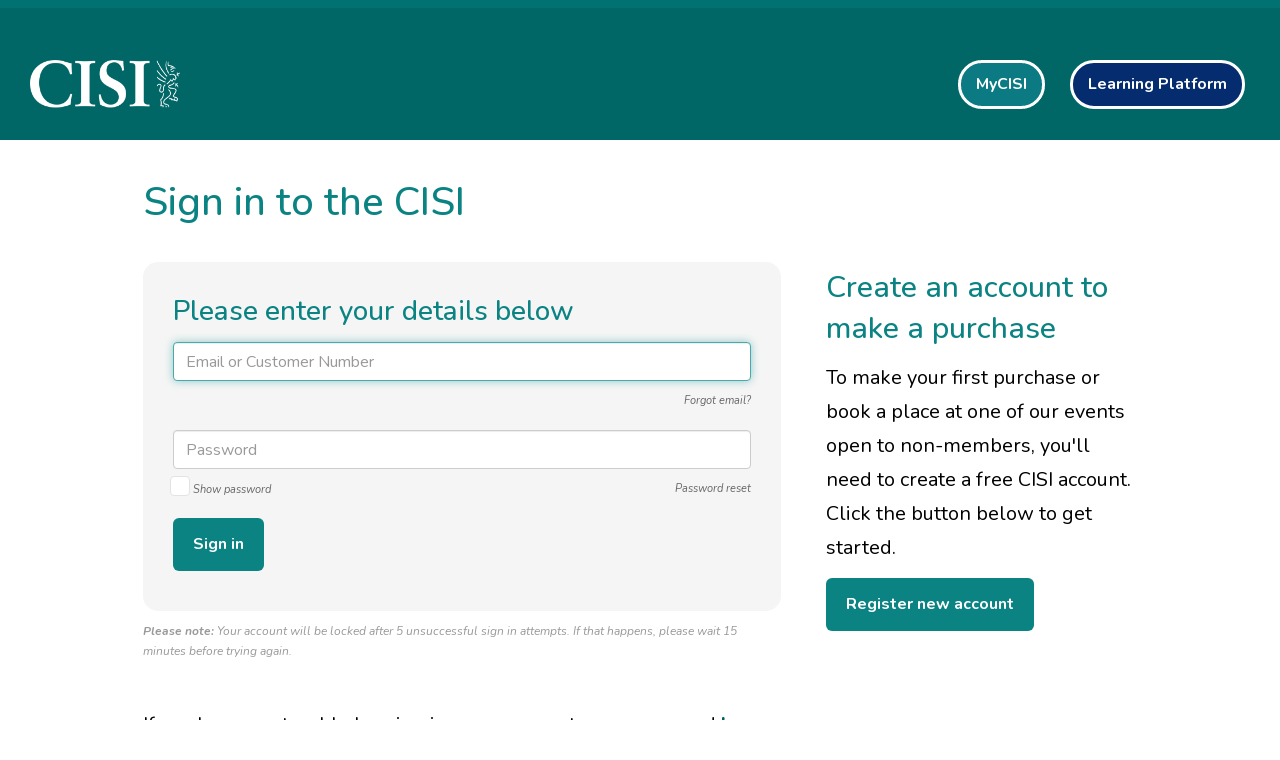

--- FILE ---
content_type: text/html; charset=utf-8
request_url: https://ph.cisi.org/cisiweb2/en/Signin?returnURL=https%3A%2F%2Fph.cisi.org%2Fcisiweb2%2Fcisi-website%2Fabout-us%2Fpress-release%2F2016%2F01%2F14%2Ffinancial-services-industry-confidence-in-uk%27s-economic-prospects-is-falling-says-cisi-survey
body_size: 21347
content:
<!DOCTYPE html>

<html class="no-js" lang="en" dir="ltr">
<head id="head"><meta name="title" property="og:title" content="Welcome to the CISI" /><meta http-equiv="content-type" content="text/html; charset=utf-8" /><meta http-equiv="X-UA-Compatible" content="IE=edge,chrome=1,requiresActiveX=true" />   <!-- encourage latest ie, chrome frame and normal ie rather than metro -->
    <meta name="apple-itunes-app" content="app-id=1478703323" /><meta name="viewport" content="width=device-width, initial-scale=1.0" />
<meta name="HandheldFriendly" content="True" />
<!--<meta http-equiv="cleartype" content="on" />-->
<meta name="title" content="Sign in" />
<meta name="author" content="CISI" />
<!--<meta name="description" content="The Chartered Institute for Securities & Investment (CISI) is the largest and most widely respected professional body for those who work in the securities and investment sector in the UK and in a growing number of financial centres globally. The CISI are promoters of Integrity and Ethics in the financial services profession." />-->
<meta name="application-name" content="CISI" />
<!--<link rel="canonical" href="https://www.cisi.org" />-->
<meta name="msapplication-tooltip" content="The Chartered Institute For Securities And Investment" />
<meta name="msapplication-window" content="width=1024;height=768" />
<meta name="msapplication-starturl" content="./" />
<meta name="msapplication-navbutton-color" content="#E72C53" />
<meta name="msapplication-TileColor" content="#E72C53" />
<meta name="msapplication-TileImage" content="/cisiweb2/image/icons/apple-touch-icon-144-precomposed.png" />
<link rel="shortcut icon" href="/cisiweb2/image/icons/favicon.ico" />
<link rel="shortcut icon" href="/cisiweb2/image/icons/apple-touch-icon-144x144-precomposed.png" />
<link rel="apple-touch-icon-precomposed" sizes="144x144" href="/cisiweb2/image/icons/apple-touch-icon-144x144-precomposed.png" />
<link rel="apple-touch-icon-precomposed" sizes="114x114" href="/cisiweb2/image/icons/apple-touch-icon-114x114-precomposed.png" />
<link rel="apple-touch-icon-precomposed" sizes="72x72" href="/cisiweb2/image/icons/apple-touch-icon-72x72-precomposed.png" />
<link rel="apple-touch-icon-precomposed" href="/cisiweb2/image/icons/apple-touch-icon-57x57-precomposed.png" />

<title>
	Sign in
</title><link rel="Stylesheet" type="text/css" href="//fonts.googleapis.com/css?family=Raleway:600,500,400,300,200" /><link rel="stylesheet" type="text/css" href="//fonts.googleapis.com/css?family=Open+Sans:300,400" /><!-- do: remove this once all open sans removed -->
    <link rel="stylesheet" type="text/css" href="../css/common/all.css" /><script type="text/javascript" src="/cisiweb2/js/master/script.top.min.js?v=639015847380000000" defer></script>

    
    <!-- Google tag (gtag.js) -->
    <script async src="https://www.googletagmanager.com/gtag/js?id=G-M9QQ4C322M"></script>
    <script>
        window.dataLayer = window.dataLayer || [];
        function gtag() { dataLayer.push(arguments); }
        gtag('js', new Date());

        gtag('config', 'G-M9QQ4C322M', { cookie_flags: 'SameSite=None;Secure' });
    </script>
    <link rel="stylesheet" type="text/css" href="/cisiweb2/css/master/sfkendo.min.css?v=639015846980000000" />
<link rel="stylesheet" type="text/css" href="/cisiweb2/css/master/sfproject.min.css?v=639015846980000000" />
<link rel="stylesheet" type="text/css" href="/cisiweb2/css/master/cisiweb2.css?v=638993181703896199" />
<link rel="stylesheet" type="text/css" href="/cisiweb2/css/master/bootstrapnavchanges.css?v=504911232000000000" />
<link rel="stylesheet" type="text/css" href="/cisiweb2/css/common/animate.css?v=636802949200000000" />
<link rel="stylesheet" type="text/css" href="/cisiweb2/css/common/yamm.css?v=636802949220000000" />
<link rel="stylesheet" type="text/css" href="/cisiweb2/css/master/signinandregister.css?v=639015846980000000" />
<link rel="stylesheet" type="text/css" href="/cisiweb2/css/master/cisisignin.css?v=639015846980000000" />

<script type="text/javascript" id="cisiScript">
var CISI = {"pageCountry":["GB"],"doesPageRequireSignIn":false,"accessToken":null,"person":{"accessToken":null,"accessTokenExpiresAt":0,"personID":0,"isAnonymous":true,"firstName":null,"lastName":null,"title":null,"knownAs":null,"otherForenames":null,"fcaReference":null,"isRetailDistributionReview":false,"accaMembershipReference":null,"address1":null,"address2":null,"address3":null,"city":null,"county":null,"country":null,"countryID":null,"postcode":null,"addressID":null,"email":null,"dob":null,"gender":null,"firmName":null,"firmID":null,"jobTitle":null,"employerAddress1":null,"employerAddress2":null,"employerAddress3":null,"employerCity":null,"employerCounty":null,"employerCountry":null,"employerCountryID":null,"employerPostcode":null,"employerAddressID":null,"contactPreferenceTypeID":0,"telephone":null,"region":null,"region2":null,"regionID":null,"region2ID":null,"currentMembershipID":null,"membershipCategory":null,"membershipNumber":null,"membershipStatus":null,"membershipType":null,"cisiDesignation":null,"piFs":null,"memberSince":null,"studentSince":null,"doesWorkWithinSecurities":false,"doesWorkWithinDerivatives":false,"doesWorkWithinPackagedProducts":false,"spsStatus":null,"switchboard":null,"isCharteredWealthManager":false,"isTeacher":false,"canAccessSitefinityBackend":false,"membershipCategoryID":null,"membershipTypeID":null,"membershipURL":null,"membershipUpgrade":0,"membershipLetters":null,"hasDisableInvite":false,"disableInviteDisplayMessage":0,"isRenewalRequired":false,"ifpNumber":null,"isSeniorManagementRegime":null,"isRegulatedInUK":null,"isRegulatedInIOM":null,"isRegulatedInGuernsey":null,"isRegulatedInJersey":null,"employerIsBank":null,"parentFirmID":null,"parentFirmName":null,"hasQRF":false,"iibfNumber":null,"nationalIDNumber":null,"hasActiveDD":false,"hasEmployerCanSeeScore":false,"hasEmployerCanSeeGrade":false,"hasEmployerCanSeePassesOnly":false,"hasThirdPartiesCanSeeGrade":false,"hasThirdPartiesCanSeePassesOnly":false,"hasThirdPartiesCanSeeScore":false,"hasEmployersCanOnlySeePaidResults":false,"hasSeen1":false,"hasSeen2":false,"hasSeen3":false,"hasSeen4":false,"hasUnlimitedIMTests":false,"ethnicityID":null,"spsDisabilityTypeID":null,"personTypeID":null,"isInsurance":false,"doesAllowBillingPortalAccess":false,"fitchID":null,"currencyCode":null,"currencySymbol":null,"currencyRate":null,"doesCurrentlyWorkWithinDerivatives":false,"doesCurrentlyWorkWithinPagedProducts":false,"doesCurrentlyWorkWithinSecurities":false,"renewalMembershipID":null,"isCISIEmployee":false,"isCISIMember":false,"isWayfinder":false,"hasSeenApp":false,"preferredCountryID":null,"digitalCardAvailable":false,"renewalRequired":false,"currentBasketID":null,"abandonedBasketID":null,"hasSeenCFP":false,"currentCPDYearID":null,"isStudentMember":false,"canRegisterDD":false,"atpAuthID":0,"googleAnalyticsID":"X%2bzrZv%2fIbzjZUnhsbWlsecLbwjndTpG0ZynXOif7V%2bk%3d","fullName":" ","isInternational":false,"isPensions":false,"ddFrequency":null,"isImpersonating":false,"isHonarary":false,"trustedMachineToken":null,"finsiaNumber":null,"preferredTimeZoneID":null},"culture":"en","appID":17,"bitmarkWS":"/bitmark.webservices/","isInternal":false,"isTestMode":false,"isAppLayout":false,"cssClasses":" languageEN isPH isAnonymous","isPH":true}
</script>
<meta name="robots" content="noindex, nofollow">
<meta name="robots" content="noindex" /><meta name="Generator" content="Sitefinity 14.4.8146.0 DX" /><link rel="canonical" href="https://ph.cisi.org/cisiweb2/signin" /><link href="/cisiweb2/Telerik.Web.UI.WebResource.axd?d=PMrIT5dOWaVYIcpFWUE4nBlRr9MHYhU4sUvu53PLyNimuSTKkBrSQh4SvULipuSQBr0gvj86sUTX9cEyUbgub9PciEarzxJP3oSjf3LK1XshJIluxu5wo9Alrq8LprIK0&amp;t=638841090637275692&amp;compress=0&amp;_TSM_CombinedScripts_=%3b%3bTelerik.Sitefinity.Resources%2c+Version%3d14.4.8146.0%2c+Culture%3dneutral%2c+PublicKeyToken%3db28c218413bdf563%3aen%3a3207e2a5-e854-4d47-a81c-3a451e29b9c8%3a7a90d6a" type="text/css" rel="stylesheet" /></head>
<body class="standard">
<script>
    // fix for dark mode not loading before html is generated
    // has to be inside body tag so it is genereated
    var cookie = decodeURIComponent(document.cookie.replace(new RegExp("(?:(?:^|.*;)\\s*" + encodeURIComponent('darkMode').replace(/[\-\.\+\*]/g, "\\$&") + "\\s*\\=\\s*([^;]*).*$)|^.*$"), "$1")) || null;
    var body = document.body;
    if (cookie == 'yes') {
        body.classList.add("darkMode");
    }
    else {
        body.classList.remove("darkMode");
    }
</script>
    <iframe src="https://www.googletagmanager.com/ns.html?id=GTM-NCG2VT" height="0" width="0" style="display:none;visibility:hidden"></iframe>
    <!--[if lt IE 11]>
        <div class="browsehappy">You are using an <strong>outdated</strong> browser. Please <a href="http://browsehappy.com/">upgrade your browser</a> or contact your IT department to improve your experience.</div>
    <![endif]-->
    <form method="post" action="./Signin?returnURL=https%3a%2f%2fph.cisi.org%2fcisiweb2%2fcisi-website%2fabout-us%2fpress-release%2f2016%2f01%2f14%2ffinancial-services-industry-confidence-in-uk%27s-economic-prospects-is-falling-says-cisi-survey" id="aspnetForm">
<div class="aspNetHidden">
<input type="hidden" name="ctl25_TSM" id="ctl25_TSM" value="" />
<input type="hidden" name="ctl26_TSSM" id="ctl26_TSSM" value="" />
<input type="hidden" name="__EVENTTARGET" id="__EVENTTARGET" value="" />
<input type="hidden" name="__EVENTARGUMENT" id="__EVENTARGUMENT" value="" />
<input type="hidden" name="__VIEWSTATE" id="__VIEWSTATE" value="wNIbNimjMUjw/+xm9CiT5NUCQQHTBVIqoOs/EBozlF70SpOeOukGqt+yTu61ZdY76qlBqK8H4gPwcVMsP3exKw4NSwKelbe8JdLqd0UZb1itdAya8YXHkBcrhHIt5r1A/Gx1Cag1FQnfe9mVzTsLqwpxiY0AbQzwMx+MiyEIXR6QzyG2Gd+jwLCWCv8J+O6/r0fTN97vht2Q2A6bpXIS1iS5PaOHsB1zbzt7R4L9knQs7O+BqlCziqeZrdgz+Z5NgFg2CqR+3+QULgEdnpbG8jxGiGy5OYVY4itG1OtM2X0=" />
</div>

<script type="text/javascript">
//<![CDATA[
var theForm = document.forms['aspnetForm'];
if (!theForm) {
    theForm = document.aspnetForm;
}
function __doPostBack(eventTarget, eventArgument) {
    if (!theForm.onsubmit || (theForm.onsubmit() != false)) {
        theForm.__EVENTTARGET.value = eventTarget;
        theForm.__EVENTARGUMENT.value = eventArgument;
        theForm.submit();
    }
}
//]]>
</script>


<script src="/cisiweb2/WebResource.axd?d=pynGkmcFUV13He1Qd6_TZL9SiBrKISW6-gfHgCLiP7cgCVxf8PglvrGiz-_G0lp5mach-UZk7CXa2jxzyzuE-g2&amp;t=638901572248157332" type="text/javascript"></script>


<script type="text/javascript">
//<![CDATA[
var __cultureInfo = {"name":"en","numberFormat":{"CurrencyDecimalDigits":2,"CurrencyDecimalSeparator":".","IsReadOnly":true,"CurrencyGroupSizes":[3],"NumberGroupSizes":[3],"PercentGroupSizes":[3],"CurrencyGroupSeparator":",","CurrencySymbol":"$","NaNSymbol":"NaN","CurrencyNegativePattern":0,"NumberNegativePattern":1,"PercentPositivePattern":0,"PercentNegativePattern":0,"NegativeInfinitySymbol":"-∞","NegativeSign":"-","NumberDecimalDigits":2,"NumberDecimalSeparator":".","NumberGroupSeparator":",","CurrencyPositivePattern":0,"PositiveInfinitySymbol":"∞","PositiveSign":"+","PercentDecimalDigits":2,"PercentDecimalSeparator":".","PercentGroupSeparator":",","PercentSymbol":"%","PerMilleSymbol":"‰","NativeDigits":["0","1","2","3","4","5","6","7","8","9"],"DigitSubstitution":1},"dateTimeFormat":{"AMDesignator":"AM","Calendar":{"MinSupportedDateTime":"\/Date(-62135596800000)\/","MaxSupportedDateTime":"\/Date(253402300799999)\/","AlgorithmType":1,"CalendarType":1,"Eras":[1],"TwoDigitYearMax":2029,"IsReadOnly":true},"DateSeparator":"/","FirstDayOfWeek":0,"CalendarWeekRule":0,"FullDateTimePattern":"dddd, MMMM d, yyyy h:mm:ss tt","LongDatePattern":"dddd, MMMM d, yyyy","LongTimePattern":"h:mm:ss tt","MonthDayPattern":"MMMM d","PMDesignator":"PM","RFC1123Pattern":"ddd, dd MMM yyyy HH\u0027:\u0027mm\u0027:\u0027ss \u0027GMT\u0027","ShortDatePattern":"M/d/yyyy","ShortTimePattern":"h:mm tt","SortableDateTimePattern":"yyyy\u0027-\u0027MM\u0027-\u0027dd\u0027T\u0027HH\u0027:\u0027mm\u0027:\u0027ss","TimeSeparator":":","UniversalSortableDateTimePattern":"yyyy\u0027-\u0027MM\u0027-\u0027dd HH\u0027:\u0027mm\u0027:\u0027ss\u0027Z\u0027","YearMonthPattern":"MMMM yyyy","AbbreviatedDayNames":["Sun","Mon","Tue","Wed","Thu","Fri","Sat"],"ShortestDayNames":["Su","Mo","Tu","We","Th","Fr","Sa"],"DayNames":["Sunday","Monday","Tuesday","Wednesday","Thursday","Friday","Saturday"],"AbbreviatedMonthNames":["Jan","Feb","Mar","Apr","May","Jun","Jul","Aug","Sep","Oct","Nov","Dec",""],"MonthNames":["January","February","March","April","May","June","July","August","September","October","November","December",""],"IsReadOnly":true,"NativeCalendarName":"Gregorian Calendar","AbbreviatedMonthGenitiveNames":["Jan","Feb","Mar","Apr","May","Jun","Jul","Aug","Sep","Oct","Nov","Dec",""],"MonthGenitiveNames":["January","February","March","April","May","June","July","August","September","October","November","December",""]},"eras":[1,"A.D.",null,0]};//]]>
</script>

<script src="/cisiweb2/Telerik.Web.UI.WebResource.axd?_TSM_HiddenField_=ctl25_TSM&amp;compress=0&amp;_TSM_CombinedScripts_=%3b%3bSystem.Web.Extensions%2c+Version%3d4.0.0.0%2c+Culture%3dneutral%2c+PublicKeyToken%3d31bf3856ad364e35%3aen%3aa8328cc8-0a99-4e41-8fe3-b58afac64e45%3aea597d4b%3ab25378d2" type="text/javascript"></script>
<script src="/cisiweb2/ScriptResource.axd?d=Sm_GGXofLw4C9Eu03fCPHDOTQ67p2x2X2ILVYPZXeG49ds6HcbekulwSoxb2qUFRjRz_jAvmOGe8fcbUDGgHhY_X3Xtp1NysjXPKjZc-ltLHoj454_kS8BOQvVxTFrZIzfRECSFeyZ5x_z7CM2cFYHaWKHFV19fhTuXD78WI3n2tDIKHIn-i4bRMjDWstBZe0&amp;t=ffffffffaa59361e" type="text/javascript"></script>
<script src="/cisiweb2/Telerik.Web.UI.WebResource.axd?_TSM_HiddenField_=ctl25_TSM&amp;compress=0&amp;_TSM_CombinedScripts_=%3b%3bTelerik.Sitefinity.Resources%3aen%3a3207e2a5-e854-4d47-a81c-3a451e29b9c8%3a9ced59e7%3ad4b35ef7%3bTelerik.Sitefinity%2c+Version%3d14.4.8146.0%2c+Culture%3dneutral%2c+PublicKeyToken%3db28c218413bdf563%3aen%3a50374d43-f56d-4b55-853c-e2789859a4dc%3a3b9a1b05%3bTelerik.Sitefinity.Search.Impl%2c+Version%3d14.4.8146.0%2c+Culture%3dneutral%2c+PublicKeyToken%3db28c218413bdf563%3aen%3a27b1ab6e-b232-44e0-829d-9a6901e2f295%3a7561727d" type="text/javascript"></script>
<div class="aspNetHidden">

	<input type="hidden" name="__VIEWSTATEGENERATOR" id="__VIEWSTATEGENERATOR" value="AA37D6E8" />
	<input type="hidden" name="__PREVIOUSPAGE" id="__PREVIOUSPAGE" value="aSCBuNJH4XKnLj8KScEDY9-kiWLtbB7r1gT21b9cXnWzS0MI4WSXN48rPUuCh-LZvtaJzpuBs3aFGRdg5vIS004NlBpa85oWQ2e1PzuDbxU1" />
	<input type="hidden" name="__EVENTVALIDATION" id="__EVENTVALIDATION" value="zkUiTx12i50ZjHRHp0OmLZa6Pd4opMwGoMnBh8avuCfCCA8Q4Rethzvhmz2jkCGqBECIsZ1lOYLAZ0aud6i8nwfrD6gxIiei20wyE2g7dYel8mRGETZlDcke3MC/VukLmkz1E5RAyZJpHBOneG40X79CDLzWNIzWVVJ+S/eBxP8QPnJOEv1DXZ89EsVscLatfIxnXgqLoWh+UJ9zHTa+8R0RPo81k3Rgvk+NB/i+TJOFsUSaW8RDMWQwxyHwHxqBCZWLuCMqzK8DQdZi71CeI2EMdpZibVho7HhXFJM1qWk3aRqHNQEmSnmYlMX3NxHf5n2r7X51hqc4PTgUR3ZsWe7ZPmDgJwZ6CecPEzqCCfSN3mv2vP6YJ7SuyPEblFEliOYRW9cCX89UKMg3koch/Qezwpv6IF9Af8c7T8Vu3LCQD57eRlCSp4G+wAOKhEW6Mnm5CPZvCLPAc9w9V1BdI5NDAcYXmb1OR70T8zNz1mznufh/0020flbf50Z9uW3C0Q15gIua4OEVeG7jcy41EgA503A3z6zAK1gRKkQANCdSpHf4PlwexjFLNrwWdZgogGi3tlPFzkvvpZFFmE4Hoh40UipF76OaJoIuL+3C9QcumKABm/3RQYPxkUOyAqEs" />
</div><script type="text/javascript">
//<![CDATA[
Sys.WebForms.PageRequestManager._initialize('ctl00$ctl00$ctl25', 'aspnetForm', [], [], [], 90, 'ctl00$ctl00');
//]]>
</script>
<input type="hidden" name="ctl00$ctl00$ctl25" id="ctl25" />
<script type="text/javascript">
//<![CDATA[
Sys.Application.setServerId("ctl25", "ctl00$ctl00$ctl25");
Sys.Application._enableHistoryInScriptManager();
//]]>
</script>

        <a accesskey="s" href="#cpw_main" id="sfSkip" class="sr-only sr-only-focusable">
            Skip To The Main Content
        </a>
        <div id="publicWrapper" class="sfPublicWrapper">
            <header id="headerWrapper" class="headerWrapper">
                
                                                        <div id="cph_header_SignInAndSignOutAndBasket_ctl00_ctl00_signInAndSignOutAndBasketContainer" class="signInAndSignOutAndBasketContainer hideInSitefinity">
    <div class="main">
        <div class="container">
            <div id="cph_header_SignInAndSignOutAndBasket_ctl00_ctl00_signInContainer" class="row hideInSitefinity">
            <div class="col-xs-12 signedInName verticallyCentre">&nbsp;</div>
        </div>
        </div>
    </div>
    <div class="pullDown">
        <div class="container-fluid">
            <div>
                <img class="signInImage" src="../image/master/signinleft.png" alt="sign in left image" />
                <div class="mainBar">
                    <a id="cph_header_SignInAndSignOutAndBasket_ctl00_ctl00_signInLink" class="signInLink hideInSitefinity" href="https://ph.cisi.org/cisiweb2/en/Signin?returnURL=https%3a%2f%2fph.cisi.org%2fcisiweb2%2fcisi-website%2fabout-us%2fpress-release%2f2016%2f01%2f14%2ffinancial-services-industry-confidence-in-uk%27s-economic-prospects-is-falling-says-cisi-survey">Sign in</a>
                    <a id="cph_header_SignInAndSignOutAndBasket_ctl00_ctl00_registerLink" class="registerLink hideInSitefinity" href="../cisi-website/register">Register</a><a id="cph_header_SignInAndSignOutAndBasket_ctl00_ctl00_basketLink" class="basketLink hideInSitefinity" href="../shop/basket">
            <span class="globalBasketText">Shop</span>
        </a>
                    <div id="cph_header_SignInAndSignOutAndBasket_ctl00_ctl00_signInSearchContainer" class="search">
	

<fieldset id="cph_header_SignInAndSignOutAndBasket_ctl00_ctl00_signInSearchContainer_ctl00_ctl00_main" class="sfsearchBox">
    <input name="ctl00$ctl00$cph_header$SignInAndSignOutAndBasket$ctl00$ctl00$signInSearchContainer$ctl00$ctl00$searchTextBox" type="text" id="cph_header_SignInAndSignOutAndBasket_ctl00_ctl00_signInSearchContainer_ctl00_ctl00_searchTextBox" class="sfsearchTxt" />
    <input type="submit" name="ctl00$ctl00$cph_header$SignInAndSignOutAndBasket$ctl00$ctl00$signInSearchContainer$ctl00$ctl00$searchButton" value="Search" onclick="return false;" id="cph_header_SignInAndSignOutAndBasket_ctl00_ctl00_signInSearchContainer_ctl00_ctl00_searchButton" class="sfsearchSubmit" />
</fieldset>

</div>
                </div> 
                <img class="signInImage" src="../image/master/signinright.png" alt="sign in right image" />
            </div>
        </div>
    </div>
</div>
                                                        <div class="mainHeader tryNew">
                                                                
<div class='sfContentBlock'>&nbsp;

</div>


                                                        </div>
                                                        <div
                                                                class="mainNav navbar navbar-default navbar-fixed-top yamm hideInSitefinity annMenu">
                                                                <div class="preHeader">
                                                                        <div class="nav navbar-nav navbar-right"></div>
                                                                </div>
                                                                <div class="container-fluid">
                                                                        <div class="navbar-header"><button type="button"
                                                                                        class="navbar-toggle collapsed"
                                                                                        data-toggle="collapse"
                                                                                        data-target="#bs-example-navbar-collapse-1"
                                                                                        aria-expanded="false"><span
                                                                                                class="sr-only">Toggle
                                                                                                navigation</span><span
                                                                                                class="icon-bar"></span><span
                                                                                                class="icon-bar"></span><span
                                                                                                class="icon-bar"></span></button><a
                                                                                        class="navbar-brand"
                                                                                        href="/cisiweb2/"><img
                                                                                                alt="CISI Logo"
                                                                                                src="/cisiweb2/image/master/cisilogonew.png"></a>
                                                                        </div>
                                                                        <div class="collapse navbar-collapse"
                                                                                id="bs-example-navbar-collapse-1"
                                                                                style="max-height:632px">
                                                                                <ul class="nav navbar-nav navMenu">
                                                                                        <li class=""><a href="#"
                                                                                                        class="dropdown-toggle"
                                                                                                        data-toggle="dropdown"
                                                                                                        role="button"
                                                                                                        aria-haspopup="true"
                                                                                                        aria-expanded="false">Membership</a>
                                                                                                <ul
                                                                                                        class="dropdown-menu">
                                                                                                        <li><a href="/cisiweb2/cisi-website/join-us/membership/">Why
                                                                                                                        become
                                                                                                                        a
                                                                                                                        CISI
                                                                                                                        member</a>
                                                                                                        </li>
                                                                                                        <li><a href="/cisiweb2/cisi-website/join-us/membership/grades-of-membership/individual-charter">How
                                                                                                                        do
                                                                                                                        I
                                                                                                                        become
                                                                                                                        Chartered</a>
                                                                                                        </li>
                                                                                                        <li><a href="/cisiweb2/cisi-website/join-us/sps/apply-for-an-sps">Statement
                                                                                                                        of
                                                                                                                        Professional
                                                                                                                        Standing
                                                                                                                        (SPS)</a>
                                                                                                        </li>
                                                                                                        <li><a href="/cisiweb2/cisi-website/study-with-us/financial-planning/why-study-financial-planning">Certified
                                                                                                                        Financial
                                                                                                                        Planner
                                                                                                                        (CFP<sup>TM</sup>)</a>
                                                                                                        </li>
                                                                                                        <li><a href="/cisiweb2/cisi-website/professional-forums">
                                                                                                                        Professional
                                                                                                                        Forums</a>
                                                                                                        </li>
                                                                                                        <li><a href="/cisiweb2/cisi-website/networking-events/young-professionals-network">Young
                                                                                                                        Professionals'
                                                                                                                        Network</a>
                                                                                                        </li>
                                                                                                        <li><a href="/cisiweb2/cisi-website/join-us/cisi-member-directory">CISI
                                                                                                                        Member
                                                                                                                        Directory</a>
                                                                                                        </li>
                                                                                                        <li
                                                                                                                class="menuCallToAction">
                                                                                                                <a
                                                                                                                        href="/cisiweb2/cisi-website/join-us/membership-application-form">Become
                                                                                                                        a
                                                                                                                        member</a>
                                                                                                        </li>
                                                                                                        <li
                                                                                                                class="menuCallToAction">
                                                                                                                <a
                                                                                                                        href="/cisiweb2/cisi-website/join-us/sps/apply-for-an-sps">Apply
                                                                                                                        for
                                                                                                                        an
                                                                                                                        SPS</a>
                                                                                                        </li>
                                                                                                        <li
                                                                                                                class="menuCallToAction">
                                                                                                                <a
                                                                                                                        href="/cisiweb2/cisi-elearning/integrity-matters">Take
                                                                                                                        IntegrityMatters</a>
                                                                                                        </li>
                                                                                                        <li
                                                                                                                class="menuCallToAction">
                                                                                                                <a
                                                                                                                        href="/cisiweb2/mycisi-pages/mycisi">Sign
                                                                                                                        in
                                                                                                                        to
                                                                                                                        MyCISI</a>
                                                                                                        </li>
                                                                                                </ul>
                                                                                        </li>
                                                                                        <li class=""><a href="/cisiweb2/cisi-website/study-with-us"
                                                                                                        class="dropdown-toggle"
                                                                                                        data-toggle="dropdown"
                                                                                                        role="button"
                                                                                                        aria-haspopup="true"
                                                                                                        aria-expanded="false">Qualifications</a>
                                                                                                <ul
                                                                                                        class="dropdown-menu">
                                                                                                        <li><a href="/cisiweb2/cisi-website/study-with-us">Why
                                                                                                                        choose
                                                                                                                        a
                                                                                                                        CISI
                                                                                                                        qualification</a>
                                                                                                        </li>
                                                                                                        <li><a href="/cisiweb2/cisi-website/why-choose-a-CISI-qualification/our-professional-qualifications">Our
                                                                                                                        professional
                                                                                                                        qualifications</a>
                                                                                                        </li>
                                                                                                        <li><a href="/cisiweb2/cisi-website/study-with-us/professional-assessments-new">Professional
                                                                                                                        Assessments</a>
                                                                                                        </li>
                                                                                                        <li><a href="/cisiweb2/cisi-website/why-choose-a-CISI-qualification/professional-assessments/Certificate-in-Ethical-Artificial-Intelligence">Certificate
                                                                                                                        in
                                                                                                                        Ethical
                                                                                                                        Artificial
                                                                                                                        Intelligence</a>
                                                                                                        </li>
                                                                                                        <li><a href="/cisiweb2/cisi-website/schools-colleges-universities/get-into-finance">Schools,
                                                                                                                        Colleges
                                                                                                                        &
                                                                                                                        Universities</a>
                                                                                                        </li>
                                                                                                        <li><a href="/cisiweb2/cisi-website/study-with-us/qualifications-policies-procedures">Policies</a>
                                                                                                        </li>
                                                                                                        <li
                                                                                                                class="menuCallToAction">
                                                                                                                <a
                                                                                                                        href="/cisiweb2/cisi-website/why-choose-a-CISI-qualification/qualifications-navigator">Try
                                                                                                                        our
                                                                                                                        Qualifications
                                                                                                                        Navigator</a>
                                                                                                        </li>
                                                                                                        <li
                                                                                                                class="menuCallToAction">
                                                                                                                <a
                                                                                                                        href="/cisiweb2/shop/learning-materials">Buy
                                                                                                                        learning
                                                                                                                        materials</a>
                                                                                                        </li>
                                                                                                        <li
                                                                                                                class="menuCallToAction">
                                                                                                                <a
                                                                                                                        href="/cisiweb2/shop/exam-shop">Book
                                                                                                                        an
                                                                                                                        exam</a>
                                                                                                        </li>
                                                                                                        <li
                                                                                                                class="menuCallToAction">
                                                                                                                <a
                                                                                                                        href="/cisiweb2/mycisi-pages/account-activity#qualifications">View
                                                                                                                        your
                                                                                                                        upcoming
                                                                                                                        and
                                                                                                                        past
                                                                                                                        exams</a>
                                                                                                        </li>
                                                                                                </ul>
                                                                                        </li>
                                                                                        <li class=""><a href="/cisiweb2/shop/events-api"
                                                                                                        class="dropdown-toggle"
                                                                                                        data-toggle="dropdown"
                                                                                                        role="button"
                                                                                                        aria-haspopup="true"
                                                                                                        aria-expanded="false">CPD
                                                                                                        & Events</a>
                                                                                                <ul
                                                                                                        class="dropdown-menu">
                                                                                                        <li><a href="/cisiweb2/cisi-website/cpd/what-is-cpd">Continuing
                                                                                                                        Professional
                                                                                                                        Development
                                                                                                                        (CPD)</a>
                                                                                                        </li>
                                                                                                        <li><a href="/cisiweb2/shop/events-api">CPD
                                                                                                                        events</a>
                                                                                                        </li>
                                                                                                        <li><a href="/cisiweb2/shop/events-calendar?category=4">Social
                                                                                                                        &
                                                                                                                        Networking
                                                                                                                        Events</a>
                                                                                                        </li>
                                                                                                        
                                                                                                        <li><a href="/cisiweb2/cisi-website/networking-events/event-cisitv-terms-and-conditions">Terms
                                                                                                                        and
                                                                                                                        conditions</a>
                                                                                                        </li>
                                                                                                        
                                                                                                        <li><a href="/cisiweb2/cisi-website/networking-events/the-financial-planning-conference-2026">Financial Planning Conference 2026</a>
                                                                                                        </li>
                                                                                                        <li><a href="/cisiweb2/cisi-website/networking-events/the-cisi-awards-ceremony-2026">CISI Awards Ceremony 2026</a>
                                                                                                        </li>
                                                                                                        <li
                                                                                                                class="menuCallToAction">
                                                                                                                <a
                                                                                                                        href="/cisiweb2/cisi-learning">Learning
                                                                                                                        Platform</a>
                                                                                                        </li>
                                                                                                        <li
                                                                                                                class="menuCallToAction">
                                                                                                                <a
                                                                                                                        href="/cisiweb2/shop/events-api">Book
                                                                                                                        an
                                                                                                                        event</a>
                                                                                                        </li>
                                                                                                        <li
                                                                                                                class="menuCallToAction">
                                                                                                                <a
                                                                                                                        href="/cisiweb2/shop/my-events">View
                                                                                                                        my
                                                                                                                        events</a>
                                                                                                        </li>
                                                                                                </ul>
                                                                                        </li>
                                                                                        <li><a href="/cisiweb2/cisi-website/for-firms"
                                                                                                        class="dropdown-toggle"
                                                                                                        data-toggle="dropdown"
                                                                                                        role="button"
                                                                                                        aria-haspopup="true"
                                                                                                        aria-expanded="false">For
                                                                                                        organisations</a>
                                                                                                <ul
                                                                                                        class="dropdown-menu">
                                                                                                        <li><a href="/cisiweb2/cisi-website/for-firms">How
                                                                                                                        the
                                                                                                                        CISI
                                                                                                                        can
                                                                                                                        help
                                                                                                                        your
                                                                                                                        organisation</a>
                                                                                                        </li>
                                                                                                        <li><a href="/cisiweb2/cisi-website/about-us/cisi-chartered-firm">Chartered
                                                                                                                        Firms</a>
                                                                                                        </li>
                                                                                                        <li><a href="/cisiweb2/cisi-website/about-us/accredited-financial-planning-firms">Accredited Financial Planning Firms</a>
                                                                                                        </li>
                                                                                                        <li><a href="/cisiweb2/cisi-website/integrity-ethics/corporate-supporters">Corporate
                                                                                                                        Supporters</a>
                                                                                                        </li>
                                                                                                        <li><a href="/cisiweb2/cisi-website/who-we-are/financial-planning-corporate-supporters">Financial
                                                                                                                        Planning
                                                                                                                        Supporters</a>
                                                                                                        </li>
                                                                                                        <li
                                                                                                                class="menuCallToAction">
                                                                                                                <a
                                                                                                                        href="/cisiweb2/cisi-website/misc-pages/login-portal">Access
                                                                                                                        the
                                                                                                                        superuser
                                                                                                                        portal</a>
                                                                                                        </li>
                                                                                                        <li
                                                                                                                class="menuCallToAction">
                                                                                                                <a href="https://eu.surveymonkey.com/r/CISI-Organisations"
                                                                                                                        target="_blank">Arrange
                                                                                                                        a
                                                                                                                        meeting</a>
                                                                                                        </li>
                                                                                                </ul>
                                                                                        </li>
                                                                                        <li class=""><a href="/cisiweb2/cisi-website/about-us"
                                                                                                        class="dropdown-toggle"
                                                                                                        data-toggle="dropdown"
                                                                                                        role="button"
                                                                                                        aria-haspopup="true"
                                                                                                        aria-expanded="false">About
                                                                                                        us</a>
                                                                                                <ul
                                                                                                        class="dropdown-menu">
                                                                                                        <li><a href="/cisiweb2/cisi-website/about-us">Who
                                                                                                                        we
                                                                                                                        are</a>
                                                                                                        </li>
                                                                                                        <li><a href="/cisiweb2/cisi-website/governance">Governance</a>
                                                                                                        </li>
                                                                                                        <li><a href="/cisiweb2/cisi-website/integrity-ethics/promoting-professionalism">Professional
                                                                                                                        Standards</a>
                                                                                                        </li>
                                                                                                        <li><a href="/cisiweb2/cisi-website/work-for-us">Work
                                                                                                                        with
                                                                                                                        us</a>
                                                                                                        </li>
                                                                                                </ul>
                                                                                        </li>
                                                                                        <li><a href="#" onclick="event.preventDefault();"
                                                                                                        class="newSearchShow">Search</a>
                                                                                        </li>
                                                                                </ul>
                                                                                <ul class="rightLinks">
                                                                                        <li><a class="mycisiLink"
                                                                                                        href="/cisiweb2/mycisi-pages/mycisi">MyCISI</a>
                                                                                        </li>
                                                                                        <li><a class="learningPlatformLink"
                                                                                                        href="/cisiweb2/cisi-learning">Learning
                                                                                                        Platform</a>
                                                                                        </li>
                                                                                </ul>
                                                                        </div>
                                                                </div>

                                                        </div>






                                                
            </header>
            <section id="mainWrapper" class="mainWrapper" role="main">
                
                                                        <div id="basketPageLoadWrapper">
                                                                <div class="waiting">
                                                                        <div id="basketPageLoadLoader">&nbsp;</div>
                                                                </div>
                                                        </div>





                                                        

<div >
    <div class="sfContentBlock sf-Long-text" ><div class="newBlankHeader">&nbsp;</div></div>
</div><div class="container_wrapper sf_cols">
    <div class="sf_colsOut container fullContainer" style="">
        <div id="cph_main_cph_main_C010_Col00" class="sf_colsIn"><div class='sfContentBlock'><h1 class="pageTitle">Sign in to the CISI</h1>

</div><div class="row sf_cols">
    <div class="col-xs-12 col-sm-12 col-md-8 col-lg-8 sf_colsOut">
        <div id="cph_main_cph_main_C016_Col00" class="sf_colsIn"><div id="cph_main_cph_main_C005_ctl00_ctl00_signInAndRegisterContainer" class="row signInAndRegisterContainer">
    <div class="col-xs-12 col-sm-12 col-md-6 col-lg-6 borderRight signInContainer">
        
       
        <fieldset id="cph_main_cph_main_C005_ctl00_ctl00_signInBox_ctl00_ctl00_signInBox" class="greyBox signInBox clearfix">
        
        <h3 id="cph_main_cph_main_C005_ctl00_ctl00_signInBox_ctl00_ctl00_signInBoxTitle" class="signInBoxTitle">Please enter your details below</h3>

         
        <div id="cph_main_cph_main_C005_ctl00_ctl00_signInBox_ctl00_ctl00_signInBoxUsernameWrapper" class="form-group clearfix">
            <label for="cph_main_cph_main_C005_ctl00_ctl00_signInBox_ctl00_ctl00_signInBoxUsername" id="cph_main_cph_main_C005_ctl00_ctl00_signInBox_ctl00_ctl00_signInBoxUsernameLabel">Email</label>
            <input name="ctl00$ctl00$cph_main$cph_main$C005$ctl00$ctl00$signInBox$ctl00$ctl00$signInBoxUsername" type="text" id="cph_main_cph_main_C005_ctl00_ctl00_signInBox_ctl00_ctl00_signInBoxUsername" accesskey="e" name="signInBoxUsername" class="username form-control cisiEditable" placeholder="Email" autocomplete="off" />
            <div class="forgotEmail">
                <a id="cph_main_cph_main_C005_ctl00_ctl00_signInBox_ctl00_ctl00_signInBoxForgotEmail" tabindex="-1">Forgot email?</a>
            </div>
        </div>

      
        <div id="cph_main_cph_main_C005_ctl00_ctl00_signInBox_ctl00_ctl00_signInBoxPasswordWrapper" class="form-group clearfix">
            <label for="cph_main_cph_main_C005_ctl00_ctl00_signInBox_ctl00_ctl00_signInBoxPassword" id="cph_main_cph_main_C005_ctl00_ctl00_signInBox_ctl00_ctl00_signInBoxPasswordLabel">Password</label>
            <input name="ctl00$ctl00$cph_main$cph_main$C005$ctl00$ctl00$signInBox$ctl00$ctl00$signInBoxPassword" type="password" id="cph_main_cph_main_C005_ctl00_ctl00_signInBox_ctl00_ctl00_signInBoxPassword" accesskey="p" name="signInBoxPassword" class="password form-control cisiEditable" placeholder="Password" autocomplete="off" />
            <div class="forgotPassword">
                <a id="cph_main_cph_main_C005_ctl00_ctl00_signInBox_ctl00_ctl00_signInBoxForgotPassword" tabindex="-1">Password reset</a>
            </div>

           
            <div class="showPassword">                
                <label>
                    <input type="checkbox" tabindex="-1" />
                        <span id="cph_main_cph_main_C005_ctl00_ctl00_signInBox_ctl00_ctl00_showPasswordLabel">Show password</span>
                </label>
            </div>
        </div>

      
        

        
        <div id="cph_main_cph_main_C005_ctl00_ctl00_signInBox_ctl00_ctl00_signInBoxNowWrapper" class="form-group clearfix signInBoxWrapper">
            <input type="hidden" name="ctl00$ctl00$cph_main$cph_main$C005$ctl00$ctl00$signInBox$ctl00$ctl00$signInBoxReturnURL" id="cph_main_cph_main_C005_ctl00_ctl00_signInBox_ctl00_ctl00_signInBoxReturnURL" />
            <input type="submit" name="ctl00$ctl00$cph_main$cph_main$C005$ctl00$ctl00$signInBox$ctl00$ctl00$signInBoxNow" value="Sign in" id="cph_main_cph_main_C005_ctl00_ctl00_signInBox_ctl00_ctl00_signInBoxNow" class="submitNow btn btn-primary" />
        </div>

        
        <div class="clearfix">
            <div id="cph_main_cph_main_C005_ctl00_ctl00_signInBox_ctl00_ctl00_signInBoxResult" class="generalMessage"></div>
        </div>
    </fieldset>


        
        <fieldset id="cph_main_cph_main_C005_ctl00_ctl00_signInWithMFABox_ctl00_ctl00_signInWithMFABox" class="greyBox signInWithMFABox clearfix">
    
    <h3 id="cph_main_cph_main_C005_ctl00_ctl00_signInWithMFABox_ctl00_ctl00_signInWithMFABoxTitle" class="signInWithMFABoxTitle">Your login is protected with an authenticator app/email.</h3>
    <p id="mfaExplanation">Your login is protected with an authenticator app or email verification to provide an extra layer of security.
Please open your authenticator app or check your registered email address to retrieve a 6-digit verification code.</p>
    <p id="mfaExplanatioSub">Please enter the code below and click on submit to continue.</p>

    
    <div id="cph_main_cph_main_C005_ctl00_ctl00_signInWithMFABox_ctl00_ctl00_signInWithMFABoxCodeWrapper" class="form-group clearfix">
        <label for="cph_main_cph_main_C005_ctl00_ctl00_signInWithMFABox_ctl00_ctl00_signInWithMFABoxCode" id="cph_main_cph_main_C005_ctl00_ctl00_signInWithMFABox_ctl00_ctl00_signInWithMFABoxLabel">Two-Factor Authentication(2FA) code.</label>
        <input name="ctl00$ctl00$cph_main$cph_main$C005$ctl00$ctl00$signInWithMFABox$ctl00$ctl00$signInWithMFABoxCode" type="text" id="cph_main_cph_main_C005_ctl00_ctl00_signInWithMFABox_ctl00_ctl00_signInWithMFABoxCode" accesskey="x" name="signInWithMFABoxCode" class="mfaCode form-control cisiEditable" placeholder="Two-Factor Authentication(2FA) code." />
    </div>

    
    <div id="cph_main_cph_main_C005_ctl00_ctl00_signInWithMFABox_ctl00_ctl00_rememberMachineWrapper" class="form-group clearfix">
        <div class="remember-me-machine-container">
            <input name="ctl00$ctl00$cph_main$cph_main$C005$ctl00$ctl00$signInWithMFABox$ctl00$ctl00$signInWithMFABoxRememberMachine" type="checkbox" id="cph_main_cph_main_C005_ctl00_ctl00_signInWithMFABox_ctl00_ctl00_signInWithMFABoxRememberMachine" tabindex="-1" class="rememberMachine" accesskey="y" />
            <span id="cph_main_cph_main_C005_ctl00_ctl00_signInWithMFABox_ctl00_ctl00_signInWithMFABoxRememberMachineLabel" class="remember-me-machine-label" name="signInWithMFABoxRememberMachineLabel">Remember Machine</span>
        </div>
    </div>

    
    <div id="cph_main_cph_main_C005_ctl00_ctl00_signInWithMFABox_ctl00_ctl00_signInWithMFABoxSubmitNowWrapper" class="clearfix">
        <input type="hidden" name="ctl00$ctl00$cph_main$cph_main$C005$ctl00$ctl00$signInWithMFABox$ctl00$ctl00$signInWithMFABoxReturnURL" id="cph_main_cph_main_C005_ctl00_ctl00_signInWithMFABox_ctl00_ctl00_signInWithMFABoxReturnURL" />
        <input type="submit" name="ctl00$ctl00$cph_main$cph_main$C005$ctl00$ctl00$signInWithMFABox$ctl00$ctl00$signInWithMFABoxNow" value="Submit" onclick="javascript:WebForm_DoPostBackWithOptions(new WebForm_PostBackOptions(&quot;ctl00$ctl00$cph_main$cph_main$C005$ctl00$ctl00$signInWithMFABox$ctl00$ctl00$signInWithMFABoxNow&quot;, &quot;&quot;, false, &quot;&quot;, &quot;https://ph.cisi.org/cisiweb2/en/Signin?returnURL=https%3a%2f%2fph.cisi.org%2fcisiweb2%2fcisi-website%2fabout-us%2fpress-release%2f2016%2f01%2f14%2ffinancial-services-industry-confidence-in-uk%27s-economic-prospects-is-falling-says-cisi-survey&quot;, false, false))" id="cph_main_cph_main_C005_ctl00_ctl00_signInWithMFABox_ctl00_ctl00_signInWithMFABoxNow" class="submitNow btn btn-primary wsButton" data-cisi-postbackurl="https://ph.cisi.org/cisiweb2/en/Signin?returnURL=https%3a%2f%2fph.cisi.org%2fcisiweb2%2fcisi-website%2fabout-us%2fpress-release%2f2016%2f01%2f14%2ffinancial-services-industry-confidence-in-uk%27s-economic-prospects-is-falling-says-cisi-survey" />
        <span class="waiting"></span>
        <a href="signin" class="backToSignInBox btn btn-default pull-right">Return to Sign in</a>
    </div>
    <div id="requestEmailClock"></div>
    <br />

    <p id="errorText"><b><b>Authenticator app issues?</b></b><br />Make sure the app is synced with your account and that your device’s time is accurate. If problems continue, try reconfiguring the app.</p>

    <p id="requestEmailPara"><b><b>Can’t access your authenticator app device or didn’t get the email code?</b></b> <br/>A code is always sent to your registered email, but if needed, you can also generate a new code to your <a id="requestEmailLink" class="signInWithMFABoxEmail">registered email</a> a minute after arriving on this page.</p>

    
    <div class="clearfix">
        <div id="cph_main_cph_main_C005_ctl00_ctl00_signInWithMFABox_ctl00_ctl00_signInWithMFABoxResult" class="generalMessage"></div>
    </div>
</fieldset>
       
        
        <fieldset class="greyBox forgotEmailBox clearfix">
            
            <h3 id="cph_main_cph_main_C005_ctl00_ctl00_forgotEmailBoxTitle" class="forgotEmailBoxTitle">Forgot your email?</h3>
            <p>If you are unsure of the email address that you used to register with us please contact our Customer Support team in order to retrieve your details. They can be reached at:</p>
            <div class="form-group clearfix">
                <img class="phone" src="../image/master/phone.png" alt="phone" />
                <span>+44 20 7645 0777</span>
                <br />
                <img class="email" src="../image/master/email.png" alt="email" />
                <a href="mailto:customersupport@cisi.org">customersupport@cisi.org</a>
            </div>
            <div class="clearfix">
                <a href="signin" class="backToSignInBox btn btn-default pull-right">Return to Sign in</a>
            </div>
        </fieldset>

       
        <fieldset id="cph_main_cph_main_C005_ctl00_ctl00_forgotPasswordBox" class="greyBox forgotPasswordBox clearfix">
            
            <h3 id="cph_main_cph_main_C005_ctl00_ctl00_forgotPasswordBoxTitle" class="forgotPasswordBoxTitle">Set your password</h3>
            <p>Please enter your registered email address below and we will send you instructions on how to set your password. If you have previously locked your account with 5 unsuccessful sign in attempts you will need to contact us in order to unlock your account first.</p>

           
            <div id="cph_main_cph_main_C005_ctl00_ctl00_forgotPasswordBoxUsernameWrapper" class="form-group clearfix">
                <label for="cph_main_cph_main_C005_ctl00_ctl00_forgotPasswordBoxUsername" id="cph_main_cph_main_C005_ctl00_ctl00_forgotPasswordBoxUsernameLabel">Registered email</label>
                <input name="ctl00$ctl00$cph_main$cph_main$C005$ctl00$ctl00$forgotPasswordBoxUsername" id="cph_main_cph_main_C005_ctl00_ctl00_forgotPasswordBoxUsername" accesskey="e" type="email" name="forgotPasswordBoxUsername" class="email form-control cisiEditable" placeholder="Registered email" />
            </div>

             
            <div id="cph_main_cph_main_C005_ctl00_ctl00_forgotPasswordBoxSubmitNowWrapper" class="clearfix">
                <input type="submit" name="ctl00$ctl00$cph_main$cph_main$C005$ctl00$ctl00$forgotPasswordBoxNow" value="Submit" id="cph_main_cph_main_C005_ctl00_ctl00_forgotPasswordBoxNow" class="submitNow btn btn-primary wsButton" />
                <span class="waiting"></span>
                <a href="signin" class="backToSignInBox btn btn-default pull-right">Return to Sign in</a>
            </div>

            
            <div class="clearfix">
                <div id="cph_main_cph_main_C005_ctl00_ctl00_forgotPasswordBoxResult" class="generalMessage"></div>
            </div>
        </fieldset>

       
        <fieldset id="cph_main_cph_main_C005_ctl00_ctl00_resetPasswordBox" class="greyBox resetPasswordBox clearfix">
            
            <h3 id="cph_main_cph_main_C005_ctl00_ctl00_resetPasswordBoxTitle" class="resetPasswordBoxTitle">Reset your Password</h3>
            <p>Please create a strong password that includes at least 12 characters, combining uppercase and lowercase letters, numbers, and one of these special characters: . @ $ ! % * # ? & £ ^ -. Enter the new password in both the 'New Password' and 'Confirm New Password' fields to ensure they match and secure your account.</p>

       
        <div id="cph_main_cph_main_C005_ctl00_ctl00_resetPasswordBoxNewPasswordWrapper" class="form-group clearfix">
            <label for="cph_main_cph_main_C005_ctl00_ctl00_resetPasswordBoxNewPassword" id="cph_main_cph_main_C005_ctl00_ctl00_resetPasswordBoxNewPasswordLabel">New password</label>
            <input name="ctl00$ctl00$cph_main$cph_main$C005$ctl00$ctl00$resetPasswordBoxNewPassword" type="password" id="cph_main_cph_main_C005_ctl00_ctl00_resetPasswordBoxNewPassword" accesskey="p" name="resetPasswordBoxNewPassword" class="password form-control cisiEditable" placeholder="New password" autocomplete="off" />
        </div>

        
        <div id="cph_main_cph_main_C005_ctl00_ctl00_resetPasswordBoxConfirmPasswordWrapper" class="form-group clearfix">
            <label for="cph_main_cph_main_C005_ctl00_ctl00_resetPasswordBoxPasswordConfirm" id="cph_main_cph_main_C005_ctl00_ctl00_resetPasswordBoxConfirmPasswordLabel">Confirm new password</label>
            <input name="ctl00$ctl00$cph_main$cph_main$C005$ctl00$ctl00$resetPasswordBoxPasswordConfirm" type="password" id="cph_main_cph_main_C005_ctl00_ctl00_resetPasswordBoxPasswordConfirm" accesskey="r" name="resetPasswordBoxPasswordConfirm" class="passwordConfirm form-control cisiEditable" placeholder="Confirm new password" autocomplete="off" />
        </div>

            
            <div id="cph_main_cph_main_C005_ctl00_ctl00_resetPasswordBoxSubmitNowWrapper" class="clearfix">
                <input type="submit" name="ctl00$ctl00$cph_main$cph_main$C005$ctl00$ctl00$resetPasswordBoxNow" value="Submit" id="cph_main_cph_main_C005_ctl00_ctl00_resetPasswordBoxNow" class="submitNow btn btn-primary wsButton" />
                <span class="waiting"></span>
                <a href="~/Signin" class="backToSignInBox btn btn-default pull-right">Return to Sign in</a>
            </div>

            
            <div class="clearfix">
                <div id="cph_main_cph_main_C005_ctl00_ctl00_resetPasswordBoxResult" class="generalMessage"></div>
            </div>
        </fieldset>

        
        <fieldset class="greyBox changePasswordBox clearfix">
            
            <h3 id="cph_main_cph_main_C005_ctl00_ctl00_changePasswordBoxTitle" class="changePasswordBoxTitle">Change your password</h3>
            <p><br><h2>Choose your password</h2><p>To keep your password secure please choose a new password that contains the following elements:</p><ul><li>A minimum of 12 characters</li><li>A capital letter</li><li>A lowercase letter</li><li>A number</li><li>One of these special characters: . @ $ ! % * # ? & £ ^ -</li></ul><br></p>

            
            <div id="cph_main_cph_main_C005_ctl00_ctl00_changePasswordBoxEmailWrapper" class="form-group clearfix">
                <label for="cph_main_cph_main_C005_ctl00_ctl00_changePasswordBoxUsername" id="cph_main_cph_main_C005_ctl00_ctl00_changePasswordBoxEmailLabel">Current Password</label>
                <input name="ctl00$ctl00$cph_main$cph_main$C005$ctl00$ctl00$changePasswordBoxUsername" type="password" id="cph_main_cph_main_C005_ctl00_ctl00_changePasswordBoxUsername" accesskey="e" name="changePasswordBoxUsername" class="currentPassword form-control cisiEditable" placeholder="Current Password" autocomplete="off" />
            </div>

            
            <div id="cph_main_cph_main_C005_ctl00_ctl00_changePasswordBoxPasswordWrapper" class="form-group clearfix">
                <label for="cph_main_cph_main_C005_ctl00_ctl00_changePasswordBoxPassword" id="cph_main_cph_main_C005_ctl00_ctl00_changePasswordBoxPasswordLabel">New password</label>
                <input name="ctl00$ctl00$cph_main$cph_main$C005$ctl00$ctl00$changePasswordBoxPassword" type="password" id="cph_main_cph_main_C005_ctl00_ctl00_changePasswordBoxPassword" accesskey="p" name="changePasswordBoxPassword" class="password form-control cisiEditable" placeholder="New password" autocomplete="off" />
            </div>

            
            <div id="cph_main_cph_main_C005_ctl00_ctl00_changePasswordBoxPasswordConfirmWrapper" class="form-group clearfix">
                <label for="cph_main_cph_main_C005_ctl00_ctl00_changePasswordBoxPasswordConfirm" id="cph_main_cph_main_C005_ctl00_ctl00_changePasswordBoxPasswordConfirmLabel">Confirm new password</label>
                <input name="ctl00$ctl00$cph_main$cph_main$C005$ctl00$ctl00$changePasswordBoxPasswordConfirm" type="password" id="cph_main_cph_main_C005_ctl00_ctl00_changePasswordBoxPasswordConfirm" accesskey="r" name="changePasswordBoxPasswordConfirm" class="passwordConfirm form-control cisiEditable" placeholder="Confirm new password" autocomplete="off" />
            </div>

            
            <div id="cph_main_cph_main_C005_ctl00_ctl00_changePasswordBoxSubmitNowWrapper" class="clearfix">
                <input type="submit" name="ctl00$ctl00$cph_main$cph_main$C005$ctl00$ctl00$changePasswordBoxNow" value="Submit" id="cph_main_cph_main_C005_ctl00_ctl00_changePasswordBoxNow" class="submitNow btn btn-primary wsButton" />
                <span class="waiting"></span>
                <a href="signin" class="backToSignInBox btn btn-default pull-right">Return to Sign in</a>
            </div>

            
            <div class="clearfix">
                <div id="cph_main_cph_main_C005_ctl00_ctl00_changePasswordBoxResult" class="generalMessage"></div>
            </div>
        </fieldset>

        
        <fieldset class="greyBox changeExpiryPasswordBox clearfix">
            
            <h3 id="cph_main_cph_main_C005_ctl00_ctl00_changeExpiryPasswordBoxTitle" class="changeExpiryPasswordBoxTitle">Change your password</h3>
            <p><br><h2>Choose your password</h2><p>To keep your password secure please choose a new password that contains the following elements:</p><ul><li>A minimum of 12 characters</li><li>A capital letter</li><li>A lowercase letter</li><li>A number</li><li>One of these special characters: . @ $ ! % * # ? & £ ^ -</li></ul><br></p>
            <div id="cph_main_cph_main_C005_ctl00_ctl00_changeExpiryPasswordBoxOldPasswordWrapper" class="form-group clearfix">
                <label for="cph_main_cph_main_C005_ctl00_ctl00_changeExpiryPasswordBoxOldPassword" id="cph_main_cph_main_C005_ctl00_ctl00_changeExpiryPasswordBoxOldPasswordLabel">Current password</label>
                <input name="ctl00$ctl00$cph_main$cph_main$C005$ctl00$ctl00$changeExpiryPasswordBoxOldPassword" type="password" id="cph_main_cph_main_C005_ctl00_ctl00_changeExpiryPasswordBoxOldPassword" accesskey="p" name="changeExpiryPasswordBoxOldPassword" class="oldPassword form-control cisiEditable" placeholder="Current password" autocomplete="off" />
            </div>
            <div id="cph_main_cph_main_C005_ctl00_ctl00_changeExpiryPasswordBoxPasswordWrapper" class="form-group clearfix">
                <label for="cph_main_cph_main_C005_ctl00_ctl00_changeExpiryPasswordBoxPassword" id="cph_main_cph_main_C005_ctl00_ctl00_changeExpiryPasswordBoxPasswordLabel">New password</label>
                <input name="ctl00$ctl00$cph_main$cph_main$C005$ctl00$ctl00$changeExpiryPasswordBoxPassword" type="password" id="cph_main_cph_main_C005_ctl00_ctl00_changeExpiryPasswordBoxPassword" accesskey="p" name="changeExpiryPasswordBoxPassword" class="password form-control cisiEditable" placeholder="New password" autocomplete="off" />
            </div>
            <div id="cph_main_cph_main_C005_ctl00_ctl00_changeExpiryPasswordBoxPasswordConfirmWrapper" class="form-group clearfix">
                <label for="cph_main_cph_main_C005_ctl00_ctl00_changeExpiryPasswordBoxPasswordConfirm" id="cph_main_cph_main_C005_ctl00_ctl00_changeExpiryPasswordBoxPasswordConfirmLabel">Confirm new password</label>
                <input name="ctl00$ctl00$cph_main$cph_main$C005$ctl00$ctl00$changeExpiryPasswordBoxPasswordConfirm" type="password" id="cph_main_cph_main_C005_ctl00_ctl00_changeExpiryPasswordBoxPasswordConfirm" accesskey="r" name="changeExpiryPasswordBoxPasswordConfirm" class="passwordConfirm form-control cisiEditable" placeholder="Confirm new password" autocomplete="off" />
            </div>
            <div id="cph_main_cph_main_C005_ctl00_ctl00_changeExpiryPasswordBoxSubmitNowWrapper" class="clearfix">
                <input type="submit" name="ctl00$ctl00$cph_main$cph_main$C005$ctl00$ctl00$changeExpiryPasswordBoxNow" value="Submit" id="cph_main_cph_main_C005_ctl00_ctl00_changeExpiryPasswordBoxNow" class="submitNow btn btn-primary wsButton" />
                <span class="waiting"></span>
                <a href="signin" class="backToSignInBox btn btn-default pull-right">Return to Sign in</a>
            </div>
            <div class="clearfix">
                <div id="cph_main_cph_main_C005_ctl00_ctl00_Div4" class="generalMessage"></div>
            </div>
        </fieldset>

         
         <fieldset class="greyBox sendConfirmationEmailBox clearfix">
             
             <h3 id="cph_main_cph_main_C005_ctl00_ctl00_sendConfirmationEmailBoxTitle" class="sendConfirmationEmailBoxTitle">Your email address has not been confirmed.</h3>
             <p>We’ve sent a confirmation link to your registered email address. To finish logging in, please click the link in the email and enter the code shown on the page that opens. If you haven’t received the email or are having trouble, please contact our support team.</p>
         
         
             
             <div class="clearfix">                 
                 <a href="signin" class="backToSignInBox btn btn-default pull-right">Return to Sign in</a>
             </div>
         
              
             <div class="clearfix">
                 <div id="cph_main_cph_main_C005_ctl00_ctl00_sendConfirmationEmailBoxResult" class="generalMessage"></div>
             </div>
         </fieldset>

       
         <fieldset class="greyBox confirmationEmailBox clearfix">
             
             <h3 id="cph_main_cph_main_C005_ctl00_ctl00_confirmationEmailBoxTitle" class="confirmationEmailBoxTitle">Confirm Your Email Address.</h3>
             <p>We've sent a verification code to your email address. Simply enter the code below to confirm your email and complete the process.</p>
         
             
             <div id="cph_main_cph_main_C005_ctl00_ctl00_confirmationEmailBoxEmailCodeWrapper" class="form-group clearfix">
                 <label for="cph_main_cph_main_C005_ctl00_ctl00_confirmationEmailBoxEmailCode" id="cph_main_cph_main_C005_ctl00_ctl00_confirmationEmailBoxLabel">Verification code.</label>
                 <input name="ctl00$ctl00$cph_main$cph_main$C005$ctl00$ctl00$confirmationEmailBoxEmailCode" type="text" id="cph_main_cph_main_C005_ctl00_ctl00_confirmationEmailBoxEmailCode" accesskey="e" name="confirmationEmailBoxEmailCode" class="emailCode form-control cisiEditable" placeholder="Verification code." />
             </div>
         
             
             <div id="cph_main_cph_main_C005_ctl00_ctl00_confirmationEmailBoxSubitNowWrapper" class="clearfix">
                 <input type="submit" name="ctl00$ctl00$cph_main$cph_main$C005$ctl00$ctl00$confirmationEmailBoxNow" value="Submit" id="cph_main_cph_main_C005_ctl00_ctl00_confirmationEmailBoxNow" class="submitNow btn btn-primary wsButton" />
                 <span class="waiting"></span>
                 <a href="signin" class="backToSignInBox btn btn-default pull-right">Return to Sign in</a>
             </div>
         
             
             <div class="clearfix">
                 <div id="cph_main_cph_main_C005_ctl00_ctl00_confirmationEmailBoxResult" class="generalMessage"></div>
             </div>
         </fieldset>
                
        <p class="signInWarning">
            <strong>Please note:</strong> Your account will be locked after 5 unsuccessful sign in attempts. If that happens, please wait 15 minutes before trying again.
        </p>
        <p id="cph_main_cph_main_C005_ctl00_ctl00_signInContact" class="signInContact">
            <br />If you have any trouble logging in, you can reset your password <a id="requestresetPasswordLink" class="requestresetPasswordLink">here</a>, if the problem persists please contact our Customer Support team on:<br /><br />
            <img class="icon" src="/cisiweb2/image/icons/phone.jpg" alt="" /> +44 20 7645 0777<br /> 
            <img class="icon" src="/cisiweb2/image/icons/email.jpg" alt="" /> <a href="mailto:customersupport@cisi.org">customersupport@cisi.org</a>
        </p>
        
    </div>
    <div class="col-xs-12 col-sm-12 col-md-6 col-lg-6 borderLeft">
        <div id="cph_main_cph_main_C005_ctl00_ctl00_registerAsCustomer" class="registerAsCustomer">
            <h3>Register to make a purchase</h3>
            <p>In order to make a purchase from the CISI you must be either a member or a registered customer. Click the link below to proceed to register as a new customer.</p>
            <a href="../cisi-website/register" class="btn btn-default registerLink">Register as a customer</a>
        </div>
        <div id="cph_main_cph_main_C005_ctl00_ctl00_notAMemberYet" class="notAMemberYet notAMemberYetMargin">
            <h3>Not a member yet?</h3>
            <p>Over 50,000 members already take advantage of the benefits of membership. You can find out why, and how you can join them, below.</p>
            <a href="../cisi-website/join-us/membership" id="cph_main_cph_main_C005_ctl00_ctl00_membershipLink" class="btn btn-default">Become a member today</a>
        </div>
        
    </div>
</div>
        </div>
    </div>
    <div class="col-xs-12 col-sm-12 col-md-4 col-lg-4 sf_colsOut">
        <div id="cph_main_cph_main_C016_Col01" class="sf_colsIn">
<div >
    <div class="sfContentBlock sf-Long-text" ><h2>Create an account to make a purchase</h2><p>To make your first purchase or book a place at one of our events open to non-members, you'll need to create a free CISI account. Click the button below to get started.</p><a href="/cisiweb2/cisi-website/register" class="btn btn-default" data-sf-ec-immutable="">Register new account</a></div>
</div>
        </div>
    </div>
</div>

        </div>
    </div>
</div>
                                                
                <div id="fullscreenContainer">
                    <div id="fullscreenWaiting" class="cisiWaiting">
                        <div class="waitingSpinner"></div>
                    </div>
                    <div id="fullscreenMessage" class="cisiMessage">
                        <span class="message"></span>
                         <button type="button" id="fullscreenMessageClose" class="btn btn-default">Close</button>
                    </div>
                </div>
            </section>
            <footer id="footerWrapper" class="footerWrapper">
                
                                                        


                                                        <div class="newFooter container fullContainer">
                                                                <div class="row">
                                                                        <div class="col-sm-4 copyrightFooter"><img
                                                                                        alt="CISI logo"
                                                                                        class="cisiLogoFooter"
                                                                                        src="/cisiweb2/image/master/cisilogo.png?80172489074"><br>
                                                                                <p>Copyright © Chartered Institute for
                                                                                        Securities & Investment 2025. A
                                                                                        charity registered in England
                                                                                        and Wales (number 1132642) and
                                                                                        Scotland (number SC040665) A
                                                                                        company limited by guarantee and
                                                                                        registered in England and Wales
                                                                                        number RC000834.</p><a
                                                                                        href="/cisiweb2/cisi-website/who-we-are"><i
                                                                                                class="fa-solid fa-circle-right"></i>
                                                                                        Learn more about us</a>
                                                                                <div class="socialIcons"><a
                                                                                                href="https://www.linkedin.com/company/chartered-institute-for-securities-&amp;-investment?trk=top_nav_home"
                                                                                                target="_blank"
                                                                                                aria-label="Go to CISI LinkedIn"><img
                                                                                                        alt=""
                                                                                                        src="/cisiweb2/image/master/linkedin.png"
                                                                                                        class="linkedIn"></a><a
                                                                                                href="https://www.instagram.com/the_cisi/"
                                                                                                target="_blank"
                                                                                                aria-label="Go to CISI Instagram"><img
                                                                                                        alt=""
                                                                                                        src="/cisiweb2/image/master/instagram.png"
                                                                                                        class="instagram"></a><a
                                                                                                href="https://twitter.com/cisi"
                                                                                                target="_blank"
                                                                                                aria-label="Go to CISI X"><img
                                                                                                        alt=""
                                                                                                        src="/cisiweb2/image/master/twitter.png"
                                                                                                        class="twitter"></a><a
                                                                                                href="https://www.youtube.com/user/cisitv?feature=watch"
                                                                                                target="_blank"
                                                                                                aria-label="Go to CISI YouTube"><img
                                                                                                        alt=""
                                                                                                        src="/cisiweb2/image/master/youtube.png"
                                                                                                        class="youtube"></a><a
                                                                                                href="https://www.facebook.com/thecisi"
                                                                                                target="_blank"
                                                                                                aria-label="Go to CISI Facebook"><img
                                                                                                        alt=""
                                                                                                        src="/cisiweb2/image/master/facebook.png"
                                                                                                        class="twitter"></a>
                                                                                </div><img
                                                                                        src="/cisiweb2/image/master/cba.png"
                                                                                        class="parn"
                                                                                        style="width:150px;margin-right:20px;"
                                                                                        alt="Chartered Body Alliance Logo"><img
                                                                                        src="/cisiweb2/image/master/GraduateLogoWhite.png"
                                                                                        style="width:65px;"
                                                                                        alt="PCI DSS Logo"><br><img
                                                                                        src="/cisiweb2/image/master/pcidss.png"
                                                                                        style="width:120px;margin-right:20px;"
                                                                                        alt="PCI DSS Logo"><img
                                                                                        src="/cisiweb2/image/master/mind.png"
                                                                                        style="width:120px;"
                                                                                        alt="Mind Forward Alliance Logo">
                                                                        </div>
                                                                        <div class="col-sm-4 contactUsFooter">
                                                                                <h3>Contact us</h3>
                                                                                <p>Monday to Friday: 00:00 AM – 5:30 PM
                                                                                        (GMT)<Br>E:
                                                                                        customersupport@cisi.org<Br>T:
                                                                                        +44 (0)20 7645 0777<br><br>Head
                                                                                        office:<Br>20 Fenchurch
                                                                                        Street<Br>London<Br>EC3M
                                                                                        3BY<Br>United Kingdom</p><a
                                                                                        href="/cisiweb2/cisi-website/contact-us"><i
                                                                                                class="fa-solid fa-circle-right"></i>
                                                                                        Find out more</a>
                                                                        </div>
                                                                        <div class="col-sm-4">
                                                                                <h3>Useful links</h3>
                                                                                <div class="row">
                                                                                        <div class="col-sm-6"><a
                                                                                                        href="/cisiweb2/cisi-website/join-us/why-become-a-CISI-member"><i
                                                                                                                class="fa-solid fa-circle-right"></i>
                                                                                                        Membership</a><Br><a
                                                                                                        href="/cisiweb2/cisi-website/why-choose-a-CISI-qualification"><i
                                                                                                                class="fa-solid fa-circle-right"></i>
                                                                                                        Qualifications</a><br><a
                                                                                                        href="/cisiweb2/cisi-website/cpd/what-is-cpd"><i
                                                                                                                class="fa-solid fa-circle-right"></i>
                                                                                                        CPD &
                                                                                                        Events</a><br><a
                                                                                                        href="/cisiweb2/cisi-website/how-can-the-CISI-help-your-organisation"><i
                                                                                                                class="fa-solid fa-circle-right"></i>
                                                                                                        Organisations</a><br><a
                                                                                                        href="/cisiweb2/cisi-website/who-we-are"><i
                                                                                                                class="fa-solid fa-circle-right"></i>
                                                                                                        About
                                                                                                        us</a><br><a
                                                                                                        href="/cisiweb2/cisi-website/governance"><i
                                                                                                                class="fa-solid fa-circle-right"></i>
                                                                                                        Governance</a>
                                                                                        </div>
                                                                                        <div class="col-sm-6"><a
                                                                                                        href="/cisiweb2/cisi-website/about-us/terms-conditions"><i
                                                                                                                class="fa-solid fa-circle-right"></i>
                                                                                                        Privacy
                                                                                                        policy</a><br><a
                                                                                                        href="/cisiweb2/cisi-website/work-for-us"><i
                                                                                                                class="fa-solid fa-circle-right"></i>
                                                                                                        Work with
                                                                                                        us</a><br><a
                                                                                                        href="/cisiweb2/cisi-website/who-we-are/feedback-and-complaints"><i
                                                                                                                class="fa-solid fa-circle-right"></i>
                                                                                                        Complaints &amp;
                                                                                                        Feedback</a><Br><a
                                                                                                        href="/cisiweb2/cisi-website/about-us/press-releases"><i
                                                                                                                class="fa-solid fa-circle-right"></i>
                                                                                                        Press &amp;
                                                                                                        Media</a><Br><a
                                                                                                        href="/cisiweb2/cisi-website/who-we-are/terms-conditions"><i
                                                                                                                class="fa-solid fa-circle-right"></i>
                                                                                                        Terms &
                                                                                                        Conditions</a><Br><a
                                                                                                        href="/cisiweb2/cisi-website/who-we-are/annual-report-and-accounts"><i
                                                                                                                class="fa-solid fa-circle-right"></i>
                                                                                                        Report &
                                                                                                        Accounts</a><Br><a
                                                                                                        href="/cisiweb2/cisi-website/who-we-are/diversity-equity-inclusion"><i
                                                                                                                class="fa-solid fa-circle-right"></i>
                                                                                                        Diversity,
                                                                                                        Equity and
                                                                                                        Inclusion</a><Br><a
                                                                                                        href="/cisiweb2/cisi-website/why-choose-a-CISI-qualification/getting-started/price-list"><i
                                                                                                                class="fa-solid fa-circle-right"></i>
                                                                                                        Price list</a>
                                                                                        </div>
                                                                                </div>
                                                                        </div>
                                                                </div>
                                                        </div>


                                                
                <div class="overlay" id="mainOverlay"></div>
                <div class="toTop" id="toTop">
                    <a href="#top">
                        <img src="../image/master/totop.png" alt="Back to the top of the page" />
                    </a>
                </div>
                <div class="cookieConsent fixedContent" id="cookieConsent">
                    <button id="cookieClose" class="close" type="button" title="Close this message">
                        <span aria-hidden="true">&times;</span>
                        <span class="sr-only">Close</span>
                    </button>
	                <div class="container">
                        <p>We use cookies to provide you with a better service. Carry on browsing if you are happy with this. Details on the cookies we use can be found in our <a href="/cisiweb2/cisi-website/about-us/terms-conditions#sectionB">cookie policy.</a></p>
                    </div>
                </div>
				<div id="infoAlert">
					<button id="infoAlertClose" class="close" type="button" title="Close this message">
                        <span aria-hidden="true">&times;</span> <span class="sr-only">Close</span>
                    </button>
                    <div class="container">
					    <p id="infoAlertMessage" class="container"></p>
                    </div>
				</div>
                
                <div class="modal fade" tabindex="-1" role="dialog" id="welcomePop">
    <div class="modal-dialog modal-lg" role="document">
        <div class="modal-content">
            <div class="welcomeContent">
                <h1>Welcome to the CISI Learning Platform</h1>
                <p>We are excited to introduce your new Learning Platform, designed to change the way you consume CPD content to meet your specific needs. Our innovative platform provides a unique and engaging user experience, offering a diverse range of learning opportunities for every individual.</p>
                <p>With intelligent CPD recommendations that learn about you, to curated collections covering a variety of topics, the new platform brings all CISI CPD content into one accessible and streamlined area.</p>
                <div class="sideBarButton" id="getStartedButton"><span class="fa-solid fa-circle-arrow-right"></span>&nbsp;Start learning</div>&nbsp;
                <div class="sideBarButton guidedTourButton hidden-xs hidden-sm" id="guidedTourButton"><span class="fa-solid fa-flag"></span>&nbsp;Give me a guided tour</div>&nbsp;
                <div class="sideBarButton faqLink"><span class="fa-solid fa-clipboard-question"></span>&nbsp;FAQs</div>
                <div class="closeButton"><em class="fas fa-times-circle"></em></div>
            </div>
        </div>
    </div>
</div>

<div class="modal fade" tabindex="-1" role="dialog" id="helpPop">
    <div class="modal-dialog modal-lg" role="document">
        <div class="modal-content">
            <div class="welcomeContent">
                <h1><i class="fa-solid fa-circle-question"></i> Help and support</h1>
                <p>Looking for assistance? Explore our FAQs for comprehensive guidance on the CISI Learning Platform or take a guided tour of our platform to rediscover its features and functionality.</p>
                <div class="sideBarButton guidedTourButton hidden-xs hidden-sm" id="guidedTourButton2"><span class="fa-solid fa-flag"></span>&nbsp;Take a guided tour of the learning platform</div>&nbsp;
                <div class="sideBarButton faqLink"><span class="fa-solid fa-clipboard-question"></span>&nbsp;View our FAQs</div>
                <div class="closeButton"><em class="fas fa-times-circle"></em></div>
            </div>
        </div>
    </div>
</div>
            </footer>
        </div>
        <!--  ============================================================================== -->
        <!-- no content below - scriptwrapper is purely for js or css widgets in sitefinity  -->
        <!--  ============================================================================== -->
        <div id="scriptWrapper" class="scriptWrapper" title="Only place scripts and styles in this region">
            
            
            
            
            <script type="text/javascript" src="/cisiweb2/js/master/jszip.min.js?v=636802949420000000" defer></script>

            <script type="text/javascript" src="/cisiweb2/js/master/pako_deflate.min.js?v=636802949420000000" defer></script>

            <script type="text/javascript" src="/cisiweb2/js/master/bootstrap.min.js?v=639015847380000000" defer></script>

            <script type="text/javascript" src="/cisiweb2/js/master/moment.min.js?v=639015847380000000" defer></script>

            <script type="text/javascript" src="/cisiweb2/js/master/jquery.xml2json.js?v=639015847380000000" defer></script>

            <script type="text/javascript" src="/cisiweb2/js/master/vzaar.js?v=638199147956843596" defer></script>

            <script type="text/javascript" src="/cisiweb2/js/language/language-en.js?v=639032084847344844" defer></script>

            <script type="text/javascript" src="/cisiweb2/js/master/script.bottom.js?v=639015847380000000" defer></script>

            
                                                        
                                                        
                                                        
                                                        <script type="text/javascript" src="https://siteimproveanalytics.com/js/siteanalyze_13092.js" defer></script>

                                                        <script type="text/javascript" src="/cisiweb2/js/master/cisiwebsite.js?v=638999207761472852" defer></script>

                                                        <script type="text/javascript" src="/cisiweb2/js/common/bootstrap-tabdrop.js?v=636802949420000000" defer></script>

                                                        <script type="text/javascript" src="/cisiweb2/js/common/bootstrap-tabcollapse.js?v=636802949420000000" defer></script>

                                                        <script type="text/javascript" src="/cisiweb2/js/common/jquery.bxslider.js?v=637707634360000000" defer></script>

                                                        <script type="text/javascript" src="/cisiweb2/js/common/wow.min.js?v=636802949420000000" defer></script>

                                                        <script type="text/javascript" src="/cisiweb2/js/common/skrollr.js?v=636802949420000000" defer></script>

                                                        <script type="text/javascript" src="/cisiweb2/js/common/jquery.sticky.js?v=637213690920000000" defer></script>

                                                        
<script type="text/javascript" src="/cisiweb2/js/master/signinandregister.js?v=639015847380000000" defer></script>
<script type="text/javascript" src="/cisiweb2/js/master/cisisignin.js?v=638696104567869597" defer></script>

                                                
        </div>
    

<script type="text/javascript">
//<![CDATA[
window.__TsmHiddenField = $get('ctl25_TSM');;(function() {
                        function loadHandler() {
                            var hf = $get('ctl26_TSSM');
                            if (!hf._RSSM_init) { hf._RSSM_init = true; hf.value = ''; }
                            hf.value += ';Telerik.Sitefinity.Resources, Version=14.4.8146.0, Culture=neutral, PublicKeyToken=b28c218413bdf563:en:3207e2a5-e854-4d47-a81c-3a451e29b9c8:7a90d6a';
                            Sys.Application.remove_load(loadHandler);
                        };
                        Sys.Application.add_load(loadHandler);
                    })();Sys.Application.add_init(function() {
    $create(Telerik.Sitefinity.Services.Search.Web.UI.Public.SearchBox, {"disableSuggestions":false,"indexCatalogue":"all","language":"en","minSuggestLength":3,"resultsUrl":"/cisiweb2/search-results","searchButton":$get("cph_header_SignInAndSignOutAndBasket_ctl00_ctl00_signInSearchContainer_ctl00_ctl00_searchButton"),"searchTextBox":$get("cph_header_SignInAndSignOutAndBasket_ctl00_ctl00_signInSearchContainer_ctl00_ctl00_searchTextBox"),"siteId":"bf0181cc-f582-4215-9cc7-c2a224f561bb","suggestionFields":"Title,Content","suggestionsRoute":"/restapi/search/suggestions"}, null, null, $get("cph_header_SignInAndSignOutAndBasket_ctl00_ctl00_signInSearchContainer"));
});
//]]>
</script>
</form>
</body>
</html>


--- FILE ---
content_type: text/css
request_url: https://ph.cisi.org/cisiweb2/css/master/sfkendo.min.css?v=639015846980000000
body_size: 38990
content:
/*!
 * =========================================================================== 
 * SF|Boilerplated based on Bootstrap v3.0.2 | sfnormalize.less
 * ===========================================================================
 */
.fake{color:#f00;}.k-reset{margin:0;padding:0;border:0;outline:0;text-decoration:none;font-size:100%;list-style:none;}.k-floatwrap:after,.k-slider-items:after,.k-grid-toolbar:after{content:"";display:block;clear:both;visibility:hidden;height:0;overflow:hidden;}.k-floatwrap,.k-slider-items,.k-grid-toolbar{display:inline-block;}.k-floatwrap,.k-slider-items,.k-grid-toolbar{display:block;}.k-block,.k-button,.k-header,.k-grid-header,.k-toolbar,.k-grouping-header,.k-tooltip,.k-pager-wrap,.k-tabstrip-items .k-item,.k-link.k-state-hover,.k-textbox,.k-textbox:hover,.k-autocomplete,.k-dropdown-wrap,.k-picker-wrap,.k-numeric-wrap,.k-autocomplete.k-state-hover,.k-dropdown-wrap.k-state-hover,.k-picker-wrap.k-state-hover,.k-numeric-wrap.k-state-hover,.k-draghandle{background-repeat:repeat;background-position:0 center;}.k-link:hover{text-decoration:none;}.k-state-highlight>.k-link{color:inherit;}.k-textbox>input,.k-input[type="text"],.k-input[type="number"],.k-textbox,.k-picker-wrap .k-input,.k-button{font-size:100%;font-family:inherit;border-style:solid;border-width:1px;-webkit-appearance:none;}.k-widget,.k-block,.k-inline-block,.k-draghandle{border-style:solid;border-width:1px;-webkit-appearance:none;}.k-block,.k-widget{line-height:normal;outline:0;}.k-block{padding:2px;}.k-button{display:inline-block;margin:0;padding:5px 14px 4px;font-family:inherit;line-height:1.72em;text-align:center;cursor:pointer;text-decoration:none;}.k-button[disabled],.k-button.k-state-disabled,.k-state-disabled .k-button,.k-state-disabled .k-button:hover,.k-button.k-state-disabled:hover,.k-state-disabled .k-button:active,.k-button.k-state-disabled:active{cursor:default;}.k-ie7 .k-button{line-height:normal;}a.k-button{-khtml-user-select:none;-webkit-user-select:none;-moz-user-select:-moz-none;-ms-user-select:none;user-select:none;text-decoration:none;}.k-ff input.k-button{padding-bottom:.37em;padding-top:.37em;}.k-ie7 .k-button{overflow:visible;margin-right:4px;}.k-ie7 a.k-button{line-height:1.6;padding-left:7px;padding-right:7px;}.k-ie7 .k-slider a.k-button{height:22px;line-height:22px;padding:0;}.k-ie7 .k-button-expand{margin-left:0;margin-right:0;}button.k-button::-moz-focus-inner,input.k-button::-moz-focus-inner{padding:0;border:0;}a.k-button-expand{display:block;}button.k-button-expand,input[type="submit"].k-button-expand,input[type="button"].k-button-expand,input[type="reset"].k-button-expand{width:100%;}body .k-button-icon,body .k-split-button-arrow{padding-left:.4em;padding-right:.4em;}.k-ie7 a.k-button-icon{padding-left:5px;padding-right:5px;}.k-button-icontext{overflow:visible;}.k-toolbar .k-button-icontext{padding-right:.8em;}.k-button-icontext .k-icon,.k-button-icontext .k-image{margin-right:3px;margin-right:.3rem;margin-left:-3px;margin-left:-.3rem;}.k-button.k-button-icontext .k-icon,.k-button.k-button-icontext .k-image{vertical-align:text-top;}html body .k-button-bare{background:none !important;color:inherit;border-width:0;}html body .k-button-bare.k-upload-button:hover{color:inherit;}.k-link{cursor:pointer;outline:0;text-decoration:none;}.k-grid-header span.k-link{cursor:default;}.k-state-disabled,.k-state-disabled .k-link,.k-state-disabled .k-icon,.k-state-disabled .k-button,.k-state-disabled .k-draghandle,.k-state-disabled .k-upload-button input{cursor:default !important;outline:0;}@media print{.k-state-disabled,.k-state-disabled .k-input{opacity:1 !important;}}.k-state-error{border-style:ridge;}.k-state-empty{font-style:italic;}.k-icon,.k-sprite,.k-button-group .k-tool-icon{display:inline-block;width:20px;height:18px;overflow:hidden;background-repeat:no-repeat;font-size:0;line-height:0;text-align:center;-ms-high-contrast-adjust:none;}.k-icon.k-i-none{background-image:none !important;}.k-ie8 .k-icon,.k-ie8 .k-sprite,.k-ie8 .k-button-group .k-tool-icon{vertical-align:middle;}:root *>.k-icon,:root *>.k-sprite,:root *>.k-button-group .k-tool-icon{vertical-align:middle;}.k-icon,.k-sprite{background-color:transparent;}.k-ie7 .k-icon,.k-ie7 .k-sprite{text-indent:0;}.k-numerictextbox .k-select .k-link span.k-i-arrow-n{background-position:0 -3px;}.k-numerictextbox .k-select .k-link span.k-i-arrow-s{background-position:0 -35px;}.k-state-selected .k-i-arrow-n{background-position:-16px 0;}.k-link:not(.k-state-disabled):hover>.k-state-selected .k-i-arrow-n,.k-state-hover>.k-state-selected .k-i-arrow-n,.k-state-hover>*>.k-state-selected .k-i-arrow-n,.k-button:not(.k-state-disabled):hover .k-state-selected .k-i-arrow-n,.k-textbox:hover .k-state-selected .k-i-arrow-n,.k-button:active .k-state-selected .k-i-arrow-n{background-position:-32px 0;}.k-numerictextbox .k-link.k-state-selected span.k-i-arrow-n,.k-numerictextbox .k-state-hover .k-link span.k-i-arrow-n{background-position:-16px -3px;}.k-state-selected .k-i-arrow-s{background-position:-16px -32px;}.k-link:not(.k-state-disabled):hover>.k-state-selected .k-i-arrow-s,.k-state-hover>.k-state-selected .k-i-arrow-s,.k-state-hover>*>.k-state-selected .k-i-arrow-s,.k-button:not(.k-state-disabled):hover .k-state-selected .k-i-arrow-s,.k-textbox:hover .k-state-selected .k-i-arrow-s,.k-button:active .k-state-selected .k-i-arrow-s{background-position:-32px -32px;}.k-numerictextbox .k-link.k-state-selected span.k-i-arrow-s,.k-numerictextbox .k-state-hover .k-link span.k-i-arrow-s{background-position:-16px -35px;}.k-grid-header th>.k-link:hover span.k-i-arrow-n{background-position:0 0;}.k-grid-header th>.k-link:hover span.k-i-arrow-s{background-position:0 -32px;}.k-group-indicator .k-link:hover span.k-si-arrow-n{background-position:0 -129px;}.k-group-indicator .k-link:hover span.k-si-arrow-s{background-position:0 -159px;}.k-group-indicator .k-button:hover span.k-group-delete{background-position:-32px -16px;}.k-scheduler .k-scheduler-toolbar .k-nav-current .k-link .k-i-calendar{background-position:-32px -176px;}.k-i-arrow-n{background-position:0 0;}.k-link:not(.k-state-disabled):hover>.k-i-arrow-n,.k-state-hover>.k-i-arrow-n,.k-state-hover>*>.k-i-arrow-n,.k-button:not(.k-state-disabled):hover .k-i-arrow-n,.k-textbox:hover .k-i-arrow-n,.k-button:active .k-i-arrow-n{background-position:-16px 0;}.k-i-arrow-e{background-position:0 -16px;}.k-link:not(.k-state-disabled):hover>.k-i-arrow-e,.k-state-hover>.k-i-arrow-e,.k-state-hover>*>.k-i-arrow-e,.k-button:not(.k-state-disabled):hover .k-i-arrow-e,.k-textbox:hover .k-i-arrow-e,.k-button:active .k-i-arrow-e{background-position:-16px -16px;}.k-rtl .k-i-arrow-w{background-position:0 -16px;}.k-rtl .k-link:not(.k-state-disabled):hover>.k-i-arrow-w,.k-rtl .k-state-hover>.k-i-arrow-w,.k-rtl .k-state-hover>*>.k-i-arrow-w,.k-rtl .k-button:not(.k-state-disabled):hover .k-i-arrow-w,.k-rtl .k-textbox:hover .k-i-arrow-w,.k-rtl .k-button:active .k-i-arrow-w{background-position:-16px -16px;}.k-i-arrow-s{background-position:0 -32px;}.k-link:not(.k-state-disabled):hover>.k-i-arrow-s,.k-state-hover>.k-i-arrow-s,.k-state-hover>*>.k-i-arrow-s,.k-button:not(.k-state-disabled):hover .k-i-arrow-s,.k-textbox:hover .k-i-arrow-s,.k-button:active .k-i-arrow-s{background-position:-16px -32px;}.k-i-arrow-w{background-position:0 -48px;}.k-link:not(.k-state-disabled):hover>.k-i-arrow-w,.k-state-hover>.k-i-arrow-w,.k-state-hover>*>.k-i-arrow-w,.k-button:not(.k-state-disabled):hover .k-i-arrow-w,.k-textbox:hover .k-i-arrow-w,.k-button:active .k-i-arrow-w{background-position:-16px -48px;}.k-rtl .k-i-arrow-e{background-position:0 -48px;}.k-rtl .k-link:not(.k-state-disabled):hover>.k-i-arrow-e,.k-rtl .k-state-hover>.k-i-arrow-e,.k-rtl .k-state-hover>*>.k-i-arrow-e,.k-rtl .k-button:not(.k-state-disabled):hover .k-i-arrow-e,.k-rtl .k-textbox:hover .k-i-arrow-e,.k-rtl .k-button:active .k-i-arrow-e{background-position:-16px -48px;}.k-i-seek-n{background-position:0 -64px;}.k-link:not(.k-state-disabled):hover>.k-i-seek-n,.k-state-hover>.k-i-seek-n,.k-state-hover>*>.k-i-seek-n,.k-button:not(.k-state-disabled):hover .k-i-seek-n,.k-textbox:hover .k-i-seek-n,.k-button:active .k-i-seek-n{background-position:-16px -64px;}.k-i-seek-e{background-position:0 -80px;}.k-link:not(.k-state-disabled):hover>.k-i-seek-e,.k-state-hover>.k-i-seek-e,.k-state-hover>*>.k-i-seek-e,.k-button:not(.k-state-disabled):hover .k-i-seek-e,.k-textbox:hover .k-i-seek-e,.k-button:active .k-i-seek-e{background-position:-16px -80px;}.k-rtl .k-i-seek-w{background-position:0 -80px;}.k-rtl .k-link:not(.k-state-disabled):hover>.k-i-seek-w,.k-rtl .k-state-hover>.k-i-seek-w,.k-rtl .k-state-hover>*>.k-i-seek-w,.k-rtl .k-button:not(.k-state-disabled):hover .k-i-seek-w,.k-rtl .k-textbox:hover .k-i-seek-w,.k-rtl .k-button:active .k-i-seek-w{background-position:-16px -80px;}.k-i-seek-s{background-position:0 -96px;}.k-link:not(.k-state-disabled):hover>.k-i-seek-s,.k-state-hover>.k-i-seek-s,.k-state-hover>*>.k-i-seek-s,.k-button:not(.k-state-disabled):hover .k-i-seek-s,.k-textbox:hover .k-i-seek-s,.k-button:active .k-i-seek-s{background-position:-16px -96px;}.k-i-seek-w{background-position:0 -112px;}.k-link:not(.k-state-disabled):hover>.k-i-seek-w,.k-state-hover>.k-i-seek-w,.k-state-hover>*>.k-i-seek-w,.k-button:not(.k-state-disabled):hover .k-i-seek-w,.k-textbox:hover .k-i-seek-w,.k-button:active .k-i-seek-w{background-position:-16px -112px;}.k-rtl .k-i-seek-e{background-position:0 -112px;}.k-rtl .k-link:not(.k-state-disabled):hover>.k-i-seek-e,.k-rtl .k-state-hover>.k-i-seek-e,.k-rtl .k-state-hover>*>.k-i-seek-e,.k-rtl .k-button:not(.k-state-disabled):hover .k-i-seek-e,.k-rtl .k-textbox:hover .k-i-seek-e,.k-rtl .k-button:active .k-i-seek-e{background-position:-16px -112px;}.k-si-arrow-n{background-position:0 -129px;}.k-link:not(.k-state-disabled):hover>.k-si-arrow-n,.k-state-hover>.k-si-arrow-n,.k-state-hover>*>.k-si-arrow-n,.k-button:not(.k-state-disabled):hover .k-si-arrow-n,.k-textbox:hover .k-si-arrow-n,.k-button:active .k-si-arrow-n{background-position:-16px -129px;}.k-si-arrow-e{background-position:0 -144px;}.k-link:not(.k-state-disabled):hover>.k-si-arrow-e,.k-state-hover>.k-si-arrow-e,.k-state-hover>*>.k-si-arrow-e,.k-button:not(.k-state-disabled):hover .k-si-arrow-e,.k-textbox:hover .k-si-arrow-e,.k-button:active .k-si-arrow-e{background-position:-16px -144px;}.k-si-arrow-s{background-position:0 -159px;}.k-link:not(.k-state-disabled):hover>.k-si-arrow-s,.k-state-hover>.k-si-arrow-s,.k-state-hover>*>.k-si-arrow-s,.k-button:not(.k-state-disabled):hover .k-si-arrow-s,.k-textbox:hover .k-si-arrow-s,.k-button:active .k-si-arrow-s{background-position:-16px -159px;}.k-si-arrow-w{background-position:0 -176px;}.k-link:not(.k-state-disabled):hover>.k-si-arrow-w,.k-state-hover>.k-si-arrow-w,.k-state-hover>*>.k-si-arrow-w,.k-button:not(.k-state-disabled):hover .k-si-arrow-w,.k-textbox:hover .k-si-arrow-w,.k-button:active .k-si-arrow-w{background-position:-16px -176px;}.k-i-arrowhead-n{background-position:0 -256px;}.k-link:not(.k-state-disabled):hover>.k-i-arrowhead-n,.k-state-hover>.k-i-arrowhead-n,.k-state-hover>*>.k-i-arrowhead-n,.k-button:not(.k-state-disabled):hover .k-i-arrowhead-n,.k-textbox:hover .k-i-arrowhead-n,.k-button:active .k-i-arrowhead-n{background-position:-16px -256px;}.k-i-arrowhead-e{background-position:0 -272px;}.k-link:not(.k-state-disabled):hover>.k-i-arrowhead-e,.k-state-hover>.k-i-arrowhead-e,.k-state-hover>*>.k-i-arrowhead-e,.k-button:not(.k-state-disabled):hover .k-i-arrowhead-e,.k-textbox:hover .k-i-arrowhead-e,.k-button:active .k-i-arrowhead-e{background-position:-16px -272px;}.k-i-arrowhead-s{background-position:0 -288px;}.k-link:not(.k-state-disabled):hover>.k-i-arrowhead-s,.k-state-hover>.k-i-arrowhead-s,.k-state-hover>*>.k-i-arrowhead-s,.k-button:not(.k-state-disabled):hover .k-i-arrowhead-s,.k-textbox:hover .k-i-arrowhead-s,.k-button:active .k-i-arrowhead-s{background-position:-16px -288px;}.k-i-arrowhead-w{background-position:0 -304px;}.k-link:not(.k-state-disabled):hover>.k-i-arrowhead-w,.k-state-hover>.k-i-arrowhead-w,.k-state-hover>*>.k-i-arrowhead-w,.k-button:not(.k-state-disabled):hover .k-i-arrowhead-w,.k-textbox:hover .k-i-arrowhead-w,.k-button:active .k-i-arrowhead-w{background-position:-16px -304px;}.k-i-expand,.k-plus,.k-plus-disabled{background-position:0 -192px;}.k-link:not(.k-state-disabled):hover>.k-i-expand,.k-link:not(.k-state-disabled):hover>.k-plus,.k-link:not(.k-state-disabled):hover>.k-plus-disabled,.k-state-hover>.k-i-expand,.k-state-hover>.k-plus,.k-state-hover>.k-plus-disabled,.k-state-hover>*>.k-i-expand,.k-state-hover>*>.k-plus,.k-state-hover>*>.k-plus-disabled,.k-button:not(.k-state-disabled):hover .k-i-expand,.k-button:not(.k-state-disabled):hover .k-plus,.k-button:not(.k-state-disabled):hover .k-plus-disabled,.k-textbox:hover .k-i-expand,.k-textbox:hover .k-plus,.k-textbox:hover .k-plus-disabled,.k-button:active .k-i-expand,.k-button:active .k-plus,.k-button:active .k-plus-disabled{background-position:-16px -192px;}.k-i-expand-w,.k-rtl .k-i-expand,.k-rtl .k-plus,.k-rtl .k-plus-disabled{background-position:0 -208px;}.k-link:not(.k-state-disabled):hover>.k-i-expand-w,.k-link:not(.k-state-disabled):hover>.k-rtl .k-i-expand,.k-link:not(.k-state-disabled):hover>.k-rtl .k-plus,.k-link:not(.k-state-disabled):hover>.k-rtl .k-plus-disabled,.k-state-hover>.k-i-expand-w,.k-state-hover>.k-rtl .k-i-expand,.k-state-hover>.k-rtl .k-plus,.k-state-hover>.k-rtl .k-plus-disabled,.k-state-hover>*>.k-i-expand-w,.k-state-hover>*>.k-rtl .k-i-expand,.k-state-hover>*>.k-rtl .k-plus,.k-state-hover>*>.k-rtl .k-plus-disabled,.k-button:not(.k-state-disabled):hover .k-i-expand-w,.k-button:not(.k-state-disabled):hover .k-rtl .k-i-expand,.k-button:not(.k-state-disabled):hover .k-rtl .k-plus,.k-button:not(.k-state-disabled):hover .k-rtl .k-plus-disabled,.k-textbox:hover .k-i-expand-w,.k-textbox:hover .k-rtl .k-i-expand,.k-textbox:hover .k-rtl .k-plus,.k-textbox:hover .k-rtl .k-plus-disabled,.k-button:active .k-i-expand-w,.k-button:active .k-rtl .k-i-expand,.k-button:active .k-rtl .k-plus,.k-button:active .k-rtl .k-plus-disabled{background-position:-16px -208px;}.k-i-collapse,.k-minus,.k-minus-disabled{background-position:0 -224px;}.k-link:not(.k-state-disabled):hover>.k-i-collapse,.k-link:not(.k-state-disabled):hover>.k-minus,.k-link:not(.k-state-disabled):hover>.k-minus-disabled,.k-state-hover>.k-i-collapse,.k-state-hover>.k-minus,.k-state-hover>.k-minus-disabled,.k-state-hover>*>.k-i-collapse,.k-state-hover>*>.k-minus,.k-state-hover>*>.k-minus-disabled,.k-button:not(.k-state-disabled):hover .k-i-collapse,.k-button:not(.k-state-disabled):hover .k-minus,.k-button:not(.k-state-disabled):hover .k-minus-disabled,.k-textbox:hover .k-i-collapse,.k-textbox:hover .k-minus,.k-textbox:hover .k-minus-disabled,.k-button:active .k-i-collapse,.k-button:active .k-minus,.k-button:active .k-minus-disabled{background-position:-16px -224px;}.k-i-collapse-w,.k-rtl .k-i-collapse,.k-rtl .k-minus,.k-rtl .k-minus-disabled{background-position:0 -240px;}.k-link:not(.k-state-disabled):hover>.k-i-collapse-w,.k-link:not(.k-state-disabled):hover>.k-rtl .k-i-collapse,.k-link:not(.k-state-disabled):hover>.k-rtl .k-minus,.k-link:not(.k-state-disabled):hover>.k-rtl .k-minus-disabled,.k-state-hover>.k-i-collapse-w,.k-state-hover>.k-rtl .k-i-collapse,.k-state-hover>.k-rtl .k-minus,.k-state-hover>.k-rtl .k-minus-disabled,.k-state-hover>*>.k-i-collapse-w,.k-state-hover>*>.k-rtl .k-i-collapse,.k-state-hover>*>.k-rtl .k-minus,.k-state-hover>*>.k-rtl .k-minus-disabled,.k-button:not(.k-state-disabled):hover .k-i-collapse-w,.k-button:not(.k-state-disabled):hover .k-rtl .k-i-collapse,.k-button:not(.k-state-disabled):hover .k-rtl .k-minus,.k-button:not(.k-state-disabled):hover .k-rtl .k-minus-disabled,.k-textbox:hover .k-i-collapse-w,.k-textbox:hover .k-rtl .k-i-collapse,.k-textbox:hover .k-rtl .k-minus,.k-textbox:hover .k-rtl .k-minus-disabled,.k-button:active .k-i-collapse-w,.k-button:active .k-rtl .k-i-collapse,.k-button:active .k-rtl .k-minus,.k-button:active .k-rtl .k-minus-disabled{background-position:-16px -240px;}.k-i-pencil,.k-edit{background-position:-32px 0;}.k-link:not(.k-state-disabled):hover>.k-i-pencil,.k-link:not(.k-state-disabled):hover>.k-edit,.k-state-hover>.k-i-pencil,.k-state-hover>.k-edit,.k-state-hover>*>.k-i-pencil,.k-state-hover>*>.k-edit,.k-button:not(.k-state-disabled):hover .k-i-pencil,.k-button:not(.k-state-disabled):hover .k-edit,.k-textbox:hover .k-i-pencil,.k-textbox:hover .k-edit,.k-button:active .k-i-pencil,.k-button:active .k-edit{background-position:-48px 0;}.k-i-close,.k-delete,.k-group-delete{background-position:-32px -16px;}.k-link:not(.k-state-disabled):hover>.k-i-close,.k-link:not(.k-state-disabled):hover>.k-delete,.k-link:not(.k-state-disabled):hover>.k-group-delete,.k-state-hover>.k-i-close,.k-state-hover>.k-delete,.k-state-hover>.k-group-delete,.k-state-hover>*>.k-i-close,.k-state-hover>*>.k-delete,.k-state-hover>*>.k-group-delete,.k-button:not(.k-state-disabled):hover .k-i-close,.k-button:not(.k-state-disabled):hover .k-delete,.k-button:not(.k-state-disabled):hover .k-group-delete,.k-textbox:hover .k-i-close,.k-textbox:hover .k-delete,.k-textbox:hover .k-group-delete,.k-button:active .k-i-close,.k-button:active .k-delete,.k-button:active .k-group-delete{background-position:-48px -16px;}.k-si-close{background-position:-160px -80px;}.k-link:not(.k-state-disabled):hover>.k-si-close,.k-state-hover>.k-si-close,.k-state-hover>*>.k-si-close,.k-button:not(.k-state-disabled):hover .k-si-close,.k-textbox:hover .k-si-close,.k-button:active .k-si-close{background-position:-176px -80px;}.k-multiselect .k-delete{background-position:-160px -80px;}.k-multiselect .k-state-hover .k-delete{background-position:-176px -80px;}.k-i-tick,.k-insert,.k-update{background-position:-32px -32px;}.k-link:not(.k-state-disabled):hover>.k-i-tick,.k-link:not(.k-state-disabled):hover>.k-insert,.k-link:not(.k-state-disabled):hover>.k-update,.k-state-hover>.k-i-tick,.k-state-hover>.k-insert,.k-state-hover>.k-update,.k-state-hover>*>.k-i-tick,.k-state-hover>*>.k-insert,.k-state-hover>*>.k-update,.k-button:not(.k-state-disabled):hover .k-i-tick,.k-button:not(.k-state-disabled):hover .k-insert,.k-button:not(.k-state-disabled):hover .k-update,.k-textbox:hover .k-i-tick,.k-textbox:hover .k-insert,.k-textbox:hover .k-update,.k-button:active .k-i-tick,.k-button:active .k-insert,.k-button:active .k-update{background-position:-48px -32px;}.k-check:checked,.k-mobile-list .k-edit-field [type=checkbox],.k-mobile-list .k-edit-field [type=radio]{background-position:-32px -32px;}.k-link:not(.k-state-disabled):hover>.k-check:checked,.k-link:not(.k-state-disabled):hover>.k-mobile-list .k-edit-field [type=checkbox],.k-link:not(.k-state-disabled):hover>.k-mobile-list .k-edit-field [type=radio],.k-state-hover>.k-check:checked,.k-state-hover>.k-mobile-list .k-edit-field [type=checkbox],.k-state-hover>.k-mobile-list .k-edit-field [type=radio],.k-state-hover>*>.k-check:checked,.k-state-hover>*>.k-mobile-list .k-edit-field [type=checkbox],.k-state-hover>*>.k-mobile-list .k-edit-field [type=radio],.k-button:not(.k-state-disabled):hover .k-check:checked,.k-button:not(.k-state-disabled):hover .k-mobile-list .k-edit-field [type=checkbox],.k-button:not(.k-state-disabled):hover .k-mobile-list .k-edit-field [type=radio],.k-textbox:hover .k-check:checked,.k-textbox:hover .k-mobile-list .k-edit-field [type=checkbox],.k-textbox:hover .k-mobile-list .k-edit-field [type=radio],.k-button:active .k-check:checked,.k-button:active .k-mobile-list .k-edit-field [type=checkbox],.k-button:active .k-mobile-list .k-edit-field [type=radio]{background-position:-48px -32px;}.k-i-cancel,.k-cancel,.k-denied{background-position:-32px -48px;}.k-link:not(.k-state-disabled):hover>.k-i-cancel,.k-link:not(.k-state-disabled):hover>.k-cancel,.k-link:not(.k-state-disabled):hover>.k-denied,.k-state-hover>.k-i-cancel,.k-state-hover>.k-cancel,.k-state-hover>.k-denied,.k-state-hover>*>.k-i-cancel,.k-state-hover>*>.k-cancel,.k-state-hover>*>.k-denied,.k-button:not(.k-state-disabled):hover .k-i-cancel,.k-button:not(.k-state-disabled):hover .k-cancel,.k-button:not(.k-state-disabled):hover .k-denied,.k-textbox:hover .k-i-cancel,.k-textbox:hover .k-cancel,.k-textbox:hover .k-denied,.k-button:active .k-i-cancel,.k-button:active .k-cancel,.k-button:active .k-denied{background-position:-48px -48px;}.k-i-plus,.k-add{background-position:-32px -64px;}.k-link:not(.k-state-disabled):hover>.k-i-plus,.k-link:not(.k-state-disabled):hover>.k-add,.k-state-hover>.k-i-plus,.k-state-hover>.k-add,.k-state-hover>*>.k-i-plus,.k-state-hover>*>.k-add,.k-button:not(.k-state-disabled):hover .k-i-plus,.k-button:not(.k-state-disabled):hover .k-add,.k-textbox:hover .k-i-plus,.k-textbox:hover .k-add,.k-button:active .k-i-plus,.k-button:active .k-add{background-position:-48px -64px;}.k-i-funnel,.k-filter{background-position:-32px -80px;}.k-link:not(.k-state-disabled):hover>.k-i-funnel,.k-link:not(.k-state-disabled):hover>.k-filter,.k-state-hover>.k-i-funnel,.k-state-hover>.k-filter,.k-state-hover>*>.k-i-funnel,.k-state-hover>*>.k-filter,.k-button:not(.k-state-disabled):hover .k-i-funnel,.k-button:not(.k-state-disabled):hover .k-filter,.k-textbox:hover .k-i-funnel,.k-textbox:hover .k-filter,.k-button:active .k-i-funnel,.k-button:active .k-filter{background-position:-48px -80px;}.k-i-funnel-clear,.k-clear-filter{background-position:-32px -96px;}.k-link:not(.k-state-disabled):hover>.k-i-funnel-clear,.k-link:not(.k-state-disabled):hover>.k-clear-filter,.k-state-hover>.k-i-funnel-clear,.k-state-hover>.k-clear-filter,.k-state-hover>*>.k-i-funnel-clear,.k-state-hover>*>.k-clear-filter,.k-button:not(.k-state-disabled):hover .k-i-funnel-clear,.k-button:not(.k-state-disabled):hover .k-clear-filter,.k-textbox:hover .k-i-funnel-clear,.k-textbox:hover .k-clear-filter,.k-button:active .k-i-funnel-clear,.k-button:active .k-clear-filter{background-position:-48px -96px;}.k-i-lock{background-position:-64px 0;}.k-link:not(.k-state-disabled):hover>.k-i-lock,.k-state-hover>.k-i-lock,.k-state-hover>*>.k-i-lock,.k-button:not(.k-state-disabled):hover .k-i-lock,.k-textbox:hover .k-i-lock,.k-button:active .k-i-lock{background-position:-80px 0;}.k-i-unlock{background-position:-64px -16px;}.k-link:not(.k-state-disabled):hover>.k-i-unlock,.k-state-hover>.k-i-unlock,.k-state-hover>*>.k-i-unlock,.k-button:not(.k-state-disabled):hover .k-i-unlock,.k-textbox:hover .k-i-unlock,.k-button:active .k-i-unlock{background-position:-80px -16px;}.k-i-refresh{background-position:-32px -112px;}.k-link:not(.k-state-disabled):hover>.k-i-refresh,.k-state-hover>.k-i-refresh,.k-state-hover>*>.k-i-refresh,.k-button:not(.k-state-disabled):hover .k-i-refresh,.k-textbox:hover .k-i-refresh,.k-button:active .k-i-refresh{background-position:-48px -112px;}.k-i-exception{background-position:-160px -304px;}.k-link:not(.k-state-disabled):hover>.k-i-exception,.k-state-hover>.k-i-exception,.k-state-hover>*>.k-i-exception,.k-button:not(.k-state-disabled):hover .k-i-exception,.k-textbox:hover .k-i-exception,.k-button:active .k-i-exception{background-position:-176px -304px;}.k-i-restore{background-position:-32px -128px;}.k-link:not(.k-state-disabled):hover>.k-i-restore,.k-state-hover>.k-i-restore,.k-state-hover>*>.k-i-restore,.k-button:not(.k-state-disabled):hover .k-i-restore,.k-textbox:hover .k-i-restore,.k-button:active .k-i-restore{background-position:-48px -128px;}.k-i-maximize{background-position:-32px -144px;}.k-link:not(.k-state-disabled):hover>.k-i-maximize,.k-state-hover>.k-i-maximize,.k-state-hover>*>.k-i-maximize,.k-button:not(.k-state-disabled):hover .k-i-maximize,.k-textbox:hover .k-i-maximize,.k-button:active .k-i-maximize{background-position:-48px -144px;}.k-i-minimize{background-position:-64px -288px;}.k-link:not(.k-state-disabled):hover>.k-i-minimize,.k-state-hover>.k-i-minimize,.k-state-hover>*>.k-i-minimize,.k-button:not(.k-state-disabled):hover .k-i-minimize,.k-textbox:hover .k-i-minimize,.k-button:active .k-i-minimize{background-position:-80px -288px;}.k-i-pin{background-position:-160px -256px;}.k-link:not(.k-state-disabled):hover>.k-i-pin,.k-state-hover>.k-i-pin,.k-state-hover>*>.k-i-pin,.k-button:not(.k-state-disabled):hover .k-i-pin,.k-textbox:hover .k-i-pin,.k-button:active .k-i-pin{background-position:-176px -256px;}.k-i-unpin{background-position:-160px -272px;}.k-link:not(.k-state-disabled):hover>.k-i-unpin,.k-state-hover>.k-i-unpin,.k-state-hover>*>.k-i-unpin,.k-button:not(.k-state-disabled):hover .k-i-unpin,.k-textbox:hover .k-i-unpin,.k-button:active .k-i-unpin{background-position:-176px -272px;}.k-resize-se{background-position:-32px -160px;}.k-link:not(.k-state-disabled):hover>.k-resize-se,.k-state-hover>.k-resize-se,.k-state-hover>*>.k-resize-se,.k-button:not(.k-state-disabled):hover .k-resize-se,.k-textbox:hover .k-resize-se,.k-button:active .k-resize-se{background-position:-48px -160px;}.k-i-calendar{background-position:-32px -176px;}.k-link:not(.k-state-disabled):hover>.k-i-calendar,.k-state-hover>.k-i-calendar,.k-state-hover>*>.k-i-calendar,.k-button:not(.k-state-disabled):hover .k-i-calendar,.k-textbox:hover .k-i-calendar,.k-button:active .k-i-calendar{background-position:-48px -176px;}.k-i-clock{background-position:-32px -192px;}.k-link:not(.k-state-disabled):hover>.k-i-clock,.k-state-hover>.k-i-clock,.k-state-hover>*>.k-i-clock,.k-button:not(.k-state-disabled):hover .k-i-clock,.k-textbox:hover .k-i-clock,.k-button:active .k-i-clock{background-position:-48px -192px;}.k-si-plus{background-position:-32px -208px;}.k-link:not(.k-state-disabled):hover>.k-si-plus,.k-state-hover>.k-si-plus,.k-state-hover>*>.k-si-plus,.k-button:not(.k-state-disabled):hover .k-si-plus,.k-textbox:hover .k-si-plus,.k-button:active .k-si-plus{background-position:-48px -208px;}.k-si-minus{background-position:-32px -224px;}.k-link:not(.k-state-disabled):hover>.k-si-minus,.k-state-hover>.k-si-minus,.k-state-hover>*>.k-si-minus,.k-button:not(.k-state-disabled):hover .k-si-minus,.k-textbox:hover .k-si-minus,.k-button:active .k-si-minus{background-position:-48px -224px;}.k-i-search{background-position:-32px -240px;}.k-link:not(.k-state-disabled):hover>.k-i-search,.k-state-hover>.k-i-search,.k-state-hover>*>.k-i-search,.k-button:not(.k-state-disabled):hover .k-i-search,.k-textbox:hover .k-i-search,.k-button:active .k-i-search{background-position:-48px -240px;}.k-i-custom{background-position:-115px -113px;}.k-link:not(.k-state-disabled):hover>.k-i-custom,.k-state-hover>.k-i-custom,.k-state-hover>*>.k-i-custom,.k-button:not(.k-state-disabled):hover .k-i-custom,.k-textbox:hover .k-i-custom,.k-button:active .k-i-custom{background-position:-141px -113px;}.k-editor .k-i-custom{background-position:-111px -109px;}.k-viewHtml{background-position:-288px -120px;}.k-i-insert-n,.k-insert-top{background-position:-160px -32px;}.k-link:not(.k-state-disabled):hover>.k-i-insert-n,.k-link:not(.k-state-disabled):hover>.k-insert-top,.k-state-hover>.k-i-insert-n,.k-state-hover>.k-insert-top,.k-state-hover>*>.k-i-insert-n,.k-state-hover>*>.k-insert-top,.k-button:not(.k-state-disabled):hover .k-i-insert-n,.k-button:not(.k-state-disabled):hover .k-insert-top,.k-textbox:hover .k-i-insert-n,.k-textbox:hover .k-insert-top,.k-button:active .k-i-insert-n,.k-button:active .k-insert-top{background-position:-176px -32px;}.k-i-insert-m,.k-insert-middle{background-position:-160px -48px;}.k-link:not(.k-state-disabled):hover>.k-i-insert-m,.k-link:not(.k-state-disabled):hover>.k-insert-middle,.k-state-hover>.k-i-insert-m,.k-state-hover>.k-insert-middle,.k-state-hover>*>.k-i-insert-m,.k-state-hover>*>.k-insert-middle,.k-button:not(.k-state-disabled):hover .k-i-insert-m,.k-button:not(.k-state-disabled):hover .k-insert-middle,.k-textbox:hover .k-i-insert-m,.k-textbox:hover .k-insert-middle,.k-button:active .k-i-insert-m,.k-button:active .k-insert-middle{background-position:-176px -48px;}.k-i-insert-s,.k-insert-bottom{background-position:-160px -64px;}.k-link:not(.k-state-disabled):hover>.k-i-insert-s,.k-link:not(.k-state-disabled):hover>.k-insert-bottom,.k-state-hover>.k-i-insert-s,.k-state-hover>.k-insert-bottom,.k-state-hover>*>.k-i-insert-s,.k-state-hover>*>.k-insert-bottom,.k-button:not(.k-state-disabled):hover .k-i-insert-s,.k-button:not(.k-state-disabled):hover .k-insert-bottom,.k-textbox:hover .k-i-insert-s,.k-textbox:hover .k-insert-bottom,.k-button:active .k-i-insert-s,.k-button:active .k-insert-bottom{background-position:-176px -64px;}.k-drop-hint{background-position:0 -326px;}.k-i-note,.k-warning{background-position:-160px -240px;}.k-link:not(.k-state-disabled):hover>.k-i-note,.k-link:not(.k-state-disabled):hover>.k-warning,.k-state-hover>.k-i-note,.k-state-hover>.k-warning,.k-state-hover>*>.k-i-note,.k-state-hover>*>.k-warning,.k-button:not(.k-state-disabled):hover .k-i-note,.k-button:not(.k-state-disabled):hover .k-warning,.k-textbox:hover .k-i-note,.k-textbox:hover .k-warning,.k-button:active .k-i-note,.k-button:active .k-warning{background-position:-176px -240px;}.k-i-sort-asc{background-position:-112px -240px;}.k-link:not(.k-state-disabled):hover>.k-i-sort-asc,.k-state-hover>.k-i-sort-asc,.k-state-hover>*>.k-i-sort-asc,.k-button:not(.k-state-disabled):hover .k-i-sort-asc,.k-textbox:hover .k-i-sort-asc,.k-button:active .k-i-sort-asc{background-position:-128px -240px;}.k-i-sort-desc{background-position:-112px -256px;}.k-link:not(.k-state-disabled):hover>.k-i-sort-desc,.k-state-hover>.k-i-sort-desc,.k-state-hover>*>.k-i-sort-desc,.k-button:not(.k-state-disabled):hover .k-i-sort-desc,.k-textbox:hover .k-i-sort-desc,.k-button:active .k-i-sort-desc{background-position:-128px -256px;}.k-i-group{background-position:-112px -272px;}.k-link:not(.k-state-disabled):hover>.k-i-group,.k-state-hover>.k-i-group,.k-state-hover>*>.k-i-group,.k-button:not(.k-state-disabled):hover .k-i-group,.k-textbox:hover .k-i-group,.k-button:active .k-i-group{background-position:-128px -272px;}.k-i-ungroup{background-position:-112px -288px;}.k-link:not(.k-state-disabled):hover>.k-i-ungroup,.k-state-hover>.k-i-ungroup,.k-state-hover>*>.k-i-ungroup,.k-button:not(.k-state-disabled):hover .k-i-ungroup,.k-textbox:hover .k-i-ungroup,.k-button:active .k-i-ungroup{background-position:-128px -288px;}.k-i-columns{background-position:-112px -304px;}.k-link:not(.k-state-disabled):hover>.k-i-columns,.k-state-hover>.k-i-columns,.k-state-hover>*>.k-i-columns,.k-button:not(.k-state-disabled):hover .k-i-columns,.k-textbox:hover .k-i-columns,.k-button:active .k-i-columns{background-position:-128px -304px;}.k-i-hbars{background-position:-64px -32px;}.k-link:not(.k-state-disabled):hover>.k-i-hbars,.k-state-hover>.k-i-hbars,.k-state-hover>*>.k-i-hbars,.k-button:not(.k-state-disabled):hover .k-i-hbars,.k-textbox:hover .k-i-hbars,.k-button:active .k-i-hbars{background-position:-80px -32px;}.k-i-vbars{background-position:-64px -48px;}.k-link:not(.k-state-disabled):hover>.k-i-vbars,.k-state-hover>.k-i-vbars,.k-state-hover>*>.k-i-vbars,.k-button:not(.k-state-disabled):hover .k-i-vbars,.k-textbox:hover .k-i-vbars,.k-button:active .k-i-vbars{background-position:-80px -48px;}.k-i-sum{background-position:-64px -64px;}.k-link:not(.k-state-disabled):hover>.k-i-sum,.k-state-hover>.k-i-sum,.k-state-hover>*>.k-i-sum,.k-button:not(.k-state-disabled):hover .k-i-sum,.k-textbox:hover .k-i-sum,.k-button:active .k-i-sum{background-position:-80px -64px;}.k-i-pdf{background-position:-64px -80px;}.k-link:not(.k-state-disabled):hover>.k-i-pdf,.k-state-hover>.k-i-pdf,.k-state-hover>*>.k-i-pdf,.k-button:not(.k-state-disabled):hover .k-i-pdf,.k-textbox:hover .k-i-pdf,.k-button:active .k-i-pdf{background-position:-80px -80px;}.k-i-excel{background-position:-64px -96px;}.k-link:not(.k-state-disabled):hover>.k-i-excel,.k-state-hover>.k-i-excel,.k-state-hover>*>.k-i-excel,.k-button:not(.k-state-disabled):hover .k-i-excel,.k-textbox:hover .k-i-excel,.k-button:active .k-i-excel{background-position:-80px -96px;}.k-i-rotatecw{background-position:-64px -112px;}.k-link:not(.k-state-disabled):hover>.k-i-rotatecw,.k-state-hover>.k-i-rotatecw,.k-state-hover>*>.k-i-rotatecw,.k-button:not(.k-state-disabled):hover .k-i-rotatecw,.k-textbox:hover .k-i-rotatecw,.k-button:active .k-i-rotatecw{background-position:-80px -112px;}.k-i-rotateccw{background-position:-64px -128px;}.k-link:not(.k-state-disabled):hover>.k-i-rotateccw,.k-state-hover>.k-i-rotateccw,.k-state-hover>*>.k-i-rotateccw,.k-button:not(.k-state-disabled):hover .k-i-rotateccw,.k-textbox:hover .k-i-rotateccw,.k-button:active .k-i-rotateccw{background-position:-80px -128px;}.k-i-undo{background-position:-64px -160px;}.k-link:not(.k-state-disabled):hover>.k-i-undo,.k-state-hover>.k-i-undo,.k-state-hover>*>.k-i-undo,.k-button:not(.k-state-disabled):hover .k-i-undo,.k-textbox:hover .k-i-undo,.k-button:active .k-i-undo{background-position:-80px -160px;}.k-i-redo{background-position:-64px -144px;}.k-link:not(.k-state-disabled):hover>.k-i-redo,.k-state-hover>.k-i-redo,.k-state-hover>*>.k-i-redo,.k-button:not(.k-state-disabled):hover .k-i-redo,.k-textbox:hover .k-i-redo,.k-button:active .k-i-redo{background-position:-80px -144px;}.k-i-shape{background-position:-64px -176px;}.k-link:not(.k-state-disabled):hover>.k-i-shape,.k-state-hover>.k-i-shape,.k-state-hover>*>.k-i-shape,.k-button:not(.k-state-disabled):hover .k-i-shape,.k-textbox:hover .k-i-shape,.k-button:active .k-i-shape{background-position:-80px -176px;}.k-i-connector{background-position:-64px -192px;}.k-link:not(.k-state-disabled):hover>.k-i-connector,.k-state-hover>.k-i-connector,.k-state-hover>*>.k-i-connector,.k-button:not(.k-state-disabled):hover .k-i-connector,.k-textbox:hover .k-i-connector,.k-button:active .k-i-connector{background-position:-80px -192px;}.k-i-kpi{background-position:-64px -208px;}.k-link:not(.k-state-disabled):hover>.k-i-kpi,.k-state-hover>.k-i-kpi,.k-state-hover>*>.k-i-kpi,.k-button:not(.k-state-disabled):hover .k-i-kpi,.k-textbox:hover .k-i-kpi,.k-button:active .k-i-kpi{background-position:-80px -208px;}.k-i-dimension{background-position:-64px -224px;}.k-link:not(.k-state-disabled):hover>.k-i-dimension,.k-state-hover>.k-i-dimension,.k-state-hover>*>.k-i-dimension,.k-button:not(.k-state-disabled):hover .k-i-dimension,.k-textbox:hover .k-i-dimension,.k-button:active .k-i-dimension{background-position:-80px -224px;}.k-file{background-position:0 0;}.k-link:not(.k-state-disabled):hover>.k-file,.k-state-hover>.k-file,.k-state-hover>*>.k-file,.k-button:not(.k-state-disabled):hover .k-file,.k-textbox:hover .k-file,.k-button:active .k-file{background-position:-16px 0;}.k-i-folder-add,.k-addfolder{background-position:-32px -272px;}.k-link:not(.k-state-disabled):hover>.k-i-folder-add,.k-link:not(.k-state-disabled):hover>.k-addfolder,.k-state-hover>.k-i-folder-add,.k-state-hover>.k-addfolder,.k-state-hover>*>.k-i-folder-add,.k-state-hover>*>.k-addfolder,.k-button:not(.k-state-disabled):hover .k-i-folder-add,.k-button:not(.k-state-disabled):hover .k-addfolder,.k-textbox:hover .k-i-folder-add,.k-textbox:hover .k-addfolder,.k-button:active .k-i-folder-add,.k-button:active .k-addfolder{background-position:-48px -272px;}.k-i-folder-up,.k-goup{background-position:-32px -288px;}.k-link:not(.k-state-disabled):hover>.k-i-folder-up,.k-link:not(.k-state-disabled):hover>.k-goup,.k-state-hover>.k-i-folder-up,.k-state-hover>.k-goup,.k-state-hover>*>.k-i-folder-up,.k-state-hover>*>.k-goup,.k-button:not(.k-state-disabled):hover .k-i-folder-up,.k-button:not(.k-state-disabled):hover .k-goup,.k-textbox:hover .k-i-folder-up,.k-textbox:hover .k-goup,.k-button:active .k-i-folder-up,.k-button:active .k-goup{background-position:-48px -288px;}.k-i-more{background-position:-64px -32px;}.k-link:not(.k-state-disabled):hover>.k-i-more,.k-state-hover>.k-i-more,.k-state-hover>*>.k-i-more,.k-button:not(.k-state-disabled):hover .k-i-more,.k-textbox:hover .k-i-more,.k-button:active .k-i-more{background-position:-80px -32px;}.k-file>.k-icon{background-position:-115px -91px;}.k-image{border:0;}.k-breadcrumbs:hover .k-i-arrow-n{background-position:0 0;}.k-breadcrumbs:hover .k-i-arrow-e{background-position:0 -16px;}html .k-success-colored{color:#507f50;border-color:#d0dfd0;background-color:#f0fff0;}html .k-info-colored{color:#50607f;border-color:#d0d9df;background-color:#f0f9ff;}html .k-error-colored{color:#7f5050;border-color:#dfd0d0;background-color:#fff0f0;}.k-inline-block{padding:0 2px;}.k-loading,.k-loading-image{background-color:transparent;background-repeat:no-repeat;background-position:center center;}.k-loading-mask,.k-loading-image,.k-loading-text{position:absolute;}.k-loading-text{text-indent:-4000px;text-align:center;}.k-loading-image,.k-loading-color{width:100%;height:100%;}.k-loading-image{top:0;left:0;z-index:2;}.k-loading-color{filter:alpha(opacity=30);opacity:.3;}.k-content-frame{border:0;width:100%;height:100%;}.k-pane>.k-splitter-overlay{filter:alpha(opacity=0);opacity:0;position:absolute;}.k-drag-clue{position:absolute;z-index:10003;border-style:solid;border-width:1px;font-size:.9em;padding:.2em .4em;white-space:nowrap;cursor:default;}.k-drag-status{margin-top:-3px;margin-right:4px;vertical-align:middle;}.k-reorder-cue{position:absolute;width:1px;overflow:visible;}.k-reorder-cue .k-icon{position:absolute;left:-4px;width:8px;height:4px;}.k-reorder-cue .k-i-arrow-s{top:-4px;background-position:-4px -166px;}.k-reorder-cue .k-i-arrow-n{bottom:-4px;background-position:-4px -134px;}.k-scrollbar{position:absolute;overflow:scroll;}.k-scrollbar-vertical{top:0;right:0;width:17px;height:100%;overflow-x:hidden;}.k-touch-scrollbar{display:none;position:absolute;z-index:200000;height:8px;width:8px;border:1px solid #8a8a8a;background-color:#858585;}@media only screen and (-webkit-min-device-pixel-ratio:2){body .k-touch-scrollbar{height:12px;width:12px;border-radius:7px;}}.k-virtual-scrollable-wrap{overflow-x:auto;}.k-animation-container,.k-widget,.k-widget *,.k-animation-container *,.k-widget *:before,.k-animation-container *:after,.k-block .k-header,.k-list-container{-moz-box-sizing:content-box;-webkit-box-sizing:content-box;box-sizing:content-box;}.k-button,.k-textbox,.k-autocomplete,div.k-window-content,.k-tabstrip>.k-content>.km-scroll-container,.k-block,.k-edit-cell .k-widget,.k-grid-edit-row .k-widget,.k-grid-edit-row .text-box,.km-actionsheet>li,.km-shim{-moz-box-sizing:border-box;-webkit-box-sizing:border-box;box-sizing:border-box;}.input-group .form-control{-moz-box-sizing:border-box;-webkit-box-sizing:border-box;box-sizing:border-box;}.form-control.k-widget{padding:0;}a.k-button:hover{text-decoration:none;}.k-widget,.k-widget *{-moz-background-clip:border-box;-webkit-background-clip:border-box;background-clip:border-box;}.k-checkbox,.k-radio{display:none;}.k-checkbox-label{position:relative;padding-left:1.5em;vertical-align:middle;line-height:.875em;cursor:pointer;}.k-checkbox-label:before{content:"";position:absolute;top:0;left:0;width:1em;height:1em;border-width:1px;border-style:solid;}.k-checkbox-label:after{content:"";position:absolute;top:0;left:0;width:1em;height:1em;border-width:1px;border-style:solid;}.k-checkbox:checked+.k-checkbox-label:after{content:"✓";width:1em;height:1em;position:absolute;top:0;left:0;border-width:1px;border-style:solid;text-align:center;}.k-checkbox:disabled+.k-checkbox-label{cursor:auto;}.k-radio-label{position:relative;padding-left:1.5em;vertical-align:middle;line-height:.875em;cursor:pointer;}.k-radio-label:before{content:"";position:absolute;top:0;left:0;width:14px;height:14px;border-style:solid;}.k-radio:checked+.k-radio-label:after{content:"";width:10px;height:10px;position:absolute;top:3px;left:3px;}.k-radio:disabled+.k-radio-label{cursor:auto;}input.k-checkbox+label{-webkit-user-select:none;user-select:none;}.k-edit-form{margin:0;padding:0;}.k-window>div.k-popup-edit-form{padding:1em 0;}.k-grid-edit-row .k-edit-form td{border-bottom-width:0;}.k-edit-form-container{position:relative;width:400px;}.k-edit-label,.k-edit-form-container .editor-label{float:left;clear:both;width:30%;padding:.4em 0 1em;margin-left:2%;text-align:right;}.k-edit-field,.k-edit-form-container .editor-field{float:right;clear:right;width:60%;margin-right:2%;padding:0 0 .6em;}.k-edit-field>input[type="checkbox"],.k-edit-field>input[type="radio"]{margin-top:.4em;}.k-edit-form-container .k-button{margin:0 .16em;}.k-edit-field>input[type="checkbox"]:first-child,.k-edit-field>input[type="radio"]:first-child,.k-edit-field>label:first-child>input[type="checkbox"],.k-edit-field>.k-button:first-child{margin-left:0;}.k-edit-form-container .k-edit-buttons{clear:both;text-align:right;border-width:1px 0 0;border-style:solid;position:relative;bottom:-1em;padding:.6em;}div.k-window{display:inline-block;position:absolute;z-index:10001;border-style:solid;border-width:1px;padding-top:2em;}.k-block>.k-header,.k-window-titlebar{position:absolute;width:100%;height:1.1em;border-bottom-style:solid;border-bottom-width:1px;margin-top:-2em;padding:.4em 0;font-size:1.2em;white-space:nowrap;min-height:16px;}.k-block>.k-header{position:relative;margin:-2px 0 10px -2px;padding:.3em 2px;}.k-window-title{position:absolute;left:.44em;right:.44em;overflow:hidden;cursor:default;text-overflow:ellipsis;}.k-window-title .k-image{margin:0 5px 0 0;vertical-align:middle;}div.k-window-titleless{padding-top:0;}div.k-window-content{position:relative;height:100%;padding:.58em;overflow:auto;outline:0;}div.k-window-iframecontent{padding:0;overflow:visible;}.k-window-content>.km-scroll-container{height:100%;}.k-ie7 .k-window{padding-bottom:1.16em;}.k-ie7 .k-window-titleless{padding-bottom:0;}.k-window-titlebar .k-window-actions{position:absolute;top:0;right:.3em;padding-top:.3em;white-space:nowrap;}.k-window-titlebar .k-window-action{display:inline-block;width:20px;height:20px;padding:2px;text-decoration:none;vertical-align:middle;opacity:.7;}.k-window-titlebar .k-state-hover{border-style:solid;border-width:1px;padding:1px;opacity:1;}.k-window-action .k-icon{margin:0;vertical-align:top;}.k-window>.k-resize-handle{position:absolute;z-index:1;background-color:#fff;font-size:0;line-height:6px;filter:alpha(opacity=0);opacity:0;zoom:1;}.k-resize-n{top:-3px;left:0;width:100%;height:6px;cursor:n-resize;}.k-resize-e{top:0;right:-3px;width:6px;height:100%;cursor:e-resize;}.k-resize-s{bottom:-3px;left:0;width:100%;height:6px;cursor:s-resize;}.k-resize-w{top:0;left:-3px;width:6px;height:100%;cursor:w-resize;}.k-resize-se{bottom:-3px;right:-3px;width:16px;height:16px;cursor:se-resize;}.k-resize-sw{bottom:-3px;left:-3px;width:6px;height:6px;cursor:sw-resize;}.k-resize-ne{top:-3px;right:-3px;width:6px;height:6px;cursor:ne-resize;}.k-resize-nw{top:-3px;left:-3px;width:6px;height:6px;cursor:nw-resize;}.k-overlay{position:fixed;top:0;left:0;z-index:10001;width:100%;height:100%;background-color:#000;filter:alpha(opacity=50);opacity:.5;}.k-window .k-overlay{position:absolute;width:100%;height:100%;background-color:#fff;filter:alpha(opacity=0);opacity:0;}.k-tabstrip{margin:0;padding:0;zoom:1;}.k-tabstrip .k-tabstrip-items{padding:.3em .3em 0;}.k-tabstrip-items .k-item,.k-panelbar .k-tabstrip-items .k-item{list-style-type:none;display:inline-block;position:relative;border-style:solid;border-width:1px 1px 0;margin:0 -1px 0 0;padding:0;vertical-align:top;}.k-tabstrip-items .k-tab-on-top,.k-tabstrip-items .k-state-active,.k-panelbar .k-tabstrip-items .k-state-active{margin-bottom:-1px;padding-bottom:1px;}.k-tabstrip-items .k-tab-on-top{z-index:1;}.k-tabstrip-items .k-link,.k-panelbar .k-tabstrip-items .k-link{display:inline-block;border-bottom-width:0;padding:.5em .92em;}.k-tabstrip-items .k-icon,.k-panelbar .k-tabstrip-items .k-icon{margin:-1px 4px 0 -3px;vertical-align:top;}.k-tabstrip-items .k-item .k-image,.k-tabstrip-items .k-item .k-sprite,.k-panelbar .k-tabstrip-items .k-item .k-image,.k-panelbar .k-tabstrip-items .k-item .k-sprite{margin:-3px 3px 0 -6px;vertical-align:middle;}.k-ie7 .k-tabstrip-items .k-item .k-image,.k-ie7 .k-tabstrip-items .k-item .k-sprite{margin-top:-1px;vertical-align:top;}.k-tabstrip-items .k-loading{top:0;left:0;height:0;width:20%;position:absolute;background:transparent;border-top:1px solid transparent;border-color:inherit;-webkit-transition:width 200ms linear;-moz-transition:width 200ms linear;-o-transition:width 200ms linear;transition:width 200ms linear;-webkit-transition:"width 200ms linear";-moz-transition:"width 200ms linear";-ms-transition:"width 200ms linear";-o-transition:"width 200ms linear";transition:"width 200ms linear";animation:k-tab-loader 1s ease-in-out infinite;-moz-animation:k-tab-loader 1s ease-in-out infinite;-webkit-animation:k-tab-loader 1s ease-in-out infinite;}.k-tabstrip-items .k-progress{animation:none;-moz-animation:none;-webkit-animation:none;}.k-tabstrip-items .k-loading.k-complete{width:100%;animation:none;-moz-animation:none;-webkit-animation:none;}.k-tabstrip>.k-content,.k-panelbar .k-tabstrip>.k-content{position:static;border-style:solid;border-width:1px;margin:0 .29em .3em;padding:.3em .92em;zoom:1;}.k-tabstrip>.k-content{display:none;}.k-tabstrip>.k-content.km-scroll-wrapper{padding:0;}.k-tabstrip>.k-content>.km-scroll-container{padding:.3em .92em;}@-webkit-keyframes k-tab-loader{0%{left:0;}50%{left:80%;}100%{left:0;}}@-moz-keyframes k-tab-loader{0%{left:0;}50%{left:80%;}100%{left:0;}}@keyframes k-tab-loader{0%{left:0;}50%{left:80%;}100%{left:0;}}.k-panelbar{zoom:1;}.k-panelbar>.k-item,.k-panel>.k-item{list-style-type:none;display:block;border-width:0;margin:0;zoom:1;border-radius:0;}.k-panelbar .k-image,.k-panelbar .k-sprite{float:left;margin-top:4px;margin-right:5px;vertical-align:middle;}.k-panelbar>.k-item>.k-link,.k-panel>.k-item>.k-link{display:block;position:relative;border-bottom-style:solid;border-bottom-width:1px;padding:0 1em;line-height:2.34em;text-decoration:none;zoom:1;}.k-panelbar-expand,.k-panelbar-collapse{position:absolute;top:50%;right:4px;margin-top:-8px;}.k-panelbar .k-panel,.k-panelbar .k-content{position:relative;border-bottom-style:solid;border-bottom-width:1px;margin:0;padding:0;zoom:1;}.k-panel>.k-item>.k-link{border-bottom:0;font-size:.95em;line-height:2.2;}.k-panel .k-panel>.k-item>.k-link{padding-left:2em;}.k-panelbar .k-i-seek-e .k-link{border-bottom:0;}.k-panel .k-panel{border-bottom:0;}.k-menu{cursor:default;}.k-menu,.k-menu .k-menu-group{list-style:none;margin:0;padding:0;zoom:1;}.k-menu:after{content:'';display:block;width:99%;height:0;float:inherit;overflow:hidden;}.k-menu .k-item{-webkit-user-select:none;-moz-user-select:-moz-none;user-select:none;}.k-menu .k-item div{-webkit-user-select:default;-moz-user-select:default;user-select:default;}.k-menu .k-item .k-item,ul.k-menu-vertical>.k-item{display:block;float:none;border-width:0;}.k-ie7 .k-menu .k-item .k-item{zoom:normal;}.k-menu .k-item>.k-link>.k-icon,.k-menu .k-image,.k-menu .k-sprite{margin:-2px 4px 0 -4px;vertical-align:middle;}.k-menu .k-item>.k-link>.k-icon{margin:-2px 0 0;}.k-ie7 .k-menu .k-item>.k-link>.k-i-arrow-s,.k-ie7 .k-menu .k-image,.k-ie7 .k-menu .k-sprite{margin-top:0;}.k-menu .k-item>.k-link{display:block;padding:1.2em 1.2em 1.1em;line-height:1.34em;-khtml-user-select:none;-webkit-user-select:none;-moz-user-select:-moz-none;-ms-user-select:none;user-select:none;}.k-menu .k-menu-group{display:none;border-style:solid;border-width:1px;overflow:visible;white-space:nowrap;}.k-menu .k-menu-group>.k-item{display:block;border-width:0;}.k-menu .k-item,.k-widget.k-menu-horizontal>.k-item{position:relative;float:left;border-style:solid;border-width:0 1px 0 0;vertical-align:top;zoom:1;-moz-box-sizing:content-box;-webkit-box-sizing:content-box;box-sizing:content-box;}.k-context-menu.k-menu-vertical>.k-item>.k-link,.k-menu .k-menu-group .k-item>.k-link{padding:.28em 1.8em .38em .9em;}.k-context-menu.k-menu-horizontal>.k-separator{display:none;}.k-context-menu.k-menu-horizontal>.k-item{-moz-box-sizing:border-box;-webkit-box-sizing:border-box;box-sizing:border-box;}.k-context-menu.k-menu-horizontal>.k-last{border:0;}.k-ie7 .k-menu .k-menu-group .k-link{width:100%;}.k-menu .k-item>.k-link>.k-i-arrow-s{margin-right:-8px;}.k-menu .k-item>.k-link>.k-i-arrow-e{position:absolute;top:50%;margin-top:-8px;right:2px;right:.2rem;}.k-menu .k-animation-container{border:0;}.k-menu .k-animation-container,.k-menu .k-menu-group{position:absolute;left:0;}.k-menu .k-animation-container .k-animation-container,.k-menu .k-menu-group .k-menu-group,.k-menu-vertical .k-animation-container,.k-menu-vertical .k-menu-group{top:0;left:0;}.k-menu .k-animation-container .k-menu-group{top:auto;left:auto;margin-left:-1px;}.k-menu .k-animation-container,.k-popup .k-animation-container{margin-top:-1px;padding-left:1px;}.k-ie .k-menu .k-animation-container,.k-ie .k-popup .k-animation-container{margin-top:-2px;}.k-popup .k-animation-container .k-popup{margin-left:-1px;}ul.k-menu .k-separator{padding:.25em 0;height:100%;width:1px;font-size:0;line-height:0;border-width:0 1px 0 0;}ul.k-menu-vertical .k-separator,.k-menu .k-menu-group .k-separator{padding:0;height:1px;width:100%;border-width:1px 0 0;}.k-context-menu{border:0;-webkit-user-select:none;-moz-user-select:-moz-none;user-select:none;}.k-grid,.k-listview{position:relative;zoom:1;}.k-grid table{width:100%;margin:0;border-collapse:separate;border-spacing:0;empty-cells:show;border-width:0;outline:none;}.k-header.k-drag-clue{overflow:hidden;}.k-grid-header th.k-header,.k-filter-row th{overflow:hidden;border-style:solid;border-width:0 0 1px 1px;padding:.5em .6em .4em .6em;font-weight:normal;white-space:nowrap;text-overflow:ellipsis;text-align:left;}.k-grid-header th.k-header{vertical-align:bottom;}.k-filtercell,.k-filtercell>span,.k-filtercell .k-widget{display:block;width:auto;}.k-filtercell>span{padding-right:4.8em;position:relative;min-height:2em;line-height:2em;}.k-filtercell>.k-operator-hidden{padding-right:2.3em;}.k-filtercell>span>.k-button,.k-filter-row .k-dropdown-operator{position:absolute;top:0;right:0;}.k-filter-row .k-dropdown-operator{width:2.1em;right:2.5em;}.k-filtercell>span>label{vertical-align:middle;}.k-filter-row label>input[type="radio"]{vertical-align:middle;position:relative;bottom:2px;}.k-ie10 .k-grid-header a:active{background-color:transparent;}.k-grid-header th.k-header>.k-link{display:block;min-height:18px;line-height:18px;margin:-.5em -.6em -.4em -.6em;padding:.5em .6em .4em .6em;overflow:hidden;text-overflow:ellipsis;}.k-grid-header th.k-with-icon .k-link{margin-right:1.3em;}.k-grid-header th.k-header .k-icon{position:static;}.k-grid-header th>.k-link>.k-icon{vertical-align:text-top;}.k-grid .k-state-hover{cursor:pointer;}.k-grid td{border-style:solid;border-width:0 0 0 1px;padding:.4em .6em;overflow:hidden;line-height:1.6em;vertical-align:middle;text-overflow:ellipsis;}.k-grid .k-grouping-row td,.k-grid .k-hierarchy-cell{overflow:visible;}.k-grid-edit-row td{text-overflow:clip;}.k-grid-edit-row .k-textbox,.k-grid-edit-row .text-box{margin-top:0;margin-bottom:0;}.k-grid-header-wrap,.k-grid-footer-wrap{position:relative;width:100%;overflow:hidden;border-style:solid;border-width:0 1px 0 0;zoom:1;}div.k-grid-header,div.k-grid-footer{padding-right:17px;border-bottom-style:solid;border-bottom-width:1px;zoom:1;}.k-grid-header-wrap>table,.k-grid-header-locked>table{margin-bottom:-1px;}.k-grid-content{position:relative;width:100%;overflow:auto;overflow-x:auto;overflow-y:scroll;zoom:1;}.k-mobile .k-grid tbody{-webkit-backface-visibility:hidden;}.k-mobile .k-grid-backface tbody{-webkit-backface-visibility:visible;}.k-grid-content-expander{position:absolute;visibility:hidden;height:1px;}@media print{.k-grid{height:auto !important;}.k-grid-header{padding:0 !important;}.k-grid-header-wrap,.k-grid-content{overflow:visible;height:auto !important;}}.k-virtual-scrollable-wrap{height:100%;overflow-y:hidden;position:relative;}.k-grid-header table,.k-grid-content table,.k-grid-footer table,.k-grid-content-locked>table{table-layout:fixed;}.k-ie7 .k-grid-content table{width:auto;}.k-grid-lockedcolumns{white-space:nowrap;}.k-grid-content-locked,.k-grid-content,.k-pager-wrap{white-space:normal;}.k-grid-header-locked,.k-grid-content-locked,.k-grid-footer-locked{display:inline-block;vertical-align:top;overflow:hidden;position:relative;border-style:solid;border-width:0 1px 0 0;}.k-grid-header-locked+.k-grid-header-wrap,.k-grid-content-locked+.k-grid-content,.k-grid-footer-locked+.k-grid-footer-wrap{display:inline-block;vertical-align:top;}.k-grid-toolbar{border-style:solid;border-width:1px 0 0;}.k-grid-header th.k-header:first-child,.k-grid tbody td:first-child,.k-grid tfoot td:first-child,.k-filter-row>th:first-child{border-left-width:0;}.k-grid-header th.k-header.k-first{border-left-width:1px;}.k-grid-toolbar:first-child,.k-grouping-header+.k-grid-toolbar{border-width:0 0 1px;}.k-footer-template td{border-style:solid;border-width:1px 0 0 1px;}.k-group-footer td{border-style:solid;border-width:1px 0;}.k-group-footer .k-group-cell+td{border-left-width:1px;}.k-grid-footer{border-style:solid;border-width:1px 0 0;}.k-grid-footer td{border-top-width:0;}.k-grid-footer>td{border-top-width:1px;}.k-pager-wrap{clear:both;overflow:hidden;border-style:solid;border-width:1px;line-height:2em;padding:.333em 0 .333em .25em;}.k-grid-pager{border-width:1px 0 0;}.k-grid .k-pager-numbers,.k-pager-numbers .k-link,.k-pager-numbers .k-state-selected{display:inline-block;vertical-align:top;margin-right:1px;}.k-pager-numbers{margin:0 2px;}.k-pager-numbers .k-state-selected{vertical-align:top;}.k-pager-numbers li,.k-pager-input{float:left;}.k-grid .k-pager-numbers{float:left;cursor:default;}.k-pager-info{float:right;padding:0 1.333em;}.k-pager-numbers .k-link{text-decoration:none;}.k-pager-wrap>.k-link,.k-pager-numbers .k-link,.k-pager-numbers .k-state-selected{min-width:2em;}.k-pager-wrap>.k-link{float:left;margin:0 .08333em;height:2em;line-height:2em;border-radius:1.0833em;cursor:pointer;text-align:center;}.k-pager-wrap>a.k-state-disabled:hover{background:none;cursor:default;}.k-pager-numbers .k-link{text-align:center;line-height:2em;border-style:solid;border-width:1px;border-radius:1.0833em;}.k-pager-wrap>.k-link{border-style:solid;border-width:1px;}.k-pager-wrap .k-pager-refresh{float:right;margin-right:.5em;border-width:0;border-radius:0;}.k-pager-numbers .k-state-selected{border-style:solid;border-width:1px;text-align:center;border-radius:1.0833em;}.k-pager-wrap .k-textbox{width:3.333em;}.k-ie7 .k-pager-wrap .k-textbox{height:1.3333em;margin-top:.16666em;display:inline;}.k-pager-wrap .k-dropdown{width:4.5em;}.k-pager-refresh{float:right;}.k-pager-input,.k-pager-sizes{padding:0 1.4166em;}.k-pager-sizes{display:inline-block;padding-top:1px;}.k-pager-sizes .k-widget.k-dropdown{margin-top:-2px;}.k-ie7 .k-pager-sizes{float:left;}.k-pager-wrap .k-textbox,.k-pager-wrap .k-widget{margin:0 .4em 0;}.k-header>.k-grid-filter,.k-header>.k-header-column-menu{float:right;margin:-.5em -.6em -.4em;padding:.5em .2em .4em;position:relative;z-index:1;}.k-grid .k-animation-container{position:absolute;}.k-filter-menu{padding:.5em;}form.k-filter-menu .k-widget,form.k-filter-menu .k-textbox{display:block;}.k-filter-help-text,.k-filter-menu .k-widget,.k-filter-menu .k-textbox{margin:.19em 0 0;}.k-filter-menu span.k-filter-and{width:6em;margin:.5em 0 .5em;}.k-filter-menu .k-button{width:48%;margin:.5em 4% 0 0;}.k-filter-menu .k-button+.k-button{margin-right:0;}.k-grouping-row .k-icon{margin:-3px 4px 0 2px;}.k-grouping-row p{display:inline-block;vertical-align:middle;margin-left:-.6em;padding:0 .6em;}.k-grouping-row+tr td{border-top-width:1px;}.k-grouping-row .k-group-cell,.k-grouping-row+tr .k-group-cell{border-top-width:0;text-overflow:none;}.k-grid .k-hierarchy-cell+td{border-left-width:0;}.k-grid .k-group-col,.k-grid .k-hierarchy-col{width:27px;}.k-grouping-header{border-bottom-style:solid;border-bottom-width:1px;}.k-grouping-header{line-height:2;}.k-grouping-dropclue{position:absolute;width:6px;height:25px;background-repeat:no-repeat;background-position:-165px -148px;}.k-grouping-header .k-group-indicator{display:inline-block;border-style:solid;border-width:1px;margin:0 3px;padding:.15em .15em .15em .4em;line-height:1.5em;}.k-grouping-header .k-link{display:inline-block;border-width:0;padding:0;line-height:normal;text-decoration:none;}.k-grouping-header .k-button{border:0;padding:0;background:transparent;line-height:1;}.k-grouping-header .k-link .k-icon{margin:0 0 0 -3px;}.k-grouping-header .k-button .k-icon{margin:0 0 0 3px;}.k-grouping-header a,.k-grouping-header .k-button{display:inline-block;vertical-align:middle;}.k-dirty-cell:before{content:" ";display:inline-block;width:0;float:left;}.k-ie7 .k-dirty-cell{position:relative;}.k-ie7 .k-dirty{top:5px;}.k-dirty{position:absolute;width:0;height:0;border-style:solid;border-width:3px;border-color:#f00 transparent transparent #f00;margin:-.45em 0 0 -.6em;padding:0;overflow:hidden;vertical-align:top;}.k-grouping-header,.k-grid-toolbar{margin:0;padding:.75em .2em .8333em 1em;cursor:default;}.k-grid .k-edit-container{padding:0;}.k-grid .field-validation-error{display:block;}.k-grid .input-validation-error{border-style:ridge;border-color:#f00;background-color:#ffc0cb;}.k-grid-toolbar .k-button{vertical-align:middle;}.k-grid-actions{display:inline-block;}.k-ie7 .k-grid-actions{vertical-align:bottom;}.k-grid .k-button{margin:0 .16em;}.k-grid tbody .k-button,.k-ie8 .k-grid tbody button.k-button{min-width:64px;}.k-grid tbody button.k-button{min-width:78px;}.k-ie7 .k-grid tbody a.k-button{min-width:62px;}html body .k-grid tbody .k-button-icon{width:auto;min-width:0;}.k-detail-row{position:relative;}.k-grid .k-detail-cell{overflow:visible;}.k-grid .k-edit-cell{padding:0 .3em;white-space:nowrap;}.k-grid .k-edit-cell .k-tooltip{white-space:normal;}.k-edit-cell>.k-textbox,.k-edit-cell>.k-widget,.k-grid-edit-row>td>.k-textbox,.k-grid-edit-row>td>.k-widget,.k-grid-edit-row>td>.text-box{width:100%;}.k-ie7 .k-edit-cell>.text-box,.k-ie7 .k-edit-cell>.k-textbox,.k-ie7 .k-edit-cell>.k-widget,.k-ie7 .k-grid-edit-row>td>.k-textbox,.k-ie7 .k-grid-edit-row>td>.k-widget,.k-ie7 .k-grid-edit-row>td>.text-box{display:block;width:90%;}html .k-edit-cell .k-tooltip,html .k-grid-edit-row .k-tooltip{width:auto;max-width:300px;}.k-edit-cell input[type="checkbox"]{margin-left:.6em;}.k-grid tbody td>.k-grid-delete{margin-top:-.2em;margin-bottom:-.2em;}.k-grid-resize-indicator{position:absolute;width:2px;background-color:#aaa;}.k-grid-header .k-resize-handle,.k-grid>.k-resize-handle{position:absolute;height:25px;cursor:col-resize;z-index:2;}.k-marquee{position:absolute;z-index:100000;}.k-marquee-color,.k-marquee-text{position:absolute;top:0;left:0;width:100%;height:100%;}.k-marquee-color{filter:alpha(opacity=60);opacity:.6;}.k-ie9 .k-column-menu{width:160px;}.k-ie8 .k-grid-filter,.k-ie8 .k-header-column-menu{font-size:100%;}.k-column-menu{min-width:160px;}.k-column-menu .k-sprite{margin-right:10px;}.k-column-menu>.k-menu{border-width:0;}.k-columns-item .k-group{max-height:200px;overflow:auto;}.k-treelist .k-status{padding:.4em .6em;line-height:1.6em;}.k-treelist .k-status .k-loading{vertical-align:baseline;margin-right:5px;}.k-treelist tr.k-hidden{display:none;}.k-gantt{white-space:nowrap;position:relative;}.k-gantt-layout{display:inline-block;white-space:normal;vertical-align:top;}.k-gantt .k-splitbar{position:relative;cursor:e-resize;width:5px;border-width:0 1px;background-repeat:repeat-y;}.k-gantt .k-gantt-layout th{vertical-align:bottom;}.k-gantt td{overflow:hidden;white-space:nowrap;vertical-align:top;}.k-gantt .k-grid .k-edit-cell{vertical-align:middle;}.k-gantt-treelist>.k-treelist,.k-gantt-timeline>.k-timeline{border-width:0;height:100%;}.k-gantt-toolbar{border-style:solid;border-width:0 0 1px;line-height:2.4em;padding:.5em;}.k-gantt-layout+.k-gantt-toolbar{border-width:1px 0 0;}.k-gantt-actions,.k-gantt-toolbar>ul{float:left;margin-right:.6em;}.k-gantt-toolbar>.k-gantt-views{float:right;margin-right:0;}.k-gantt-toolbar>ul>li{display:inline-block;border-style:solid;border-width:1px 1px 1px 0;}.k-gantt-toolbar>ul>li:first-child{border-left-width:1px;}.k-gantt-toolbar .k-link{display:inline-block;padding:0 1.1em;}.k-gantt-toolbar li:first-child,.k-gantt-toolbar li:first-child>.k-link{border-top-left-radius:4px;border-bottom-left-radius:4px;}.k-gantt-toolbar li:last-child,.k-gantt-toolbar li:last-child>.k-link{border-top-right-radius:4px;border-bottom-right-radius:4px;}.k-gantt-toolbar li.k-button{line-height:inherit;padding-top:0;padding-bottom:0;}.k-gantt-treelist .k-grid-header tr{height:5em;}.k-gantt .k-treelist .k-grid-header{padding:0 !important;}.k-gantt .k-treelist .k-grid-content{overflow-y:hidden;overflow-x:scroll;}.k-treelist-group>tr>span{font-weight:bold;}.k-treelist-group .k-widget{font-weight:normal;}.k-gantt-timeline .k-grid-header tr{height:2.5em;}.k-gantt-rows tr,.k-gantt-tasks tr,.k-gantt .k-grid-content tr{height:2.3em;}.k-gantt .k-gantt-tasks td:after{content:" ";}.k-gantt-timeline{background:transparent;}.k-gantt-rows,.k-gantt-columns,.k-gantt-dependencies{position:absolute;top:0;left:0;}.k-gantt-tables{position:relative;}.k-gantt .k-gantt-timeline th{text-align:center;}.k-gantt .k-gantt-timeline tr:first-child th{border-bottom-width:1px;}.k-task-summary{height:10px;display:inline-block;vertical-align:top;margin-top:3px;}.k-task-summary-complete{height:10px;position:relative;z-index:2;}.k-task-summary-progress{height:15px;overflow:hidden;}.k-task-summary:before,.k-task-summary-complete:before,.k-task-summary:after,.k-task-summary-complete:after{content:"";position:absolute;top:0;width:0;height:0;border-style:solid;border-width:8px;border-color:transparent;}.k-task-summary:before,.k-task-summary-complete:before{left:0;border-left-color:inherit;}.k-task-summary:after,.k-task-summary-complete:after{right:0;border-right-color:inherit;}.k-line-h,.k-line-v{position:absolute;}.k-line-h{height:2px;}.k-line-v{width:2px;}.k-arrow-e,.k-arrow-w{position:absolute;top:-4px;width:0;height:0;border-style:solid;border-width:5px;}.k-arrow-e{right:-6px;border-top-color:transparent;border-bottom-color:transparent;border-right-color:transparent;}.k-arrow-w{left:-6px;border-top-color:transparent;border-bottom-color:transparent;border-left-color:transparent;}.k-task-milestone{width:13px;height:13px;margin-top:3px;border-style:solid;border-width:1px;-webkit-transform:rotate(45deg);transform:rotate(45deg);}.k-ie8 .k-task-milestone,.k-ie7 .k-task-milestone{margin-left:1px;}.k-gantt .k-gantt-treelist .k-button,.k-gantt .k-gantt-tasks .k-button-icon{padding-top:0;padding-bottom:0;}.k-gantt .k-gantt-tasks .k-button-icon{margin-top:4px;}.k-gantt .k-gantt-treelist .k-button{margin-top:-4px;margin-bottom:-2px;}.k-gantt .k-gantt-tasks .k-button-icon{padding-left:2px;padding-right:2px;}.k-gantt .k-gantt-treelist .k-button .k-icon,.k-gantt .k-gantt-tasks .k-button .k-icon{vertical-align:text-top;}.k-rel .k-button-icon{position:absolute;left:200px;}.k-rel{position:relative;height:0;top:-.3em;}.k-task-wrap{position:absolute;padding:0 23px 5px;margin:-1px -23px 0;z-index:2;}.k-task-wrap:hover,.k-line.k-state-selected{z-index:3;}.k-milestone-wrap{margin:0 -13px 0 -27px;}.k-task-content{position:relative;z-index:2;}.k-task-complete{position:absolute;top:0;bottom:0;left:0;width:20%;z-index:1;}.k-task-dot{position:absolute;top:0;width:16px;height:16px;line-height:16px;display:none;cursor:pointer;}.k-task-dot.k-state-hover{background-color:transparent;}.k-task-single+.k-task-dot,.k-task-single+.k-task-dot+.k-task-dot{top:.2em;}.k-task-wrap:hover .k-task-dot,.k-task-wrap-active .k-task-dot{display:block;}.k-task-dot:before{content:" ";display:inline-block;width:0;height:16px;}.k-task-dot:after{content:"";display:inline-block;vertical-align:middle;width:8px;height:8px;border-radius:4px;margin-left:4px;}.k-task-dot:hover:after,.k-task-dot.k-state-hover:after,.k-task-wrap-active .k-task-dot:after{border-style:solid;border-width:1px;margin-left:3px;}.k-task-start{left:0;}.k-task-end{right:0;}.k-task-single{border-style:solid;border-width:1px;text-align:left;overflow:hidden;cursor:default;min-height:1.3em;white-space:nowrap;}.k-task-template{padding:.2em 1.4em .2em .6em;line-height:normal;}.k-task-actions,.k-task-content>.k-link{position:absolute;top:0;right:4px;white-space:nowrap;}.k-task-actions{z-index:1;}.k-task-actions:first-child{position:static;float:left;margin:4px 2px 0 4px;}.k-webkit .k-task-actions:first-child{margin-top:3px;}.k-task-actions:first-child>.k-link{display:inline-block;}.k-task-delete{display:none;}.k-task-wrap:hover .k-task-delete,.k-task-wrap-active .k-task-delete{display:inline-block;}.k-task-single .k-resize-handle{position:absolute;visibility:hidden;z-index:2;height:auto;}.k-task-single:hover .k-resize-handle,.k-task-wrap-active .k-resize-handle{visibility:visible;}.k-task-single .k-resize-handle:after{content:"";position:absolute;filter:alpha(opacity=50);opacity:.5;}.k-task-content>.k-resize-e{right:0;top:0;bottom:0;width:.4em;}.k-task-content>.k-resize-w{left:0;top:0;bottom:0;width:.4em;}.k-task-content>.k-resize-e:after,.k-task-content>.k-resize-w:after{left:1px;top:50%;margin-top:-.7em;height:1.4em;width:1px;}.k-task-content>.k-resize-e:after{left:auto;right:1px;}.k-task-draghandle{position:absolute;bottom:0;width:0;height:0;margin-left:16px;border-width:5px;border-style:solid;border-top-color:transparent;border-left-color:transparent;border-right-color:transparent;display:none;cursor:e-resize;}.k-task-wrap:hover .k-task-draghandle,.k-task-wrap-active .k-task-draghandle{display:block;}.k-dependency-hint{z-index:4;}.k-resources-wrap{position:absolute;z-index:2;zoom:1;margin-left:20px;margin-top:-2px;overflow:hidden;text-overflow:ellipsis;white-space:nowrap;}.k-resources-wrap .k-resource{margin:0 5px;}.k-gantt-edit-form>.k-edit-form-container{width:430px;}.k-gantt-edit-form>.k-resources-form-container{width:506px;}.k-resources-form-container>.k-grid{margin:0 .9em;}.k-gantt-edit-form>.k-edit-form-container .k-textbox,.k-gantt-edit-form>.k-edit-form-container .k-numerictextbox{width:15em;}.k-gantt-edit-form .k-edit-buttons .k-gantt-delete{float:left;}.k-pivot-toolbar{padding:.2em;border-bottom-width:1px;border-bottom-style:solid;}.k-pivot .k-pivot-toolbar{padding:.6em;}.k-pivot-toolbar .k-button{margin-right:.4em;line-height:1.2em;font-size:.9em;text-align:left;position:relative;padding:.3em 5em .3em .3em;}.k-field-actions{position:absolute;right:2px;top:3px;}.k-pivot .k-grid td{white-space:nowrap;}.k-pivot-layout{border-spacing:0;table-layout:auto;}.k-pivot-layout>tbody>tr>td{vertical-align:top;padding:0;}.k-pivot td{vertical-align:top;}.k-pivot-rowheaders>.k-grid,.k-pivot-table>.k-grid{border-width:0;}.k-pivot-rowheaders>.k-grid td:first-child,.k-pivot-table .k-grid-header .k-header.k-first{border-left-width:1px;}.k-pivot-rowheaders>.k-grid td.k-first{border-left-width:0;}.k-pivot-rowheaders>.k-grid{overflow:hidden;}.k-pivot-table{border-left-width:1px;border-left-style:solid;}.k-pivot-table .k-grid-header-wrap>table{height:100%;}.k-pivot .k-grid-header .k-header{vertical-align:top;}.k-header.k-alt,td.k-alt{font-weight:bold;}.k-header.k-alt{background-image:none;}.k-pivot-layout .k-grid td{border-bottom-width:1px;}.k-pivot-layout .k-grid-footer>td{border-top-width:0;}.k-pivot-filter-window .k-treeview{max-height:600px;}.k-fieldselector .k-edit-buttons{bottom:auto;}.k-fieldselector .k-edit-label{width:16%;}.k-fieldselector .k-edit-field{width:77%;}.k-fieldselector .k-edit-field>.k-widget,.k-fieldselector .k-edit-field>.k-textbox{width:99%;}.k-fieldselector .k-edit-buttons>input,.k-fieldselector .k-edit-buttons>label{float:left;margin-top:.4em;}.k-fieldselector p{margin:0 0 .2em .5em;text-transform:uppercase;}.k-fieldselector p .k-icon{margin:0 5px 0 0;}.k-fieldselector .k-columns{border-style:solid;border-width:0;}.k-fieldselector .k-columns>div{overflow:auto;padding:.6em;border-style:solid;border-width:0 0 0 1px;float:left;width:45%;}.k-fieldselector .k-columns>div:first-child{border-width:0;margin-right:-1px;}.k-fieldselector .k-columns>div+div{float:right;border-width:0;}.k-fieldselector div.k-treeview{border-width:0;margin-right:-1px;padding-left:4px;overflow:visible;}.k-fieldselector .k-list-container{margin-left:.5em;margin-bottom:1em;padding:.2em 0 0;border-style:solid;border-width:1px;}.k-fieldselector .k-list{padding-bottom:2em;}.k-fieldselector .k-list li.k-item{padding:.3em 3.3em .3em .3em;margin:0 .2em .2em;position:relative;font-size:.9em;line-height:1.2em;min-height:1em;}.k-i-kpi-decrease{background-position:0 0;}.k-i-kpi-denied{background-position:-16px 0;}.k-i-kpi-equal{background-position:-32px 0;}.k-i-kpi-hold{background-position:-48px 0;}.k-i-kpi-increase{background-position:-64px 0;}.k-i-kpi-open{background-position:-80px 0;}.k-calendar{position:relative;display:inline-block;width:16.917em;overflow:hidden;}.k-calendar td,.k-calendar .k-link{text-decoration:none;}.k-calendar .k-action-link{text-decoration:underline;}.k-calendar .k-header,.k-calendar .k-footer{position:relative;text-align:center;zoom:1;}.k-widget.k-calendar .k-nav-prev,.k-widget.k-calendar .k-nav-next{position:absolute;top:.16666em;line-height:1.8333em;height:1.8333em;}.k-widget.k-calendar .k-nav-prev{left:1%;}.k-widget.k-calendar .k-nav-next{right:1%;}.k-calendar .k-content{float:left;border-spacing:0;width:100%;height:14.167em;border-width:0;margin:0;table-layout:fixed;text-align:right;outline:0;}.k-calendar .k-animation-container .k-content{height:100%;}.k-widget.k-calendar .k-nav-fast{display:inline-block;width:75%;height:1.8333em;line-height:1.8333em;margin:.16666em -.08333em .3333em 0;}.k-calendar .k-header .k-icon{vertical-align:middle;}.k-calendar .k-header .k-link.k-nav-prev,.k-calendar .k-header .k-link.k-nav-next{height:1.8333em;width:1.8333em;}.k-calendar th{border-bottom-style:solid;border-bottom-width:1px;padding:.4em .45em .4em .1em;font-weight:normal;cursor:default;}.k-calendar td{padding:.08333em;cursor:pointer;}.k-calendar .k-state-focus{border-style:dotted;border-width:.08333em;padding:0;}.k-calendar .k-content .k-link{display:block;overflow:hidden;min-height:1.8333em;line-height:1.8333em;padding:0 .45em 0 .1em;}.k-calendar .k-meta-view .k-link{padding:.25em 0 .3em;text-align:center;}.k-calendar .k-footer{clear:both;}.k-calendar .k-footer .k-nav-today,.k-calendar .k-footer>.k-state-disabled{display:block;height:100%;padding:.5em 0;}.k-calendar .k-nav-today:hover{text-decoration:underline;}div.k-treeview{border-width:0;background:none;overflow:auto;white-space:nowrap;}.k-treeview .k-item{display:block;border-width:0;margin:0;padding:0 0 0 16px;}.k-treeview>.k-group,.k-treeview .k-item>.k-group,.k-treeview .k-content{margin:0;padding:0;background:none;list-style-type:none;position:relative;}.k-treeview .k-icon,.k-treeview .k-image,.k-treeview .k-sprite,.k-treeview .k-checkbox,.k-treeview .k-in{display:inline-block;vertical-align:top;}.k-treeview .k-checkbox{margin-top:.2em;}.k-treeview .k-icon,.k-treeview .k-in{vertical-align:middle;}.k-treeview .k-request-retry{vertical-align:baseline;}.k-treeview .k-plus,.k-treeview .k-minus,.k-treeview .k-plus-disabled,.k-treeview .k-minus-disabled{margin-top:.25em;margin-left:-16px;cursor:pointer;}.k-treeview .k-plus-disabled,.k-treeview .k-minus-disabled{cursor:default;}.k-treeview .k-sprite,.k-treeview .k-image{margin-right:3px;}.k-treeview .k-in{margin:1px 0 1px .3333em;padding:.4167em .6667em .3333em .5833em;line-height:1.3333em;text-decoration:none;border-style:solid;border-width:1px;}.k-treeview span.k-in{cursor:default;}.k-treeview .k-drop-hint{position:absolute;z-index:10000;visibility:hidden;width:80px;height:5px;margin-top:-3px;background-color:transparent;background-repeat:no-repeat;}span.k-datepicker,span.k-timepicker,span.k-datetimepicker,span.k-colorpicker,span.k-numerictextbox,span.k-combobox,span.k-dropdown,.k-toolbar .k-split-button{background-image:none;}.k-autocomplete,.k-combobox,.k-datepicker,.k-timepicker,.k-datetimepicker,.k-colorpicker,.k-numerictextbox,.k-dropdown,.k-selectbox,.k-textbox,.k-toolbar .k-split-button{position:relative;display:inline-block;width:12.4em;overflow:visible;border-width:0;vertical-align:middle;}.k-filter-menu .k-combobox,.k-filter-menu .k-datepicker,.k-filter-menu .k-timepicker,.k-filter-menu .k-datetimepicker,.k-filter-menu .k-numerictextbox,.k-filter-menu .k-dropdown,.k-filter-menu .k-textbox{width:13.2em;}.k-autocomplete,.k-combobox,.k-datepicker,.k-timepicker,.k-datetimepicker,.k-colorpicker,.k-numerictextbox,.k-dropdown,.k-selectbox,.k-toolbar .k-split-button{white-space:nowrap;}.k-colorpicker,.k-toolbar .k-split-button{width:auto;}.k-datetimepicker{width:15em;}.k-autocomplete,.k-picker-wrap,.k-numeric-wrap{position:relative;cursor:default;}.k-dropdown-wrap{position:relative;}.k-dropdown-wrap,.k-picker-wrap,.k-numeric-wrap{display:block;}.k-block,.k-widget,.k-grid,.k-slider,.k-splitter,.k-treeview,.k-panelbar,.k-content,.k-header-column-menu{outline:0;-webkit-tap-highlight-color:rgba(0,0,0,0);}.k-block,.k-slider,.k-splitbar,.k-calendar,.k-treeview,.k-pager-wrap,.k-grid-header .k-link,.k-header-column-menu{-webkit-touch-callout:none;}.k-popup.k-list-container,.k-popup.k-calendar-container{-webkit-touch-callout:none;-webkit-tap-highlight-color:rgba(0,0,0,0);padding:2px;border-width:1px;border-style:solid;}.k-list-container.k-state-border-down,.k-autocomplete.k-state-border-down,.k-dropdown-wrap.k-state-border-down,.k-picker-wrap.k-state-border-down,.k-numeric-wrap.k-state-border-down{border-bottom-width:0;padding-bottom:1px;}.k-list-container .km-scroll-container{padding-bottom:6px;}.k-textbox,.k-autocomplete,.k-dropdown-wrap,.k-picker-wrap,.k-numeric-wrap{border-width:1px;border-style:solid;padding:0 1.9em 0 0;}.k-numeric-wrap.k-expand-padding{padding-right:0;}.k-textbox,.k-autocomplete{padding:0;}.k-textbox.k-space-left{padding-left:1.9em;}.k-textbox.k-space-right{padding-right:1.9em;}.k-textbox .k-icon{top:50%;margin:-8px 0 0;position:absolute;}.k-space-left .k-icon{left:3px;}.k-space-right .k-icon{right:3px;}.k-autocomplete,.k-dropdown-wrap.k-state-focused,.k-dropdown-wrap.k-state-hover,.k-picker-wrap.k-state-focused,.k-picker-wrap.k-state-hover,.k-numeric-wrap.k-state-focused,.k-numeric-wrap.k-state-hover{-webkit-transition:box-shadow .15s ease-out;-moz-transition:box-shadow .15s ease-out;-o-transition:box-shadow .15s ease-out;transition:box-shadow .15s ease-out;-webkit-transition:"box-shadow .15s ease-out";-moz-transition:"box-shadow .15s ease-out";-ms-transition:"box-shadow .15s ease-out";-o-transition:"box-shadow .15s ease-out";transition:"box-shadow .15s ease-out";}.k-textbox>input,.k-picker-wrap .k-input,.k-numeric-wrap .k-input,.k-combobox .k-input{width:148px;vertical-align:top;}.k-picker-wrap .k-input,.k-numeric-wrap .k-input,.k-dropdown-wrap .k-input,.k-selectbox .k-input{font-family:inherit;border-width:0;outline:0;}.k-dropdown .k-input,.k-selectbox .k-input{background:transparent;}.k-ie7 .k-picker-wrap .k-input,.k-ie7 .k-numeric-wrap .k-input,.k-ie7 .k-combobox .k-input{margin:-1px 0;}.k-picker-wrap .k-select,.k-numeric-wrap .k-select,.k-dropdown-wrap .k-select{position:absolute;top:0;right:0;display:inline-block;vertical-align:top;text-decoration:none;}.k-combobox .k-select,.k-picker-wrap .k-select,.k-numeric-wrap .k-select{border-style:solid;border-width:0 0 0 1px;border-color:inherit;}span.k-datetimepicker .k-select,span.k-datetimepicker .k-select+.k-select{right:0;}.k-textbox>input,.k-autocomplete .k-input{display:block;}.k-dropdown .k-select,.k-selectbox .k-select{overflow:hidden;border:0;text-decoration:none;font:inherit;color:inherit;}.k-dropdown .k-input,.k-selectbox .k-input{display:block;overflow:hidden;text-overflow:ellipsis;}.k-textbox>input,.k-autocomplete .k-input,.k-picker-wrap .k-input,.k-numeric-wrap .k-input,.k-dropdown-wrap .k-input,.k-selectbox .k-input{height:1.94em;line-height:1.94em;padding:.177em 0;text-indent:.8em;border:0;margin:0;}.k-webkit .k-combobox .k-dropdown-wrap:before,.k-webkit .k-picker-wrap:before,.k-webkit .k-numeric-wrap:before{content:" ";display:inline-block;width:0;height:1.94em;padding-bottom:.4em;}.km.root .k-combobox .k-dropdown-wrap:before,.km.root .k-picker-wrap:before,.km.root .k-numeric-wrap:before{content:none;}.k-combobox .k-input,.k-picker-wrap .k-input,.k-numeric-wrap .k-input{display:inline;}.k-ie7 .k-autocomplete .k-input,.k-ie7 .k-picker-wrap .k-input,.k-ie7 .k-numeric-wrap .k-input,.k-ie7 .k-dropdown-wrap .k-input,.k-ie7 .k-selectbox .k-input{text-indent:0;}.k-picker-wrap .k-select,.k-numeric-wrap .k-select,.k-dropdown-wrap .k-select{min-height:1.94em;line-height:2.29em;vertical-align:middle;-moz-box-sizing:border-box;text-align:center;width:1.9em;height:100%;}.k-numeric-wrap .k-select{padding:0;}body .k-datetimepicker .k-select{border-radius:0;}.k-ie7 .k-picker-wrap .k-icon,.k-ie7 .k-dropdown-wrap .k-icon{line-height:2em;font-size:1em;padding-top:16px;height:0;}.k-combobox .k-icon,.k-dropdown,.k-selectbox .k-icon{cursor:pointer;}.k-popup{border-style:solid;border-width:1px;}.k-popup .k-item{cursor:default;}.k-popup .k-calendar{border:0;}.k-list{height:100%;}.k-popup .k-list .k-item,.k-fieldselector .k-list .k-item{padding:1px 5px 1px 5px;line-height:1.8em;min-height:1.8em;}.k-overflow-container .k-item{padding:1px;}.k-overflow-container .k-button.k-state-disabled,.k-overflow-container .k-button.k-state-disabled:hover{border:0;background:none;}.k-popup .k-list .k-state-hover,.k-popup .k-list .k-state-focused,.k-popup .k-list .k-state-selected,.k-overflow-container .k-state-hover,.k-overflow-container .k-state-focused,.k-overflow-container .k-state-selected,.k-fieldselector .k-list .k-item{padding:0 4px;border-width:1px;border-style:solid;}.k-list-filter{position:relative;}.k-list-filter>.k-textbox{padding-right:20px;width:100%;}.k-list-filter>.k-icon{position:absolute;right:4px;top:3px;}.k-multiselect-wrap{position:relative;border-width:0;border-style:solid;border-radius:4px;border-color:#c5c5c5;background-color:#fff;min-height:2.04em;}.k-multiselect-wrap .k-input{background-color:transparent;height:1.31em;line-height:1.31em;padding:.18em 0;text-indent:.8em;border:0;margin:1px 0 0;float:left;}.k-multiselect-wrap li{margin:1px 0 1px 1px;padding:.1em .15em .1em .4em;line-height:1.79em;float:left;}.k-autocomplete .k-loading,.k-multiselect .k-loading{position:absolute;right:3px;bottom:4px;}.k-multiselect .k-loading-hidden{visibility:hidden;}.k-datetimepicker .k-picker-wrap{padding-right:3.8em;}.k-datetimepicker .k-select{width:3.8em;}.k-datetimepicker .k-picker-wrap .k-icon{margin:0 2px;}.k-picker-wrap .k-icon{cursor:pointer;}.k-button,.k-textbox,.k-timepicker,.k-datepicker,.k-datetimepicker{display:inline-block;vertical-align:middle;}.k-picker-wrap .k-input{margin:0;}.k-time-popup .k-item{padding:1px 3px;}.k-input{padding:.25em 0;}.k-input,.k-textbox>input{outline:0;-webkit-tap-highlight-color:rgba(0,0,0,0);}.k-textbox{outline:0;padding:2px .3em;line-height:1.6em;}input.k-textbox{height:2.42em;text-indent:.8em;}.k-ie input.k-textbox{text-indent:.4em;}.k-ff input.k-textbox{height:2.17em;}.k-ie7 input.k-textbox{line-height:1.72em;height:1.72em;text-indent:.8em;}textarea.k-textbox{height:auto;}.k-ie7 .k-textbox{padding:1px 0;text-indent:0;}span.k-numerictextbox{background-color:transparent;}.k-numerictextbox .k-input{margin:0;}.k-numerictextbox .k-link{display:block;height:1em;line-height:1em;vertical-align:middle;border-width:0;padding:0;}.k-numerictextbox .k-icon{height:11px;}.k-numeric-wrap .k-input::-webkit-inner-spin-button{-webkit-appearance:none;}.k-colorpicker .k-picker-wrap{line-height:2em;}.k-colorpicker .k-selected-color{vertical-align:top;line-height:0;display:inline-block;height:2em;width:2em;}.k-colorpicker .k-tool-icon{position:relative;top:-2px;display:inline-block;padding:3px 3px 2px;font-size:0;line-height:0;margin-right:3px;margin-left:2px;margin-bottom:3px;background-repeat:no-repeat;vertical-align:middle;width:16px;height:16px;-ms-high-contrast-adjust:none;}.k-colorpicker .k-tool-icon .k-selected-color{display:block;height:3px;width:16px;position:absolute;left:3px;bottom:-3px;border-radius:0 !important;}.k-colorpicker .k-icon{cursor:pointer;}.k-disabled-overlay{position:absolute;left:0;top:0;width:100%;height:100%;background-color:#fff;opacity:.5;filter:alpha(opacity=50);}.k-colorpalette{position:relative;line-height:0;border-width:0;display:inline-block;}.k-colorpalette .k-palette{border-collapse:collapse;position:relative;width:100%;height:100%;}.k-colorpalette .k-item{width:14px;height:14px;overflow:hidden;-ms-high-contrast-adjust:none;}.k-colorpalette .k-item.k-state-selected{z-index:100;background:transparent;box-shadow:0 1px 4px #000,inset 0 0 3px #fff;position:relative;}.k-flatcolorpicker{position:relative;display:inline-block;width:250px;padding-bottom:5px;}div.k-flatcolorpicker{background-color:transparent;background-image:none;}.k-flatcolorpicker .k-selected-color{background-image:url("../LESS/kendo/web/common/textures/transtexture.png");background-position:50% 50%;text-align:right;}.k-flatcolorpicker .k-selected-color input.k-color-value{font-family:Consolas,"Ubuntu Mono","Lucida Console","Courier New",monospace;padding:.75em .3em .65em 1em;border:0;margin:0;width:70%;}.k-flatcolorpicker .k-hsv-rectangle{position:relative;-khtml-user-select:none;-webkit-user-select:none;-moz-user-select:-moz-none;-ms-user-select:none;user-select:none;-ms-touch-action:pinch-zoom double-tap-zoom;}.k-flatcolorpicker .k-hsv-rectangle .k-draghandle{cursor:pointer;position:absolute;z-index:10;left:50%;top:50%;width:8px;height:8px;border:1px solid #eee;margin-left:-5px;margin-top:-5px;border-radius:6px;-webkit-box-shadow:0 1px 2px #444;box-shadow:0 1px 2px #444;background:transparent;}.k-flatcolorpicker .k-hsv-rectangle .k-draghandle:hover,.k-flatcolorpicker .k-hsv-rectangle .k-draghandle:focus{background:transparent;border-color:#fff;-webkit-box-shadow:0 1px 5px #000;box-shadow:0 1px 5px #000;}.k-flatcolorpicker .k-hsv-rectangle.k-dragging,.k-flatcolorpicker .k-hsv-rectangle.k-dragging *{cursor:none;}.k-flatcolorpicker .k-slider-horizontal{height:20px;width:90%;margin:0 5%;}.k-flatcolorpicker .k-slider-horizontal .k-slider-track{-webkit-box-shadow:0 1px 0 #fff,0 -1px 0 #999;box-shadow:0 1px 0 #fff,0 -1px 0 #999;}.k-flatcolorpicker .k-hue-slider,.k-flatcolorpicker .k-transparency-slider{display:block;}.k-flatcolorpicker .k-hue-slider .k-slider-selection,.k-flatcolorpicker .k-transparency-slider .k-slider-selection{background:transparent;}.k-flatcolorpicker .k-hue-slider .k-draghandle,.k-flatcolorpicker .k-transparency-slider .k-draghandle{background:transparent;border:3px solid #eee;margin-top:1px;height:8px;width:8px;-webkit-box-shadow:0 1px 4px #444;box-shadow:0 1px 4px #444;}.k-flatcolorpicker .k-hue-slider .k-draghandle:hover,.k-flatcolorpicker .k-transparency-slider .k-draghandle:hover,.k-flatcolorpicker .k-hue-slider .k-draghandle:focus,.k-flatcolorpicker .k-transparency-slider .k-draghandle:focus{background:transparent;border-color:#fff;-webkit-box-shadow:0 1px 5px #000;box-shadow:0 1px 5px #000;border-width:2px;padding:1px;}.k-flatcolorpicker .k-hue-slider .k-slider-track{background:-moz-linear-gradient(left,#f00 0%,#ff0 16%,#0f0 33%,#0ff 50%,#00f 67%,#f0f 84%,#ff0004 100%);background:-webkit-gradient(linear,left top,right top,color-stop(0%,#f00),color-stop(16%,#ff0),color-stop(33%,#0f0),color-stop(50%,#0ff),color-stop(67%,#00f),color-stop(84%,#f0f),color-stop(100%,#ff0004));background:-webkit-linear-gradient(left,#f00 0%,#ff0 16%,#0f0 33%,#0ff 50%,#00f 67%,#f0f 84%,#ff0004 100%);background:-o-linear-gradient(left,#f00 0%,#ff0 16%,#0f0 33%,#0ff 50%,#00f 67%,#f0f 84%,#ff0004 100%);background:-ms-linear-gradient(left,#f00 0%,#ff0 16%,#0f0 33%,#0ff 50%,#00f 67%,#f0f 84%,#ff0004 100%);background:linear-gradient(left,#f00 0%,#ff0 16%,#0f0 33%,#0ff 50%,#00f 67%,#f0f 84%,#ff0004 100%);}.k-flatcolorpicker .k-transparency-slider .k-slider-track{background-image:url("../LESS/kendo/web/common/textures/transparency.png");background-size:100% auto;background-position:100% 50%;background-repeat:no-repeat;}.k-flatcolorpicker .k-controls{margin-top:10px;margin-bottom:5px;text-align:center;font-size:90%;}.k-flatcolorpicker .k-controls .k-button{width:6em;}.k-flatcolorpicker .k-hsv-gradient{background:-moz-linear-gradient(top,rgba(0,0,0,0) 0%,#000 100%),-moz-linear-gradient(left,#fff 0%,rgba(255,255,255,0) 100%);background:-webkit-gradient(linear,left top,left bottom,color-stop(0%,rgba(0,0,0,0)),color-stop(100%,#000)),-webkit-gradient(linear,left top,right top,color-stop(0%,#fff),color-stop(100%,rgba(255,255,255,0)));background:-webkit-linear-gradient(top,rgba(0,0,0,0) 0%,#000 100%),-webkit-linear-gradient(left,#fff 0%,rgba(255,255,255,0) 100%);background:-o-linear-gradient(top,rgba(0,0,0,0) 0%,#000 100%),-o-linear-gradient(left,#fff 0%,rgba(255,255,255,0) 100%);background:-ms-linear-gradient(top,rgba(0,0,0,0) 0%,#000 100%),-ms-linear-gradient(left,#fff 0%,rgba(255,255,255,0) 100%);background:linear-gradient(top,rgba(0,0,0,0) 0%,#000 100%),linear-gradient(left,#fff 0%,rgba(255,255,255,0) 100%);height:180px;margin-bottom:5px;}.k-ie9 .k-flatcolorpicker .k-hue-slider .k-slider-track{background:url([data-uri]);}.k-ie9 .k-flatcolorpicker .k-hsv-gradient{background:url([data-uri]),url([data-uri]);}.k-ie7 .k-flatcolorpicker .k-hue-slider .k-slider-track,.k-ie8 .k-flatcolorpicker .k-hue-slider .k-slider-track{background:url("../LESS/kendo/web/common/textures/hue.png") repeat 0 50%;}.k-ie7 .k-flatcolorpicker .k-transparency-slider .k-slider-track,.k-ie8 .k-flatcolorpicker .k-transparency-slider .k-slider-track{background:url("../LESS/kendo/web/common/textures/transparency.png") repeat 0 50%;}.k-ie7 .k-flatcolorpicker .k-hsv-gradient,.k-ie8 .k-flatcolorpicker .k-hsv-gradient{filter:progid:DXImageTransform.Microsoft.gradient(startColorstr='#ffffffff',endColorstr='#00ffffff',GradientType=1) progid:DXImageTransform.Microsoft.gradient(startColorstr='#00000000',endColorstr='#ff000000',GradientType=0);}table.k-editor{width:100%;height:250px;table-layout:fixed;border-style:solid;border-width:1px;border-collapse:separate;border-spacing:4px;font-size:100%;vertical-align:top;}.k-editor-inline{border-width:2px;padding:.3em .5em;word-wrap:break-word;}.k-editortoolbar-dragHandle{cursor:move;padding-left:0;padding-right:3px;box-shadow:none !important;}.k-editor .k-editor-toolbar-wrap{border:0;padding:0;}.k-editor-toolbar{margin:0;padding:.1em 0;list-style-type:none;line-height:1.3em;cursor:default;}.k-editor-toolbar li{display:inline-block;vertical-align:middle;}.k-ie7 .k-editor-toolbar li{display:inline;}.k-webkit .k-editor-toolbar,.k-ff .k-editor-toolbar,.k-ie9 .k-editor-toolbar{padding:0;}.k-webkit .k-editor-toolbar li,.k-safari .k-editor-toolbar li,.k-ff .k-editor-toolbar li,.k-ie9 .k-editor-toolbar li,.k-ie10 .k-editor-toolbar li{display:inline-block;padding:.1em 0;}.k-editor-toolbar .k-editor-widget,.k-editor-toolbar>li{margin-right:6px;}.k-group-start.k-group-end .k-editor-widget{margin-right:0;}.k-editor-toolbar .k-editor-dropdown{position:relative;}.k-select-overlay{-webkit-appearance:none;opacity:0;z-index:11000;top:0;left:0;position:absolute;height:26px;width:100%;margin:-4px 0 0;}.k-editor-toolbar .k-separator{position:relative;top:1px;border-style:solid;border-width:0 1px 0 0;margin:0 .3em 0 .1em;padding:0 0 0 1px;font-size:1.3em;}.k-editor-toolbar .k-break{display:block;height:1px;font-size:0;line-height:0;}.k-editor-toolbar .k-dropdown,.k-editor-toolbar .k-combobox,.k-editor-toolbar .k-selectbox,.k-editor-toolbar .k-colorpicker{vertical-align:middle;}.k-button-group{white-space:nowrap;}.k-button-group .k-tool{display:inline-block;vertical-align:middle;margin:1px 0;width:32px;height:32px;line-height:32px;}.k-button-group .k-tool-icon{width:24px;height:24px;vertical-align:middle;-ms-high-contrast-adjust:none;}.k-i-move{background-position:-160px -288px;}.k-bold{background-position:-240px 0;}.k-state-hover .k-bold,.k-state-selected .k-bold{background-position:-264px 0;}.k-italic{background-position:-240px -24px;}.k-state-hover .k-italic,.k-state-selected .k-italic{background-position:-264px -24px;}.k-underline{background-position:-240px -48px;}.k-state-hover .k-underline,.k-state-selected .k-underline{background-position:-264px -48px;}.k-strikethrough{background-position:-240px -72px;}.k-state-hover .k-strikethrough,.k-state-selected .k-strikethrough{background-position:-264px -72px;}.k-foreColor{background-position:-240px -96px;}.k-state-hover .k-foreColor,.k-state-selected .k-foreColor{background-position:-264px -96px;}.k-backColor{background-position:-240px -120px;}.k-state-hover .k-backColor,.k-state-selected .k-backColor{background-position:-264px -120px;}.k-colorpicker .k-foreColor{background-position:-240px -96px;}.k-colorpicker .k-backColor{background-position:-240px -120px;}.k-justifyLeft{background-position:-240px -144px;}.k-state-hover .k-justifyLeft,.k-state-selected .k-justifyLeft{background-position:-264px -144px;}.k-justifyCenter{background-position:-240px -168px;}.k-state-hover .k-justifyCenter,.k-state-selected .k-justifyCenter{background-position:-264px -168px;}.k-justifyRight{background-position:-240px -192px;}.k-state-hover .k-justifyRight,.k-state-selected .k-justifyRight{background-position:-264px -192px;}.k-justifyFull{background-position:-240px -216px;}.k-state-hover .k-justifyFull,.k-state-selected .k-justifyFull{background-position:-264px -216px;}.k-insertUnorderedList{background-position:-240px -264px;}.k-state-hover .k-insertUnorderedList,.k-state-selected .k-insertUnorderedList{background-position:-264px -264px;}.k-insertOrderedList{background-position:-240px -288px;}.k-state-hover .k-insertOrderedList,.k-state-selected .k-insertOrderedList{background-position:-264px -288px;}.k-indent,.k-rtl .k-outdent{background-position:-288px 0;}.k-state-hover .k-indent,.k-state-hover .k-rtl .k-outdent,.k-state-selected .k-indent,.k-state-selected .k-rtl .k-outdent{background-position:-312px 0;}.k-outdent,.k-rtl .k-indent{background-position:-288px -24px;}.k-state-hover .k-outdent,.k-state-hover .k-rtl .k-indent,.k-state-selected .k-outdent,.k-state-selected .k-rtl .k-indent{background-position:-312px -24px;}.k-createLink{background-position:-288px -48px;}.k-state-hover .k-createLink,.k-state-selected .k-createLink{background-position:-312px -48px;}.k-unlink{background-position:-288px -72px;}.k-state-hover .k-unlink,.k-state-selected .k-unlink{background-position:-312px -72px;}.k-insertImage{background-position:-288px -96px;}.k-state-hover .k-insertImage,.k-state-selected .k-insertImage{background-position:-312px -96px;}.k-insertFile{background-position:-288px -216px;}.k-state-hover .k-insertFile,.k-state-selected .k-insertFile{background-position:-312px -216px;}.k-subscript{background-position:-288px -144px;}.k-state-hover .k-subscript,.k-state-selected .k-subscript{background-position:-312px -144px;}.k-superscript{background-position:-288px -168px;}.k-state-hover .k-superscript,.k-state-selected .k-superscript{background-position:-312px -168px;}.k-cleanFormatting{background-position:-288px -192px;}.k-state-hover .k-cleanFormatting,.k-state-selected .k-cleanFormatting{background-position:-312px -192px;}.k-createTable{background-position:-192px 0;}.k-state-hover .k-createTable,.k-state-selected .k-createTable{background-position:-216px 0;}.k-addColumnLeft{background-position:-192px -24px;}.k-state-hover .k-addColumnLeft,.k-state-selected .k-addColumnLeft{background-position:-216px -24px;}.k-addColumnRight{background-position:-192px -48px;}.k-state-hover .k-addColumnRight,.k-state-selected .k-addColumnRight{background-position:-216px -48px;}.k-addRowAbove{background-position:-192px -72px;}.k-state-hover .k-addRowAbove,.k-state-selected .k-addRowAbove{background-position:-216px -72px;}.k-addRowBelow{background-position:-192px -96px;}.k-state-hover .k-addRowBelow,.k-state-selected .k-addRowBelow{background-position:-216px -96px;}.k-deleteRow{background-position:-192px -120px;}.k-state-hover .k-deleteRow,.k-state-selected .k-deleteRow{background-position:-216px -120px;}.k-deleteColumn{background-position:-192px -144px;}.k-state-hover .k-deleteColumn,.k-state-selected .k-deleteColumn{background-position:-216px -144px;}.k-mergeCells{background-position:-192px -168px;}.k-state-hover .k-mergeCells,.k-state-selected .k-mergeCells{background-position:-216px -168px;}.k-fontName{width:110px;}.k-fontSize{width:124px;}.k-formatBlock{width:147px;}.k-editortoolbar-dragHandle{float:left;margin:1px 0 0;}.k-editor-toolbar .k-button-group{padding:1px;}.k-editor .k-editor-toolbar .k-row-break{display:block;height:0;font-size:0;line-height:0;}.k-button-group .k-tool{border-style:solid;border-width:1px;margin-right:-1px;}.k-button-group .k-tool.k-state-hover,.k-button-group .k-tool:focus{position:relative;z-index:1;}.k-rtl .k-button-group .k-tool{border-style:solid;border-width:1px;}.k-button-group .k-tool.k-group-end{border-right-width:1px;}.k-rtl .k-button-group .k-tool.k-group-end{border-left-width:1px;}.k-button-group .k-state-disabled{display:none;}.k-button-group .k-state-hover,.k-button-group .k-state-active{vertical-align:middle;}.k-button-group .k-state-disabled{filter:alpha(opacity=30);opacity:.3;}.k-editor .k-editable-area{width:100%;height:100%;border-style:solid;border-width:1px;outline:0;}.k-editor .k-content{display:block;width:100%;height:100%;border:0;margin:0;padding:0;background:#fff;}.k-editor .k-tool{outline:0;}.k-editor iframe.k-content{display:inline;vertical-align:top;}.k-editor .k-raw-content{border:0;margin:0;padding:0;}.k-editor .k-raw-content,.k-editor-dialog .k-editor-textarea{font-size:inherit;font-family:consolas,"courier new",monospace;}.k-editor-dialog{padding:1em;width:400px;}.k-editor-dialog .k-edit-label{width:25%;}.k-editor-dialog .k-edit-field{width:66%;}.k-editor-dialog .k-edit-field .k-textbox{width:96%;}.k-editor-dialog .k-edit-field .k-checkbox{margin:0 .4em 0 0;}.k-viewhtml-dialog{width:auto;}.k-filebrowser-dialog{width:auto;min-width:350px;}.k-filebrowser-dialog .k-filebrowser{margin:0 1em 0;}.k-filebrowser-dialog .k-edit-label{width:18%;}.k-filebrowser-dialog .k-edit-field{width:75%;}.k-filebrowser-dialog .k-edit-field .k-textbox{width:70%;}#k-editor-image-width,#k-editor-image-height{width:5em;}.k-editor-dialog .k-button{display:inline-block;}.k-editor-dialog .k-editor-textarea{width:600px;height:350px;padding:.2em .2em .2em .4em;border-width:1px;border-style:solid;overflow:auto;}.k-button-wrapper .k-link:hover{text-decoration:underline;}.k-ct-popup{width:180.4px;padding:.65em .5em .5em;}.k-ct-popup .k-status{margin:.3em 0;}.k-ct-cell{border-width:1px;border-style:solid;width:18px;height:18px;margin:1px;vertical-align:top;display:inline-block;overflow:hidden;-ms-high-contrast-adjust:none;}.k-notification-wrap{padding:.6em .5em;cursor:default;position:relative;white-space:nowrap;}.k-notification-button .k-notification-wrap{padding-right:20px;}.k-notification-wrap>.k-i-note{vertical-align:text-bottom;margin-right:4px;}.k-notification-wrap>.k-i-close{position:absolute;top:7px;right:4px;display:none;}.k-notification-button .k-notification-wrap>.k-i-close{display:block;}.k-progressbar{display:inline-block;position:relative;vertical-align:middle;}.k-progressbar{border-radius:4px;}.k-progressbar-horizontal{width:27em;height:1.9em;}.k-progressbar-vertical{width:1.9em;height:27em;}.k-progressbar>.k-state-selected{position:absolute;border-style:solid;border-width:1px;overflow:hidden;}.k-progressbar-horizontal>.k-state-selected,.k-rtl .k-progressbar-horizontal.k-progressbar-reverse>.k-state-selected{left:-1px;right:auto;top:-1px;height:100%;border-radius:4px 0 0 4px;}.k-progressbar-horizontal.k-progressbar-reverse>.k-state-selected,.k-rtl .k-progressbar-horizontal>.k-state-selected{left:auto;right:-1px;border-radius:0 4px 4px 0;}.k-progressbar-vertical>.k-state-selected{left:-1px;bottom:-1px;width:100%;border-radius:0 0 4px 4px;}.k-progressbar-vertical.k-progressbar-reverse>.k-state-selected{bottom:auto;top:-1px;border-radius:4px 4px 0 0;}.k-progressbar>.k-state-selected.k-complete,.k-rtl .k-progressbar>.k-state-selected.k-complete{border-radius:4px;}.k-progressbar>.k-reset{list-style:none;margin:0;padding:0;position:absolute;left:-1px;top:-1px;width:100%;height:100%;border-radius:4px;white-space:nowrap;}.k-progressbar-horizontal .k-item{display:inline-block;height:100%;border-style:solid;margin-left:-1px;}.k-progressbar-horizontal .k-item.k-first{margin-left:0;}.k-progressbar-horizontal .k-item.k-last{border-right-width:0;}.k-progressbar-horizontal .k-item,.k-rtl .k-progressbar-horizontal.k-progressbar-reverse .k-item{border-width:1px 1px 1px 0;}.k-progressbar-horizontal.k-progressbar-reverse .k-item,.k-rtl .k-progressbar-horizontal .k-item{border-width:1px 0 1px 1px;}.k-progressbar-horizontal .k-first,.k-rtl .k-progressbar-horizontal .k-last,.k-rtl .k-progressbar-horizontal.k-progressbar-reverse .k-last{border-radius:4px 0 0 4px;border-left-width:1px;}.k-progressbar-horizontal .k-last,.k-rtl .k-progressbar-horizontal .k-first{border-radius:0 4px 4px 0;}.k-progressbar-horizontal.k-progressbar-reverse .k-last,.k-rtl .k-progressbar-horizontal .k-first{border-right-width:1px;}.k-progressbar-vertical .k-item{width:100%;border-style:solid;border-width:1px 1px 0 1px;margin-top:-1px;}.k-progressbar-vertical .k-item.k-first{margin-top:0;}.k-progressbar-vertical li.k-item.k-last{border-bottom-width:0;}.k-progressbar-vertical .k-first{border-radius:4px 4px 0 0;}.k-progressbar-vertical .k-last{border-radius:0 0 4px 4px;border-bottom-width:1px;}.k-progressbar-vertical.k-progressbar-reverse .k-item{border-width:0 1px 1px 1px;}.k-progressbar-vertical.k-progressbar-reverse .k-first{border-top-width:1px;}.k-progress-status-wrap{position:absolute;top:-1px;border:1px solid transparent;line-height:2em;width:100%;height:100%;}.k-progress-status-wrap,.k-rtl .k-progressbar-horizontal.k-progressbar-reverse .k-progress-status-wrap{left:-1px;right:auto;text-align:right;}.k-progressbar-horizontal.k-progressbar-reverse .k-progress-status-wrap,.k-rtl .k-progressbar-horizontal .k-progress-status-wrap{left:auto;right:-1px;text-align:left;}.k-progressbar-vertical .k-progress-status-wrap{top:auto;bottom:-1px;}.k-progressbar-vertical.k-progressbar-reverse .k-progress-status-wrap{bottom:auto;top:-1px;}.k-progress-status{display:inline-block;padding:0 .5em;min-width:10px;white-space:nowrap;}.k-progressbar-vertical.k-progressbar-reverse .k-progress-status{position:absolute;bottom:0;left:0;}.k-progressbar-vertical .k-progress-status{-webkit-transform:rotate(-90deg) translateX(-100%);-moz-transform:rotate(-90deg) translateX(-100%);-ms-transform:rotate(-90deg) translateX(-100%);-o-transform:rotate(-90deg) translateX(-100%);transform:rotate(-90deg) translateX(-100%);-webkit-transform-origin:0 0;-moz-transform-origin:0 0;-ms-transform-origin:0 0;-o-transform-origin:0 0;transform-origin:0 0;}.k-progressbar-vertical.k-progressbar-reverse .k-progress-status{-webkit-transform:rotate(90deg) translateX(-100%);-moz-transform:rotate(90deg) translateX(-100%);-ms-transform:rotate(90deg) translateX(-100%);-o-transform:rotate(90deg) translateX(-100%);transform:rotate(90deg) translateX(-100%);-webkit-transform-origin:0 100%;-moz-transform-origin:0 100%;-ms-transform-origin:0 100%;-o-transform-origin:0 100%;transform-origin:0 100%;}.k-ie7 .k-progressbar-vertical .k-progress-status{writing-mode:tb-rl;padding:.5em 0;}.k-ie8 .k-progressbar-vertical .k-progress-status{writing-mode:bt-lr;padding:.5em 0;}div.k-slider{position:relative;border-width:0;background-color:transparent;-khtml-user-select:none;-webkit-user-select:none;-moz-user-select:-moz-none;-ms-user-select:none;user-select:none;}.k-slider-vertical{width:26px;height:200px;}.k-slider-horizontal{display:inline-block;width:200px;height:26px;}.k-slider-wrap{width:100%;height:100%;}.k-slider .k-button,.k-grid .k-slider .k-button{position:absolute;top:0;width:24px;min-width:0;height:24px;margin:0;padding:0;outline:0;}.k-slider .k-button .k-icon{margin-top:3px;vertical-align:top;}.k-state-disabled .k-slider-wrap{filter:alpha(opacity=60);opacity:.6;}.k-state-disabled .k-slider-wrap .k-slider-items{color:#333;}.k-slider .k-button-decrease{left:0;}.k-slider-vertical .k-button-decrease,.k-grid .k-slider-vertical .k-button-decrease{top:auto;bottom:0;}.k-slider .k-button-increase{right:0;}.k-slider .k-icon,.k-slider-track,.k-slider .k-tick{cursor:pointer;}.k-ie7 .k-slider .k-icon{margin-top:2px;}.k-slider-track,.k-slider-selection{position:absolute;margin:0;padding:0;}.k-slider-horizontal .k-slider-track,.k-slider-horizontal .k-slider-selection{top:50%;left:0;height:8px;margin-top:-4px;background-repeat:repeat-x;}.k-slider-horizontal .k-slider-buttons .k-slider-track{left:34px;}.k-slider-vertical .k-slider-track,.k-slider-vertical .k-slider-selection{left:50%;bottom:0;width:8px;margin-left:-4px;background-repeat:repeat-y;}.k-slider-vertical .k-slider-buttons .k-slider-track{bottom:34px;}.k-draghandle{position:absolute;background-repeat:no-repeat;background-color:transparent;text-indent:-3333px;overflow:hidden;text-decoration:none;text-align:center;outline:0;}.k-slider-horizontal .k-draghandle{top:-4px;width:13px;height:14px;}.k-slider-vertical .k-draghandle{left:-4px;width:14px;height:13px;}.k-slider-buttons .k-slider-items{margin-left:34px;}.k-slider-horizontal .k-slider-items{height:100%;}.k-slider-vertical .k-slider-items{padding-top:1px;}.k-slider-vertical .k-slider-buttons .k-slider-items{padding-top:0;}.k-slider-vertical .k-slider-buttons .k-slider-items{margin:0;padding-top:35px;}.k-slider .k-tick{position:relative;margin:0;padding:0;background-color:transparent;background-repeat:no-repeat;background-position:center center;}.k-slider-horizontal .k-tick{float:left;height:100%;text-align:center;}.k-ie7 .k-slider-vertical .k-tick{float:left;clear:left;width:100%;}.k-slider-horizontal .k-tick{background-position:center -92px;}.k-slider-horizontal .k-slider-topleft .k-tick{background-position:center -122px;}.k-slider-horizontal .k-slider-bottomright .k-tick{background-position:center -152px;}.k-slider-horizontal .k-tick-large{background-position:center -2px;}.k-slider-horizontal .k-slider-topleft .k-tick-large{background-position:center -32px;}.k-slider-horizontal .k-slider-bottomright .k-tick-large{background-position:center -62px;}.k-slider-vertical .k-tick{background-position:-92px center;}.k-slider-vertical .k-slider-topleft .k-tick{background-position:-122px center;}.k-slider-vertical .k-slider-bottomright .k-tick{background-position:-152px center;}.k-slider-vertical .k-tick-large{background-position:-2px center;}.k-slider-vertical .k-slider-topleft .k-tick-large{background-position:-32px center;}.k-slider-vertical .k-slider-bottomright .k-tick-large{background-position:-62px center;}.k-slider-horizontal .k-first{background-position:0 -92px;}.k-slider-horizontal .k-tick-large.k-first{background-position:0 -2px;}.k-slider-horizontal .k-slider-topleft .k-first{background-position:0 -122px;}.k-slider-horizontal .k-slider-topleft .k-tick-large.k-first{background-position:0 -32px;}.k-slider-horizontal .k-slider-bottomright .k-first{background-position:0 -152px;}.k-slider-horizontal .k-slider-bottomright .k-tick-large.k-first{background-position:0 -62px;}.k-slider-horizontal .k-last{background-position:100% -92px;}.k-slider-horizontal .k-tick-large.k-last{background-position:100% -2px;}.k-slider-horizontal .k-slider-topleft .k-last{background-position:100% -122px;}.k-slider-horizontal .k-slider-topleft .k-tick-large.k-last{background-position:100% -32px;}.k-slider-horizontal .k-slider-bottomright .k-last{background-position:100% -152px;}.k-slider-horizontal .k-slider-bottomright .k-tick-large.k-last{background-position:100% -62px;}.k-slider-vertical .k-first{background-position:-92px 100%;}.k-slider-vertical .k-tick-large.k-first{background-position:-2px 100%;}.k-slider-vertical .k-slider-topleft .k-first{background-position:-122px 100%;}.k-slider-vertical .k-slider-topleft .k-tick-large.k-first{background-position:-32px 100%;}.k-slider-vertical .k-slider-bottomright .k-first{background-position:-152px 100%;}.k-slider-vertical .k-slider-bottomright .k-tick-large.k-first{background-position:-62px 100%;}.k-slider-vertical .k-last{background-position:-92px 0;}.k-slider-vertical .k-tick-large.k-last{background-position:-2px 0;}.k-slider-vertical .k-slider-topleft .k-last{background-position:-122px 0;}.k-slider-vertical .k-slider-topleft .k-tick-large.k-last{background-position:-32px 0;}.k-slider-vertical .k-slider-bottomright .k-last{background-position:-152px 0;}.k-slider-vertical .k-slider-bottomright .k-tick-large.k-last{background-position:-62px 0;}.k-slider-vertical .k-tick{text-align:right;}.k-slider-vertical .k-slider-topleft .k-tick{text-align:left;}.k-slider .k-label{position:absolute;white-space:nowrap;font-size:.92em;}.k-slider-horizontal .k-label{left:0;width:100%;line-height:1;}.k-slider-horizontal .k-first .k-label{left:-50%;}.k-slider-horizontal .k-last .k-label{left:auto;right:-50%;}.k-slider-horizontal .k-label{bottom:-1.2em;}.k-slider-horizontal .k-slider-topleft .k-label{top:-1.2em;}.k-slider-vertical .k-label{left:120%;display:block;text-align:left;}.k-slider-vertical .k-last .k-label{top:-.5em;}.k-slider-vertical .k-first .k-label{bottom:-.5em;}.k-slider-vertical .k-slider-topleft .k-label{left:auto;right:120%;}.k-slider-tooltip{top:-4444px;}.k-scheduler-toolbar,.k-scheduler-footer{border-style:solid;}.k-scheduler-toolbar,.k-scheduler-footer{line-height:28px;padding:6px;}.k-scheduler-toolbar{border-width:0 0 1px;}.k-edit-field.k-scheduler-toolbar{border-width:0;padding-top:0;padding-left:0;padding-right:0;}.k-scheduler-header{text-align:center;}.k-scheduler-footer{border-width:1px 0 0;}.k-scheduler-toolbar>ul{float:right;}.k-scheduler-toolbar>ul:first-child{float:left;}.k-scheduler-toolbar>.k-scheduler-tools{float:left;margin-bottom:.5em;}.k-scheduler-tools+.k-scheduler-navigation{float:left;clear:left;}.k-scheduler-toolbar>ul>li,.k-scheduler-footer>ul>li{display:inline-block;border-style:solid;border-width:1px 1px 1px 0;}.k-scheduler .k-scheduler-toolbar .k-nav-current,.k-scheduler .k-scheduler-toolbar .k-scheduler-tools>li{border-width:0;}.k-scheduler-toolbar>ul>li:first-child{border-left-width:1px;}.k-scheduler div.k-scheduler-footer ul li{margin-right:.6em;border-width:1px;}.k-scheduler-toolbar .k-link,.k-scheduler-footer .k-link{display:inline-block;padding:.16666em 1.1em;}.k-scheduler-toolbar .k-nav-prev .k-link,.k-scheduler-toolbar .k-nav-next .k-link{padding-left:.6em;padding-right:.6em;}.k-ie7 .k-scheduler-toolbar .k-nav-prev .k-link,.k-ie7 .k-scheduler-toolbar .k-nav-next .k-link{height:2.3em;margin-top:-1px;vertical-align:middle;}.k-ie7 .k-scheduler-toolbar .k-nav-prev .k-link .k-icon,.k-ie7 .k-scheduler-toolbar .k-nav-next .k-link .k-icon{margin-top:.5em;}.k-scheduler-toolbar .k-nav-current .k-link{padding:0;}.k-scheduler-toolbar .k-nav-current{margin:0 1.1em;}.k-scheduler div.k-scheduler-toolbar>ul>li.k-nav-current,.k-scheduler .k-nav-current>.k-state-active{background:none;}.k-scheduler-phone .k-scheduler-toolbar+.k-scheduler-toolbar .k-scheduler-navigation{width:100%;text-align:center;}.k-scheduler-phone .k-scheduler-toolbar+.k-scheduler-toolbar .k-scheduler-navigation>li{background:none;border:0;}.k-scheduler-phone .k-toolbar .k-nav-next{float:right;}.k-scheduler-phone .k-toolbar .k-nav-prev{float:left;}.k-scheduler-toolbar .k-i-calendar,.k-scheduler-footer .k-icon{margin:-2px 6px 0 0;}.k-scheduler-header,.k-scheduler-header-wrap{overflow:hidden;}.k-scheduler-header-wrap{position:relative;border-style:solid;border-width:0;}.k-scheduler .k-scrollbar-v .k-scheduler-header-wrap{border-right-width:1px;}.k-scheduler-times,.k-scheduler-content{position:relative;}.k-scheduler-times{overflow:hidden;border-style:solid;border-width:0;}.k-scheduler-content{overflow:auto;}.k-scheduler-layout,.k-scheduler-table{border-spacing:0;width:100%;margin:0;border-collapse:separate;}.k-ie7 .k-scheduler-content .k-scheduler-table{width:auto;}.k-scheduler-layout>tbody>tr>td{padding:0;vertical-align:top;}.k-safari .k-scheduler-layout>tbody>tr>td+td{width:100%;}.k-scheduler-table{table-layout:fixed;}.k-scheduler-times .k-scheduler-table{table-layout:auto;}.k-scheduler-monthview .k-scheduler-content .k-scheduler-table{height:100%;}.k-scheduler-table td,.k-scheduler-table th{height:1.5em;padding:.334em .5em;font-size:100%;}.k-scheduler .k-scheduler-table td,.k-scheduler .k-scheduler-table th{-moz-box-sizing:content-box;-webkit-box-sizing:content-box;box-sizing:content-box;}.k-scheduler-monthview .k-hidden,.k-scheduler-monthview .k-hidden>div{width:0 !important;overflow:hidden !important;}.k-scheduler-monthview .k-hidden{padding-left:0 !important;padding-right:0 !important;border-right-width:0 !important;}.k-scheduler-monthview>tbody>tr:first-child .k-scheduler-times{margin-right:1px;}.k-scheduler-monthview>tbody>tr:first-child .k-scheduler-times .k-hidden{height:auto;}.k-scheduler-monthview .k-scheduler-table td,.k-scheduler-monthview .k-hidden{height:80px;text-align:right;}.k-scheduler-phone .k-scheduler-monthview .k-scheduler-table td,.k-scheduler-phone .k-scheduler-monthview .k-hidden{height:40px;}.k-scheduler-table td,.k-slot-cell{vertical-align:top;}.k-scheduler-layout tr+tr .k-scheduler-times th:last-child{vertical-align:top;}.k-scheduler-phone .k-scheduler-monthview .k-scheduler-table td{text-align:center;vertical-align:middle;}.k-scheduler-phone .k-scheduler-monthview .k-scheduler-table td span{font-size:1.5em;}.k-scheduler-header th{overflow:hidden;text-overflow:ellipsis;}.k-scheduler-table td,.k-scheduler-header th{border-style:solid;border-width:0 0 1px 1px;}.k-scheduler-table td:first-child,.k-scheduler-header th:first-child{border-left-width:0;}.k-scheduler-agendaview .k-scheduler-table td:first-child{border-left-width:1px;}.k-scheduler-agendaview .k-scheduler-table td.k-first{border-left-width:0;}.k-scheduler-layout tr+tr .k-scheduler-times tr:last-child>th,.k-scheduler-layout tr+tr .k-scheduler-table>tbody>tr:last-child>td,.k-scheduler-table>tbody>tr>.k-last{border-bottom-width:0;}.k-scrollbar-h tr+tr .k-scheduler-times,.k-scrollbar-h .k-scheduler-content .k-scheduler-table>tbody>tr:last-child>td,.k-scheduler-agendaview.k-scrollbar-h .k-scheduler-table>tbody>tr>td.k-last{border-bottom-width:1px;}.k-scheduler-times th{text-align:right;padding-right:.6em;border-style:solid;border-width:0 1px 1px 0;border-color:transparent;white-space:nowrap;}.k-scheduler-layout tr+tr .k-scheduler-times th{border-bottom-color:transparent;}.k-scheduler-layout tr+tr .k-scheduler-times th.k-slot-cell,.k-scheduler-layout tr+tr .k-scheduler-times th.k-scheduler-times-all-day{border-bottom-color:inherit;}.k-scheduler .k-middle-row td{border-bottom-style:dotted;}.k-scheduler-now-arrow,.k-scheduler-now-line{position:absolute;}.k-scheduler-now-arrow{width:0;height:0;border:solid 5px transparent;left:0;}.k-scheduler-now-line{left:5px;right:0;height:1px;}.k-task{position:relative;}div.k-more-events{text-align:center;font-size:18px;line-height:1.2;padding:0;}.k-more-events>span{display:block;margin-top:-.6em;}.k-event,.k-more-events{position:absolute;border-style:solid;border-width:1px;text-align:left;overflow:hidden;}.k-event{cursor:default;min-height:1.3em;}.k-event-drag-hint{filter:alpha(opacity=60);opacity:.6;cursor:-webkit-grabbing;cursor:-moz-grabbing;}.k-scheduler-header .k-event{white-space:nowrap;}.k-event-template{padding:.3em 1.4em .3em .6em;}.k-event-time{display:none;padding-bottom:0;font-size:.9em;}.k-event-drag-hint .k-event-time{display:block;}.k-event-actions,.k-event>.k-link,.k-task>.k-link{position:absolute;top:3px;right:4px;white-space:nowrap;}.k-event-actions{z-index:1;}.k-scheduler-agendaview .k-task>.k-link{top:0;right:0;}.k-event-actions:first-child{position:static;float:left;margin:4px 2px 0 4px;}.k-webkit .k-event-actions:first-child{margin-top:3px;}.k-event-actions:first-child>.k-link{display:inline-block;}.k-event-delete{display:none;}.k-event:hover .k-event-delete,tr:hover>td>.k-task .k-event-delete{display:inline-block;}.k-event .k-event-top-actions,.k-event .k-event-bottom-actions{position:absolute;top:0;left:0;width:100%;text-align:center;}.k-event .k-event-bottom-actions{top:auto;bottom:0;}.k-event .k-resize-handle,.k-scheduler-mobile .k-event:hover .k-resize-handle{position:absolute;visibility:hidden;z-index:2;}.k-event:hover .k-resize-handle,.k-event-active .k-resize-handle,.k-scheduler-mobile .k-event-active:hover .k-resize-handle{visibility:visible;}.k-event .k-resize-handle:after{content:"";position:absolute;filter:alpha(opacity=50);opacity:.5;}.k-scheduler-mobile .k-event .k-resize-handle:after{filter:none;opacity:1;}.k-event>.k-resize-n{top:0;left:0;right:0;height:.4em;}.k-event>.k-resize-s{bottom:0;left:0;right:0;height:.4em;}.k-event>.k-resize-e{right:0;top:0;bottom:0;width:.4em;}.k-event>.k-resize-w{left:0;top:0;bottom:0;width:.4em;}.k-event>.k-resize-n:after,.k-event>.k-resize-s:after{top:1px;left:50%;margin-left:-1em;width:2em;height:1px;}.k-event>.k-resize-s:after{top:auto;bottom:1px;}.k-event>.k-resize-e:after,.k-event>.k-resize-w:after{left:1px;top:50%;margin-top:-.7em;height:1.4em;width:1px;}.k-event>.k-resize-e:after{left:auto;right:1px;}.k-scheduler-mobile .k-event>.k-resize-n,.k-scheduler-mobile .k-event>.k-resize-s{height:.6em;}.k-scheduler-mobile .k-event>.k-resize-e,.k-scheduler-mobile .k-event>.k-resize-w{width:.6em;}.k-scheduler-mobile .k-event>.k-resize-n:after,.k-scheduler-mobile .k-event>.k-resize-s:after{top:0;margin-left:-3em;width:4em;height:.6em;}.k-scheduler-mobile .k-event>.k-resize-s:after{bottom:0;}.k-scheduler-mobile .k-event>.k-resize-e:after,.k-scheduler-mobile .k-event>.k-resize-w:after{left:0;margin-top:-.7em;height:1.4em;width:.6em;}.k-scheduler-mobile .k-event>.k-resize-e:after{right:0;}.k-scheduler-mobile .k-event>.k-resize-n:after{border-radius:0 0 4px 4px;}.k-scheduler-mobile .k-event>.k-resize-s:after{border-radius:4px 4px 0 0;}.k-scheduler-mobile .k-event>.k-resize-w:after{border-radius:0 4px 4px 0;}.k-scheduler-mobile .k-event>.k-resize-e:after{border-radius:4px 0 0 4px;}.k-scheduler-phone .k-scheduler-monthview .k-events-container{position:absolute;text-align:center;height:6px;line-height:6px;}.k-scheduler-phone .k-scheduler-monthview .k-event{position:static;display:inline-block;width:4px;height:4px;min-height:0;margin:1px;}.k-scheduler-marquee{border-style:solid;border-width:0;}.k-scheduler-marquee.k-first:before,.k-scheduler-marquee.k-last:after{content:"";position:absolute;width:0;height:0;border-style:solid;border-width:3px;}div.k-scheduler-marquee:before{top:0;left:0;border-right-color:transparent;border-bottom-color:transparent;}div.k-scheduler-marquee:after{bottom:0;right:0;border-top-color:transparent;border-left-color:transparent;}.k-scheduler-marquee .k-label-top{position:absolute;top:.3em;left:.8em;font-size:.8em;}.k-scheduler-marquee .k-label-bottom{position:absolute;bottom:.3em;right:.81em;font-size:.8em;}.k-scheduler-quickedit .k-textbox{width:200px;}.k-tooltip-bottom{text-align:left;}.k-tooltip-bottom .k-button{float:left;margin-right:.3em;}.k-tooltip-bottom .k-quickedit-details{float:right;margin-right:0;}.k-scheduler-agendaview .k-scheduler-table th,.k-scheduler-agendaview .k-scheduler-table td{text-align:left;}.k-scheduler-times .k-slot-cell,.k-scheduler-groupcolumn{width:6em;}.k-scheduler-datecolumn{width:12em;}.k-scheduler-timecolumn{width:11em;}.k-scheduler-timecolumn>div{position:relative;vertical-align:top;}.k-webkit .k-scheduler-timecolumn>div>.k-icon{vertical-align:top;}.k-scheduler-timecolumn>div>.k-i-arrow-e{position:absolute;right:-4px;}.k-scheduler-timecolumn .k-i-arrow-w{margin-left:-4px;}.k-scheduler-mark{display:inline-block;width:1em;height:1em;vertical-align:middle;margin-right:.5em;}.k-scheduler-agendaday{float:left;margin:0 .2em 0 0;font-size:3em;font-weight:normal;}.k-scheduler-agendaweek{display:block;margin:.4em 0 0;font-size:1.1em;font-style:normal;}.k-scheduler-agendadate{font-size:.8em;}.k-scheduler-timecolumn{white-space:nowrap;}.k-scheduler-edit-form .k-edit-form-container,.k-scheduler-timezones .k-edit-form-container{width:520px;}.k-scheduler-edit-form .k-edit-label{width:17%;}.k-scheduler-edit-form .k-edit-field{width:77%;}.k-scheduler-edit-form .k-textbox[name="title"],.k-scheduler-edit-form textarea.k-textbox{width:100%;}.k-scheduler-edit-form textarea.k-textbox{min-height:4em;resize:vertical;}.k-scheduler-edit-form>.k-edit-box:first-child .k-datetimepicker{margin-right:1em;}.km-pane-wrapper .k-scheduler-edit-form .k-edit-buttons{clear:right;margin-right:2%;margin-left:2%;padding:0 0 .6em;}.k-edit-box{float:left;}.k-edit-box+.k-edit-box{float:right;}.k-scheduler-edit-form label+input{margin-left:1em;}.k-edit-field>ul.k-reset>li{margin:.2em 0 .4em;line-height:2.4;}.k-edit-field>ul.k-reset.k-toolbar>li{margin:0;}.k-edit-field>ul.k-reset .k-widget{margin-left:.8em;}.k-edit-field>ul.k-reset .k-numerictextbox,.k-edit-field span.k-recur-interval{width:5em;}.k-edit-field>ul.k-reset .k-dropdown,.k-edit-field>ul.k-reset .k-datepicker,div[name="recurrenceRule"]>.k-dropdown{width:9em;}.k-scheduler-edit-form .k-edit-buttons .k-scheduler-delete{float:left;}.k-popup-message{margin:0;padding:1em 0 2em;text-align:center;}.k-scheduler-timezones .k-dropdown:first-child{width:100%;}.k-scheduler-timezones .k-dropdown+.k-dropdown{margin:.5em 0 .7em;}.k-scheduler .k-current-time{background:#f00;position:absolute;}.k-tooltip{position:absolute;z-index:12000;border-style:solid;border-width:1px;padding:4px 5px 4px 6px;background-repeat:repeat-x;min-width:20px;text-align:center;}.k-tooltip-button{text-align:right;height:0;}.k-tooltip-content{height:100%;}.k-tooltip-closable .k-tooltip-content{padding-right:20px;}span.k-tooltip{position:static;display:inline-block;border-width:1px;padding:2px 5px 1px 6px;}.k-invalid-msg{display:none;}.k-callout{position:absolute;width:0;height:0;border-style:solid;border-width:6px;border-color:transparent;}.k-callout-n{top:-13px;left:50%;}.k-callout-w{top:50%;left:-13px;}.k-callout-s{left:50%;bottom:-13px;}.k-callout-e{top:50%;right:-13px;}.k-slider-tooltip .k-callout-n,.k-slider-tooltip .k-callout-s{margin-left:-6px;}.k-slider-tooltip .k-callout-w,.k-slider-tooltip .k-callout-e{margin-top:-6px;}.k-tooltip-validation .k-warning{vertical-align:text-top;margin-right:3px;}.k-tooltip-validation{z-index:9999;}.k-toolbar{position:relative;display:block;vertical-align:middle;line-height:2.9em;}.k-toolbar .k-button .k-icon,.k-toolbar .k-button .k-sprite,.k-overflow-container .k-button .k-icon,.k-overflow-container .k-button .k-sprite{vertical-align:middle;margin-top:-17px;margin-bottom:0px;margin-left: -12px;}.k-toolbar .k-input{line-height:inherit;height:inherit;padding-top:2px;padding-bottom:2px;}.k-toolbar .k-input:before{content:" ";display:inline-block;width:0;}.k-ie .k-toolbar .k-input{height:1.65em;}.k-toolbar .k-combobox .k-dropdown-wrap:before,.k-toolbar .k-picker-wrap:before,.k-toolbar .k-numeric-wrap:before{display:none;}.k-overflow-container .k-sprite{margin-left:-4px;}.k-toolbar-resizable{overflow:hidden;white-space:nowrap;}.k-toolbar>.k-align-left{float:none;}.k-toolbar>.k-align-right{float:right;}.k-toolbar>*,.k-toolbar .k-button{display:inline-block;vertical-align:middle;line-height:1.72em;}.k-toolbar .k-separator{border-width:0 0 0 1px;border-style:solid;width:1px;line-height:inherit;}.k-toolbar .k-button-group{list-style-type:none;}.k-toolbar .k-button-group>li{display:inline-block;}.k-toolbar .k-button-group .k-button{margin:0 0 0 -1px;border-radius:0;}.k-toolbar .k-button,.k-toolbar .k-split-button,.k-toolbar .k-button-group,.k-toolbar .k-widget,.k-toolbar .k-textbox,.k-toolbar label,.k-toolbar .k-separator{margin:0 .2em;line-height:1.72em;vertical-align:middle;}.k-toolbar .k-split-button{padding-left:0;}.k-toolbar .k-split-button .k-button,.k-toolbar .k-button-group .k-group-start{margin:0;}.k-toolbar .k-split-button .k-split-button-arrow{margin:0 0 0 -1px;}.k-toolbar .k-overflow-anchor{border-width:0 0 0 1px;border-style:solid;height:3em;width:3em;line-height:inherit;padding:0 .5em;margin:0;position:relative;float:right;border-radius:0;}.k-overflow-container .k-item{float:none;border:0;}.k-overflow-container .k-separator{border-width:0 0 1px;border-style:solid;height:1px;line-height:0;font-size:0;padding:0;}.k-overflow-container .k-overflow-button,.k-split-container .k-button{text-align:left;display:block;background:none;border-color:transparent;white-space:nowrap;}.k-split-container{margin-top:-1px;}.k-overflow-container .k-button-group{padding:0;}.k-overflow-container .k-button-group>li{display:block;}.k-overflow-container .k-overflow-group{border-width:1px 0;border-style:solid;border-radius:0;padding:2px 0;margin:1px 0;}.k-overflow-container .k-overflow-hidden{display:none;}.k-overflow-container .k-toolbar-first-visible,.k-overflow-container .k-overflow-group+.k-overflow-group,.k-overflow-container .k-separator+.k-overflow-group{border-top:0;margin-top:0;padding-top:1px;}.k-overflow-container .k-overflow-group+.k-separator{display:none;}.k-overflow-container .k-toolbar-last-visible{border-bottom:0;margin-bottom:0;padding-bottom:1px;}.k-splitter{position:relative;height:300px;}.k-pane>.k-splitter{border-width:0;overflow:hidden;}.k-splitter .k-pane{overflow:hidden;}.k-splitter .k-scrollable{overflow:auto;}.k-splitter .k-pane-loading{position:absolute;top:50%;left:50%;margin:-8px 0 0 -8px;}.k-ghost-splitbar,.k-splitbar{position:absolute;border-style:solid;font-size:0;outline:0;-khtml-user-select:none;-webkit-user-select:none;-moz-user-select:-moz-none;-ms-user-select:none;user-select:none;}.k-splitter .k-ghost-splitbar-horizontal,.k-splitter .k-splitbar-horizontal{top:0;width:5px;border-width:0 1px;background-repeat:repeat-y;}.k-ghost-splitbar-vertical,.k-splitbar-vertical{left:0;height:5px;border-width:1px 0;background-repeat:repeat-x;}.k-splitbar-draggable-horizontal{cursor:w-resize;}.k-splitbar-draggable-vertical{cursor:n-resize;}.k-splitbar .k-resize-handle{display:none;}.k-restricted-size-horizontal,.k-restricted-size-vertical{background-color:#f00;}.k-splitbar-horizontal .k-icon{position:absolute;top:50%;width:5px;height:20px;margin-top:-10px;}.k-collapse-prev,.k-collapse-next,.k-expand-prev,.k-expand-next{cursor:pointer;}.k-splitbar-horizontal .k-collapse-prev{margin-top:-31px;}.k-splitbar-horizontal .k-collapse-next{margin-top:11px;}.k-splitbar-static-horizontal{width:1px;}.k-splitbar-static-vertical{height:1px;}.k-splitbar-vertical .k-icon{position:absolute;left:50%;width:20px;height:5px;margin-left:-10px;}.k-splitbar-vertical .k-collapse-prev{margin-left:-31px;}.k-splitbar-vertical .k-collapse-next{margin-left:11px;}.k-splitbar-draggable-vertical .k-resize-handle,.k-splitbar-draggable-horizontal .k-resize-handle{display:inline-block;}.k-splitbar-horizontal .k-resize-handle{background-position:-165px -6px;}.k-splitbar-horizontal-hover>.k-resize-handle{background-position:-181px -6px;}.k-splitbar-horizontal .k-collapse-prev,.k-splitbar-horizontal .k-expand-next{background-position:-6px -174px;}.k-splitbar-horizontal-hover>.k-collapse-prev,.k-splitbar-horizontal-hover>.k-expand-next{background-position:-22px -174px;}.k-splitbar-horizontal .k-collapse-next,.k-splitbar-horizontal .k-expand-prev{background-position:-5px -142px;}.k-splitbar-horizontal-hover>.k-collapse-next,.k-splitbar-horizontal-hover>.k-expand-prev{background-position:-21px -142px;}.k-splitbar-vertical .k-resize-handle{background-position:-38px -309px;}.k-splitbar-vertical-hover>.k-resize-handle{background-position:-70px -309px;}.k-splitbar-vertical .k-collapse-prev,.k-splitbar-vertical .k-expand-next{background-position:2px -134px;}.k-splitbar-vertical-hover>.k-collapse-prev,.k-splitbar-vertical-hover>.k-expand-next{background-position:-14px -134px;}.k-splitbar-vertical .k-collapse-next,.k-splitbar-vertical .k-expand-prev{background-position:2px -165px;}.k-splitbar-vertical-hover>.k-collapse-next,.k-splitbar-vertical-hover>.k-expand-prev{background-position:-14px -165px;}html .k-upload{position:relative;}html .k-upload-empty{border-width:0;background:none;}.k-dropzone em,.k-upload-button{vertical-align:middle;}.k-ie7 .k-dropzone em,.k-ie7 .k-upload-button{vertical-align:baseline;}.k-dropzone,.k-file{position:relative;}.k-dropzone{border-style:solid;border-width:0;padding:.8em;background-color:transparent;}.k-dropzone em{visibility:hidden;margin-left:.6em;}.k-dropzone-active em{visibility:visible;}.k-upload-button{position:relative;min-width:7.167em;overflow:hidden !important;direction:ltr;}.k-upload-sync .k-upload-button,.k-ie7 .k-upload-button,.k-ie8 .k-upload-button,.k-ie9 .k-upload-button{margin:.8em;}.k-upload-button input{position:absolute;top:0;right:0;z-index:1;font:200px monospace !important;filter:alpha(opacity=0);opacity:0;margin:0;padding:0;cursor:pointer;}.k-upload-files{margin:0 0 .6em;line-height:2.66;border-style:solid;border-width:1px 0 0;}.k-upload-files .k-button{padding:0;}.k-upload-files .k-button,.k-upload-status-total .k-icon{margin-left:8px;}.k-ie7 .k-upload-files .k-button{line-height:1;}.k-upload .k-fail{background-position:-161px -111px;}.k-si-refresh{background-position:-160px -128px;}.k-link:not(.k-state-disabled):hover>.k-si-refresh,.k-state-hover>.k-si-refresh,.k-state-hover>*>.k-si-refresh,.k-button:not(.k-state-disabled):hover .k-si-refresh,.k-textbox:hover .k-si-refresh,.k-button:active .k-si-refresh{background-position:-176px -128px;}.k-si-tick,.k-success{background-position:-160px -96px;}.k-link:not(.k-state-disabled):hover>.k-si-tick,.k-link:not(.k-state-disabled):hover>.k-success,.k-state-hover>.k-si-tick,.k-state-hover>.k-success,.k-state-hover>*>.k-si-tick,.k-state-hover>*>.k-success,.k-button:not(.k-state-disabled):hover .k-si-tick,.k-button:not(.k-state-disabled):hover .k-success,.k-textbox:hover .k-si-tick,.k-textbox:hover .k-success,.k-button:active .k-si-tick,.k-button:active .k-success{background-position:-176px -96px;}.k-si-cancel{background-position:-160px -112px;}.k-link:not(.k-state-disabled):hover>.k-si-cancel,.k-state-hover>.k-si-cancel,.k-state-hover>*>.k-si-cancel,.k-button:not(.k-state-disabled):hover .k-si-cancel,.k-textbox:hover .k-si-cancel,.k-button:active .k-si-cancel{background-position:-176px -112px;}.k-file{border-style:solid;border-width:0 0 1px;padding:.167em .167em .167em .8em;}.k-file .k-icon{position:relative;}.k-file>.k-icon{background-position:-112px -288px;}.k-link:not(.k-state-disabled):hover>.k-file>.k-icon,.k-state-hover>.k-file>.k-icon,.k-state-hover>*>.k-file>.k-icon,.k-button:not(.k-state-disabled):hover .k-file>.k-icon,.k-textbox:hover .k-file>.k-icon,.k-button:active .k-file>.k-icon{background-position:-128px -288px;}.k-filename{position:relative;display:inline-block;min-width:10em;max-width:16.667em;vertical-align:middle;margin-left:1em;padding-bottom:.167em;overflow:hidden;text-overflow:ellipsis;-o-text-overflow:ellipsis;white-space:nowrap;}.k-upload-status{position:absolute;right:12px;top:.6em;line-height:.7em;}.k-upload-status .k-button,.k-upload-status .k-warning{vertical-align:text-bottom;}.k-dropzone .k-upload-status{line-height:2.4;}.k-upload-pct{line-height:20px;}.k-ie8 .k-upload-status-total{line-height:29px;}.k-progress{position:absolute;top:0;bottom:0;left:0;}.k-upload-selected{min-width:7.167em;margin:.25em 0 0;-moz-box-sizing:content-box;-webkit-box-sizing:content-box;box-sizing:content-box;}.k-ie7 .k-upload-selected{min-width:100px;}.k-upload-selected,.k-upload-cancel{margin-bottom:.8em;}.k-upload-selected{margin-left:.8em;margin-right:.2em;}.k-toolbar-wrap .k-dropzone em,.k-toolbar-wrap .k-upload-files{display:none;}.k-toolbar-wrap .k-dropzone{border:0;padding:0;}.k-toolbar-wrap .k-dropzone-active{text-align:center;}.k-toolbar-wrap .k-dropzone-active em{display:inline;margin:0;font-size:5em;font-style:normal;}.k-toolbar-wrap .k-dropzone-active .k-upload-button{display:none;}.k-filebrowser-dropzone{z-index:10010;filter:alpha(opacity=40);opacity:.4;position:fixed;}.k-search-wrap{position:absolute;float:right;width:180px;padding:0;}.k-search-wrap label{position:absolute;top:0;left:4px;line-height:20px;font-style:italic;}.k-search-wrap input.k-input{padding-left:0;padding-right:0;}.k-search-wrap .k-search{position:absolute;top:4px;right:2px;margin:0;}.k-breadcrumbs{position:relative;float:left;width:79%;}.k-breadcrumbs-wrap{position:absolute;top:3px;left:0;z-index:1;padding-left:5px;line-height:18px;}.k-breadcrumbs>.k-input{width:100%;font-size:inherit;font-family:inherit;border:0;}.k-breadcrumbs .k-link,.k-breadcrumbs-wrap .k-icon{margin-top:0;text-decoration:none;vertical-align:middle;position:static;}.k-breadcrumbs .k-link:hover{text-decoration:underline;}.k-filebrowser .k-breadcrumbs .k-i-seek-w{text-decoration:none;cursor:default;}.k-filebrowser .k-filebrowser-toolbar{border-style:solid;border-width:1px;margin:8px 0 0;padding:.25em;line-height:23px;white-space:nowrap;}.k-filebrowser .k-filebrowser-toolbar .k-button.k-state-disabled{display:none;}.k-filebrowser .k-toolbar-wrap{float:left;}.k-filebrowser .k-tiles-arrange{float:right;}.k-filebrowser .k-tiles-arrange .k-dropdown{width:75px;}.k-filebrowser .k-upload{float:left;z-index:10010;border-width:0;background-color:transparent;}.k-filebrowser .k-upload .k-upload-status{display:none;}.k-filebrowser .k-upload .k-upload-button{width:auto;margin-left:0;vertical-align:top;}.k-filebrowser .k-upload .k-icon{vertical-align:bottom;}.k-ie7 .k-filebrowser .k-upload-button,.k-ie7 .k-filebrowser .k-upload .k-icon{vertical-align:baseline;position:relative;top:1px;}.k-ie7 .k-filebrowser .k-upload .k-icon{top:2px;}.k-ie7 .k-filebrowser .k-filebrowser-toolbar .k-button-icon{vertical-align:middle;}.k-tiles{clear:both;height:390px;border-style:solid;border-width:1px;border-top-width:0;margin:0 0 1.4em;padding:9px;overflow:auto;line-height:1.2;}.k-tile{float:left;width:223px;height:88px;overflow:hidden;border-style:solid;border-width:1px;margin:1px;padding:0 0 4px;background-position:0 100px;background-repeat:repeat-x;cursor:pointer;}.k-tiles li.k-state-hover,.k-tiles li.k-state-selected{background-position:0 center;}.k-filebrowser .k-thumb{float:left;display:inline;width:80px;height:80px;margin:4px 10px 0 4px;-khtml-user-select:none;-webkit-user-select:none;-moz-user-select:-moz-none;-ms-user-select:none;user-select:none;}.k-filebrowser .k-file{width:80px;height:80px;}.k-filebrowser .k-image{margin:2px 0 0 2px;}.k-filebrowser .k-folder{width:80px;height:80px;background-position:0 -200px;background-repeat:no-repeat;}.k-filebrowser .k-loading{margin:35px 0 0 33px;}.k-tile strong,.k-tile input{margin:10px 0 4px;font-weight:normal;}.k-tile strong{float:left;width:120px;overflow:hidden;text-overflow:ellipsis;}.k-tile input{width:100px;}.k-tile strong,.k-tile input,.k-tile .k-filesize{display:block;}.k-filebrowser .k-form-text-row{text-align:right;}.k-filebrowser .k-form-text-row label{width:14%;}.k-filebrowser .k-form-text-row input{width:80%;}.k-tile-empty{margin:160px 0 0;}.k-tile-empty .k-dialog-upload{font-weight:bold;font-size:120%;}.k-tile-empty strong{display:block;margin:0 0 .2em;font-size:3em;font-weight:normal;}.k-tile-empty,.k-tile-empty .k-button-wrapper{text-align:center;}.k-ie7 .k-button,.k-ie7 .k-grid-filter,.k-ie7 .k-header-column-menu,.k-ie7 .k-grid .k-pager-numbers,.k-ie7 .k-grid .k-status-text,.k-ie7 .k-pager-numbers .k-link,.k-ie7 .k-pager-numbers span,.k-ie7 .k-pager-numbers input,.k-ie7 .k-grouping-row p,.k-ie7 .k-grouping-header a,.k-ie7 .k-grouping-header .k-group-indicator,.k-ie7 .k-grouping-header .k-link,.k-ie7 .k-grouping-header .k-button,.k-ie7 .k-grid-actions,.k-ie7 .k-edit-label,.k-ie7 .k-edit-field,.k-ie7 .k-edit-form-container .editor-label,.k-ie7 .k-edit-form-container .editor-field,.k-ie7 .k-combobox,.k-ie7 .k-dropdown,.k-ie7 .k-selectbox,.k-ie7 .k-picker-wrap .k-select,.k-ie7 .k-dropdown-wrap .k-select,.k-ie7 .k-numerictextbox,.k-ie7 .k-timepicker,.k-ie7 .k-datepicker,.k-ie7 .k-datetimepicker,.k-ie7 .k-colorpicker,.k-ie7 .k-calendar,.k-ie7 .k-calendar .k-nav-fast,.k-ie7 .k-treeview .k-icon,.k-ie7 .k-treeview .k-image,.k-ie7 .k-treeview .k-sprite,.k-ie7 .k-treeview .k-in,.k-ie7 .k-colorpicker,.k-ie7 .k-colorpicker .k-tool-icon,.k-ie7 .k-palette.k-reset,.k-ie7 .k-editor-dialog .k-button,.k-ie7 .k-form-text-row label,.k-ie7 .k-tabstrip-items .k-item,.k-ie7 .k-tabstrip-items .k-link,.k-ie7 .k-slider-horizontal,.k-ie7 .k-splitbar-draggable-vertical .k-resize-handle,.k-ie7 .k-splitbar-draggable-horizontal .k-resize-handle,.k-ie7 .t-filename,.k-ie7 div.k-window,.k-ie7 .k-window-titlebar .k-window-action,.k-ie7 .k-scheduler-toolbar>ul>li,.k-ie7 .k-scheduler-footer>ul>li,.k-ie7 .k-scheduler-toolbar>ul>li,.k-ie7 .k-scheduler-footer>ul>li,.k-ie7 .k-event:hover .k-event-delete,.k-ie7 tr:hover>td>.k-task .k-event-delete,.k-ie7 .k-progressbar,.k-ie7 .k-progressbar-horizontal .k-item,.k-ie7 .k-progress-status,.k-ie7 .k-grid-header-locked,.k-ie7 .k-grid-content-locked,.k-ie7 .k-grid-header-locked+.k-grid-header-wrap,.k-ie7 .k-grid-content-locked+.k-grid-content,.k-ie7 .k-grid-footer-locked,.k-ie7 .k-gantt-layout,.k-ie7 .k-gantt-toolbar>ul>li,.k-ie7 .k-gantt-toolbar .k-link,.k-ie7 .k-task-summary,.k-ie7 .k-task-actions:first-child>.k-link,.k-ie7 .k-task-wrap:hover .k-task-delete,.k-ie7 .k-task-wrap-active .k-task-delete{display:inline;zoom:1;}.k-ie7 .k-treeview .k-item,.k-ie7 .k-treeview .k-group{zoom:1;}.k-ie7 .k-edit-field>.k-textbox{text-indent:0;}.km-root,.km-pane,.km-pane-wrapper{width:100%;height:100%;-ms-touch-action:none;-ms-content-zooming:none;-ms-user-select:none;-webkit-user-select:none;-webkit-text-size-adjust:none;-moz-text-size-adjust:none;text-size-adjust:none;}.km-pane-wrapper{position:absolute;width:100%;height:100%;}.km-pane,.km-shim{font-family:sans-serif;}.km-pane{overflow-x:hidden;}.km-view{top:0;left:0;position:absolute;display:-moz-box;display:-webkit-box;display:-webkit-flex;display:-ms-flexbox;display:flex;height:100%;width:100%;-moz-box-orient:vertical;-webkit-box-orient:vertical;-ms-box-orient:vertical;box-orient:vertical;-webkit-flex-direction:column;-ms-flex-direction:column;flex-direction:column;-webkit-align-items:stretch;align-items:stretch;-webkit-align-content:stretch;align-content:stretch;vertical-align:top;}.k-ff .km-view,.k-ff .km-pane{overflow:hidden;}.k-ff18 .km-view,.k-ff18 .km-pane,.k-ff19 .km-view,.k-ff19 .km-pane,.k-ff20 .km-view,.k-ff20 .km-pane,.k-ff21 .km-view,.k-ff21 .km-pane{position:relative;}.k-ff .km-view{display:-moz-inline-box;display:flex;}.km-content{min-height:1px;-moz-box-flex:1;-webkit-box-flex:1;-webkit-flex:1;-ms-flex:1;flex:1;-moz-box-align:stretch;-webkit-box-align:stretch;-ms-flex-align:stretch;flex-align:stretch;display:block;width:auto;overflow:hidden;position:relative;}.km-actionsheet>li{list-style-type:none;padding:inherit 1em;line-height:2em;}.km-actionsheet{padding:0;margin:0;}.km-shim{left:0;bottom:0;position:fixed;width:100%;height:100%;background:rgba(0,0,0,.6);z-index:10001;}.km-shim .k-animation-container,.km-actionsheet-wrapper{width:100%;-webkit-box-shadow:none;box-shadow:none;border:0;}.km-shim .k-animation-container{width:auto;}.km-pane-wrapper .k-grid-edit-form>.km-header,.km-pane-wrapper .k-grid-column-menu>.km-header,.km-pane-wrapper .k-grid-filter-menu>.km-header,.km-pane-wrapper .k-scheduler-edit-form>.km-header{border-style:solid;border-width:1px;padding:.3em .6em;text-align:center;width:auto;line-height:2em;}.k-ie .km-pane-wrapper .k-scheduler>.k-scheduler-toolbar,.k-ie .km-pane-wrapper .k-scheduler>.k-scheduler-footer{line-height:2em;}.km-pane-wrapper .k-grid-edit-form .k-multiselect,.km-pane-wrapper .k-scheduler-edit-form .k-multiselect{width:15em;}.km-pane-wrapper .k-grid-edit-form .k-dropdown-wrap,.km-pane-wrapper .k-scheduler-edit-form .k-dropdown-wrap{display:block;}.km-pane-wrapper .k-grid-column-menu .k-done,.km-pane-wrapper .k-grid-filter-menu .k-submit,.km-pane-wrapper .k-grid-edit-form .k-grid-update,.km-pane-wrapper .k-scheduler-edit-form .k-scheduler-update{float:right;}.km-pane-wrapper .k-grid-filter-menu .k-cancel,.km-pane-wrapper .k-grid-edit-form .k-grid-cancel,.km-pane-wrapper .k-scheduler-edit-form .k-scheduler-cancel{float:left;}.km-pane-wrapper .k-scheduler-edit-form .k-scheduler-delete,*:not(.km-pane)>.km-shim .km-actionsheet .k-button{display:block;text-align:center;}*:not(.km-pane)>.km-shim .km-actionsheet .k-button{font-size:1.4em;margin:.3em 1em;}*:not(.km-pane)>.km-shim .km-actionsheet-title{text-align:center;line-height:3em;margin-bottom:-.3em;}*:not(.km-pane)>.km-shim>.k-animation-container{margin:0 !important;padding:0 !important;left:0 !important;}.km-pane-wrapper>div.km-pane{-webkit-box-shadow:none;box-shadow:none;font-weight:normal;}.km-pane-wrapper .k-popup-edit-form .km-content>.km-scroll-container,.km-pane-wrapper .k-grid-edit-form .km-content>.km-scroll-container,.km-pane-wrapper .k-grid-column-menu .km-content>.km-scroll-container,.km-pane-wrapper .k-grid-filter-menu .km-content>.km-scroll-container{position:absolute;width:100%;min-height:100%;-moz-box-sizing:border-box;-webkit-box-sizing:border-box;box-sizing:border-box;}.km-pane-wrapper .k-mobile-list .k-edit-field{width:74%;}.km-pane-wrapper .k-grid-edit-form .k-popup-edit-form,.km-pane-wrapper .k-grid-edit-form .k-edit-form-container{width:auto;}.km-pane-wrapper .k-filter-menu .k-button{width:100%;margin:0;}.k-grid-mobile{border-width:0;}.k-grid-mobile .k-resize-handle-inner{position:absolute;top:50%;margin-top:-10px;left:-7px;width:17px;height:17px;border-style:solid;border-width:2px;border-radius:10px;}.k-grid-mobile .k-resize-handle-inner:before{content:"";position:absolute;top:50%;margin-top:-3px;left:1px;width:6px;height:6px;background-position:-5px -53px;}.k-grid-mobile .k-resize-handle-inner:after{content:"";position:absolute;top:50%;margin-top:-3px;right:1px;width:6px;height:6px;background-position:-5px -21px;}.km-pane-wrapper .km-pane *{-webkit-background-clip:border-box;background-clip:border-box;}.km-pane-wrapper .km-pane .k-mobile-list,.km-pane-wrapper .k-mobile-list ul{padding:0;margin:0;list-style-type:none;border-radius:0;background:none;}.km-pane-wrapper .km-switch{top:50%;right:.8rem;position:absolute;margin-top:-1.1rem;}.km-pane-wrapper .k-mobile-list .k-state-disabled{opacity:1;}.km-pane-wrapper .k-mobile-list .k-state-disabled>*{opacity:.7;}.km-pane-wrapper .k-mobile-list .k-item,.km-pane-wrapper .k-mobile-list .k-item>.k-link,.km-pane-wrapper .k-mobile-list .k-item>.k-label,.km-pane-wrapper .k-mobile-list .k-edit-label{display:block;position:relative;list-style-type:none;vertical-align:middle;-moz-box-sizing:border-box;-webkit-box-sizing:border-box;box-sizing:border-box;padding:.5em 0 .5em 1em;font-size:1em;}.km-pane-wrapper .k-edit-form-container,.km-pane-wrapper .k-scheduler-edit-form .km-scroll-container{padding-top:1em;width:100%;}.km-pane-wrapper .k-mobile-list .k-edit-label{position:absolute;margin:0;float:none;clear:none;width:100%;}.km-pane-wrapper .k-mobile-list .k-edit-field,.km-pane-wrapper .k-mobile-list .k-edit-label label{display:block;text-align:left;overflow:hidden;text-overflow:ellipsis;-moz-box-sizing:border-box;-webkit-box-sizing:border-box;box-sizing:border-box;padding:.1em 0;margin:0;}.km-pane-wrapper .k-mobile-list .k-item,.km-pane-wrapper .k-mobile-list .k-edit-field,.km-pane-wrapper .k-mobile-list .k-edit-label{font-size:1em;line-height:1.6em;overflow:hidden;}.km-pane-wrapper .k-mobile-list .k-edit-field,.km-pane-wrapper .k-mobile-list .k-edit-label{width:100%;float:none;clear:none;min-height:2.7em;}.km-pane-wrapper .km-header .k-icon,.km-pane-wrapper .k-grid-toolbar .k-icon,.km-pane-wrapper .k-grid-edit .k-icon,.km-pane-wrapper .k-grid-delete .k-icon{display:none;}.km-pane-wrapper .k-mobile-list .k-edit-field{padding:.5em 0;}.km-pane-wrapper .k-mobile-list .k-scheduler-toolbar{padding:.3em 0;}.km-pane-wrapper .k-mobile-list .k-scheduler-toolbar ul li{line-height:2em;}.km-pane-wrapper .k-mobile-list .k-item>*{line-height:normal;}.km-pane-wrapper .k-mobile-list .k-edit-buttons,.km-pane-wrapper .k-mobile-list .k-button-container{-moz-box-sizing:border-box;-webkit-box-sizing:border-box;box-sizing:border-box;padding:.5em 1em;margin:0;}.km-pane-wrapper .k-mobile-list>ul>li>.k-link,.km-pane-wrapper .k-mobile-list .k-filter-help-text>li>.k-link,.km-pane-wrapper .k-mobile-list .k-recur-view>.k-edit-label:nth-child(3),.km-pane-wrapper #recurrence .km-scroll-container>.k-edit-label:first-child{display:block;padding:.2em 1em;font-size:.95em;position:-webkit-sticky;margin:0;font-weight:normal;line-height:2em;background:transparent;border-top:1em solid transparent;}.km-pane-wrapper .k-mobile-list .k-recur-view>.k-edit-label:nth-child(3),.km-pane-wrapper #recurrence .km-scroll-container>.k-edit-label:first-child{position:relative;}.km-pane-wrapper .k-mobile-list .k-item:first-child{border-top:0;}.km-pane-wrapper .k-mobile-list .k-item:last-child{border-bottom:0;}.km-pane-wrapper .k-mobile-list .k-item>.k-link,.km-pane-wrapper .k-mobile-list .k-item>.k-label{line-height:inherit;text-decoration:none;margin:-.5em 0 -.5em -1em;}.k-check[type=checkbox],.k-check[type=radio],.k-mobile-list .k-edit-field [type=checkbox],.k-mobile-list .k-edit-field [type=radio]{appearance:none;-moz-appearance:none;-webkit-appearance:none;background-color:transparent;}.km-pane-wrapper .k-mobile-list .k-link .k-check,.km-pane-wrapper .k-mobile-list .k-label .k-check,.k-mobile-list .k-edit-field [type=checkbox],.k-mobile-list .k-edit-field [type=radio]{border:0;font-size:inherit;width:13px;height:13px;margin:.26em 1em .26em 0;}.k-ie .km-pane-wrapper .k-icon,.k-ie .km-pane-wrapper .k-mobile-list .k-link .k-check,.k-ie .km-pane-wrapper .k-mobile-list .k-label .k-check,.k-ie .k-mobile-list .k-edit-field [type=checkbox],.k-ie .k-mobile-list .k-edit-field [type=radio]{font-size:inherit;text-indent:-9999px;width:1.01em;height:1em;}@media screen and (-ms-high-contrast:active) and (-ms-high-contrast:none){.km-pane-wrapper .k-numerictextbox .k-select .k-link span.k-i-arrow-n{background-position:0 0;}.k-link:not(.k-state-disabled):hover>.km-pane-wrapper .k-numerictextbox .k-select .k-link span.k-i-arrow-n,.k-state-hover>.km-pane-wrapper .k-numerictextbox .k-select .k-link span.k-i-arrow-n,.k-state-hover>*>.km-pane-wrapper .k-numerictextbox .k-select .k-link span.k-i-arrow-n,.k-button:not(.k-state-disabled):hover .km-pane-wrapper .k-numerictextbox .k-select .k-link span.k-i-arrow-n,.k-textbox:hover .km-pane-wrapper .k-numerictextbox .k-select .k-link span.k-i-arrow-n,.k-button:active .km-pane-wrapper .k-numerictextbox .k-select .k-link span.k-i-arrow-n{background-position:-1em 0;}.km-pane-wrapper .k-numerictextbox .k-select .k-link span.k-i-arrow-s{background-position:0 -2em;}.k-link:not(.k-state-disabled):hover>.km-pane-wrapper .k-numerictextbox .k-select .k-link span.k-i-arrow-s,.k-state-hover>.km-pane-wrapper .k-numerictextbox .k-select .k-link span.k-i-arrow-s,.k-state-hover>*>.km-pane-wrapper .k-numerictextbox .k-select .k-link span.k-i-arrow-s,.k-button:not(.k-state-disabled):hover .km-pane-wrapper .k-numerictextbox .k-select .k-link span.k-i-arrow-s,.k-textbox:hover .km-pane-wrapper .k-numerictextbox .k-select .k-link span.k-i-arrow-s,.k-button:active .km-pane-wrapper .k-numerictextbox .k-select .k-link span.k-i-arrow-s{background-position:-1em -2em;}.km-pane-wrapper .k-state-selected .k-i-arrow-n{background-position:-1em 0;}.k-link:not(.k-state-disabled):hover>.km-pane-wrapper .k-state-selected .k-i-arrow-n,.k-state-hover>.km-pane-wrapper .k-state-selected .k-i-arrow-n,.k-state-hover>*>.km-pane-wrapper .k-state-selected .k-i-arrow-n,.k-button:not(.k-state-disabled):hover .km-pane-wrapper .k-state-selected .k-i-arrow-n,.k-textbox:hover .km-pane-wrapper .k-state-selected .k-i-arrow-n,.k-button:active .km-pane-wrapper .k-state-selected .k-i-arrow-n{background-position:-2em 0;}.km-pane-wrapper .k-numerictextbox .k-link.k-state-selected span.k-i-arrow-n,.km-pane-wrapper .k-numerictextbox .k-state-hover .k-link span.k-i-arrow-n{background-position:-1em 0;}.k-link:not(.k-state-disabled):hover>.km-pane-wrapper .k-numerictextbox .k-link.k-state-selected span.k-i-arrow-n,.k-link:not(.k-state-disabled):hover>.km-pane-wrapper .k-numerictextbox .k-state-hover .k-link span.k-i-arrow-n,.k-state-hover>.km-pane-wrapper .k-numerictextbox .k-link.k-state-selected span.k-i-arrow-n,.k-state-hover>.km-pane-wrapper .k-numerictextbox .k-state-hover .k-link span.k-i-arrow-n,.k-state-hover>*>.km-pane-wrapper .k-numerictextbox .k-link.k-state-selected span.k-i-arrow-n,.k-state-hover>*>.km-pane-wrapper .k-numerictextbox .k-state-hover .k-link span.k-i-arrow-n,.k-button:not(.k-state-disabled):hover .km-pane-wrapper .k-numerictextbox .k-link.k-state-selected span.k-i-arrow-n,.k-button:not(.k-state-disabled):hover .km-pane-wrapper .k-numerictextbox .k-state-hover .k-link span.k-i-arrow-n,.k-textbox:hover .km-pane-wrapper .k-numerictextbox .k-link.k-state-selected span.k-i-arrow-n,.k-textbox:hover .km-pane-wrapper .k-numerictextbox .k-state-hover .k-link span.k-i-arrow-n,.k-button:active .km-pane-wrapper .k-numerictextbox .k-link.k-state-selected span.k-i-arrow-n,.k-button:active .km-pane-wrapper .k-numerictextbox .k-state-hover .k-link span.k-i-arrow-n{background-position:-2em 0;}.km-pane-wrapper .k-state-selected .k-i-arrow-s{background-position:-1em -2em;}.k-link:not(.k-state-disabled):hover>.km-pane-wrapper .k-state-selected .k-i-arrow-s,.k-state-hover>.km-pane-wrapper .k-state-selected .k-i-arrow-s,.k-state-hover>*>.km-pane-wrapper .k-state-selected .k-i-arrow-s,.k-button:not(.k-state-disabled):hover .km-pane-wrapper .k-state-selected .k-i-arrow-s,.k-textbox:hover .km-pane-wrapper .k-state-selected .k-i-arrow-s,.k-button:active .km-pane-wrapper .k-state-selected .k-i-arrow-s{background-position:-2em -2em;}.km-pane-wrapper .k-numerictextbox .k-link.k-state-selected span.k-i-arrow-s,.km-pane-wrapper .k-numerictextbox .k-state-hover .k-link span.k-i-arrow-s{background-position:-1em -2em;}.k-link:not(.k-state-disabled):hover>.km-pane-wrapper .k-numerictextbox .k-link.k-state-selected span.k-i-arrow-s,.k-link:not(.k-state-disabled):hover>.km-pane-wrapper .k-numerictextbox .k-state-hover .k-link span.k-i-arrow-s,.k-state-hover>.km-pane-wrapper .k-numerictextbox .k-link.k-state-selected span.k-i-arrow-s,.k-state-hover>.km-pane-wrapper .k-numerictextbox .k-state-hover .k-link span.k-i-arrow-s,.k-state-hover>*>.km-pane-wrapper .k-numerictextbox .k-link.k-state-selected span.k-i-arrow-s,.k-state-hover>*>.km-pane-wrapper .k-numerictextbox .k-state-hover .k-link span.k-i-arrow-s,.k-button:not(.k-state-disabled):hover .km-pane-wrapper .k-numerictextbox .k-link.k-state-selected span.k-i-arrow-s,.k-button:not(.k-state-disabled):hover .km-pane-wrapper .k-numerictextbox .k-state-hover .k-link span.k-i-arrow-s,.k-textbox:hover .km-pane-wrapper .k-numerictextbox .k-link.k-state-selected span.k-i-arrow-s,.k-textbox:hover .km-pane-wrapper .k-numerictextbox .k-state-hover .k-link span.k-i-arrow-s,.k-button:active .km-pane-wrapper .k-numerictextbox .k-link.k-state-selected span.k-i-arrow-s,.k-button:active .km-pane-wrapper .k-numerictextbox .k-state-hover .k-link span.k-i-arrow-s{background-position:-2em -2em;}.km-pane-wrapper .k-i-arrow-n{background-position:0 0;}.k-link:not(.k-state-disabled):hover>.km-pane-wrapper .k-i-arrow-n,.k-state-hover>.km-pane-wrapper .k-i-arrow-n,.k-state-hover>*>.km-pane-wrapper .k-i-arrow-n,.k-button:not(.k-state-disabled):hover .km-pane-wrapper .k-i-arrow-n,.k-textbox:hover .km-pane-wrapper .k-i-arrow-n,.k-button:active .km-pane-wrapper .k-i-arrow-n{background-position:-1em 0;}.km-pane-wrapper .k-i-arrow-e{background-position:0 -1em;}.k-link:not(.k-state-disabled):hover>.km-pane-wrapper .k-i-arrow-e,.k-state-hover>.km-pane-wrapper .k-i-arrow-e,.k-state-hover>*>.km-pane-wrapper .k-i-arrow-e,.k-button:not(.k-state-disabled):hover .km-pane-wrapper .k-i-arrow-e,.k-textbox:hover .km-pane-wrapper .k-i-arrow-e,.k-button:active .km-pane-wrapper .k-i-arrow-e{background-position:-1em -1em;}.k-rtl .km-pane-wrapper .k-i-arrow-w{background-position:0 -1em;}.k-rtl .k-link:not(.k-state-disabled):hover>.km-pane-wrapper .k-i-arrow-w,.k-rtl .k-state-hover>.km-pane-wrapper .k-i-arrow-w,.k-rtl .k-state-hover>*>.km-pane-wrapper .k-i-arrow-w,.k-rtl .k-button:not(.k-state-disabled):hover .km-pane-wrapper .k-i-arrow-w,.k-rtl .k-textbox:hover .km-pane-wrapper .k-i-arrow-w,.k-rtl .k-button:active .km-pane-wrapper .k-i-arrow-w{background-position:-1em -1em;}.km-pane-wrapper .k-i-arrow-s{background-position:0 -2em;}.k-link:not(.k-state-disabled):hover>.km-pane-wrapper .k-i-arrow-s,.k-state-hover>.km-pane-wrapper .k-i-arrow-s,.k-state-hover>*>.km-pane-wrapper .k-i-arrow-s,.k-button:not(.k-state-disabled):hover .km-pane-wrapper .k-i-arrow-s,.k-textbox:hover .km-pane-wrapper .k-i-arrow-s,.k-button:active .km-pane-wrapper .k-i-arrow-s{background-position:-1em -2em;}.km-pane-wrapper .k-i-arrow-w{background-position:0 -3em;}.k-link:not(.k-state-disabled):hover>.km-pane-wrapper .k-i-arrow-w,.k-state-hover>.km-pane-wrapper .k-i-arrow-w,.k-state-hover>*>.km-pane-wrapper .k-i-arrow-w,.k-button:not(.k-state-disabled):hover .km-pane-wrapper .k-i-arrow-w,.k-textbox:hover .km-pane-wrapper .k-i-arrow-w,.k-button:active .km-pane-wrapper .k-i-arrow-w{background-position:-1em -3em;}.k-rtl .km-pane-wrapper .k-i-arrow-e{background-position:0 -3em;}.k-rtl .k-link:not(.k-state-disabled):hover>.km-pane-wrapper .k-i-arrow-e,.k-rtl .k-state-hover>.km-pane-wrapper .k-i-arrow-e,.k-rtl .k-state-hover>*>.km-pane-wrapper .k-i-arrow-e,.k-rtl .k-button:not(.k-state-disabled):hover .km-pane-wrapper .k-i-arrow-e,.k-rtl .k-textbox:hover .km-pane-wrapper .k-i-arrow-e,.k-rtl .k-button:active .km-pane-wrapper .k-i-arrow-e{background-position:-1em -3em;}.km-pane-wrapper .k-i-seek-n{background-position:0 -4em;}.k-link:not(.k-state-disabled):hover>.km-pane-wrapper .k-i-seek-n,.k-state-hover>.km-pane-wrapper .k-i-seek-n,.k-state-hover>*>.km-pane-wrapper .k-i-seek-n,.k-button:not(.k-state-disabled):hover .km-pane-wrapper .k-i-seek-n,.k-textbox:hover .km-pane-wrapper .k-i-seek-n,.k-button:active .km-pane-wrapper .k-i-seek-n{background-position:-1em -4em;}.km-pane-wrapper .k-i-seek-e{background-position:0 -5em;}.k-link:not(.k-state-disabled):hover>.km-pane-wrapper .k-i-seek-e,.k-state-hover>.km-pane-wrapper .k-i-seek-e,.k-state-hover>*>.km-pane-wrapper .k-i-seek-e,.k-button:not(.k-state-disabled):hover .km-pane-wrapper .k-i-seek-e,.k-textbox:hover .km-pane-wrapper .k-i-seek-e,.k-button:active .km-pane-wrapper .k-i-seek-e{background-position:-1em -5em;}.k-rtl .km-pane-wrapper .k-i-seek-w{background-position:0 -5em;}.k-rtl .k-link:not(.k-state-disabled):hover>.km-pane-wrapper .k-i-seek-w,.k-rtl .k-state-hover>.km-pane-wrapper .k-i-seek-w,.k-rtl .k-state-hover>*>.km-pane-wrapper .k-i-seek-w,.k-rtl .k-button:not(.k-state-disabled):hover .km-pane-wrapper .k-i-seek-w,.k-rtl .k-textbox:hover .km-pane-wrapper .k-i-seek-w,.k-rtl .k-button:active .km-pane-wrapper .k-i-seek-w{background-position:-1em -5em;}.km-pane-wrapper .k-i-seek-s{background-position:0 -6em;}.k-link:not(.k-state-disabled):hover>.km-pane-wrapper .k-i-seek-s,.k-state-hover>.km-pane-wrapper .k-i-seek-s,.k-state-hover>*>.km-pane-wrapper .k-i-seek-s,.k-button:not(.k-state-disabled):hover .km-pane-wrapper .k-i-seek-s,.k-textbox:hover .km-pane-wrapper .k-i-seek-s,.k-button:active .km-pane-wrapper .k-i-seek-s{background-position:-1em -6em;}.km-pane-wrapper .k-i-seek-w{background-position:0 -7em;}.k-link:not(.k-state-disabled):hover>.km-pane-wrapper .k-i-seek-w,.k-state-hover>.km-pane-wrapper .k-i-seek-w,.k-state-hover>*>.km-pane-wrapper .k-i-seek-w,.k-button:not(.k-state-disabled):hover .km-pane-wrapper .k-i-seek-w,.k-textbox:hover .km-pane-wrapper .k-i-seek-w,.k-button:active .km-pane-wrapper .k-i-seek-w{background-position:-1em -7em;}.k-rtl .km-pane-wrapper .k-i-seek-e{background-position:0 -7em;}.k-rtl .k-link:not(.k-state-disabled):hover>.km-pane-wrapper .k-i-seek-e,.k-rtl .k-state-hover>.km-pane-wrapper .k-i-seek-e,.k-rtl .k-state-hover>*>.km-pane-wrapper .k-i-seek-e,.k-rtl .k-button:not(.k-state-disabled):hover .km-pane-wrapper .k-i-seek-e,.k-rtl .k-textbox:hover .km-pane-wrapper .k-i-seek-e,.k-rtl .k-button:active .km-pane-wrapper .k-i-seek-e{background-position:-1em -7em;}.km-pane-wrapper .k-i-arrowhead-n{background-position:0 -16em;}.k-link:not(.k-state-disabled):hover>.km-pane-wrapper .k-i-arrowhead-n,.k-state-hover>.km-pane-wrapper .k-i-arrowhead-n,.k-state-hover>*>.km-pane-wrapper .k-i-arrowhead-n,.k-button:not(.k-state-disabled):hover .km-pane-wrapper .k-i-arrowhead-n,.k-textbox:hover .km-pane-wrapper .k-i-arrowhead-n,.k-button:active .km-pane-wrapper .k-i-arrowhead-n{background-position:-1em -16em;}.km-pane-wrapper .k-i-arrowhead-e{background-position:0 -17em;}.k-link:not(.k-state-disabled):hover>.km-pane-wrapper .k-i-arrowhead-e,.k-state-hover>.km-pane-wrapper .k-i-arrowhead-e,.k-state-hover>*>.km-pane-wrapper .k-i-arrowhead-e,.k-button:not(.k-state-disabled):hover .km-pane-wrapper .k-i-arrowhead-e,.k-textbox:hover .km-pane-wrapper .k-i-arrowhead-e,.k-button:active .km-pane-wrapper .k-i-arrowhead-e{background-position:-1em -17em;}.km-pane-wrapper .k-i-arrowhead-s{background-position:0 -18em;}.k-link:not(.k-state-disabled):hover>.km-pane-wrapper .k-i-arrowhead-s,.k-state-hover>.km-pane-wrapper .k-i-arrowhead-s,.k-state-hover>*>.km-pane-wrapper .k-i-arrowhead-s,.k-button:not(.k-state-disabled):hover .km-pane-wrapper .k-i-arrowhead-s,.k-textbox:hover .km-pane-wrapper .k-i-arrowhead-s,.k-button:active .km-pane-wrapper .k-i-arrowhead-s{background-position:-1em -18em;}.km-pane-wrapper .k-i-arrowhead-w{background-position:0 -19em;}.k-link:not(.k-state-disabled):hover>.km-pane-wrapper .k-i-arrowhead-w,.k-state-hover>.km-pane-wrapper .k-i-arrowhead-w,.k-state-hover>*>.km-pane-wrapper .k-i-arrowhead-w,.k-button:not(.k-state-disabled):hover .km-pane-wrapper .k-i-arrowhead-w,.k-textbox:hover .km-pane-wrapper .k-i-arrowhead-w,.k-button:active .km-pane-wrapper .k-i-arrowhead-w{background-position:-1em -19em;}.km-pane-wrapper .k-i-expand,.km-pane-wrapper .k-plus,.km-pane-wrapper .k-plus-disabled{background-position:0 -12em;}.k-link:not(.k-state-disabled):hover>.km-pane-wrapper .k-i-expand,.k-link:not(.k-state-disabled):hover>.km-pane-wrapper .k-plus,.k-link:not(.k-state-disabled):hover>.km-pane-wrapper .k-plus-disabled,.k-state-hover>.km-pane-wrapper .k-i-expand,.k-state-hover>.km-pane-wrapper .k-plus,.k-state-hover>.km-pane-wrapper .k-plus-disabled,.k-state-hover>*>.km-pane-wrapper .k-i-expand,.k-state-hover>*>.km-pane-wrapper .k-plus,.k-state-hover>*>.km-pane-wrapper .k-plus-disabled,.k-button:not(.k-state-disabled):hover .km-pane-wrapper .k-i-expand,.k-button:not(.k-state-disabled):hover .km-pane-wrapper .k-plus,.k-button:not(.k-state-disabled):hover .km-pane-wrapper .k-plus-disabled,.k-textbox:hover .km-pane-wrapper .k-i-expand,.k-textbox:hover .km-pane-wrapper .k-plus,.k-textbox:hover .km-pane-wrapper .k-plus-disabled,.k-button:active .km-pane-wrapper .k-i-expand,.k-button:active .km-pane-wrapper .k-plus,.k-button:active .km-pane-wrapper .k-plus-disabled{background-position:-1em -12em;}.km-pane-wrapper .k-i-expand-w,.k-rtl .km-pane-wrapper .k-i-expand,.k-rtl .km-pane-wrapper .k-plus,.k-rtl .km-pane-wrapper .k-plus-disabled{background-position:0 -13em;}.k-link:not(.k-state-disabled):hover>.km-pane-wrapper .k-i-expand-w,.k-link:not(.k-state-disabled):hover>.k-rtl .km-pane-wrapper .k-i-expand,.k-link:not(.k-state-disabled):hover>.k-rtl .km-pane-wrapper .k-plus,.k-link:not(.k-state-disabled):hover>.k-rtl .km-pane-wrapper .k-plus-disabled,.k-state-hover>.km-pane-wrapper .k-i-expand-w,.k-state-hover>.k-rtl .km-pane-wrapper .k-i-expand,.k-state-hover>.k-rtl .km-pane-wrapper .k-plus,.k-state-hover>.k-rtl .km-pane-wrapper .k-plus-disabled,.k-state-hover>*>.km-pane-wrapper .k-i-expand-w,.k-state-hover>*>.k-rtl .km-pane-wrapper .k-i-expand,.k-state-hover>*>.k-rtl .km-pane-wrapper .k-plus,.k-state-hover>*>.k-rtl .km-pane-wrapper .k-plus-disabled,.k-button:not(.k-state-disabled):hover .km-pane-wrapper .k-i-expand-w,.k-button:not(.k-state-disabled):hover .k-rtl .km-pane-wrapper .k-i-expand,.k-button:not(.k-state-disabled):hover .k-rtl .km-pane-wrapper .k-plus,.k-button:not(.k-state-disabled):hover .k-rtl .km-pane-wrapper .k-plus-disabled,.k-textbox:hover .km-pane-wrapper .k-i-expand-w,.k-textbox:hover .k-rtl .km-pane-wrapper .k-i-expand,.k-textbox:hover .k-rtl .km-pane-wrapper .k-plus,.k-textbox:hover .k-rtl .km-pane-wrapper .k-plus-disabled,.k-button:active .km-pane-wrapper .k-i-expand-w,.k-button:active .k-rtl .km-pane-wrapper .k-i-expand,.k-button:active .k-rtl .km-pane-wrapper .k-plus,.k-button:active .k-rtl .km-pane-wrapper .k-plus-disabled{background-position:-1em -13em;}.km-pane-wrapper .k-i-collapse,.km-pane-wrapper .k-minus,.km-pane-wrapper .k-minus-disabled{background-position:0 -14em;}.k-link:not(.k-state-disabled):hover>.km-pane-wrapper .k-i-collapse,.k-link:not(.k-state-disabled):hover>.km-pane-wrapper .k-minus,.k-link:not(.k-state-disabled):hover>.km-pane-wrapper .k-minus-disabled,.k-state-hover>.km-pane-wrapper .k-i-collapse,.k-state-hover>.km-pane-wrapper .k-minus,.k-state-hover>.km-pane-wrapper .k-minus-disabled,.k-state-hover>*>.km-pane-wrapper .k-i-collapse,.k-state-hover>*>.km-pane-wrapper .k-minus,.k-state-hover>*>.km-pane-wrapper .k-minus-disabled,.k-button:not(.k-state-disabled):hover .km-pane-wrapper .k-i-collapse,.k-button:not(.k-state-disabled):hover .km-pane-wrapper .k-minus,.k-button:not(.k-state-disabled):hover .km-pane-wrapper .k-minus-disabled,.k-textbox:hover .km-pane-wrapper .k-i-collapse,.k-textbox:hover .km-pane-wrapper .k-minus,.k-textbox:hover .km-pane-wrapper .k-minus-disabled,.k-button:active .km-pane-wrapper .k-i-collapse,.k-button:active .km-pane-wrapper .k-minus,.k-button:active .km-pane-wrapper .k-minus-disabled{background-position:-1em -14em;}.km-pane-wrapper .k-i-collapse-w,.k-rtl .km-pane-wrapper .k-i-collapse,.k-rtl .km-pane-wrapper .k-minus,.k-rtl .km-pane-wrapper .k-minus-disabled{background-position:0 -15em;}.k-link:not(.k-state-disabled):hover>.km-pane-wrapper .k-i-collapse-w,.k-link:not(.k-state-disabled):hover>.k-rtl .km-pane-wrapper .k-i-collapse,.k-link:not(.k-state-disabled):hover>.k-rtl .km-pane-wrapper .k-minus,.k-link:not(.k-state-disabled):hover>.k-rtl .km-pane-wrapper .k-minus-disabled,.k-state-hover>.km-pane-wrapper .k-i-collapse-w,.k-state-hover>.k-rtl .km-pane-wrapper .k-i-collapse,.k-state-hover>.k-rtl .km-pane-wrapper .k-minus,.k-state-hover>.k-rtl .km-pane-wrapper .k-minus-disabled,.k-state-hover>*>.km-pane-wrapper .k-i-collapse-w,.k-state-hover>*>.k-rtl .km-pane-wrapper .k-i-collapse,.k-state-hover>*>.k-rtl .km-pane-wrapper .k-minus,.k-state-hover>*>.k-rtl .km-pane-wrapper .k-minus-disabled,.k-button:not(.k-state-disabled):hover .km-pane-wrapper .k-i-collapse-w,.k-button:not(.k-state-disabled):hover .k-rtl .km-pane-wrapper .k-i-collapse,.k-button:not(.k-state-disabled):hover .k-rtl .km-pane-wrapper .k-minus,.k-button:not(.k-state-disabled):hover .k-rtl .km-pane-wrapper .k-minus-disabled,.k-textbox:hover .km-pane-wrapper .k-i-collapse-w,.k-textbox:hover .k-rtl .km-pane-wrapper .k-i-collapse,.k-textbox:hover .k-rtl .km-pane-wrapper .k-minus,.k-textbox:hover .k-rtl .km-pane-wrapper .k-minus-disabled,.k-button:active .km-pane-wrapper .k-i-collapse-w,.k-button:active .k-rtl .km-pane-wrapper .k-i-collapse,.k-button:active .k-rtl .km-pane-wrapper .k-minus,.k-button:active .k-rtl .km-pane-wrapper .k-minus-disabled{background-position:-1em -15em;}.km-pane-wrapper .k-i-pencil,.km-pane-wrapper .k-edit{background-position:-2em 0;}.k-link:not(.k-state-disabled):hover>.km-pane-wrapper .k-i-pencil,.k-link:not(.k-state-disabled):hover>.km-pane-wrapper .k-edit,.k-state-hover>.km-pane-wrapper .k-i-pencil,.k-state-hover>.km-pane-wrapper .k-edit,.k-state-hover>*>.km-pane-wrapper .k-i-pencil,.k-state-hover>*>.km-pane-wrapper .k-edit,.k-button:not(.k-state-disabled):hover .km-pane-wrapper .k-i-pencil,.k-button:not(.k-state-disabled):hover .km-pane-wrapper .k-edit,.k-textbox:hover .km-pane-wrapper .k-i-pencil,.k-textbox:hover .km-pane-wrapper .k-edit,.k-button:active .km-pane-wrapper .k-i-pencil,.k-button:active .km-pane-wrapper .k-edit{background-position:-3em 0;}.km-pane-wrapper .k-i-close,.km-pane-wrapper .k-delete,.km-pane-wrapper .k-group-delete{background-position:-2em -1em;}.k-link:not(.k-state-disabled):hover>.km-pane-wrapper .k-i-close,.k-link:not(.k-state-disabled):hover>.km-pane-wrapper .k-delete,.k-link:not(.k-state-disabled):hover>.km-pane-wrapper .k-group-delete,.k-state-hover>.km-pane-wrapper .k-i-close,.k-state-hover>.km-pane-wrapper .k-delete,.k-state-hover>.km-pane-wrapper .k-group-delete,.k-state-hover>*>.km-pane-wrapper .k-i-close,.k-state-hover>*>.km-pane-wrapper .k-delete,.k-state-hover>*>.km-pane-wrapper .k-group-delete,.k-button:not(.k-state-disabled):hover .km-pane-wrapper .k-i-close,.k-button:not(.k-state-disabled):hover .km-pane-wrapper .k-delete,.k-button:not(.k-state-disabled):hover .km-pane-wrapper .k-group-delete,.k-textbox:hover .km-pane-wrapper .k-i-close,.k-textbox:hover .km-pane-wrapper .k-delete,.k-textbox:hover .km-pane-wrapper .k-group-delete,.k-button:active .km-pane-wrapper .k-i-close,.k-button:active .km-pane-wrapper .k-delete,.k-button:active .km-pane-wrapper .k-group-delete{background-position:-3em -1em;}.km-pane-wrapper .k-si-close{background-position:-10em -5em;}.k-link:not(.k-state-disabled):hover>.km-pane-wrapper .k-si-close,.k-state-hover>.km-pane-wrapper .k-si-close,.k-state-hover>*>.km-pane-wrapper .k-si-close,.k-button:not(.k-state-disabled):hover .km-pane-wrapper .k-si-close,.k-textbox:hover .km-pane-wrapper .k-si-close,.k-button:active .km-pane-wrapper .k-si-close{background-position:-11em -5em;}.km-pane-wrapper .k-multiselect .k-delete{background-position:-10em -5em;}.km-pane-wrapper .k-multiselect .k-state-hover .k-delete{background-position:-11em -5em;}.km-pane-wrapper .k-i-tick,.km-pane-wrapper .k-insert,.km-pane-wrapper .k-update{background-position:-2em -2em;}.k-link:not(.k-state-disabled):hover>.km-pane-wrapper .k-i-tick,.k-link:not(.k-state-disabled):hover>.km-pane-wrapper .k-insert,.k-link:not(.k-state-disabled):hover>.km-pane-wrapper .k-update,.k-state-hover>.km-pane-wrapper .k-i-tick,.k-state-hover>.km-pane-wrapper .k-insert,.k-state-hover>.km-pane-wrapper .k-update,.k-state-hover>*>.km-pane-wrapper .k-i-tick,.k-state-hover>*>.km-pane-wrapper .k-insert,.k-state-hover>*>.km-pane-wrapper .k-update,.k-button:not(.k-state-disabled):hover .km-pane-wrapper .k-i-tick,.k-button:not(.k-state-disabled):hover .km-pane-wrapper .k-insert,.k-button:not(.k-state-disabled):hover .km-pane-wrapper .k-update,.k-textbox:hover .km-pane-wrapper .k-i-tick,.k-textbox:hover .km-pane-wrapper .k-insert,.k-textbox:hover .km-pane-wrapper .k-update,.k-button:active .km-pane-wrapper .k-i-tick,.k-button:active .km-pane-wrapper .k-insert,.k-button:active .km-pane-wrapper .k-update{background-position:-3em -2em;}.km-pane-wrapper .k-check:checked,.km-pane-wrapper .k-mobile-list .k-edit-field [type=checkbox],.km-pane-wrapper .k-mobile-list .k-edit-field [type=radio]{background-position:-2em -2em;}.k-link:not(.k-state-disabled):hover>.km-pane-wrapper .k-check:checked,.k-link:not(.k-state-disabled):hover>.km-pane-wrapper .k-mobile-list .k-edit-field [type=checkbox],.k-link:not(.k-state-disabled):hover>.km-pane-wrapper .k-mobile-list .k-edit-field [type=radio],.k-state-hover>.km-pane-wrapper .k-check:checked,.k-state-hover>.km-pane-wrapper .k-mobile-list .k-edit-field [type=checkbox],.k-state-hover>.km-pane-wrapper .k-mobile-list .k-edit-field [type=radio],.k-state-hover>*>.km-pane-wrapper .k-check:checked,.k-state-hover>*>.km-pane-wrapper .k-mobile-list .k-edit-field [type=checkbox],.k-state-hover>*>.km-pane-wrapper .k-mobile-list .k-edit-field [type=radio],.k-button:not(.k-state-disabled):hover .km-pane-wrapper .k-check:checked,.k-button:not(.k-state-disabled):hover .km-pane-wrapper .k-mobile-list .k-edit-field [type=checkbox],.k-button:not(.k-state-disabled):hover .km-pane-wrapper .k-mobile-list .k-edit-field [type=radio],.k-textbox:hover .km-pane-wrapper .k-check:checked,.k-textbox:hover .km-pane-wrapper .k-mobile-list .k-edit-field [type=checkbox],.k-textbox:hover .km-pane-wrapper .k-mobile-list .k-edit-field [type=radio],.k-button:active .km-pane-wrapper .k-check:checked,.k-button:active .km-pane-wrapper .k-mobile-list .k-edit-field [type=checkbox],.k-button:active .km-pane-wrapper .k-mobile-list .k-edit-field [type=radio]{background-position:-3em -2em;}.km-pane-wrapper .k-i-cancel,.km-pane-wrapper .k-cancel,.km-pane-wrapper .k-denied{background-position:-2em -3em;}.k-link:not(.k-state-disabled):hover>.km-pane-wrapper .k-i-cancel,.k-link:not(.k-state-disabled):hover>.km-pane-wrapper .k-cancel,.k-link:not(.k-state-disabled):hover>.km-pane-wrapper .k-denied,.k-state-hover>.km-pane-wrapper .k-i-cancel,.k-state-hover>.km-pane-wrapper .k-cancel,.k-state-hover>.km-pane-wrapper .k-denied,.k-state-hover>*>.km-pane-wrapper .k-i-cancel,.k-state-hover>*>.km-pane-wrapper .k-cancel,.k-state-hover>*>.km-pane-wrapper .k-denied,.k-button:not(.k-state-disabled):hover .km-pane-wrapper .k-i-cancel,.k-button:not(.k-state-disabled):hover .km-pane-wrapper .k-cancel,.k-button:not(.k-state-disabled):hover .km-pane-wrapper .k-denied,.k-textbox:hover .km-pane-wrapper .k-i-cancel,.k-textbox:hover .km-pane-wrapper .k-cancel,.k-textbox:hover .km-pane-wrapper .k-denied,.k-button:active .km-pane-wrapper .k-i-cancel,.k-button:active .km-pane-wrapper .k-cancel,.k-button:active .km-pane-wrapper .k-denied{background-position:-3em -3em;}.km-pane-wrapper .k-i-plus,.km-pane-wrapper .k-add{background-position:-2em -4em;}.k-link:not(.k-state-disabled):hover>.km-pane-wrapper .k-i-plus,.k-link:not(.k-state-disabled):hover>.km-pane-wrapper .k-add,.k-state-hover>.km-pane-wrapper .k-i-plus,.k-state-hover>.km-pane-wrapper .k-add,.k-state-hover>*>.km-pane-wrapper .k-i-plus,.k-state-hover>*>.km-pane-wrapper .k-add,.k-button:not(.k-state-disabled):hover .km-pane-wrapper .k-i-plus,.k-button:not(.k-state-disabled):hover .km-pane-wrapper .k-add,.k-textbox:hover .km-pane-wrapper .k-i-plus,.k-textbox:hover .km-pane-wrapper .k-add,.k-button:active .km-pane-wrapper .k-i-plus,.k-button:active .km-pane-wrapper .k-add{background-position:-3em -4em;}.km-pane-wrapper .k-i-funnel,.km-pane-wrapper .k-filter{background-position:-2em -5em;}.k-link:not(.k-state-disabled):hover>.km-pane-wrapper .k-i-funnel,.k-link:not(.k-state-disabled):hover>.km-pane-wrapper .k-filter,.k-state-hover>.km-pane-wrapper .k-i-funnel,.k-state-hover>.km-pane-wrapper .k-filter,.k-state-hover>*>.km-pane-wrapper .k-i-funnel,.k-state-hover>*>.km-pane-wrapper .k-filter,.k-button:not(.k-state-disabled):hover .km-pane-wrapper .k-i-funnel,.k-button:not(.k-state-disabled):hover .km-pane-wrapper .k-filter,.k-textbox:hover .km-pane-wrapper .k-i-funnel,.k-textbox:hover .km-pane-wrapper .k-filter,.k-button:active .km-pane-wrapper .k-i-funnel,.k-button:active .km-pane-wrapper .k-filter{background-position:-3em -5em;}.km-pane-wrapper .k-i-funnel-clear,.km-pane-wrapper .k-clear-filter{background-position:-2em -6em;}.k-link:not(.k-state-disabled):hover>.km-pane-wrapper .k-i-funnel-clear,.k-link:not(.k-state-disabled):hover>.km-pane-wrapper .k-clear-filter,.k-state-hover>.km-pane-wrapper .k-i-funnel-clear,.k-state-hover>.km-pane-wrapper .k-clear-filter,.k-state-hover>*>.km-pane-wrapper .k-i-funnel-clear,.k-state-hover>*>.km-pane-wrapper .k-clear-filter,.k-button:not(.k-state-disabled):hover .km-pane-wrapper .k-i-funnel-clear,.k-button:not(.k-state-disabled):hover .km-pane-wrapper .k-clear-filter,.k-textbox:hover .km-pane-wrapper .k-i-funnel-clear,.k-textbox:hover .km-pane-wrapper .k-clear-filter,.k-button:active .km-pane-wrapper .k-i-funnel-clear,.k-button:active .km-pane-wrapper .k-clear-filter{background-position:-3em -6em;}.km-pane-wrapper .k-i-refresh{background-position:-2em -7em;}.k-link:not(.k-state-disabled):hover>.km-pane-wrapper .k-i-refresh,.k-state-hover>.km-pane-wrapper .k-i-refresh,.k-state-hover>*>.km-pane-wrapper .k-i-refresh,.k-button:not(.k-state-disabled):hover .km-pane-wrapper .k-i-refresh,.k-textbox:hover .km-pane-wrapper .k-i-refresh,.k-button:active .km-pane-wrapper .k-i-refresh{background-position:-3em -7em;}.km-pane-wrapper .k-i-exception{background-position:-10em -19em;}.k-link:not(.k-state-disabled):hover>.km-pane-wrapper .k-i-exception,.k-state-hover>.km-pane-wrapper .k-i-exception,.k-state-hover>*>.km-pane-wrapper .k-i-exception,.k-button:not(.k-state-disabled):hover .km-pane-wrapper .k-i-exception,.k-textbox:hover .km-pane-wrapper .k-i-exception,.k-button:active .km-pane-wrapper .k-i-exception{background-position:-11em -19em;}.km-pane-wrapper .k-i-restore{background-position:-2em -8em;}.k-link:not(.k-state-disabled):hover>.km-pane-wrapper .k-i-restore,.k-state-hover>.km-pane-wrapper .k-i-restore,.k-state-hover>*>.km-pane-wrapper .k-i-restore,.k-button:not(.k-state-disabled):hover .km-pane-wrapper .k-i-restore,.k-textbox:hover .km-pane-wrapper .k-i-restore,.k-button:active .km-pane-wrapper .k-i-restore{background-position:-3em -8em;}.km-pane-wrapper .k-i-maximize{background-position:-2em -9em;}.k-link:not(.k-state-disabled):hover>.km-pane-wrapper .k-i-maximize,.k-state-hover>.km-pane-wrapper .k-i-maximize,.k-state-hover>*>.km-pane-wrapper .k-i-maximize,.k-button:not(.k-state-disabled):hover .km-pane-wrapper .k-i-maximize,.k-textbox:hover .km-pane-wrapper .k-i-maximize,.k-button:active .km-pane-wrapper .k-i-maximize{background-position:-3em -9em;}.km-pane-wrapper .k-i-minimize{background-position:-4em -18em;}.k-link:not(.k-state-disabled):hover>.km-pane-wrapper .k-i-minimize,.k-state-hover>.km-pane-wrapper .k-i-minimize,.k-state-hover>*>.km-pane-wrapper .k-i-minimize,.k-button:not(.k-state-disabled):hover .km-pane-wrapper .k-i-minimize,.k-textbox:hover .km-pane-wrapper .k-i-minimize,.k-button:active .km-pane-wrapper .k-i-minimize{background-position:-5em -18em;}.km-pane-wrapper .k-i-pin{background-position:-10em -16em;}.k-link:not(.k-state-disabled):hover>.km-pane-wrapper .k-i-pin,.k-state-hover>.km-pane-wrapper .k-i-pin,.k-state-hover>*>.km-pane-wrapper .k-i-pin,.k-button:not(.k-state-disabled):hover .km-pane-wrapper .k-i-pin,.k-textbox:hover .km-pane-wrapper .k-i-pin,.k-button:active .km-pane-wrapper .k-i-pin{background-position:-11em -16em;}.km-pane-wrapper .k-i-unpin{background-position:-10em -17em;}.k-link:not(.k-state-disabled):hover>.km-pane-wrapper .k-i-unpin,.k-state-hover>.km-pane-wrapper .k-i-unpin,.k-state-hover>*>.km-pane-wrapper .k-i-unpin,.k-button:not(.k-state-disabled):hover .km-pane-wrapper .k-i-unpin,.k-textbox:hover .km-pane-wrapper .k-i-unpin,.k-button:active .km-pane-wrapper .k-i-unpin{background-position:-11em -17em;}.km-pane-wrapper .k-resize-se{background-position:-2em -10em;}.k-link:not(.k-state-disabled):hover>.km-pane-wrapper .k-resize-se,.k-state-hover>.km-pane-wrapper .k-resize-se,.k-state-hover>*>.km-pane-wrapper .k-resize-se,.k-button:not(.k-state-disabled):hover .km-pane-wrapper .k-resize-se,.k-textbox:hover .km-pane-wrapper .k-resize-se,.k-button:active .km-pane-wrapper .k-resize-se{background-position:-3em -10em;}.km-pane-wrapper .k-i-calendar{background-position:-2em -11em;}.k-link:not(.k-state-disabled):hover>.km-pane-wrapper .k-i-calendar,.k-state-hover>.km-pane-wrapper .k-i-calendar,.k-state-hover>*>.km-pane-wrapper .k-i-calendar,.k-button:not(.k-state-disabled):hover .km-pane-wrapper .k-i-calendar,.k-textbox:hover .km-pane-wrapper .k-i-calendar,.k-button:active .km-pane-wrapper .k-i-calendar{background-position:-3em -11em;}.km-pane-wrapper .k-i-clock{background-position:-2em -12em;}.k-link:not(.k-state-disabled):hover>.km-pane-wrapper .k-i-clock,.k-state-hover>.km-pane-wrapper .k-i-clock,.k-state-hover>*>.km-pane-wrapper .k-i-clock,.k-button:not(.k-state-disabled):hover .km-pane-wrapper .k-i-clock,.k-textbox:hover .km-pane-wrapper .k-i-clock,.k-button:active .km-pane-wrapper .k-i-clock{background-position:-3em -12em;}.km-pane-wrapper .k-si-plus{background-position:-2em -13em;}.k-link:not(.k-state-disabled):hover>.km-pane-wrapper .k-si-plus,.k-state-hover>.km-pane-wrapper .k-si-plus,.k-state-hover>*>.km-pane-wrapper .k-si-plus,.k-button:not(.k-state-disabled):hover .km-pane-wrapper .k-si-plus,.k-textbox:hover .km-pane-wrapper .k-si-plus,.k-button:active .km-pane-wrapper .k-si-plus{background-position:-3em -13em;}.km-pane-wrapper .k-si-minus{background-position:-2em -14em;}.k-link:not(.k-state-disabled):hover>.km-pane-wrapper .k-si-minus,.k-state-hover>.km-pane-wrapper .k-si-minus,.k-state-hover>*>.km-pane-wrapper .k-si-minus,.k-button:not(.k-state-disabled):hover .km-pane-wrapper .k-si-minus,.k-textbox:hover .km-pane-wrapper .k-si-minus,.k-button:active .km-pane-wrapper .k-si-minus{background-position:-3em -14em;}}.km-pane-wrapper .km-pane .k-mobile-list input:not([type="checkbox"]):not([type="radio"]),.km-pane-wrapper .km-pane .k-mobile-list select:not([multiple]),.km-pane-wrapper .km-pane .k-mobile-list textarea,.km-pane-wrapper .k-mobile-list .k-widget,.km-pane-wrapper .k-edit-field>*:not([type="checkbox"]):not([type="radio"]):not(.k-button){text-indent:0;font-size:1em;line-height:1.6em;vertical-align:middle;height:auto;padding:0;border:0;margin:0;background:transparent;-webkit-box-shadow:none;box-shadow:none;border-radius:0;}.km-pane-wrapper .k-mobile-list .k-widget{border:0;border-radius:0;}.k-ie .km-pane-wrapper .k-mobile-list .k-widget{height:initial;}.km-pane-wrapper .k-mobile-list .k-widget .k-input,.km-pane-wrapper .k-mobile-list .k-widget .k-state-default{border:0;background:transparent;}.km-pane-wrapper *:not(.k-state-default)>input:not([type="checkbox"]):not([type="radio"]),.km-pane-wrapper .k-mobile-list select:not([multiple]),.km-pane-wrapper .k-mobile-list textarea,.km-pane-wrapper .k-mobile-list .k-widget,.km-pane-wrapper .k-edit-field>*:not([type="checkbox"]):not([type="radio"]):not(.k-button){width:80%;padding:.6em 0;margin:-.5em 0;}.km-pane-wrapper .km-pane .k-mobile-list input,.km-pane-wrapper .km-pane .k-mobile-list select:not([multiple]),.km-pane-wrapper .km-pane .k-mobile-list textarea,.km-pane-wrapper .k-mobile-list .k-widget,.km-pane-wrapper .k-mobile-list .k-edit-field>*{-webkit-appearance:none;-moz-appearance:none;appearance:none;float:right;z-index:1;position:relative;}.km-pane-wrapper .k-scheduler-views{width:18em;}.km-pane-wrapper .k-mobile-list .k-edit-field.k-scheduler-toolbar{background:transparent;border:0;-webkit-box-shadow:none;box-shadow:none;padding:.5em 1em;}.km-pane-wrapper #recurrence .k-scheduler-navigation{width:100%;}.km-pane-wrapper .k-scheduler-views,.km-pane-wrapper .k-mobile-list .k-scheduler-navigation{display:table;table-layout:fixed;}.km-pane-wrapper .k-scheduler-views li,.km-pane-wrapper .k-mobile-list .k-scheduler-navigation li{display:table-cell;text-align:center;}.km-pane-wrapper .k-scheduler-views li a,.km-pane-wrapper .k-mobile-list .k-scheduler-navigation li a{padding-left:0;padding-right:0;width:100%;}.km-pane-wrapper .k-mobile-list .k-recur-view>.k-edit-field .k-check{margin:0;padding-left:1em;-moz-box-sizing:border-box;-webkit-box-sizing:border-box;box-sizing:border-box;}.km-pane-wrapper .k-mobile-list .k-recur-view>.k-edit-field .k-check:first-child{margin-top:-.5em;}.km-pane-wrapper .k-mobile-list .k-recur-view>.k-edit-field .k-check:last-child{margin-bottom:-.5em;}.km-pane-wrapper .k-mobile-list .k-scheduler-timezones .k-edit-field label.k-check{text-indent:1em;}.km-pane-wrapper .k-mobile-list .k-edit-field>.k-button{margin-left:20%;float:left;}.km-pane-wrapper .k-mobile-list .k-picker-wrap,.km-pane-wrapper .k-mobile-list .k-numeric-wrap,.km-pane-wrapper .k-mobile-list .k-dropdown-wrap{position:static;-webkit-box-shadow:none;box-shadow:none;}.km-pane-wrapper .k-mobile-list .k-datepicker .k-select,.km-pane-wrapper .k-mobile-list .k-datetimepicker .k-select,.km-pane-wrapper .k-mobile-list .k-numerictextbox .k-select{position:absolute;top:0;right:0;line-height:auto;}.km-pane-wrapper .k-mobile-list .k-datepicker .k-select:before,.km-pane-wrapper .k-mobile-list .k-datetimepicker .k-select:before{content:" ";display:inline-block;width:0;height:100%;vertical-align:middle;}.km-pane-wrapper .k-mobile-list .k-numerictextbox .k-link{height:50%;}.km-pane-wrapper .k-grid .k-button,.km-pane-wrapper .k-edit-form-container .k-button{margin:0;}.km-pane-wrapper .k-grid .k-button+.k-button,.km-pane-wrapper .k-edit-form-container .k-button+.k-button{margin:0 0 0 .18em;}.km-pane-wrapper .k-pager-numbers .k-link,.km-pane-wrapper .k-pager-numbers .k-state-selected,.km-pane-wrapper .k-pager-wrap>.k-link{width:2.4em;height:2.4em;line-height:2.1em;border-radius:2em;-moz-box-sizing:border-box;-webkit-box-sizing:border-box;box-sizing:border-box;}.km-pane-wrapper .k-pager-numbers .k-link,.km-pane-wrapper .k-pager-numbers .k-state-selected{width:auto;line-height:2.2em;padding:0 .86em;min-width:.7em;}.km-pane-wrapper .k-pager-wrap{line-height:2.4em;}@media all and (max-width:699px),(-ms-high-contrast:active) and (-ms-high-contrast:none) and (max-width:800px){.km-pane-wrapper *:not(.k-state-default)>input:not([type="checkbox"]):not([type="radio"]),.km-pane-wrapper .k-mobile-list select:not([multiple]),.km-pane-wrapper .k-mobile-list textarea,.km-pane-wrapper .k-mobile-list .k-widget,.km-pane-wrapper .k-edit-field>*:not([type="checkbox"]):not([type="radio"]):not(.k-button){width:50%;}.km-pane-wrapper .k-mobile-list .k-edit-field>.k-button{margin-left:50%;}.km-pane-wrapper .k-mobile-list .k-edit-field>.k-timezone-button{margin-left:1em;}.km-pane-wrapper .k-scheduler-views{width:15em;}.km-pane-wrapper .k-nav-today a{padding-left:.6em;padding-right:.6em;}.km-pane-wrapper li.k-nav-current{margin-left:0;margin-right:0;}.km-pane-wrapper .k-pager-wrap{position:relative;}.km-pane-wrapper .k-pager-numbers{width:auto;display:block;overflow:hidden;margin-right:5.5em;float:none;text-overflow:ellipsis;height:2.4em;text-align:center;}.km-pane-wrapper .k-pager-numbers li{float:none;display:inline-block;}.km-pane-wrapper .k-pager-nav{float:left;}.km-pane-wrapper .k-pager-nav+.k-pager-nav~.k-pager-nav{position:absolute;right:.3em;top:.3em;}.km-pane-wrapper .k-pager-wrap .k-pager-numbers+.k-pager-nav,.km-pane-wrapper .k-pager-nav:first-child+.k-pager-nav+.k-pager-nav{right:3em;}.km-pane-wrapper .k-pager-info{display:none;}}.km-pane-wrapper .k-mobile-list .k-recur-view>.k-edit-field .k-check,.km-pane-wrapper .k-mobile-list .k-edit-field>*>select:not([multiple]),.km-pane-wrapper .k-mobile-list .k-scheduler-timezones .k-edit-field label.k-check{width:100%;}.km-scroll-container{-khtml-user-select:none;-webkit-user-select:none;-moz-user-select:-moz-none;-ms-user-select:none;user-select:none;-webkit-margin-collapse:separate;-webkit-transform:translatez(0);}.k-widget .km-scroll-wrapper{position:relative;padding-bottom:0;}.km-touch-scrollbar{position:absolute;visibility:hidden;z-index:200000;height:.3em;width:.3em;background-color:rgba(0,0,0,.7);opacity:0;-webkit-transition:opacity .3s linear;-moz-transition:opacity .3s linear;-o-transition:opacity .3s linear;transition:opacity .3s linear;-webkit-transition:"opacity 0.3s linear";-moz-transition:"opacity 0.3s linear";-ms-transition:"opacity 0.3s linear";-o-transition:"opacity 0.3s linear";transition:"opacity 0.3s linear";}.km-vertical-scrollbar{height:100%;right:2px;top:2px;}.km-horizontal-scrollbar{width:100%;left:2px;bottom:2px;}.k-fx-end .k-fx-next,.k-fx-end .k-fx-current{-webkit-transition:all 350ms ease-out;-moz-transition:all 350ms ease-out;-ms-transition:all 350ms ease-out;-o-transition:all 350ms ease-out;transition:all 350ms ease-out;}.k-fx{position:relative;}.k-fx .k-fx-current{z-index:0;}.k-fx .k-fx-next{z-index:1;}.k-fx-hidden,.k-fx-hidden *{visibility:hidden !important;}.k-fx-hidden .km-view-title{visibility:visible !important;opacity:0;}.k-fx-reverse .k-fx-current{z-index:1;}.k-fx-reverse .k-fx-next{z-index:0;}.k-fx-zoom.k-fx-start .k-fx-next{-webkit-transform:scale(0) !important;-moz-transform:scale(0) !important;-ms-transform:scale(0) !important;-o-transform:scale(0) !important;transform:scale(0) !important;}.k-fx-zoom.k-fx-end .k-fx-next{-webkit-transform:scale(1) !important;-moz-transform:scale(1) !important;-ms-transform:scale(1) !important;-o-transform:scale(1) !important;transform:scale(1) !important;}.k-fx-zoom.k-fx-reverse.k-fx-start .k-fx-next,.k-fx-zoom.k-fx-reverse.k-fx-end .k-fx-next{-webkit-transform:scale(1) !important;-moz-transform:scale(1) !important;-ms-transform:scale(1) !important;-o-transform:scale(1) !important;transform:scale(1) !important;}.k-fx-zoom.k-fx-reverse.k-fx-start .k-fx-current{-webkit-transform:scale(1) !important;-moz-transform:scale(1) !important;-ms-transform:scale(1) !important;-o-transform:scale(1) !important;transform:scale(1) !important;}.k-fx-zoom.k-fx-reverse.k-fx-end .k-fx-current{-webkit-transform:scale(0) !important;-moz-transform:scale(0) !important;-ms-transform:scale(0) !important;-o-transform:scale(0) !important;transform:scale(0) !important;}.k-fx-fade.k-fx-start .k-fx-next{will-change:opacity;opacity:0;}.k-fx-fade.k-fx-end .k-fx-next{opacity:1;}.k-fx-fade.k-fx-reverse.k-fx-start .k-fx-current{will-change:opacity;opacity:1;}.k-fx-fade.k-fx-reverse.k-fx-end .k-fx-current{opacity:0;}.k-fx-slide.k-fx-end .k-fx-next .km-content,.k-fx-slide.k-fx-end .k-fx-next .km-header,.k-fx-slide.k-fx-end .k-fx-next .km-footer,.k-fx-slide.k-fx-end .k-fx-current .km-content,.k-fx-slide.k-fx-end .k-fx-current .km-header,.k-fx-slide.k-fx-end .k-fx-current .km-footer{-webkit-transition:all 350ms ease-out;-moz-transition:all 350ms ease-out;-ms-transition:all 350ms ease-out;-o-transition:all 350ms ease-out;transition:all 350ms ease-out;}.k-fx-slide.k-fx-start .k-fx-next .km-content{will-change:transform;-webkit-transform:translatex(100%);-moz-transform:translatex(100%);-ms-transform:translatex(100%);-o-transform:translatex(100%);transform:translatex(100%);}.k-fx-slide.k-fx-start .k-fx-next .km-header,.k-fx-slide.k-fx-start .k-fx-next .km-footer{will-change:opacity;opacity:0;}.k-fx-slide.k-fx-end .k-fx-current .km-content{-webkit-transform:translatex(-100%);-moz-transform:translatex(-100%);-ms-transform:translatex(-100%);-o-transform:translatex(-100%);transform:translatex(-100%);}.k-fx-slide.k-fx-end .k-fx-next .km-header,.k-fx-slide.k-fx-end .k-fx-next .km-footer{opacity:1;}.k-fx-slide.k-fx-reverse.k-fx-start .k-fx-current .km-content{will-change:transform;-webkit-transform:translatex(0);-moz-transform:translatex(0);-ms-transform:translatex(0);-o-transform:translatex(0);transform:translatex(0);}.k-fx-slide.k-fx-reverse.k-fx-end .k-fx-current .km-content{-webkit-transform:translatex(100%);-moz-transform:translatex(100%);-ms-transform:translatex(100%);-o-transform:translatex(100%);transform:translatex(100%);}.k-fx-slide.k-fx-reverse.k-fx-start .k-fx-next .km-content{-webkit-transform:translatex(-100%);-moz-transform:translatex(-100%);-ms-transform:translatex(-100%);-o-transform:translatex(-100%);transform:translatex(-100%);}.k-fx-slide.k-fx-reverse.k-fx-end .k-fx-next .km-content{-webkit-transform:translatex(0);-moz-transform:translatex(0);-ms-transform:translatex(0);-o-transform:translatex(0);transform:translatex(0);}.k-fx-slide.k-fx-reverse.k-fx-start .k-fx-current .km-header,.k-fx-slide.k-fx-reverse.k-fx-start .k-fx-current .km-footer{will-change:opacity;opacity:1;}.k-fx-slide.k-fx-reverse.k-fx-start .k-fx-next .km-header,.k-fx-slide.k-fx-reverse.k-fx-start .k-fx-next .km-footer{opacity:1;}.k-fx-slide.k-fx-reverse.k-fx-end .k-fx-current .km-header,.k-fx-slide.k-fx-reverse.k-fx-end .k-fx-current .km-footer{opacity:0;}.k-fx-slide.k-fx-reverse.k-fx-end .k-fx-next .km-header,.k-fx-slide.k-fx-reverse.k-fx-end .k-fx-next .km-footer{opacity:1;}.k-fx-slide.k-fx-right.k-fx-start .k-fx-next .km-content{-webkit-transform:translatex(-100%);-moz-transform:translatex(-100%);-ms-transform:translatex(-100%);-o-transform:translatex(-100%);transform:translatex(-100%);}.k-fx-slide.k-fx-right.k-fx-end .k-fx-current .km-content{-webkit-transform:translatex(100%);-moz-transform:translatex(100%);-ms-transform:translatex(100%);-o-transform:translatex(100%);transform:translatex(100%);}.k-fx-slide.k-fx-right.k-fx-reverse.k-fx-start .k-fx-current .km-content{-webkit-transform:translatex(0);-moz-transform:translatex(0);-ms-transform:translatex(0);-o-transform:translatex(0);transform:translatex(0);}.k-fx-slide.k-fx-right.k-fx-reverse.k-fx-end .k-fx-current .km-content{-webkit-transform:translatex(-100%);-moz-transform:translatex(-100%);-ms-transform:translatex(-100%);-o-transform:translatex(-100%);transform:translatex(-100%);}.k-fx-slide.k-fx-right.k-fx-reverse.k-fx-start .k-fx-next .km-content{-webkit-transform:translatex(100%);-moz-transform:translatex(100%);-ms-transform:translatex(100%);-o-transform:translatex(100%);transform:translatex(100%);}.k-fx-slide.k-fx-right.k-fx-reverse.k-fx-end .k-fx-next .km-content{-webkit-transform:translatex(0%);-moz-transform:translatex(0%);-ms-transform:translatex(0%);-o-transform:translatex(0%);transform:translatex(0%);}.k-fx-tile.k-fx-start .k-fx-next{will-change:transform;-webkit-transform:translatex(100%);-moz-transform:translatex(100%);-ms-transform:translatex(100%);-o-transform:translatex(100%);transform:translatex(100%);}.k-fx-tile.k-fx-end .k-fx-current{-webkit-transform:translatex(-100%);-moz-transform:translatex(-100%);-ms-transform:translatex(-100%);-o-transform:translatex(-100%);transform:translatex(-100%);}.k-fx-tile.k-fx-reverse.k-fx-start .k-fx-current{will-change:transform;-webkit-transform:translatex(0);-moz-transform:translatex(0);-ms-transform:translatex(0);-o-transform:translatex(0);transform:translatex(0);}.k-fx-tile.k-fx-reverse.k-fx-end .k-fx-current{-webkit-transform:translatex(100%);-moz-transform:translatex(100%);-ms-transform:translatex(100%);-o-transform:translatex(100%);transform:translatex(100%);}.k-fx-tile.k-fx-reverse.k-fx-start .k-fx-next{-webkit-transform:translatex(-100%);-moz-transform:translatex(-100%);-ms-transform:translatex(-100%);-o-transform:translatex(-100%);transform:translatex(-100%);}.k-fx-tile.k-fx-reverse.k-fx-end .k-fx-next{-webkit-transform:translatex(0);-moz-transform:translatex(0);-ms-transform:translatex(0);-o-transform:translatex(0);transform:translatex(0);}.k-fx-tile.k-fx-right.k-fx-start .k-fx-next{-webkit-transform:translatex(-100%);-moz-transform:translatex(-100%);-ms-transform:translatex(-100%);-o-transform:translatex(-100%);transform:translatex(-100%);}.k-fx-tile.k-fx-right.k-fx-end .k-fx-current{-webkit-transform:translatex(100%);-moz-transform:translatex(100%);-ms-transform:translatex(100%);-o-transform:translatex(100%);transform:translatex(100%);}.k-fx-tile.k-fx-right.k-fx-reverse.k-fx-start .k-fx-current{-webkit-transform:translatex(0);-moz-transform:translatex(0);-ms-transform:translatex(0);-o-transform:translatex(0);transform:translatex(0);}.k-fx-tile.k-fx-right.k-fx-reverse.k-fx-end .k-fx-current{-webkit-transform:translatex(-100%);-moz-transform:translatex(-100%);-ms-transform:translatex(-100%);-o-transform:translatex(-100%);transform:translatex(-100%);}.k-fx-tile.k-fx-right.k-fx-reverse.k-fx-start .k-fx-next{-webkit-transform:translatex(100%);-moz-transform:translatex(100%);-ms-transform:translatex(100%);-o-transform:translatex(100%);transform:translatex(100%);}.k-fx-tile.k-fx-right.k-fx-reverse.k-fx-end .k-fx-next{-webkit-transform:translatex(0%);-moz-transform:translatex(0%);-ms-transform:translatex(0%);-o-transform:translatex(0%);transform:translatex(0%);}.k-fx-tile.k-fx-start .k-fx-next{will-change:transform;-webkit-transform:translatex(100%);-moz-transform:translatex(100%);-ms-transform:translatex(100%);-o-transform:translatex(100%);transform:translatex(100%);}.k-fx-tile.k-fx-end .k-fx-current{-webkit-transform:translatex(-100%);-moz-transform:translatex(-100%);-ms-transform:translatex(-100%);-o-transform:translatex(-100%);transform:translatex(-100%);}.k-fx-tile.k-fx-reverse.k-fx-start .k-fx-current{will-change:transform;-webkit-transform:translatex(0);-moz-transform:translatex(0);-ms-transform:translatex(0);-o-transform:translatex(0);transform:translatex(0);}.k-fx-tile.k-fx-reverse.k-fx-end .k-fx-current{-webkit-transform:translatex(100%);-moz-transform:translatex(100%);-ms-transform:translatex(100%);-o-transform:translatex(100%);transform:translatex(100%);}.k-fx-tile.k-fx-reverse.k-fx-start .k-fx-next{-webkit-transform:translatex(-100%);-moz-transform:translatex(-100%);-ms-transform:translatex(-100%);-o-transform:translatex(-100%);transform:translatex(-100%);}.k-fx-tile.k-fx-reverse.k-fx-end .k-fx-next{-webkit-transform:translatex(0);-moz-transform:translatex(0);-ms-transform:translatex(0);-o-transform:translatex(0);transform:translatex(0);}.k-fx-tile.k-fx-right.k-fx-start .k-fx-next{-webkit-transform:translatex(-100%);-moz-transform:translatex(-100%);-ms-transform:translatex(-100%);-o-transform:translatex(-100%);transform:translatex(-100%);}.k-fx-tile.k-fx-right.k-fx-end .k-fx-current{-webkit-transform:translatex(100%);-moz-transform:translatex(100%);-ms-transform:translatex(100%);-o-transform:translatex(100%);transform:translatex(100%);}.k-fx-tile.k-fx-right.k-fx-reverse.k-fx-start .k-fx-current{-webkit-transform:translatex(0);-moz-transform:translatex(0);-ms-transform:translatex(0);-o-transform:translatex(0);transform:translatex(0);}.k-fx-tile.k-fx-right.k-fx-reverse.k-fx-end .k-fx-current{-webkit-transform:translatex(-100%);-moz-transform:translatex(-100%);-ms-transform:translatex(-100%);-o-transform:translatex(-100%);transform:translatex(-100%);}.k-fx-tile.k-fx-right.k-fx-reverse.k-fx-start .k-fx-next{-webkit-transform:translatex(100%);-moz-transform:translatex(100%);-ms-transform:translatex(100%);-o-transform:translatex(100%);transform:translatex(100%);}.k-fx-tile.k-fx-right.k-fx-reverse.k-fx-end .k-fx-next{-webkit-transform:translatex(0%);-moz-transform:translatex(0%);-ms-transform:translatex(0%);-o-transform:translatex(0%);transform:translatex(0%);}.k-fx.k-fx-overlay.k-fx-start .k-fx-next,.k-fx.k-fx-overlay.k-fx-left.k-fx-start .k-fx-next{will-change:transform;-webkit-transform:translatex(100%);-moz-transform:translatex(100%);-ms-transform:translatex(100%);-o-transform:translatex(100%);transform:translatex(100%);}.k-fx.k-fx-overlay.k-fx-right.k-fx-start .k-fx-next{-webkit-transform:translatex(-100%);-moz-transform:translatex(-100%);-ms-transform:translatex(-100%);-o-transform:translatex(-100%);transform:translatex(-100%);}.k-fx.k-fx-overlay.k-fx-up.k-fx-start .k-fx-next{-webkit-transform:translatey(100%);-moz-transform:translatey(100%);-ms-transform:translatey(100%);-o-transform:translatey(100%);transform:translatey(100%);}.k-fx.k-fx-overlay.k-fx-down.k-fx-start .k-fx-next{-webkit-transform:translatey(-100%);-moz-transform:translatey(-100%);-ms-transform:translatey(-100%);-o-transform:translatey(-100%);transform:translatey(-100%);}.k-fx.k-fx-overlay.k-fx-reverse.k-fx-start .k-fx-next{-webkit-transform:none;-moz-transform:none;-ms-transform:none;-o-transform:none;transform:none;}.k-fx.k-fx-overlay.k-fx-reverse.k-fx-start .k-fx-current{will-change:transform;-webkit-transform:none;-moz-transform:none;-ms-transform:none;-o-transform:none;transform:none;}.k-fx.k-fx-overlay.k-fx-reverse.k-fx-end .k-fx-current,.k-fx.k-fx-overlay.k-fx-reverse.k-fx-left.k-fx-end .k-fx-current{-webkit-transform:translatex(100%);-moz-transform:translatex(100%);-ms-transform:translatex(100%);-o-transform:translatex(100%);transform:translatex(100%);}.k-fx.k-fx-overlay.k-fx-reverse.k-fx-right.k-fx-end .k-fx-current{-webkit-transform:translatex(-100%);-moz-transform:translatex(-100%);-ms-transform:translatex(-100%);-o-transform:translatex(-100%);transform:translatex(-100%);}.k-fx.k-fx-overlay.k-fx-reverse.k-fx-up.k-fx-end .k-fx-current{-webkit-transform:translatey(100%);-moz-transform:translatey(100%);-ms-transform:translatey(100%);-o-transform:translatey(100%);transform:translatey(100%);}.k-fx.k-fx-overlay.k-fx-reverse.k-fx-down.k-fx-end .k-fx-current{-webkit-transform:translatey(-100%);-moz-transform:translatey(-100%);-ms-transform:translatey(-100%);-o-transform:translatey(-100%);transform:translatey(-100%);}.k-widget.k-tabstrip{background-color:transparent;background-image:none;border-style:none;-webkit-box-shadow:none;box-shadow:none;}.k-tabstrip .k-tabstrip-items{padding:0;}.k-tabstrip>.k-content,.k-panelbar .k-tabstrip>.k-content{margin:0;}.k-slider-track{border-width:1px;border-style:solid;}.k-grouping-dropclue{margin-top:10px;}.k-grid tr td{border-width:1px 0 0 1px;border-style:solid;}.k-rtl{direction:rtl;}.k-rtl .k-autocomplete .k-loading,.k-rtl .k-multiselect .k-loading{right:auto;left:3px;}.k-rtl .k-button-icontext .k-icon,.k-rtl .k-button-icontext .k-image{margin-right:-.2rem;margin-left:.2rem;}.k-rtl .k-dropdown-wrap,.k-rtl .k-picker-wrap,.k-rtl .k-numeric-wrap{padding-right:0;padding-left:1.9em;}.k-rtl .k-numeric-wrap.k-expand-padding{padding-left:0;}.k-rtl .k-datetimepicker .k-picker-wrap{padding-right:0;padding-left:3.8em;}.k-rtl span.k-picker-wrap .k-select,.k-rtl .k-numeric-wrap .k-select,.k-rtl .k-dropdown-wrap .k-select{right:auto;left:0;border-width:0 1px 0 0;}.k-rtl .k-dropdown-wrap .k-input,.k-rtl .k-picker-wrap .k-input,.k-rtl .k-numeric-wrap .k-input{border-top-left-radius:0;border-bottom-left-radius:0;border-top-right-radius:4px;border-bottom-right-radius:4px;}.k-webkit .k-rtl .k-dropdown-wrap .k-input,.k-webkit .k-rtl .k-numeric-wrap .k-input{margin-right:-1px;}.k-rtl .k-datetimepicker .k-picker-wrap .k-icon{margin:0 2px 0 0;}.k-rtl .k-widget.k-calendar .k-nav-prev{left:auto;right:1%;}.k-rtl .k-widget.k-calendar .k-nav-next{right:auto;left:1%;}.k-rtl .k-form-text-row input{margin-right:0;margin-left:1em;}.k-rtl .k-form-checkbox-row input{margin-left:0;margin-right:7.5em;}.k-rtl .k-form-checkbox-row label{padding-left:0;padding-right:.3em;}.k-rtl .k-breadcrumbs{float:right;padding-right:0;padding-left:2px;}.k-rtl .k-search-wrap{float:left;}.k-rtl .k-search-wrap .k-search{right:auto;left:2px;}.k-rtl .k-breadcrumbs-wrap{left:auto;right:0;padding-left:0;padding-right:5px;}.k-rtl .k-editor-dialog .k-button-wrapper{text-align:left;}.k-rtl .k-tiles-arrange{float:left;}.k-rtl .k-toolbar-wrap,.k-rtl .k-tile{float:right;}.k-rtl .k-imagebrowser .k-thumb{float:right;margin:4px 4px 0 10px;}.k-rtl .k-imagebrowser .k-state-hover .k-i-arrow-e,.k-rtl .k-imagebrowser .k-button:hover .k-i-arrow-e{background-position:-16px -48px;}.k-rtl .k-tile strong{float:right;}.k-rtl div.k-grid-header,.k-rtl div.k-grid-footer{padding-right:0;padding-left:17px;}.k-rtl .k-grid-header-wrap,.k-rtl .k-grid-footer-wrap{border-width:0;}.k-rtl .k-header>.k-grid-filter,.k-rtl .k-header>.k-header-column-menu{float:left;}.k-rtl .k-grid-header .k-filterable .k-link{padding-left:2.4em;padding-right:.6em;}.k-rtl .k-grid-header .k-header:first-child,.k-rtl .k-grid tbody td:first-child,.k-rtl .k-grid tfoot td:first-child{border-left-width:1px;}.k-rtl div.k-grid td.k-hierarchy-cell{border-left-width:0;}.k-rtl .k-grid .k-group-cell+td,.k-rtl .k-grid .k-hierarchy-cell+td{border-left-width:1px;}.k-rtl .k-grid-header .k-header{text-align:right;}.k-rtl .k-scrollbar-vertical{right:auto;left:0;}.k-rtl .k-group-footer .k-group-cell+td{border-left-width:0;border-right-width:1px;}.k-rtl .k-grid-header-locked,.k-rtl .k-grid-content-locked{border-width:0;}.k-rtl .k-grid-header .k-with-icon .k-link{margin-right:-.6em;margin-left:1.3em;}.k-rtl .k-edit-label,.k-rtl .k-edit-form-container .editor-label{float:right;clear:both;margin-left:0;margin-right:2%;text-align:left;}.k-rtl .k-edit-field,.k-rtl .k-edit-form-container .editor-field{float:left;clear:left;margin-right:0;margin-left:2%;}.k-rtl .k-edit-field>input[type="checkbox"]:first-child,.k-rtl .k-edit-field>input[type="radio"]:first-child,.k-rtl .k-edit-field>label:first-child>input[type="checkbox"],.k-rtl .k-edit-field>.k-button:first-child{margin-right:0;}.k-rtl .k-edit-form-container .k-edit-buttons{text-align:left;}.k-rtl .k-dirty{border-color:#f00 #f00 transparent transparent;margin:-.45em -.6em 0 0;}.k-rtl .k-pager-info{float:left;}.k-rtl .k-pager-wrap>.k-link,.k-rtl .k-pager-wrap .k-pager-numbers,.k-rtl .k-pager-numbers li{float:right;}.k-rtl .k-menu .k-item,.k-rtl .k-widget.k-menu-horizontal>.k-item{border-width:0 0 0 1px;}.k-rtl .k-widget.k-menu-horizontal>.k-item{float:right;}.k-rtl .k-menu .k-item>.k-link>.k-i-arrow-s{margin-right:0;margin-left:-8px;}.k-rtl .k-menu .k-item>.k-link>.k-i-arrow-e{right:auto;left:.2rem;}.k-rtl .k-menu .k-group .k-item>.k-link{padding-left:1.8em;padding-right:.9em;}.k-rtl .k-menu .k-link>.k-i-arrow-e{background-position:0 -48px;}.k-rtl .k-menu .k-link>.k-i-arrow-w{background-position:0 -16px;}.k-rtl .k-menu .k-image,.k-rtl .k-menu .k-sprite{margin-left:4px;margin-right:-4px;}.k-rtl .k-multiselect-wrap .k-input{float:right;}.k-rtl .k-multiselect-wrap li{padding-left:.15em;padding-right:.4em;float:right;}.k-rtl .k-notification-button .k-notification-wrap,.k-rtl.k-notification-button .k-notification-wrap{padding-right:.5em;padding-left:20px;}.k-rtl .k-notification-wrap>.k-i-note{margin-right:0;margin-left:4px;}.k-rtl .k-notification-wrap>.k-i-close{right:auto;left:4px;}.k-rtl .k-panelbar-expand,.k-rtl .k-panelbar-collapse{right:auto;left:2px;}.k-rtl .k-panelbar .k-image,.k-rtl .k-panelbar .k-sprite{float:right;margin-right:0;margin-left:5px;}.k-rtl .k-progressbar>.k-reset{left:auto;right:-1px;}.k-rtl .k-progressbar-horizontal li.k-last{border-left-width:0;}.k-rtl .k-scheduler-toolbar>ul{float:left;}.k-rtl .k-scheduler-toolbar>ul:first-child{float:right;}.k-rtl .k-scheduler-toolbar>ul>li,.k-rtl .k-scheduler-footer>ul>li{border-width:1px 0 1px 1px;}.k-rtl .k-scheduler-toolbar>ul>li:first-child{border-right-width:1px;}.k-rtl .k-scheduler div.k-scheduler-footer ul li{margin-right:0;margin-left:.6em;}.k-rtl .k-scheduler-toolbar .k-i-calendar,.k-rtl .k-scheduler-footer .k-icon{margin-right:0;margin-left:6px;}.k-rtl .k-scheduler .k-scrollbar-v .k-scheduler-header-wrap{border-right-width:0;border-left-width:1px;}.k-rtl .k-scheduler-monthview .k-scheduler-table td{text-align:left;}.k-rtl .k-scheduler-table td,.k-rtl .k-scheduler-header th{border-left-width:0;border-right-width:1px;}.k-rtl .k-scheduler-table td:first-child,.k-rtl .k-scheduler-header th:first-child{border-right-width:0;}.k-rtl .k-scheduler-agendaview .k-scheduler-table td:first-child{border-left-width:0;border-right-width:1px;}.k-rtl .k-scheduler-agendaview .k-scheduler-table td.k-scheduler-datecolumn{border-right-width:0;}.k-rtl .k-scheduler-times th{text-align:left;padding-right:.5em;padding-left:.6em;border-right-width:0;border-left-width:1px;}.k-rtl .k-scheduler-now-arrow{left:auto;right:0;}.k-rtl .k-scheduler-now-line{left:0;right:5px;}.k-rtl .k-event,.k-rtl .k-more-events{text-align:right;}.k-rtl .k-event-template{padding-left:1.4em;padding-right:.6em;}.k-rtl .k-event-actions,.k-rtl .k-event>.k-link,.k-rtl .k-task>.k-link{right:auto;left:4px;}.k-rtl .k-scheduler-agendaview .k-task>.k-link{right:auto;left:0;}.k-rtl .k-event-actions:first-child{float:right;margin-left:2px;margin-right:4px;}.k-rtl .k-event .k-event-top-actions,.k-rtl .k-event .k-event-bottom-actions{left:auto;right:0;}.k-rtl .k-event>.k-resize-e{right:auto;left:0;}.k-rtl .k-event>.k-resize-w{left:auto;right:0;}.k-rtl .k-event>.k-resize-e:after,.k-rtl .k-event>.k-resize-w:after{left:auto;right:1px;}.k-rtl .k-event>.k-resize-e:after{right:auto;left:1px;}.k-rtl .k-scheduler-marquee .k-label-top{left:auto;right:.8em;}.k-rtl .k-scheduler-marquee .k-label-bottom{right:auto;left:.81em;}.k-rtl .k-tooltip-bottom{text-align:right;}.k-rtl .k-tooltip-bottom .k-button{float:right;margin-right:0;margin-left:.3em;}.k-rtl .k-tooltip-bottom .k-quickedit-details{float:left;margin-left:0;}.k-rtl .k-scheduler-agendaview .k-scheduler-table th,.k-rtl .k-scheduler-agendaview .k-scheduler-table td{text-align:right;}.k-rtl .k-scheduler-timecolumn>div>.k-i-arrow-e{right:auto;left:-4px;}.k-rtl .k-scheduler-timecolumn .k-i-arrow-w{margin-left:0;margin-right:-4px;}.k-rtl .k-scheduler-mark{margin-right:0;margin-left:.5em;}.k-rtl .k-scheduler-agendaday{float:right;margin:0 0 0 .2em;}.k-rtl .k-scheduler-edit-form>.k-edit-box:first-child .k-datetimepicker{margin-right:0;margin-left:1em;}.k-rtl .k-edit-box{float:right;}.k-rtl .k-edit-box+.k-edit-box{float:left;}.k-rtl .k-scheduler-edit-form label+input{margin-left:0;margin-right:1em;}.k-rtl .k-edit-buttons .k-scheduler-delete{left:auto;right:.6em;}.k-rtl .k-slider .k-button-decrease{left:auto;right:0;}.k-rtl .k-slider .k-button-increase{right:auto;left:0;}.k-rtl .k-slider-horizontal .k-slider-track,.k-rtl .k-slider-horizontal .k-slider-selection{left:auto;right:0;}.k-rtl .k-slider-horizontal .k-slider-buttons .k-slider-track{left:auto;right:34px;}.k-rtl .k-slider .k-i-arrow-w{background-position:0 -16px;}.k-rtl .k-slider .k-state-hover .k-i-arrow-w,.k-rtl .k-slider .k-button:hover .k-i-arrow-w,.k-rtl .k-slider .k-textbox:hover .k-i-arrow-w,.k-rtl .k-slider .k-button:active .k-i-arrow-w{background-position:-16px -16px;}.k-rtl .k-slider .k-i-arrow-e{background-position:0 -48px;}.k-rtl .k-slider .k-state-hover .k-i-arrow-e,.k-rtl .k-slider .k-button:hover .k-i-arrow-e,.k-rtl .k-slider .k-button:active .k-i-arrow-e,.k-rtl .k-slider .k-button:active .k-i-arrow-e{background-position:-16px -48px;}.k-rtl .k-tabstrip-items .k-item,.k-rtl .k-panelbar .k-tabstrip-items .k-item{margin-left:-1px;margin-right:0;}.k-rtl .k-tabstrip-items .k-item .k-image,.k-rtl .k-tabstrip-items .k-item .k-sprite,.k-rtl .k-panelbar .k-tabstrip-items .k-item .k-image,.k-rtl .k-panelbar .k-tabstrip-items .k-item .k-sprite{margin:-3px -6px 0 3px;}.k-rtl .k-tooltip-button{text-align:left;}.k-rtl .k-tooltip-closable .k-tooltip-content{padding-right:0;padding-left:20px;}.k-rtl .k-treeview .k-item{padding:0 16px 0 0;}.k-rtl .k-treeview .k-plus,.k-rtl .k-treeview .k-minus,.k-rtl .k-treeview .k-plus-disabled,.k-rtl .k-treeview .k-minus-disabled{float:right;margin-left:0;margin-right:-16px;}.k-rtl .k-treeview .k-sprite,.k-rtl .k-treeview .k-image{margin-right:0;margin-left:3px;}.k-rtl .k-dropzone em{margin-left:0;margin-right:.6em;}.k-rtl .k-upload-files .k-button,.k-rtl .k-upload-status-total .k-icon{margin-left:0;margin-right:8px;}.k-rtl .k-file{padding-right:.8em;padding-left:.167em;}.k-rtl .k-filename{margin-left:0;margin-right:1em;}.k-rtl .k-upload-status{right:auto;left:12px;}.k-rtl .k-progress{left:auto;right:0;}.k-rtl .k-upload-selected{margin-right:.8em;margin-left:.2em;}.k-rtl .k-window-titlebar .k-window-actions{right:auto;left:.5em;}.k-in,.k-item,.k-window-action{border-color:transparent;}.k-block,.k-widget{background-color:#fff;}.k-block,.k-widget,.k-input,.k-textbox,.k-group,.k-content,.k-header,.k-filter-row>th,.k-editable-area,.k-separator,.k-colorpicker .k-i-arrow-s,.k-textbox>input,.k-autocomplete,.k-dropdown-wrap,.k-toolbar,.k-group-footer td,.k-grid-footer,.k-footer-template td,.k-state-default,.k-state-default .k-select,.k-state-disabled,.k-grid-header,.k-grid-header-wrap,.k-grid-header-locked,.k-grid-footer-locked,.k-grid-content-locked,.k-grid td,.k-grid td.k-state-selected,.k-grid-footer-wrap,.k-pager-wrap,.k-pager-wrap .k-link,.k-pager-refresh,.k-grouping-header,.k-grouping-header .k-group-indicator,.k-panelbar>.k-item>.k-link,.k-panel>.k-item>.k-link,.k-panelbar .k-panel,.k-panelbar .k-content,.k-treemap-tile,.k-calendar th,.k-slider-track,.k-splitbar,.k-dropzone-active,.k-tiles,.k-toolbar,.k-tooltip,.k-button-group .k-tool,.k-upload-files{border-color:#ccc;}.k-group,.k-toolbar,.k-grouping-header,.k-pager-wrap,.k-group-footer td,.k-grid-footer,.k-footer-template td,.k-widget .k-status,.k-calendar th,.k-dropzone-hovered,.k-widget.k-popup{background-color:#f5f5f5;}.k-grouping-row td,td.k-group-cell,.k-resize-handle-inner{background-color:#f5f5f5;}.k-list-container{border-color:rgba(0,0,0,.2);background-color:#fff;}.k-content,.k-editable-area,.k-panelbar>li.k-item,.k-panel>li.k-item,.k-tiles{background-color:#fff;}.k-alt,.k-separator,.k-resource.k-alt,.k-pivot-layout>tbody>tr:first-child>td:first-child{background-color:#f5f5f5;}.k-pivot-rowheaders .k-alt .k-alt,.k-header.k-alt{background-color:#e1e1e1;}.k-textbox,.k-autocomplete.k-header,.k-dropdown-wrap.k-state-active,.k-picker-wrap.k-state-active,.k-numeric-wrap.k-state-active{border-color:#ccc;background-color:#ebebeb;}.k-textbox>input,.k-autocomplete .k-input,.k-dropdown-wrap .k-input,.k-autocomplete.k-state-focused .k-input,.k-dropdown-wrap.k-state-focused .k-input,.k-picker-wrap.k-state-focused .k-input,.k-numeric-wrap.k-state-focused .k-input{border-color:#ccc;}input.k-textbox,textarea.k-textbox,input.k-textbox:hover,textarea.k-textbox:hover,.k-textbox>input{background:none;}.k-input,input.k-textbox,textarea.k-textbox,input.k-textbox:hover,textarea.k-textbox:hover,.k-textbox>input,.k-multiselect-wrap{background-color:#fff;color:#333;}.k-input[readonly]{background-color:#fff;color:#333;}.k-block,.k-widget,.k-popup,.k-content,.k-toolbar,.k-dropdown .k-input{color:#333;}.k-inverse{color:#fff;}.k-block{color:#333;}.k-link:link,.k-link:visited,.k-nav-current.k-state-hover .k-link{color:#48aaaa;}.k-tabstrip-items .k-link,.k-panelbar>li>.k-link{color:#333;}.k-header,.k-treemap-title,.k-grid-header .k-header>.k-link{color:#333;}.k-header,.k-grid-header,.k-toolbar,.k-dropdown-wrap,.k-picker-wrap,.k-numeric-wrap,.k-grouping-header,.k-pager-wrap,.k-textbox,.k-button,.k-progressbar,.k-draghandle,.k-autocomplete,.k-state-highlight,.k-tabstrip-items .k-item,.k-panelbar .k-tabstrip-items .k-item,.km-pane-wrapper>.km-pane>.km-view>.km-content{background-image:none;background-position:50% 50%;background-color:#f5f5f5;}.k-widget.k-tooltip{background-image:none;}.k-block,.k-header,.k-grid-header,.k-toolbar,.k-grouping-header,.k-pager-wrap,.k-button,.k-draghandle,.k-treemap-tile,html .km-pane-wrapper .k-header{background-color:#f5f5f5;}.k-icon:hover,.k-state-hover .k-icon,.k-state-selected .k-icon,.k-state-focused .k-icon,.k-column-menu .k-state-hover .k-sprite,.k-column-menu .k-state-active .k-sprite{opacity:1;}.k-icon,.k-state-disabled .k-icon,.k-column-menu .k-sprite{opacity:1;}.k-mobile-list .k-check:checked,.k-mobile-list .k-edit-field [type=checkbox]:checked,.k-mobile-list .k-edit-field [type=radio]:checked{opacity:1;}.k-tool{border-color:transparent;}.k-icon,.k-tool-icon,.k-grouping-dropclue,.k-drop-hint,.k-column-menu .k-sprite,.k-grid-mobile .k-resize-handle-inner:before,.k-grid-mobile .k-resize-handle-inner:after{background-image:url('/cisiweb2/image/master/sprite.png');border-color:transparent;}.k-mobile-list .k-check:checked,.k-mobile-list .k-edit-field [type=checkbox]:checked,.k-mobile-list .k-edit-field [type=radio]:checked{background-image:url('/cisiweb2/image/master/sprite.png');border-color:transparent;}.k-loading,.k-state-hover .k-loading{background-image:url('/cisiweb2/image/master/loading.gif');background-position:50% 50%;}.k-loading-image{background-image:url('/cisiweb2/image/master/loading-image.gif');}.k-loading-color{background-color:#fff;}.k-button{color:#333;border-color:#ccc;background-color:#fff;}.k-draghandle{border-color:#fff;background-color:#fff;-webkit-box-shadow:0 0 0 1px #c4c4c4;box-shadow:0 0 0 1px #c4c4c4;}.k-draghandle:hover{border-color:#adadad;background-color:#ebebeb;-webkit-box-shadow:none;box-shadow:none;}.k-scheduler{color:#fff;background-color:#fff;}.k-scheduler-layout{color:#333;}.k-scheduler-datecolumn,.k-scheduler-groupcolumn{background-color:#fff;color:#333;}.k-scheduler-times tr,.k-scheduler-times th,.k-scheduler-table td,.k-scheduler-header th,.k-scheduler-header-wrap,.k-scheduler-times{border-color:#e7e7e7;}.k-nonwork-hour{background-color:#f5f5f5;}.k-gantt .k-nonwork-hour{background-color:rgba(0,0,0,.02);}.k-gantt .k-header.k-nonwork-hour{background-color:rgba(0,0,0,.2);}.k-scheduler-table .k-today,.k-today>.k-scheduler-datecolumn,.k-today>.k-scheduler-groupcolumn{background-color:#e9e9e9;}.k-scheduler-now-arrow{border-left-color:#eed3d7;}.k-scheduler-now-line{background-color:#eed3d7;}.k-event,.k-task-complete{border-color:#0187cb;background:#0187cb 0 -257px none repeat-x;color:#fff;}.k-event-inverse{color:#333;}.k-event.k-state-selected{background-position:0 0;}.k-ie7 .k-event .k-resize-handle,.k-event .k-resize-handle:after,.k-ie7 .k-task-single .k-resize-handle,.k-task-single .k-resize-handle:after{background-color:#fff;}.k-scheduler-marquee:before,.k-scheduler-marquee:after{border-color:#48aaaa;}.k-panelbar .k-content,.k-panelbar .k-panel,.k-panelbar .k-item{background-color:#fff;color:#333;border-color:#ccc;}.k-panelbar>li>.k-link{color:#333;}.k-panelbar>.k-item>.k-link{border-color:#ccc;}.k-panel>li.k-item{background-color:#fff;}.k-state-active,.k-state-active:hover,.k-active-filter,.k-tabstrip .k-state-active{background-color:#fff;border-color:#ccc;color:#333;}.k-fieldselector .k-list-container{background-color:#fff;}.k-button:focus,.k-button.k-state-focused{border-color:#48aaaa;}.k-button:hover,.k-button.k-state-hover{color:#333;border-color:#adadad;background-color:#ebebeb;}.k-button:active,.k-button.k-state-active{color:#fff;background-color:#ebebeb;border-color:#48aaaa;}.k-button:active:hover,.k-button.k-state-active:hover{color:#fff;border-color:#295f8e;background-color:#3276b1;}.k-button[disabled],.k-button.k-state-disabled,.k-state-disabled .k-button,.k-state-disabled .k-button:hover,.k-button.k-state-disabled:hover,.k-state-disabled .k-button:active,.k-button.k-state-disabled:active{color:#999;border-color:#ccc;background-color:#fff;background-image:none;}.k-button:focus:not(.k-state-disabled):not([disabled]){-webkit-box-shadow:0 1px 1px rgba(0,0,0,.075) inset,0 0 8px rgba(85,183,183,.6);box-shadow:0 1px 1px rgba(0,0,0,.075) inset,0 0 8px rgba(85,183,183,.6);}.k-button:focus:active:not(.k-state-disabled):not([disabled]){-webkit-box-shadow:inset 0 0 5px 3px #d4d4d4;box-shadow:inset 0 0 5px 3px #d4d4d4;}.k-menu .k-state-hover>.k-state-active{background-color:transparent;}.k-state-highlight{background:#fff;color:#333;}.k-state-focused,.k-grouping-row .k-state-focused{border-color:#48aaaa;}.k-calendar .k-link{color:#333;}.k-calendar .k-footer{padding:0;}.k-calendar .k-footer .k-nav-today{color:#333;text-decoration:none;background-color:#f5f5f5;}.k-calendar .k-footer .k-nav-today:hover,.k-calendar .k-footer .k-nav-today.k-state-hover{background-color:#fff;text-decoration:underline;}.k-calendar .k-footer .k-nav-today:active{background-color:#fff;}.k-calendar .k-link.k-nav-fast{color:#333;}.k-calendar .k-nav-fast.k-state-hover{text-decoration:none;background-color:#ebebeb;color:#333;}.k-calendar .k-link.k-state-hover,.k-window-titlebar .k-link{border-radius:4px;}.k-calendar .k-footer .k-link{border-radius:0;}.k-calendar th{background-color:#f5f5f5;}.k-calendar-container.k-group{border-color:rgba(0,0,0,.2);}.k-state-selected,.k-state-selected:link,.k-state-selected:visited,.k-list>.k-state-selected,.k-list>.k-state-highlight,.k-panel>.k-state-selected,.k-ghost-splitbar-vertical,.k-ghost-splitbar-horizontal,.k-draghandle.k-state-selected:hover,.k-scheduler .k-scheduler-toolbar .k-state-selected,.k-scheduler .k-today.k-state-selected,.k-marquee-color{color:#fff;background-color:#48aaaa;border-color:#48aaaa;}.k-marquee-text{color:#fff;}.k-state-focused,.k-list>.k-state-focused,.k-listview>.k-state-focused,.k-grid-header th.k-state-focused,td.k-state-focused,.k-button.k-state-focused{-webkit-box-shadow:0 1px 1px rgba(0,0,0,.075) inset,0 0 8px rgba(85,183,183,.6);box-shadow:0 1px 1px rgba(0,0,0,.075) inset,0 0 8px rgba(85,183,183,.6);}.k-state-focused.k-state-selected,.k-list>.k-state-focused.k-state-selected,.k-listview>.k-state-focused.k-state-selected,td.k-state-focused.k-state-selected{-webkit-box-shadow:0 1px 1px rgba(0,0,0,.075) inset,0 0 8px rgba(85,183,183,.6);box-shadow:0 1px 1px rgba(0,0,0,.075) inset,0 0 8px rgba(85,183,183,.6);}.k-ie8 .k-panelbar span.k-state-focused,.k-ie8 .k-menu li.k-state-focused,.k-ie8 .k-listview>.k-state-focused,.k-ie8 .k-grid-header th.k-state-focused,.k-ie8 td.k-state-focused,.k-ie8 .k-tool.k-state-hover,.k-ie8 .k-button:focus,.k-ie8 .k-button.k-state-focused,.k-ie7 .k-panelbar span.k-state-focused,.k-ie7 .k-menu li.k-state-focused,.k-ie7 .k-listview>.k-state-focused,.k-ie7 .k-grid-header th.k-state-focused,.k-ie7 td.k-state-focused,.k-ie7 .k-tool.k-state-hover,.k-ie7 .k-button:focus,.k-ie7 .k-button.k-state-focused{background-color:#ebebeb;}.k-list>.k-state-selected.k-state-focused{-webkit-box-shadow:none;box-shadow:none;}.k-state-selected>.k-link,.k-panelbar>li>.k-state-selected,.k-panelbar>li.k-state-default>.k-link.k-state-selected{color:#fff;}.k-state-hover,.k-state-hover:hover,.k-splitbar-horizontal-hover:hover,.k-splitbar-vertical-hover:hover,.k-list>.k-state-hover,.k-scheduler .k-scheduler-toolbar ul li.k-state-hover,.k-pager-wrap .k-link:hover,.k-dropdown .k-state-focused,.k-filebrowser-dropzone,.k-mobile-list .k-item>.k-link:active,.k-mobile-list .k-item>.k-label:active,.k-mobile-list .k-edit-label.k-check:active,.k-mobile-list .k-recur-view .k-check:active{color:#333;background-color:#ebebeb;border-color:#adadad;}.k-mobile-list .k-scheduler-timezones .k-edit-field:nth-child(2):active{color:#333;background-color:#ebebeb;border-color:#adadad;}.k-ie7 .k-window-titlebar .k-state-hover,.k-ie8 .k-window-titlebar .k-state-hover{border-color:#adadad;}.k-state-hover>.k-select,.k-state-focused>.k-select{border-color:#adadad;}.k-button:hover,.k-button.k-state-hover,.k-button:focus,.k-button.k-state-focused,.k-textbox:hover,.k-state-hover,.k-state-hover:hover,.k-pager-wrap .k-link:hover,.k-other-month.k-state-hover .k-link,div.k-filebrowser-dropzone em,.k-draghandle:hover{background-image:none;}.k-pager-wrap{background-color:#f5f5f5;color:#333;}.k-autocomplete.k-state-active,.k-picker-wrap.k-state-active,.k-numeric-wrap.k-state-active,.k-dropdown-wrap.k-state-active,.k-state-active,.k-state-active:hover,.k-state-active>.k-link,.k-button:active,.k-panelbar>.k-item>.k-state-focused{background-image:none;}.k-state-selected,.k-button:active,.k-button.k-state-active,.k-draghandle.k-state-selected:hover{background-image:none;}.k-button:active,.k-button.k-state-active,.k-draghandle.k-state-selected:hover{background-position:50% 50%;}.k-tool-icon{background-image:url('/cisiweb2/image/master/sprite.png');}.k-state-hover>.k-link,.k-other-month.k-state-hover .k-link,div.k-filebrowser-dropzone em{color:#333;}.k-autocomplete.k-state-hover,.k-autocomplete.k-state-focused,.k-picker-wrap.k-state-hover,.k-picker-wrap.k-state-focused,.k-numeric-wrap.k-state-hover,.k-numeric-wrap.k-state-focused,.k-dropdown-wrap.k-state-hover,.k-dropdown-wrap.k-state-focused{background-color:#ebebeb;background-image:none;background-position:50% 50%;border-color:#adadad;}.km-pane-wrapper .k-mobile-list input:not([type="checkbox"]):not([type="radio"]),.km-pane-wrapper .km-pane .k-mobile-list select:not([multiple]),.km-pane-wrapper .k-mobile-list textarea,.k-dropdown .k-state-focused .k-input{color:#333;}.k-dropdown .k-state-hover .k-input{color:#333;}.k-state-error{border-color:#eed3d7;background-color:#f2dede;color:#b94a48;}.k-state-disabled{opacity:.7;}.k-ie7 .k-state-disabled,.k-ie8 .k-state-disabled{filter:alpha(opacity=70);}.k-tile-empty.k-state-selected,.k-loading-mask.k-state-selected{border-width:0;background-image:none;background-color:transparent;}.k-state-disabled,.k-state-disabled .k-link,.k-state-disabled .k-button,.k-other-month,.k-other-month .k-link,.k-dropzone em,.k-dropzone .k-upload-status,.k-tile-empty strong,.k-slider .k-draghandle{color:#999;}.k-progressbar-indeterminate{background:url('/cisiweb2/image/master/indeterminate.gif');}.k-progressbar-indeterminate .k-progress-status-wrap,.k-progressbar-indeterminate .k-state-selected{display:none;}.k-slider-track{background-color:#ccc;}.k-slider-selection{background-color:#48aaaa;}.k-slider-horizontal .k-tick{background-image:url('/cisiweb2/image/master/slider-h.gif');}.k-slider-vertical .k-tick{background-image:url('/cisiweb2/image/master/slider-v.gif');}.k-widget.k-tooltip{border-color:#000;background-color:#000;color:#fff;}.k-widget.k-tooltip-validation{border-color:#fbeed5;background-color:#fcf8e3;color:#c09853;}.input-prepend .k-tooltip-validation,.input-append .k-tooltip-validation{font-size:12px;position:relative;top:3px;}.k-callout-n{border-bottom-color:#000;}.k-callout-w{border-right-color:#000;}.k-callout-s{border-top-color:#000;}.k-callout-e{border-left-color:#000;}.k-tooltip-validation .k-callout-n{border-bottom-color:#fbeed5;}.k-tooltip-validation .k-callout-w{border-right-color:#fbeed5;}.k-tooltip-validation .k-callout-s{border-top-color:#fbeed5;}.k-tooltip-validation .k-callout-e{border-left-color:#fbeed5;}.k-splitbar{background-color:#f5f5f5;}.k-restricted-size-vertical,.k-restricted-size-horizontal{background-color:#b94a48;}.k-file{background-color:#fff;border-color:#e7e7e7;}.k-file-progress{color:#06c;}.k-file-progress .k-progress{background-color:#d0f8ff;}.k-file-success{color:#fff;}.k-file-success .k-progress{background-color:#f0ad4e;}.k-file-error{color:#c00;}.k-file-error .k-progress{background-color:#ffded7;}.k-tile{border-color:#fff;}.k-textbox:hover,.k-tiles li.k-state-hover{border-color:#adadad;}.k-tiles li.k-state-selected{border-color:#48aaaa;}.k-tile .k-folder,.k-tile .k-file{background-image:url('/cisiweb2/image/master/imagebrowser.png');}.k-leaf,.k-leaf.k-state-hover:hover{color:#fff;}.k-leaf.k-inverse,.k-leaf.k-inverse.k-state-hover:hover{color:#000;}.k-widget,.k-button{-webkit-box-shadow:none;box-shadow:none;}.k-slider,.k-treeview,.k-upload{-webkit-box-shadow:none;box-shadow:none;}.k-state-hover{-webkit-box-shadow:none;box-shadow:none;}.k-autocomplete.k-state-focused,.k-dropdown-wrap.k-state-focused,.k-picker-wrap.k-state-focused,.k-numeric-wrap.k-state-focused{-webkit-box-shadow:0 1px 1px rgba(0,0,0,.075) inset,0 0 8px rgba(85,183,183,.6);box-shadow:0 1px 1px rgba(0,0,0,.075) inset,0 0 8px rgba(85,183,183,.6);}.k-state-selected{-webkit-box-shadow:0 1px 1px rgba(0,0,0,.075) inset,0 0 8px rgba(85,183,183,.6);box-shadow:0 1px 1px rgba(0,0,0,.075) inset,0 0 8px rgba(85,183,183,.6);}.k-state-active{-webkit-box-shadow:0 1px 1px rgba(0,0,0,.075) inset,0 0 8px rgba(85,183,183,.6);box-shadow:0 1px 1px rgba(0,0,0,.075) inset,0 0 8px rgba(85,183,183,.6);}.k-grid td.k-state-selected.k-state-focused{background-color:#4db4b4;}.k-popup,.k-menu .k-menu-group,.k-grid .k-filter-options,.k-time-popup,.k-datepicker-calendar,.k-autocomplete.k-state-border-down,.k-autocomplete.k-state-border-up,.k-dropdown-wrap.k-state-active,.k-picker-wrap.k-state-active,.k-multiselect.k-state-focused,.k-filebrowser .k-image,.k-tooltip{-webkit-box-shadow:0 2px 2px 0 rgba(0,0,0,.2);box-shadow:0 2px 2px 0 rgba(0,0,0,.2);}.k-treemap-tile.k-state-hover{-webkit-box-shadow:inset 0 0 0 3px #ccc;box-shadow:inset 0 0 0 3px #ccc;}.k-window{border-color:rgba(0,0,0,.2);-webkit-box-shadow:1px 1px 7px 1px rgba(128,128,128,.2);box-shadow:1px 1px 7px 1px rgba(128,128,128,.2);background-color:#fff;}.k-window.k-state-focused{border-color:rgba(0,0,0,.2);-webkit-box-shadow:1px 1px 7px 1px rgba(0,0,0,.2);box-shadow:1px 1px 7px 1px rgba(0,0,0,.2);}.k-window.k-window-maximized,.k-window-maximized .k-window-titlebar,.k-window-maximized .k-window-content{border-radius:0;}.k-shadow{-webkit-box-shadow:0 1px 2px 0 rgba(0,0,0,.2);box-shadow:0 1px 2px 0 rgba(0,0,0,.2);}.k-inset{-webkit-box-shadow:inset 0 1px 1px rgba(0,0,0,.2);box-shadow:inset 0 1px 1px rgba(0,0,0,.2);}.k-editor-inline ::selection{background-color:#48aaaa;text-shadow:none;color:#fff;}.k-editor-inline ::-moz-selection{background-color:#48aaaa;text-shadow:none;color:#fff;}.k-notification.k-notification-info{background-color:#e5f5fa;color:#0487c4;border-color:#b7e1f0;}.k-notification.k-notification-success{background-color:#eaf7ec;color:#349946;border-color:#c3e8ca;}.k-notification.k-notification-warning{background-color:#fff4d9;color:#0487c4;border-color:#fff0c8;}.k-notification.k-notification-error{background-color:#ffe0d9;color:#ef470a;border-color:#ffb7a8;}.k-gantt .k-treelist{background:#f5f5f5;}.k-gantt .k-treelist .k-alt{background-color:#dcdcdc;}.k-gantt .k-treelist .k-state-selected,.k-gantt .k-treelist .k-state-selected td,.k-gantt .k-treelist .k-alt.k-state-selected,.k-gantt .k-treelist .k-alt.k-state-selected>td{background-color:#48aaaa;}.k-task-dot:after{background-color:#333;border-color:#333;}.k-task-dot:hover:after{background-color:#fff;}.k-task-summary{border-color:#737373;background:#737373;}.k-task-milestone,.k-task-summary-complete{border-color:#333;background:#333;}.k-state-selected.k-task-summary{border-color:#9cd5d5;background:#9cd5d5;}.k-state-selected.k-task-milestone,.k-state-selected .k-task-summary-complete{border-color:#48aaaa;background:#48aaaa;}.k-task-single{background-color:#019fef;border-color:#0187cb;color:#fff;}.k-state-selected.k-task-single{border-color:#48aaaa;}.k-line{background-color:#333;color:#333;}.k-state-selected.k-line{background-color:#48aaaa;color:#48aaaa;}.k-resource{background-color:#fff;}.k-i-kpi-decrease,.k-i-kpi-denied,.k-i-kpi-equal,.k-i-kpi-hold,.k-i-kpi-increase,.k-i-kpi-open{background-image:url('/cisiweb2/image/master/sprite_kpi.png');}.k-block,.k-button,.k-textbox,.k-drag-clue,.k-touch-scrollbar,.k-window,.k-window-titleless .k-window-content,.k-window-action,.k-inline-block,.k-grid .k-filter-options,.k-grouping-header .k-group-indicator,.k-autocomplete,.k-multiselect,.k-combobox,.k-dropdown,.k-dropdown-wrap,.k-datepicker,.k-timepicker,.k-colorpicker,.k-datetimepicker,.k-notification,.k-numerictextbox,.k-picker-wrap,.k-numeric-wrap,.k-colorpicker,.k-list-container,.k-calendar-container,.k-calendar td,.k-calendar .k-link,.k-treeview .k-in,.k-editor-inline,.k-tooltip,.k-tile,.k-slider-track,.k-slider-selection,.k-upload{border-radius:4px;}.k-tool{text-align:center;vertical-align:middle;}.k-tool.k-group-start,.k-toolbar .k-split-button .k-button,.k-toolbar .k-button-group .k-group-start{border-radius:4px 0 0 4px;}.k-rtl .k-tool.k-group-start{border-radius:0 4px 4px 0;}.k-tool.k-group-end,.k-toolbar .k-button-group .k-group-end,.k-toolbar .k-split-button .k-split-button-arrow{border-radius:0 4px 4px 0;}.k-rtl .k-tool.k-group-end{border-radius:4px 0 0 4px;}.k-group-start.k-group-end.k-tool{border-radius:4px;}.k-calendar-container.k-state-border-up,.k-list-container.k-state-border-up,.k-autocomplete.k-state-border-up,.k-multiselect.k-state-border-up,.k-dropdown-wrap.k-state-border-up,.k-picker-wrap.k-state-border-up,.k-numeric-wrap.k-state-border-up,.k-window-content,.k-filter-menu{border-radius:0 0 4px 4px;}.k-autocomplete.k-state-border-up .k-input,.k-dropdown-wrap.k-state-border-up .k-input,.k-picker-wrap.k-state-border-up .k-input,.k-picker-wrap.k-state-border-up .k-selected-color,.k-numeric-wrap.k-state-border-up .k-input{border-radius:0 0 0 4px;}.k-multiselect.k-state-border-up .k-multiselect-wrap{border-radius:0 0 4px 4px;}.k-window-titlebar,.k-block>.k-header,.k-tabstrip-items .k-item,.k-panelbar .k-tabstrip-items .k-item,.k-tabstrip-items .k-link,.k-calendar-container.k-state-border-down,.k-list-container.k-state-border-down,.k-autocomplete.k-state-border-down,.k-multiselect.k-state-border-down,.k-dropdown-wrap.k-state-border-down,.k-picker-wrap.k-state-border-down,.k-numeric-wrap.k-state-border-down{border-radius:4px 4px 0 0;}.k-split-button.k-state-border-down>.k-button{border-radius:4px 0 0 0;}.k-split-button.k-state-border-up>.k-button{border-radius:0 0 0 4px;}.k-split-button.k-state-border-down>.k-split-button-arrow{border-radius:0 4px 0 0;}.k-split-button.k-state-border-up>.k-split-button-arrow{border-radius:0 0 4px 0;}.k-dropdown-wrap .k-input,.k-picker-wrap .k-input,.k-numeric-wrap .k-input{border-radius:3px 0 0 3px;}.k-rtl .k-dropdown-wrap .k-input,.k-rtl .k-picker-wrap .k-input,.k-rtl .k-numeric-wrap .k-input{border-radius:0 3px 3px 0;}.k-numeric-wrap .k-link{border-radius:0 3px 0 0;}.k-numeric-wrap .k-link+.k-link{border-radius:0 0 3px 0;}.k-colorpicker .k-selected-color{border-radius:3px 0 0 3px;}.k-rtl .k-colorpicker .k-selected-color{border-radius:0 3px 3px 0;}.k-autocomplete.k-state-border-down .k-input{border-radius:4px 4px 0 0;}.k-dropdown-wrap.k-state-border-down .k-input,.k-picker-wrap.k-state-border-down .k-input,.k-picker-wrap.k-state-border-down .k-selected-color,.k-numeric-wrap.k-state-border-down .k-input{border-radius:4px 0 0 0;}.k-numeric-wrap .k-link.k-state-selected{background-color:#ebebeb;}.k-multiselect.k-state-border-down .k-multiselect-wrap{border-radius:3px 3px 0 0;}.k-dropdown-wrap .k-select,.k-picker-wrap .k-select,.k-numeric-wrap .k-select,.k-datetimepicker .k-select+.k-select,.k-list-container.k-state-border-right{border-radius:0 4px 4px 0;}.k-rtl .k-dropdown-wrap .k-select,.k-rtl .k-picker-wrap .k-select,.k-rtl .k-numeric-wrap .k-select,.k-rtl .k-datetimepicker .k-select+.k-select,.k-rtl .k-list-container.k-state-border-right{border-radius:4px 0 0 4px;}.k-numeric-wrap.k-expand-padding .k-input{border-radius:4px;}.k-textbox>input,.k-autocomplete .k-input,.k-multiselect-wrap{border-radius:3px;}.k-list .k-state-hover,.k-list .k-state-focused,.k-list .k-state-highlight,.k-list .k-state-selected,.k-fieldselector .k-list .k-item,.k-dropzone{border-radius:3px;}.k-slider .k-button,.k-grid .k-slider .k-button{border-radius:13px;}.k-draghandle{border-radius:13px;}.k-scheduler-toolbar>ul li:first-child,.k-scheduler-toolbar>ul li:first-child .k-link{border-radius:4px 0 0 4px;}.k-rtl .k-scheduler-toolbar>ul li:first-child,.k-rtl .k-scheduler-toolbar>ul li:first-child .k-link,.km-view.k-popup-edit-form .k-scheduler-toolbar>ul li:last-child,.km-view.k-popup-edit-form .k-scheduler-toolbar>ul li:last-child .k-link{border-radius:0 4px 4px 0;}.k-scheduler-phone .k-scheduler-toolbar>ul li.k-nav-today,.k-scheduler-phone .k-scheduler-toolbar>ul li.k-nav-today .k-link,.k-edit-field>.k-scheduler-navigation{border-radius:4px;}.k-scheduler-toolbar .k-nav-next,.k-scheduler-toolbar ul+ul li:last-child,.k-scheduler-toolbar .k-nav-next .k-link,.k-scheduler-toolbar ul+ul li:last-child .k-link{border-top-right-radius:4px;border-bottom-right-radius:4px;}.k-rtl .k-scheduler-toolbar .k-nav-next,.k-rtl .k-scheduler-toolbar ul+ul li:last-child,.k-rtl .k-scheduler-toolbar .k-nav-next .k-link,.k-rtl .k-scheduler-toolbar ul+ul li:last-child .k-link{border-radius:4px 0 0 4px;}.k-scheduler div.k-scheduler-footer ul li,.k-scheduler div.k-scheduler-footer .k-link{border-radius:4px;}.k-more-events,.k-event,.k-task-single,.k-task-complete,.k-event .k-link{border-radius:3px;}.k-scheduler-mobile .k-event{border-radius:2px;}.k-grid-mobile .k-column-active+th.k-header{border-left-color:#333;}html .km-pane-wrapper .km-widget,.k-ie .km-pane-wrapper .k-widget,.k-ie .km-pane-wrapper .k-group,.k-ie .km-pane-wrapper .k-content,.k-ie .km-pane-wrapper .k-header,.k-ie .km-pane-wrapper .k-popup-edit-form .k-edit-field .k-button,.km-pane-wrapper .k-mobile-list .k-item,.km-pane-wrapper .k-mobile-list .k-edit-label,.km-pane-wrapper .k-mobile-list .k-edit-field{color:#333;}@media screen and (-ms-high-contrast:active) and (-ms-high-contrast:none){div.km-pane-wrapper a{color:#333;}.km-pane-wrapper .k-icon{background-image:url('/cisiweb2/image/master/sprite_2x.png');background-size:21.2em 21em;}}.km-pane-wrapper .k-mobile-list .k-item,.km-pane-wrapper .k-mobile-list .k-edit-field,.km-pane-wrapper .k-mobile-list .k-recur-view>.k-edit-field .k-check{background-color:#fff;border-top:1px solid #e7e7e7;}.km-pane-wrapper .k-mobile-list .k-edit-field textarea{outline-width:0;}.km-pane-wrapper .k-mobile-list .k-item.k-state-selected{background-color:#48aaaa;border-top-color:#48aaaa;}.km-pane-wrapper .k-mobile-list .k-recur-view>.k-edit-field .k-check:first-child{border-top-color:transparent;}.km-pane-wrapper .k-mobile-list .k-item:last-child{-webkit-box-shadow:inset 0 -1px 0 #e7e7e7;box-shadow:inset 0 -1px 0 #e7e7e7;}.km-pane-wrapper .k-mobile-list>ul>li>.k-link,.km-pane-wrapper .k-mobile-list .k-recur-view>.k-edit-label:nth-child(3),.km-pane-wrapper #recurrence .km-scroll-container>.k-edit-label:first-child{color:#9b9b9b;}.km-pane-wrapper .k-mobile-list>ul>li>.k-link{border-bottom:1px solid #e7e7e7;}.km-pane-wrapper .k-mobile-list .k-edit-field{-webkit-box-shadow:0 1px 1px #e7e7e7;box-shadow:0 1px 1px #e7e7e7;}.km-actionsheet .k-grid-delete,.km-actionsheet .k-scheduler-delete,.km-pane-wrapper .k-scheduler-delete,.km-pane-wrapper .k-filter-menu .k-button[type=reset]{color:#fff;border-color:#eed3d7;background-color:#f00;background-image:-webkit-gradient(linear,50% 0,50% 100%,from(rgba(255,255,255,.3)),to(rgba(255,255,255,.15)));background-image:-webkit-linear-gradient(top,rgba(255,255,255,.3),rgba(255,255,255,.15));background-image:-moz-linear-gradient(top,rgba(255,255,255,.3),rgba(255,255,255,.15));background-image:-ms-linear-gradient(top,rgba(255,255,255,.3),rgba(255,255,255,.15));background-image:linear-gradient(to bottom,rgba(255,255,255,.3),rgba(255,255,255,.15));}.km-actionsheet .k-grid-delete:active,.km-actionsheet .k-scheduler-delete:active,.km-pane-wrapper .k-scheduler-delete:active,.km-pane-wrapper .k-filter-menu .k-button[type=reset]:active{background-color:#900;}.k-autocomplete.k-state-default,.k-picker-wrap.k-state-default,.k-numeric-wrap.k-state-default,.k-dropdown-wrap.k-state-default{background-image:none;background-position:50% 50%;background-color:#fff;border-color:#ccc;}.k-autocomplete.k-state-hover,.k-picker-wrap.k-state-hover,.k-numeric-wrap.k-state-hover,.k-dropdown-wrap.k-state-hover{background-color:#ebebeb;background-image:none;background-position:50% 50%;border-color:#48aaaa;}.k-multiselect.k-header{border-color:#ccc;}.k-multiselect.k-header.k-state-hover{border-color:#48aaaa;}.k-autocomplete.k-state-focused,.k-picker-wrap.k-state-focused,.k-numeric-wrap.k-state-focused,.k-dropdown-wrap.k-state-focused,.k-multiselect.k-header.k-state-focused{background-color:#ebebeb;background-image:none;background-position:50% 50%;border-color:#48aaaa;-webkit-box-shadow:0 1px 1px rgba(0,0,0,.075) inset,0 0 8px rgba(85,183,183,.6);box-shadow:0 1px 1px rgba(0,0,0,.075) inset,0 0 8px rgba(85,183,183,.6);}.k-list-container{color:#333;}.k-dropdown .k-input,.k-dropdown .k-state-focused .k-input,.k-menu .k-popup{color:#333;}.k-state-default>.k-select{border-color:#ccc;}.k-state-hover>.k-select{border-color:#48aaaa;}.k-state-focused>.k-select{border-color:#48aaaa;}.k-tabstrip-items .k-state-default .k-link,.k-panelbar>li.k-state-default>.k-link{color:#48aaaa;}.k-tabstrip-items .k-state-hover .k-link,.k-panelbar>li.k-state-hover>.k-link,.k-panelbar>li.k-state-default>.k-link.k-state-hover{color:#333;}.k-panelbar .k-state-focused.k-state-hover{background:#ebebeb;-webkit-box-shadow:none;box-shadow:none;}.k-tabstrip-items .k-state-default,.k-ie7 .k-tabstrip-items .k-state-default .k-loading{border-color:transparent;}.k-tabstrip-items .k-state-hover,.k-ie7 .k-tabstrip-items .k-state-hover .k-loading{border-color:#adadad;}.k-tabstrip-items .k-state-active,.k-panelbar .k-tabstrip-items .k-state-active,.k-ie7 .k-tabstrip-items .k-state-active .k-loading{background-color:#fff;background-image:none;border-color:#ccc;}.k-tabstrip .k-content.k-state-active{background-color:#fff;color:#333;}.k-menu.k-header,.k-menu .k-item{border-color:#ccc;}.k-column-menu,.k-column-menu .k-item,.k-overflow-container .k-overflow-group{border-color:#ccc;}.k-overflow-container .k-overflow-group{box-shadow:inset 0 1px 0 #fff,0 1px 0 #fff;}.k-toolbar-first-visible.k-overflow-group,.k-overflow-container .k-overflow-group+.k-overflow-group{box-shadow:0 1px 0 #fff;}.k-toolbar-last-visible.k-overflow-group{box-shadow:inset 0 1px 0 #fff;}.k-column-menu .k-separator{border-color:#ccc;background-color:transparent;}.k-menu .k-group{border-color:rgba(0,0,0,.2);}.k-grid-filter.k-state-active{background-color:#fff;}.k-grouping-row td,.k-group-footer td,.k-grid-footer td{color:#333;border-color:#ccc;font-weight:bold;}.k-grouping-header{color:#333;}.k-grid td.k-state-focused{-webkit-box-shadow:inset 0 0 0 1px 0 1px 1px rgba(0,0,0,.075) inset,0 0 8px rgba(85,183,183,.6);box-shadow:inset 0 0 0 1px 0 1px 1px rgba(0,0,0,.075) inset,0 0 8px rgba(85,183,183,.6);}.k-header,.k-grid-header-wrap,.k-grid .k-grouping-header,.k-grid-header,.k-pager-wrap,.k-pager-wrap .k-textbox,.k-pager-wrap .k-link,.k-grouping-header .k-group-indicator,.k-gantt-toolbar .k-state-default{border-color:#ccc;}.k-primary,.k-overflow-container .k-primary{color:#fff;border-color:#367fbd;background-image:none;background-position:50% 50%;background-color:#48aaaa;-webkit-box-shadow:none;box-shadow:none;}.k-primary:focus,.k-primary.k-state-focused{color:#fff;border-color:#eff8ff;background-image:none;-webkit-box-shadow:0 0 8px 0 #cfe6f8;box-shadow:0 0 8px 0 #cfe6f8;}.k-primary:hover{color:#fff;border-color:#295f8e;background-image:none;background-color:#3276b1;-webkit-box-shadow:none;box-shadow:none;}.k-primary:focus:active:not(.k-state-disabled):not([disabled]),.k-primary:focus:not(.k-state-disabled):not([disabled]){-webkit-box-shadow:0 0 8px 0 #cfe6f8;box-shadow:0 0 8px 0 #cfe6f8;}.k-primary:active{color:#fff;border-color:#285e8e;background-image:none;background-color:#3276b1;-webkit-box-shadow:inset 0 0 8px 0 #66afe9;box-shadow:inset 0 0 8px 0 #66afe9;}.k-primary.k-state-disabled,.k-state-disabled .k-primary,.k-primary.k-state-disabled:hover,.k-state-disabled .k-primary:hover,.k-primary.k-state-disabled:hover,.k-state-disabled .k-primary:active,.k-primary.k-state-disabled:active{color:#fff;border-color:#7dabd4;background-color:#84b3dc;background-image:none;-webkit-box-shadow:none;box-shadow:none;}.k-pager-numbers .k-link,.k-treeview .k-in{border-color:transparent;}.k-treeview .k-icon,.k-scheduler-table .k-icon,.k-grid .k-hierarchy-cell .k-icon{background-color:transparent;border-radius:4px;}.k-scheduler-table .k-state-hover .k-icon{background-color:transparent;}.k-button:focus{outline:none;}.k-editor .k-tool:focus{outline:0;border-color:#48aaaa;-webkit-box-shadow:0 1px 1px rgba(0,0,0,.075) inset,0 0 8px rgba(85,183,183,.6);box-shadow:0 1px 1px rgba(0,0,0,.075) inset,0 0 8px rgba(85,183,183,.6);}.k-checkbox-label:before{border-color:transparent;border-radius:3px;}.k-checkbox-label:after{border-color:#ccc;background:#fff;border-radius:3px;}.k-checkbox-label:hover:after,.k-checkbox:checked+.k-checkbox-label:hover:after{border-color:#adadad;box-shadow:none;}.k-checkbox:checked+.k-checkbox-label:after{background-color:#fff;border-color:#ccc;border-radius:3px;color:#48aaaa;}.k-checkbox-label:active:before{box-shadow:0 1px 1px rgba(0,0,0,.075) inset,0 0 8px rgba(85,183,183,.6);border-color:transparent;border-radius:3px;}.k-checkbox-label:active:after{border-color:#48aaaa;border-radius:3px;}.k-checkbox:checked+.k-checkbox-label:active:after{border-color:#48aaaa;}.k-checkbox:checked+.k-checkbox-label:active:before{box-shadow:0 1px 1px rgba(0,0,0,.075) inset,0 0 8px rgba(85,183,183,.6);border-radius:3px;}.k-checkbox:disabled+.k-checkbox-label{color:#999;}.k-checkbox:disabled+.k-checkbox-label:hover:after,.k-checkbox:disabled+.k-checkbox-label:active:before{box-shadow:none;}.k-checkbox:checked:disabled+.k-checkbox-label:after{background:#fff;color:#999;}.k-checkbox:disabled+.k-checkbox-label:after,.k-checkbox:checked:disabled+.k-checkbox-label:active:after,.k-checkbox:disabled+.k-checkbox-label:hover:before,.k-checkbox:checked:disabled+.k-checkbox-label:hover:after{background:#fff;border-color:#ccc;border-radius:3px;}.k-radio-label:before{border-color:#ccc;border-radius:50%;background-color:#fff;border-width:1px;}.k-radio-label:hover:before,.k-radio:checked+.k-radio-label:hover:before{border-color:#adadad;box-shadow:none;}.k-radio:checked+.k-radio-label:before{border-color:#ccc;}.k-radio:checked+.k-radio-label:after{background-color:#48aaaa;border-radius:50%;}.k-radio-label:active:before{box-shadow:0 1px 1px rgba(0,0,0,.075) inset,0 0 8px rgba(85,183,183,.6);border-radius:50%;border-color:#48aaaa;}.k-radio:checked+.k-radio-label:active:before{box-shadow:0 1px 1px rgba(0,0,0,.075) inset,0 0 8px rgba(85,183,183,.6);border-radius:50%;border-color:#48aaaa;}.k-radio:disabled+.k-radio-label{color:#b3bac7;}.k-radio:disabled+.k-radio-label:before{border-color:#bfbfbf;}.k-radio:disabled+.k-radio-label:active:before{box-shadow:none;background:#fff;}.k-radio:disabled+.k-radio-label:before{background:#fff;}.k-radio:disabled+.k-radio-label:hover:after,.k-radio:disabled+.k-radio-label:hover:before{box-shadow:none;}@media only screen and (-webkit-min-device-pixel-ratio:2),only screen and (min-device-pixel-ratio:2){.k-icon:not(.k-loading),.k-grouping-dropclue,.k-drop-hint,.k-callout,.k-tool-icon,.k-state-hover .k-tool-icon,.k-state-active .k-tool-icon,.k-state-active.k-state-hover .k-tool-icon,.k-state-selected .k-tool-icon,.k-state-selected.k-state-hover .k-tool-icon,.k-column-menu .k-sprite,.k-mobile-list .k-check:checked,.k-mobile-list .k-edit-field [type=checkbox]:checked,.k-mobile-list .k-edit-field [type=radio]:checked{background-image:url('/cisiweb2/image/master/sprite_2x.png');background-size:340px 336px;}.k-dropdown-wrap .k-input,.k-picker-wrap .k-input,.k-numeric-wrap .k-input{border-radius:3px 0 0 3px;}.k-i-kpi-decrease,.k-i-kpi-denied,.k-i-kpi-equal,.k-i-kpi-hold,.k-i-kpi-increase,.k-i-kpi-open{background-image:url('/cisiweb2/image/master/sprite_kpi_2x.png');background-size:96px 16px;}}@media screen and (-ms-high-contrast:active){.k-editor-toolbar-wrap .k-dropdown-wrap.k-state-focused,.k-editor-toolbar-wrap .k-button-group .k-tool:focus{border-color:#fff;}}.k-grid,.k-scheduler,.k-menu,.k-editor{border-radius:4px;}.k-grid>.k-grouping-header,.k-grid-header:first-child,.k-grid-toolbar:first-child,.k-scheduler>.k-scheduler-toolbar:first-child{border-radius:3px 3px 0 0;}.k-grid-header:first-child th.k-header:first-child,thead.k-grid-header th.k-header:first-child,.k-rtl thead.k-grid-header th.k-header:last-child{border-radius:3px 0 0 0;}.k-rtl .k-grid-header:first-child th.k-header:first-child,.k-rtl thead.k-grid-header th.k-header:first-child,thead.k-grid-header th.k-header:last-child{border-radius:0 3px 0 0;}.k-grid-pager,.k-scheduler-footer{border-radius:0 0 3px 3px;}.k-menu>.k-first{border-radius:3px 0 0 3px;}.k-rtl .k-menu>.k-first{border-radius:0 3px 3px 0;}.k-widget.k-treeview{color:#48aaaa;}.k-treeview .k-in.k-state-hover{color:#48aaaa;}.k-treeview .k-state-selected,.k-draghandle.k-state-selected{-webkit-box-shadow:none;box-shadow:none;}.k-tabstrip-items .k-state-hover .k-link{color:#48aaaa;}.k-tabstrip-items .k-state-active .k-link{color:#333;}.k-tabstrip-items .k-state-active .k-link{color:#333;}.k-tabstrip-items .k-item{background:transparent;}.k-tabstrip-items .k-item.k-state-active{background:#fff;}.k-tabstrip-items .k-item.k-state-hover{background:#ebebeb;}.k-tabstrip-items .k-state-focused{border-color:#48aaaa;-webkit-box-shadow:0 1px 1px rgba(0,0,0,.075) inset,0 0 8px rgba(85,183,183,.6);box-shadow:0 1px 1px rgba(0,0,0,.075) inset,0 0 8px rgba(85,183,183,.6);}.k-tabstrip-items .k-state-default.k-state-hover,.k-ie7 .k-tabstrip-items .k-state-default .k-loading{border-color:#ebebeb;}.k-multiselect .k-button{color:#fff;border-color:#357ebd;background-color:#48aaaa;}.k-multiselect .k-button.k-state-hover{border-color:#295f8e;background-color:#3276b1;}.k-multiselect .k-button:active{color:#fff;-webkit-box-shadow:0 1px 1px rgba(0,0,0,.075) inset,0 0 8px rgba(85,183,183,.6);box-shadow:0 1px 1px rgba(0,0,0,.075) inset,0 0 8px rgba(85,183,183,.6);}.k-list>.k-state-hover{border-color:#ebebeb;}.k-scheduler-toolbar>ul>li{background-color:#fff;border-color:#ccc;}.k-menu .k-group{background:#fff;}.k-menu .k-state-default .k-state-border-down{background-color:#e7e7e7;-webkit-box-shadow:inset 0 3px 8px rgba(0,0,0,.125);box-shadow:inset 0 3px 8px rgba(0,0,0,.125);}.k-menu .k-state-border-right{background-color:#48aaaa;color:#fff;}.k-slider-track{background-color:#fff;border-color:#ccc;border-radius:0;}.k-slider-selection{background-color:#ebebeb;border-radius:0;}.k-slider-horizontal .k-tick{background-image:url('/cisiweb2/image/master/slider-h.gif');}.k-draghandle.k-state-selected,.k-draghandle.k-state-selected:link,.k-draghandle.k-state-selected:hover{background-color:#ccc;border-color:#ccc;}.k-draghandle.k-state-focused,.k-draghandle.k-state-focused:link,.k-slider-buttons .k-button:focus,.k-slider-buttons .k-button:active{-webkit-box-shadow:0 1px 1px rgba(0,0,0,.075) inset,0 0 8px rgba(85,183,183,.6);box-shadow:0 1px 1px rgba(0,0,0,.075) inset,0 0 8px rgba(85,183,183,.6);border-color:#48aaaa;background-color:#fff;}.k-autocomplete.k-state-default,.k-picker-wrap.k-state-default,.k-numeric-wrap.k-state-default,.k-dropdown-wrap.k-state-default,.k-multiselect.k-header{border-color:#ccc;}.k-widget.k-autocomplete,.k-widget.k-combobox,.k-widget.k-dropdown,.k-widget.k-datepicker,.k-widget.k-datetimepicker,.k-widget.k-timepicker,.k-widget.k-numerictextbox,.k-widget.k-multiselect,.k-widget.k-menu,.k-widget.k-progressbar,.k-progressbar>.k-state-selected{-webkit-box-shadow:none;box-shadow:none;}.k-autocomplete.k-state-default .k-input,.k-combobox .k-state-default .k-input,.k-picker-wrap.k-state-default .k-input,.k-numeric-wrap.k-state-default .k-input,.k-multiselect-wrap,.k-slider-track,.k-slider-selection,.k-progress-status-wrap{-webkit-box-shadow:inset 0 1px 1px rgba(0,0,0,.075);box-shadow:inset 0 1px 1px rgba(0,0,0,.075);}.k-textbox:focus,.k-autocomplete.k-state-focused,.k-picker-wrap.k-state-focused,.k-numeric-wrap.k-state-focused,.k-dropdown-wrap.k-state-focused,.k-multiselect.k-header.k-state-focused{background-color:#fff;background-image:none;background-position:50% 50%;border-color:#48aaaa;-webkit-box-shadow:0 1px 1px rgba(0,0,0,.075) inset,0 0 8px rgba(85,183,183,.6);box-shadow:0 1px 1px rgba(0,0,0,.075) inset,0 0 8px rgba(85,183,183,.6);}.k-multiselect .k-textbox:focus{-webkit-box-shadow:none;box-shadow:none;}.k-textbox:hover,.k-autocomplete.k-state-hover,.k-picker-wrap.k-state-hover,.k-numeric-wrap.k-state-hover,.k-dropdown-wrap.k-state-hover{background-color:#ebebeb;background-image:none;background-position:50% 50%;border-color:#48aaaa;}.k-autocomplete.k-state-border-down,.k-dropdown-wrap.k-state-active,.k-picker-wrap.k-state-active,.k-numeric-wrap.k-state-active{border-color:#ccc;background-color:#ebebeb;}.k-grid-filter.k-state-active{border-color:#adadad;background-color:#ebebeb;-webkit-box-shadow:0 1px 1px rgba(0,0,0,.075) inset,0 0 8px rgba(85,183,183,.6);box-shadow:0 1px 1px rgba(0,0,0,.075) inset,0 0 8px rgba(85,183,183,.6);}.k-picker-wrap.k-state-active.k-state-border-down,.k-dropdown-wrap.k-state-active.k-state-border-down,.k-numeric-wrap .k-link.k-state-selected{-webkit-box-shadow:inset 0 3px 8px rgba(0,0,0,.125);box-shadow:inset 0 3px 8px rgba(0,0,0,.125);}.k-picker-wrap.k-state-focused>.k-select,.k-picker-wrap.k-state-active>.k-select .k-dropdown-wrap.k-state-focused>.k-select,.k-dropdown-wrap.k-state-active>.k-select{border-color:#ccc;}.k-panelbar>.k-item>.k-link{border-color:#ccc;}.k-panelbar>li.k-state-default>.k-link{color:#333;}.k-panelbar .k-state-focused{-webkit-box-shadow:inset 0 1px 1px rgba(0,0,0,.075) inset,0 0 8px rgba(85,183,183,.6);box-shadow:inset 0 1px 1px rgba(0,0,0,.075) inset,0 0 8px rgba(85,183,183,.6);}.k-toolbar .k-button.k-state-active:hover,.k-split-container .k-button.k-state-active:hover,.k-overflow-container .k-button.k-state-active:hover,.k-panelbar>li>.k-link.k-state-selected{color:#fff;}.k-toolbar .k-button.k-state-active,.k-split-container .k-button.k-state-active,.k-overflow-container .k-button.k-state-active,.k-panelbar .k-link.k-state-selected.k-state-hover{color:#333;}.k-panelbar .k-state-focused.k-state-selected,td.k-state-focused.k-state-selected,.k-state-selected td.k-state-focused,.k-listview>.k-state-focused.k-state-selected{-webkit-box-shadow:0 1px 1px rgba(0,0,0,.075) inset,0 0 8px rgba(85,183,183,.6);box-shadow:0 1px 1px rgba(0,0,0,.075) inset,0 0 8px rgba(85,183,183,.6);}.k-panelbar .k-state-focused.k-state-hover{background:#ebebeb;-webkit-box-shadow:none;box-shadow:none;}.k-pager-wrap{color:#a5a5a5;}.k-pager-wrap>.k-link,.k-pager-numbers .k-link,.k-pager-numbers .k-state-selected{border-radius:0;}.k-grid tr td{border-style:solid;border-color:#ccc;}.k-pager-wrap .k-link{background:#fff;border-color:#ccc;border-right:none;}.k-pager-wrap .k-pager-refresh{background:#f5f5f5;}.k-pager-wrap .k-link:hover{color:#48aaaa;border-color:#ccc;background:#ebebeb;}.k-grid-header .k-link:link,.k-grid-header .k-link:visited,.k-grid-header .k-nav-current.k-state-hover .k-link,.k-grouping-header .k-link{color:#333;}.k-pager-wrap .k-pager-nav.k-pager-last{border-radius:0 4px 4px 0;border-right-color:#ccc;}.k-pager-nav.k-pager-first{border-radius:4px 0 0 4px;}.k-dropzone .k-upload-status{color:#f0ad4e;}.k-window{border-color:#ccc;}.k-state-focused,.k-button:focus,.k-button.k-state-focused,.k-button:focus:active{-webkit-box-shadow:0 1px 1px rgba(0,0,0,.075) inset,0 0 8px rgba(85,183,183,.6);box-shadow:0 1px 1px rgba(0,0,0,.075) inset,0 0 8px rgba(85,183,183,.6);}.k-list>.k-state-focused{-webkit-box-shadow:none;box-shadow:none;}.k-button{-webkit-box-shadow:none;box-shadow:none;}.k-popup{-webkit-box-shadow:0 5px 10px rgba(0,0,0,.2);box-shadow:0 5px 10px rgba(0,0,0,.2);}.k-tooltip{-webkit-box-shadow:none;box-shadow:none;}.k-list-container{border-color:#ccc;}.k-flatcolorpicker .k-hue-slider .k-draghandle{-webkit-box-shadow:0 0 0 1px #c4c4c4;box-shadow:0 0 0 1px #c4c4c4;background:transparent;border:5px solid #fff;}.k-flatcolorpicker .k-hue-slider .k-draghandle:hover,.k-flatcolorpicker .k-hue-slider .k-draghandle:focus{border-color:#fff;-webkit-box-shadow:0 0 8px 0 rgba(102,175,233,.75);box-shadow:0 0 8px 0 rgba(102,175,233,.75);border-width:5px;padding:0;}.k-pager-numbers .k-link,.k-pager-numbers .k-state-selected{margin-right:0;}.k-grid .k-pager-numbers,.k-pager-wrap>.k-link{margin:0;}.k-pager-wrap .k-link{border-right:none;}.k-pager-wrap .k-link.k-pager-last{border-right-width:1px;border-right-style:solid;}.k-state-disabled .k-button,.k-state-disabled .k-button:hover,.k-button.k-state-disabled:hover,.k-state-disabled .k-button:active,.k-button.k-state-disabled:active{-webkit-box-shadow:none;box-shadow:none;}.k-primary:active{color:#fff;border-color:#285e8e;background-image:none;background-color:#3276b1;-webkit-box-shadow:inset 0 0 8px 0 #66afe9;box-shadow:inset 0 0 8px 0 #66afe9;}.k-editor-toolbar .k-tool{color:#333;background-color:#fff;border-color:#ccc;}.k-editor-toolbar .k-tool.k-state-hover{color:#333;border-color:#adadad;background-color:#ebebeb;}.k-editor-toolbar .k-state-selected{-webkit-box-shadow:inset 0 3px 8px rgba(0,0,0,.125);box-shadow:inset 0 3px 8px rgba(0,0,0,.125);background-color:#ebebeb;border-color:#adadad;}.k-editor-toolbar .k-button-group .k-tool-icon{border-color:#ccc;}.k-splitbar,.k-splitbar:hover{border-color:transparent;}.k-button:active{color:#333;background-color:#ebebeb;border-color:#adadad;}
/*                                                                                                                                                                                                                                                                                                                                                                                                                                                                                                                                                                                                                                                                                                                                                                                                                                                                                                                                                                                                                                                                                                                                                                                                                                                                                                                                                                                                                                                                                                                                                                                                                                                                                                                                                                                                                                                                                                                                                                                                                                                                                                                                                                                                                                                                                                                                                                                                                                                                                                                                                                                                                                                                                                                                                                                                                                                                                                                                                                                                                                                                                                                                                                                                                                                                                                                                                                                                                                                                                                                                                                                                                                                                                                                                                                                                                                                                                                                                                                                                                                                                                                                                                                                                                                                                                                                                                                                                                                                                                                                                                                                                                                                                                                                                                                                                                                                                                                                                                                                                                                                                                                                                                                                                                                                                                                                                                                                                                                                                                                                                                                                                                                                                                                                                                                                                                                                                                                                                                                                                                                                                                                                                                                                                                                                                                                                                                                                                                                                                                                                                                                                                                                                                                                                                                                                                                                                                                                                                                                                                                                                                                                                                                                                                                                                                                                                                                                                                                                                                                                                                                                                                                                                                                                                                                                                                                                                                                                                                                                                                                                                                                                                                                                                                                                                                                                                                                                                                                                                                                                                                                                                                                                                                                                                                                                                                                                                                                                                                                                                                                                                                                                                                                                                                                                                                                                                                                                                                                                                                                                                                                                                                                                                                                                                                                                                                                                                                                                                                                                                                                                                                                                                                                                                                                                                                                                                                                                                                                                                                                                                                                                                                                                                                                                                                                                                                                                                                                                                                                                                                                                                                                                                                                                                                                                                                                                                                                                                                                                                                                                                                                                                                                                                                                                                                                                                                                                                                                                                                                                                                                                                                                                                                                                                                                                                                                                                                                                                                                                                                                                                                                                                                                                                                                                                                                                                                                                                                                                                                                                                                                                                                                                                                                                                                                                                                                                                                                                                                                                                                                                                                                                                                                                                                                                                                                                                                                                                                                                                                                                                                                                                                                                                                                                                                                                                                                                                                                                                                                                                                                                                                                                                                                                                                                                                                                                                                                                                                                                                                                                                                                                                                                                                                                                                                                                                                                                                                                                                                                                                                                                                                                                                                                                                                                                                                                                                                                                                                                                                                                                                                                                                                                                                                                                                                                                                                                                                                                                                                                                                                                                                                                                                                                                                                                                                                                                                                                                                                                                                                                                                                                                                                                                                                                                                                                                                                                                                                                                                                                                                                                                                                                                                                                                                                                                                                                                                                                                                                                                                                                                                                                                                                                                                                                                                                                                                                                                                                                                                                                                                                                                                                                                                                                                                                                                                                                                                                                                                                                                                                                                                                                                                                                                                                                                                                                                                                                                                                                                                                                                                                                                                                                                                                                                                                                                                                                                                                                                                                                                                                                                                                                                                                                                                                                                                                                                                                                                                                                                                                                                                                                                                                                                                                                                                                                                                                                                                                                                                                                                                                                                                                                                                                                                                                                                                                                                                                                                                                                                                                                                                                                                                                                                                                                                                                                                                                                                                                                                                                                                                                                                                                                                                                                                                                                                                                                                                                                                                                                                                                                                                                                                                                                                                                                                                                                                                                                                                                                                                                                                                                                                                                                                                                                                                                                                                                                                                                                                                                                                                                                                                                                                                                                                                                                                                                                                                                                                                                                                                                                                                                                                                                                                                                                                                                                                                                                                                                                                                                                                                                                                                                                                                                                                                                                                                                                                                                                                                                                                                                                                                                                                                                                                                                                                                                                                                                                                                                                                                                                                                                                                                                                                                                                                                                                                                                                                                                                                                                                                                                                                                                                                                                                                                                                                                                                                                                                                                                                                                                                                                                                                                                                                                                                                                                                                                                                                                                                                                                                                                                                                                                                                                                                                                                                                                                                                                                                                                                                                                                                                                                                                                                                                                                                                                                                                                                                                                                                                                                                                                                                                                                                                                                                                                                                                                                                                                                                                                                                                                                                                                                                                                                                                                                                                                                                                                                                                                                                                                                                                                                                                                                                                                                                                                                                                                                                                                                                                                                                                                                                                                                                                                                                                                                                                                                                                                                                                                                                                                                                                                                                                                                                                                                                                                                                                                                                                                                                                                                                                                                                                                                                                                                                                                                                                                                                                                                                                                                                                                                                                                                                                                                                                                                                                                                                                                                                                                                                                                                                                                                                                                                                                                                                                                                                                                                                                                                                                                                                                                                                                                                                                                                                                                                                                                                                                                                                                                                                                                                                                                                                                                                                                                                                                                                                                                                                                                                                                                                                                                                                                                                                                                                                                                                                                                                                                                                                                                                                                                                                                                                                                                                                                                                                                                                                                                                                                                                                                                                                                                                                                                                                                                                                                                                                                                                                                                                                                                                                                                                                                                                                                                                                                                                                                                                                                                                                                                                                                                                                                                                                                                                                                                                                                                                                                                                                                                                                                                                                                                                                                                                                                                                                                                                                                                                                                                                                                                                                                                                                                                                                                                                                                                                                                                                                                                                                                                                                                                                                                                                                                                                                                                                                                                                                                                                                                                                                                                                                                                                                                                                                                                                                                                                                                                                                                                                                                                                                                                                                                                                                                                                                                                                                                                                                                                                                                                                                                                                                                                                                                                                                                                                                                                                                                                                                                                                                                                                                                                                                                                                                                                                                                                                                                                                                                                                                                                                                                                                                                                                                                                                                                                                                                                                                                                                                                                                                                                                                                                                                                                                                                                                                                                                                                                                                                                                                                                                                                                                                                                                                                                                                                                                                                                                                                                                                                                                                                                                                                                                                                                                                                                                                                                                                                                                                                                                                                                                                                                                                                                                                                                                                                                                                                                                                                                                                                                                                                                                                                                                                                                                                                                                                                                                                                                                                                                                                                                                                                                                                                                                                                                                                                                                                                                                                                                                                                                                                                                                                                                                                                                                                                                                                                                                                                                                                                                                                                                                                                                                                                                                                                                                                                                                                                                                                                                                                                                                                                                                                                                                                                                                                                                                                                                                                                                                                                                                                                                                                                                                                                                                                                                                                                                                                                                                                                                                                                                                                                                                                                                                                                                                                                                                                                                                                                                                                                                                                                                                                                                                                                                                                                                                                                                                                                                                                                                                                                                                                                                                                                                                                                                                                                                                                                                                                                                                                                                                                                                                                                                                                                                                                                                                                                                                                                                                                                                                                                                                                                                                                                                                                                                                                                                                                                                                                                                                                                                                                                                                                                                                                                                                                                                                                                                                                                                                                                                                                                                                                                                                                                                                                                                                                                                                                                                                                                                                                                                                                                                                                                                                                                                                                                                                                                                                                                                                                                                                                                                                                                                                                                                                                                                                                                                                                                                                                                                                                                                                                                                                                                                                                                                                                                                                                                                                                                                                                                                                                                                                                                                                                                                                                                                                                                                                                                                                                                                                                                                                                                                                                                                                                                                                                                                                                                                                                                                                                                                                                                                                                                                                                                                                                                                                                                                                                                                                                                                                                                                                                                                                                                                                                                                                                                                                                                                                                                                                                                                                                                                                                                                                                                                                                                                                                                                                                                                                                                                                                                                                                                                                                                                                                                                                                                                                                                                                                                                                                                                                                                                                                                                                                                                                                                                                                                                                                                                                                                                                                                                                                                                                                                                                                                                                                                                                                                                                                                                                                                                                                                                                                                                                                                                                                                                                                                                                                                                                                                                                                                                                                                                                                                                                                                                                                                                                                                                                                                                                                                                                                                                                                                                                                                                                                                                                                                                                                                                                                                                                                                                                                                                                                                                                                                                                                                                                                                                                                                                                                                                                                                                                                                                                                                                                                                                                                                                                                                                                                                                                                                                                                                                                                                                                                                                                                                                                                                                                                                                                                                                                                                                                                                                                                                                                                                                                                                                                                                                                                                                                                                                                                                                                                                                                                                                                                                                                                                                                                                                                                                                                                                                                                                                                                                                                                                                                                                                                                                                                                                                                                                                                                                                                                                                                                                                                                                                                                                                                                                                                                                                                                                                                                                                                                                                                                                                                                                                                                                                                                                                                                                                                                                                                                                                                                                                                                                                                                                                                                                                                                                                                                                                                                                                                                                                                                                                                                                                                                                                                                                                                                                                                                                                                                                                                                                                                                                                                                                                                                                                                                                                                                                                                                                                                                                                                                                                                                                                                                                                                                                                                                                                                                                                                                                                                                                                                                                                                                                                                                                                                                                                                                                                                                                                                                                                                                                                                                                                                                                                                                                                                                                                                                                                                                                                                                                                                                                                                                                                                                                                                                                                                                                                                                                                                                                                                                                                                                                                                                                                                                                                                                                                                                                                                                                                                                                                                                                                                                                                                                                                                                                                                                                                                                                                                                                                                                                                                                                                                                                                                                                                                                                                                                                                                                                                                                                                                                                                                                                                                                                                                                                                                                                                                                                                                                                                                                                                                                                                                                                                                                                                                                                                                                                                                                                                                                                                                                                                                                                                                                                                                                                                                                                                                                                                                                                                                                                                                                                                                                                                                                                                                                                                                                                                                                                                                                                                                                                                                                                                                                                                                                                                                                                                                                                                                                                                                                                                                                                                                                                                                                                                                                                                                                                                                                                                                                                                                                                                                                                                                                                                                                                                                                                                                                                                                                                                                                                                                                                                                                                                                                                                                                                                                                                                                                                                                                                                                                                                                                                                                                                                                                                                                                                                                                                                                                                                                                                                                                                                                                                                                                                                                                                                                                                                                                                                                                                                                                                                                                                                                                                                                                                                                                                                                                                                                                                                                                                                                                                                                                                                                                                                                                                                                                                                                                                                                                                                                                                                                                                                                                                                                                                                                                                                                                                                                                                                                                                                                                                                                                                                                                                                                                                                                                                                                                                                                                                                                                                                                                                                                                                                                                                                                                                                                                                                                                                                                                                                                                                                                                                                                                                                                                                                                                                                                                                                                                                                                                                                                                                                                                                                                                                                                                                                                                                                                                                                                                                                                                                                                                                                                                                                                                                                                                                                                                                                                                                                                                                                                                                                                                                                                                                                                                                                                                                                                                                                                                                                                                                                                                                                                                                                                                                                                                                                                                                                                                                                                                                                                                                                                                                                                                                                                                                                                                                                                                                                                                                                                                                                                                                                                                                                                                                                                                                                                                                                                                                                                                                                                                                                                                                                                                                                                                                                                                                                                                                                                                                                                                                                                                                                                                                                                                                                                                                                                                                                                                                                                                                                                                                                                                                                                                                                                                                                                                                                                                                                                                                                                                                                                                                                                                                                                                                                                                                                                                                                                                                                                                                                                                                                                                                                                                                                                                                                                                                                                                                                                                                                                                                                                                                                                                                                                                                                                                                                                                                                                                                                                                                                                                                                                                                                                                                                                                                                                                                                                                                                                                                                                                                                                                                                                                                                                                                                                                                                                                                                                                                                                                                                                                                                                                                                                                                                                                                                                                                                                                                                                                                                                                                                                                                                                                                                                                                                                                                                                                                                                                                                                                                                                                                                                                                                                                                                                                                                                                                                                                                                                                                                                                                                                                                                                                                                                                                                                                                                                                                                                                                                                                                                                                                                                                                                                                                                                                                                                                                                                                                                                                                                                                                                                                                                                                                                                                                                                                                                                                                                                                                                                                                                                                                                                                                                                                                                                                                                                                                                                                                                                                                                                                                                                                                                                                                                                                                                                                                                                                                                                                                                                                                                                                                                                                                                                                                                                                                                                                                                                                                                                                                                                                                                                                                                                                                                                                                                                                                                                                                                                                                                                                                                                                                                                                                                                                                                                                                                                                                                                                                                                                                                                                                                                                                                                                                                                                                                                                                                                                                                                                                                                                                                                                                                                                                                                                                                                                                                                                                                                                                                                                                                                                                                                                                                                                                                                                                                                                                                                                                                                                                                                                                                                                                                                                                                                                                                                                                                                                                                                                                                                                                                                                                                                                                                                                                                                                                                                                                                                                                                                                                                                                                                                                                                                                                                                                                                                                                                                                                                                                                                                                                                                                                                                                                                                                                                                                                                                                                                                                                                                                                                                                                                                                                                                                                                                                                                                                                                                                                                                                                                                                                                                                                                                                                                                                                                                                                                                                                                                                                                                                                                                                                                                                                                                                                                                                                                                                                                                                                                                                                                                                                                                                                                                                                                                                                                                                                                                                                                                                                                                                                                                                                                                                                                                                                                                                                                                                                                                                                                                                                                                                                                                                                                                                                                                                                                                                                                                                                                                                                                                                                                                                                                                                                                                                                                                                                                                                                                                                                                                                                                                                                                                                                                                                                                                                                                                                                                                                                                                                                                                                                                                                                                                                                                                                                                                                                                                                                                                                                                                                                                                                                                                                                                                                                                                                                                                                                                                                                                                                                                                                                                                                                                                                                                                                                                                                                                                                                                                                                                                                                                                                                                                                                                                                                                                                                                                                                                                                                                                                                                                                                                                                                                                                                                                                                                                                                                                                                                                                                                                                                                                                                                                                                                                                                                                                                                                                                                                                                                                                                                                                                                                                                                                                                                                                                                                                                                                                                                                                                                                                                                                                                                                                                                                                                                                                                                                                                                                                                                                                                                                                                                                                                                                                                                                                                                                                                                                                                                                                                                                                                                                                                                                                                                                                                                                                                                                                                                                                                                                                                                                                                                                                                                                                                                                                                                                                                                                                                                                                                                                                                                                                                                                                                                                                                                                                                                                                                                                                                                                                                                                                                                                                                                                                                                                                                                                                                                                                                                                                                                                                                                                                                                                                                                                                                                                                                                                                                                                                                                                                                                                                                                                                                                                                                                                                                                                                                                                                                                                                                                                                                                                                                                                                                                                                                                                                                                                                                                                                                                                                                                                                                                                                                                                                                                                                                                                                                                                                                                                                                                                                                                                                                                                                                                                                                                                                                                                                                                                                                                                                                                                                                                                                                                                                                                                                                                                                                                                                                                                                                                                                                                                                                                                                                                                                                                                                                                                                                                                                                                                                                                                                                                                                                                                                                                                                                                                                                                                                                                                                                                                                                                                                                                                                                                                                                                                                                                                                                                                                                                                                                                                                                                                                                                                                                                                                                                                                                                                                                                                                                                                                                                                                                                                                                                                                                                                                                                                                                                                                                                                                                                                                                                                                                                                                                                                                                                                                                                                                                                                                                                                                                                                                                                                                                                                                                                                                                                                                                                                                                                                                                                                                                                                                                                                                                                                                                                                                                                                                                                                                                                                                                                                                                                                                                                                                                                                                                                                                                                                                                                                                                                                                                                                                                                                                                                                                                                                                                                                                                                                                                                                                                                                                                                                                                                                                                                                                                                                                                                                                                                                                                                                                                                                                                                                                                                                                                                                                                                                                                                                                                                                                                                                                                                                                                                                                                                                                                                                                                                                                                                                                                                                                                                                                                                                                                                                                                                                                                                                                                                                                                                                                                                                                                                                                                                                                                                                                                                                                                                                                                                                                                                                                                                                                                                                                                                                                                                                                                                                                                                                                                                                                                                                                                                                                                                                                                                                                                                                                                                                                                                                                                                                                                                                                                                                                                                                                                                                                                                                                                                                                                                                                                                                                                                                                                                                                                                                                                                                                                                                                                                                                                                                                                                                                                                                                                                                                                                                                                                                                                                                                                                                                                                                                                                                                                                                                                                                                                                                                                                                                                                                                                                                                                                                                                                                                                                                                                                                                                                                                                                                                                                                                                                                                                                                                                                                                                                                                                                                                                                                                                                                                                                                                                                                                                                                                                                                                                                                                                                                                                                                                                                                                                                                                                                                                                                                                                                                                                                                                                                                                                                                                                                                                                                                                                                                                                                                                                                                                                                                                                                                                                                                                                                                                                                                                                                                                                                                                                                                                                                                                                                                                                                                                                                                                                                                                                                                                                                                                                                                                                                                                                                                                                                                                                                                                                                                                                                                                                                                                                                                                                                                                                                                                                                                                                                                                                                                                                                                                                                                                                                                                                                                                                                                                                                                                                                                                                                                                                                                                                                                                                                                                                                                                                                                                                                                                                                                                                                                                                                                                                                                                                                                                                                                                                                                                                                                                                                                                                                                                                                                                                                                                                                                                                                                                                                                                                                                                                                                                                                                                                                                                                                                                                                                                                                                                                                                                                                                                                                                                                                                                                                                                                                                                                                                                                                                                                                                                                                                                                                                                                                                                                                                                                                                                                                                                                                                                                                                                                                                                                                                                                                                                                                                                                                                                                                                                                                                                                                                                                                                                                                                                                                                                                                                                                                                                                                                                                                                                                                                                                                                                                                                                                                                                                                                                                                                                                                                                                                                                                                                                                                                                                                                                                                                                                                                                                                                                                                                                                                                                                                                                                                                                                                                                                                                                                                                                                                                                                                                                                                                                                                                                                                                                                                                                                                                                                                                                                                                                                                                                                                                                                                                                                                                                                                                                                                                                                                                                                                                                                                                                                                                                                                                                                                                                                                                                                                                                                                                                                                                                                                                                                                                                                                                                                                                                                                                                                                                                                                                                                                                                                                                                                                                                                                                                                                                                                                                                                                                                                                                                                                                                                                                                                                                                                                                                                                                                                                                                                                                                                                                                                                                                                                                                                                                                                                                                                                                                                                                                                                                                                                                                                                                                                                                                                                                                                                                                                                                                                                                                                                                                                                                                                                                                                                                                                                                                                                                                                                                                                                                                                                                                                                                                                                                                                                                                                                                                                                                                                                                                                                                                                                                                                                                                                                                                                                                                                                                                                                                                                                                                                                                                                                                                                                                                                                                                                                                                                                                                                                                                                                                                                                                                                                                                                                                                                                                                                                                                                                                                                                                                                                                                                                                                                                                                                                                                                                                                                                                                                                                                                                                                                                                                                                                                                                                                                                                                                                                                                                                                                                                                                                                                                                                                                                                                                                                                                                                                                                                                                                                                                                                                                                                                                                                                                                                                                                                                                                                                                                                                                                                                                                                                                                                                                                                                                                                                                                                                                                                                                                                                                                                                                                                                                                                                                                                                                                                                                                                                                                                                                                                                                                                                                                                                                                                                                                                                                                                                                                                                                                                                                                                                                                                                                                                                                                                                                                                                                                                                                                                                                                                                                                                                                                                                                                                                                                                                                                                                                                                                                                                                                                                                                                                                                                                                                                                                                                                                                                                                                                                                                                                                                                                                                                                                                                                                                                                                                                                                                                                                                                                                                                                                                                                                                                                                                                                                                                                                                                                                                                                                                                                                                                                                                                                                                                                                                                                                                                                                                                                                                                                                                                                                                                                                                                                                                                                                                                                                                                                                                                                                                                                                                                                                                                                                                                                                                                                                                                                                                                                                                                                                                                                                                                                                                                                                                                                                                                                                                                                                                                                                                                                                                                                                                                                                                                                                                                                                                                                                                                                                                                                                                                                                                                                                                                                                                                                                                                                                                                                                                                                                                                                                                                                                                                                                                                                                                                                                                                                                                                                                                                                                                                                                                                                                                                                                                                                                                                                                                                                                                                                                                                                                                                                                                                                                                                                                                                                                                                                                                                                                                                                                                                                                                                                                                                                                                                                                                                                                                                                                                                                                                                                                                                                                                                                                                                                                                                                                                                                                                                                                                                                                                                                                                                                                                                                                                                                                                                                                                                                                                                                                                                                                                                                                                                                                                                                                                                                                                                                                                                                                                                                                                                                                                                                                                                                                                                                                                                                                                                                                                                                                                                                                                                                                                                                                                                                                                                                                                                                                                                                                                                                                                                                                                                                                                                                                                                                                                                                                                                                                                                                                                                                                                                                                                                                                                                                                                                                                                                                                                                                                                                                                                                                                                                                                                                                                                                                                                                                                                                                                                                                                                                                                                                                                                                                                                                                                                                                                                                                                                                                                                                                                                                                                                                                                                                                                                                                                                                                                                                                                                                                                                                                                                                                                                                                                                                                                                                                                                                                                                                                                                                                                                                                                                                                                                                                                                                                                                                                                                                                                                                                                                                                                                                                                                                                                                                                                                                                                                                                                                                                                                                                                                                                                                                                                                                                                                                                                                                                                                                                                                                                                                                                                                                                                                                                                                                                                                                                                                                                                                                                                                                                                                                                                                                                                                                                                                                                                                                                                                                                                                                                                                                                                                                                                                                                                                                                                                                                                                                                                                                                                                                                                                                                                                                                                                                                                                                                                                                                                                                                                                                                                                                                                                                                                                                                                                                                                                                                                                                                                                                                                                                                                                                                                                                                                                                                                                                                                                                                                                                                                                                                                                                                                                                                                                                                                                                                                                                                                                                                                                                                                                                                                                                                                                                                                                                                                                                                                                                                                                                                                                                                                                                                                                                                                                                                                                                                                                                                                                                                                                                                                                                                                                                                                                                                                                                                                                                                                                                                                                                                                                                                                                                                                                                                                                                                                                                                                                                                                                                                                                                                                                                                                                                                                                                                                                                                                                                                                                                                                                                                                                                                                                                                                                                                                                                                                                                                                                                                                                                                                                                                                                                                                                                                                                                                                                                                                                                                                                                                                                                                                                                                                                                                                                                                                                                                                                                                                                                                                                                                                                                                                                                                                                                                                                                                                                                                                                                                                                                                                                                                                                                                                                                                                                                                                                                                                                                                                                                                                                                                                                                                                                                                                                                                                                                                                                                                                                                                                                                                                                                                                                                                                                                                                                                                                                                                                                                                                                                                                                                                                                                                                                                                                                                                                                                                                                                                                                                                                                                                                                                                                                                                                                                                                                                                                                                                                                                                                                                                                                                                                                                                                                                                                                                                                                                                                                                                                                                                                                                                                                                                                                                                                                                                                                                                                                                                                                                                                                                                                                                                                                                                                                                                                                                                                                                                                                                                                                                                                                                                                                                                                                                                                                                                                                                                                                                                                                                                                                                                                                                                                                                                                                                                                                                                                                                                                                                                                                                                                                                                                                                                                                                                                                                                                                                                                                                                                                                                                                                                                                                                                                                                                                                                                                                                                                                                                                                                                                                                                                                                                                                                                                                                                                                                                                                                                                                                                                                                                                                                                                                                                                                                                                                                                                                                                                                                                                                                                                                                                                                                                                                                                                                                                                                                                                                                                                                                                                                                                                                                                                                                                                                                                                                                                                                                                                                                                                                                                                                                                                                                                                                                                                                                                                                                                                                                                                                                                                                                                                                                                                                                                                                                                                                                                                                                                                                                                                                                                                                                                                                                                                                                                                                                                                                                                                                                                                                                                                                                                                                                                                                                                                                                                                                                                                                                                                                                                                                                                                                                                                                                                                                                                                                                                                                                                                                                                                                                                                                                                                                                                                                                                                                                                                                                                                                                                                                                                                                                                                                                                                                                                                                                                                                                                                                                                                                                                                                                                                                                                                                                                                                                                                                                                                                                                                                                                                                                                                                                                                                                                                                                                                                                                                                                                                                                                                                                                                                                                                                                                                                                                                                                                                                                                                                                                                                                                                                                                                                                                                                                                                                                                                                                                                                                                                                                                                                                                                                                                                                                                                                                                                                                                                                                                                                                                                                                                                                                                                                                                                                                                                                                                                                                                                                                                                                                                                                                                                                                                                                                                                                                                                                                                                                                                                                                                                                                                                                                                                                                                                                                                                                                                                                                                                                                                                                                                                                                                                                                                                                                                                                                                                                                                                                                                                                                                                                                                                                                                                                                                                                                                                                                                                                                                                                                                                                                                                                                                                                                                                                                                                                                                                                                                                                                                                                                                                                                                                                                                                                                                                                                                                                                                                                                                                                                                                                                                                                                                                                                                                                                                                                                                                                                                                                                                                                                                                                                                                                                                                                                                                                                                                                                                                                                                                                                                                                                                                                                                                                                                                                                                                                                                                                                                                                                                                                                                                                                                                                                                                                                                                                                                                                                                                                                                                                                                                                                                                                                                                                                                                                                                                                                                                                                                                                                                                                                                                                                                                                                                                                                                                                                                                                                                                                                                                                                                                                                                                                                                                                                                                                                                                                                                                                                                                                                                                                                                                                                                                                                                                                                                                                                                                                                                                                                                                                                                                                                                                                                                                                                                                                                                                                                                                                                                                                                                                                                                                                                                                                                                                                                                                                                                                                                                                                                                                                                                                                                                                                                                                                                                                                                                                                                                                                                                                                                                                                                                                                                                                                                                                                                                                                                                                                                                                                                                                                                                                                                                                                                                                                                                                                                                                                                                                                                                                                                                                                                                                                                                                                                                                                                                                                                                                                                                                                                                                                                                                                                                                                                                                                                                                                                                                                                                                                                                                                                                                                                                                                                                                                                                                                                                                                                                                                                                                                                                                                                                                                                                                                                                                                                                                                                                                                                                                                                                                                                                                                                                                                                                                                                                                                                                                                                                                                                                                                                                                                                                                                                                                                                                                                                                                                                                                                                                                                                                                                                                                                                                                                                                                                                                                                                                                                                                                                                                                                                                                                                                                                                                                                                                                                                                                                                                                                                                                                                                                                                                                                                                                                                                                                                                                                                                                                                                                                                                                                                                                                                                                                                                                                                                                                                                                                                                                                                                                                                                                                                                                                                                                                                                                                                                                                                                                                                                                                                                                                                                                                                                                                                                                                                                                                                                                                                                                                                                                                                                                                                                                                                                                                                                                                                                                                                                                                                                                                                                                                                                                                                                                                                                                                                                                                                                                                                                                                                                                                                                                                                                                                                                                                                                                                                                                                                                                                                                                                                                                                                                                                                                                                                                                                                                                                                                                                                                                                                                                                                                                                                                                                                                                                                                                                                                                                                                                                                                                                                                                                                                                                                                                                                                                                                                                                                                                                                                                                                                                                                                                                                                                                                                                                                                                                                                                                                                                                                                                                                                                                                                                                                                                                                                                                                                                                                                                                                                                                                                                                                                                                                                                                                                                                                                                                                                                                                                                                                                                                                                                                                                                                                                                                                                                                                                                                                                                                                                                                                                                                                                                                                                                                                                                                                                                                                                                                                                                                                                                                                                                                                                                                                                                                                                                                                                                                                                                                                                                                                                                                                                                                                                                                                                                                                                                                                                                                                                                                                                                                                                                                                                                                                                                                                                                                                                                                                                                                                                                                                                                                                                                                                                                                                                                                                                                                                                                                                                                                                                                                                                                                                                                                                                                                                                                                                                                                                                                                                                                                                                                                                                                                                                                                                                                                                                                                                                                                                                                                                                                                                                                                                                                                                                                                                                                                                                                                                                                                                                                                                                                                                                                                                                                                                                                                                                                                                                                                                                                                                                                                                                                                                                                                                                                                                                                                                                                                                                                                                                                                                                                                                                                                                                                                                                                                                                                                                                                                                                                                                                                                                                                                                                                                                                                                                                                                                                                                                                                                                                                                                                                                                                                                                                                                                                                                                                                                                                                                                                                                                                                                                                                                                                                                                                                                                                                                                                                                                                                                                                                                                                                                                                                                                                                                                                                                                                                                                                                                                                                                                                                                                                                                                                                                                                                                                                                                                                                                                                                                                                                                                                                                                                                                                                                                                                                                                                                                                                                                                                                                                                                                                                                                                                                                                                                                                                                                                                                                                                                                                                                                                                                                                                                                                                                                                                                                                                                                                                                                                                                                                                                                                                                                                                                                                                                                                                                                                                                                                                                                                                                                                                                                                                                                                                                                                                                                                                                                                                                                                                                                                                                                                                                                                                                                                                                                                                                                                                                                                                                                                                                                                                                                                                                                                                                                                                                                                                                                                                                                                                                                                                                                                                                                                                                                                                                                                                                                                                                                                                                                                                                                                                                                                                                                                                                                                                                                                                                                                                                                                                                                                                                                                                                                                                                                                                                                                                                                                                                                                                                                                                                                                                                                                                                                                                                                                                                                                                                                                                                                                                                                                                                                                                                                                                                                                                                                                                                                                                                                                                                                                                                                                                                                                                                                                                                                                                                                                                                                                                                                                                                                                                                                                                                                                                                                                                                                                                                                                                                                                                                                                                                                                                                                                                                                                                                                                                                                                                                                                                                                                                                                                                                                                                                                                                                                                                                                                                                                                                                                                                                                                                                                                                                                                                                                                                                                                                                                                                                                                                                                                                                                                                                                                                                                                                                                                                                                                                                                                                                                                                                                                                                                                                                                                                                                                                                                                                                                                                                                                                                                                                                                                                                                                                                                                                                                                                                                                                                                                                                                                                                                                                                                                                                                                                                                                                                                                                                                                                                                                                                                                                                                                                                                                                                                                                                                                                                                                                                                                                                                                                                                                                                                                                                                                                                                                                                                                                                                                                                                                                                                                                                                                                                                                                                                                                                                                                                                                                                                                                                                                                                                                                                                                                                                                                                                                                                                                                                                                                                                                                                                                                                                                                                                                                                                                                                                                                                                                                                                                                                                                                                                                                                                                                                                                                                                                                                                                                                                                                                                                                                                                                                                                                                                                                                                                                                                                                                                                                                                                                                                                                                                                                                                                                                                                                                                                                                                                                                                                                                                                                                                                                                                                                                                                                                                                                                                                                                                                                                                                                                                                                                                                                                                                                                                                                                                                                                                                                                                                                                                                                                                                                                                                                                                                                                                                                                                                                                                                                                                                                                                                                                                                                                                                                                                                                                                                                                                                                                                                                                                                                                                                                                                                                                                                                                                                                                                                                                                                                                                                                                                                                                                                                                                                                                                                                                                                                                                                                                                                                                                                                                                                                                                                                                                                                                                                                                                                                                                                                                                                                                                                                                                                                                                                                                                                                                                                                                                                                                                                                                                                                                                                                                                                                                                                                                                                                                                                                                                                                                                                                                                                                                                                                                                                                                                                                                                                                                                                                                                                                                                                                                                                                                                                                                                                                                                                                                                                                                                                                                                                                                                                                                                                                                                                                                                                                                                                                                                                                                                                                                                                                                                                                                                                                                                                                                                                                                                                                                                                                                                                                                                                                                                                                                                                                                                                                                                                                                                                                                                                                                                                                                                                                                                                                                                                                                                                                                                                                                                                                                                                                                                                                                                                                                                                                                                                                                                                                                                                                                                                                                                                                                                                                                                                                                                                                                                                                                                                                                                                                                                                                                                                                                                                                                                                                                                                                                                                                                                                                                                                                                                                                                                                                                                                                                                                                                                                                                                                                                                                                                                                                                                                                                                                                                                                                                                                                                                                                                                                                                                                                                                                                                                                                                                                                                                                                                                                                                                                                                                                                                                                                                                                                                                                                                                                                                                                                                                                                                                                                                                                                                                                                                                                                                                                                                                                                                                                                                                                                                                                                                                                                                                                                                                                                                                                                                                                                                                                                                                                                                                                                                                                                                                                                                                                                                                                                                                                                                                                                                                                                                                                                                                                                                                                                                                                                                                                                                                                                                                                                                                                                                                                                                                                                                                                                                                                                                                                                                                                                                                                                                                                                                                                                                                                                                                                                                                                                                                                                                                                                                                                                                                                                                                                                                                                                                                                                                                                                                                                                                                                                                                                                                                                                                                                                                                                                                                                                                                                                                                                                                                                                                                                                                                                                                                                                                                                                                                                                                                                                                                                                                                                                                                                                                                                                                                                                                                                                                                                                                                                                                                                                                                                                                                                                                                                                                                                                                                                                                                                                                                                                                                                                                                                                                                                                                                                                                                                                                                                                                                                                                                                                                                                                                                                                                                                                                                                                                                                                                                                                                                                                                                                                                                                                                                                                                                                                                                                                                                                                                                                                                                                                                                                                                                                                                                                                                                                                                                                                                                                                                                                                                                                                                                                                                                                                                                                                                                                                                                                                                                                                                                                                                                                                                                                                                                                                                                                                                                                                                                                                                                                                                                                                                                                                                                                                                                                                                                                                                                                                                                                                                                                                                                                                                                                                                                                                                                                                                                                                                                                                                                                                                                                                                                                                                                                                                                                                                                                                                                                                                                                                                                                                                                                                                                                                                                                                                                                                                                                                                                                                                                                                                                                                                                                                                                                                                                                                                                                                                                                                                                                                                                                                                                                                                                                                                                                                                                                                                                                                                                                                                                                                                                                                                                                                                                                                                                                                                                                                                                                                                                                                                                                                                                                                                                                                                                                                                                                                                                                                                                                                                                                                                                                                                                                                                                                                                                                                                                                                                                                                                                                                                                                                                                                                                                                                                                                                                                                                                                                                                                                                                                                                                                                                                                                                                                                                                                                                                                                                                                                                                                                                                                                                                                                                                                                                                                                                                                                                                                                                                                                                                                                                                                                                                                                                                                                                                                                                                                                                                                                                                                                                                                                                                                                                                                                                                                                                                                                                                                                                                                                                                                                                                                                                                                                                                                                                                                                                                                                                                                                                                                                                                                                                                                                                                                                                                                                                                                                                                                                                                                                                                                                                                                                                                                                                                                                                                                                                                                                                                                                                                                                                                                                                                                                                                                                                                                                                                                                                                                                                                                                                                                                                                                                                                                                                                                                                                                                                                                                                                                                                                                                                                                                                                                                                                                                                                                                                                                                                                                                                                                                                                                                                                                                                                                                                                                                                                                                                                                                                                                                                                                                                                                                                                                                                                                                                                                                                                                                                                                                                                                                                                                                                                                                                                                                                                                                                                                                                                                                                                                                                                                                                                                                                                                                                                                                                                                                                                                                                                                                                                                                                                                                                                                                                                                                                                                                                                                                                                                                                                                                                                                                                                                                                                                                                                                                                                                                                                                                                                                                                                                                                                                                                                                                                                                                                                                                                                                                                                                                                                                                                                                                                                                                                                                                                                                                                                                                                                                                                                                                                                                                                                                                                                                                                                                                                                                                                                                                                                                                                                                                                                                                                                                                                                                                                                                                                                                                                                                                                                                                                                                                                                                                                                                                                                                                                                                                                                                                                                                                                                                                                                                                                                                                                                                                                                                                                                                                                                                                                                                                                                                                                                                                                                                                                                                                                                                                                                                                                                                                                                                                                                                                                                                                                                                                                                                                                                                                                                                                                                                                                                                                                                                                                                                                                                                                                                                                                                                                                                                                                                                                                                                                                                                                                                                                                                                                                                                                                                                                                                                                                                                                                                                                                                                                                                                                                                                                                                                                                                                                                                                                                                                                                                                                                                                                                                                                                                                                                                                                                                                                                                                                                                                                                                                                                                                                                                                                                                                                                                                                                                                                                                                                                                                                                                                                                                                                                                                                                                                                                                                                                                                                                                                                                                                                                                                                                                                                                                                                                                                                                                                                                                                                                                                                                                                                                                                                                                                                                                                                                                                                                                                                                                                                                                                                                                                                                                                                                                                                                                                                                                                                                                                                                                                                                .k-widget.k-breadcrumb {visibility: hidden;}
*//*                                                                                                                                                                                                                                                                                                                                                                                                                                                                                                                                                                                                                                                                                                                                                                                                                                                                                                                                                                                                                                                                                                                                                                                                                                                                                                                                                                                                                                                                                                                                                                                                                                                                                                                                                                                                                                                                                                                                                                                                                                                                                                                                                                                                                                                                                                                                                                                                                                                                                                                                                                                                                                                                                                                                                                                                                                                                                                                                                                                                                                                                                                                                                                                                                                                                                                                                                                                                                                                                                                                                                                                                                                                                                                                                                                                                                                                                                                                                                                                                                                                                                                                                                                                                                                                                                                                                                                                                                                                                                                                                                                                                                                                                                                                                                                                                                                                                                                                                                                                                                                                                                                                                                                                                                                                                                                                                                                                                                                                                                                                                                                                                                                                                                                                                                                                                                                                                                                                                                                                                                                                                                                                                                                                                                                                                                                                                                                                                                                                                                                                                                                                                                                                                                                                                                                                                                                                                                                                                                                                                                                                                                                                                                                                                                                                                                                                                                                                                                                                                                                                                                                                                                                                                                                                                                                                                                                                                                                                                                                                                                                                                                                                                                                                                                                                                                                                                                                                                                                                                                                                                                                                                                                                                                                                                                                                                                                                                                                                                                                                                                                                                                                                                                                                                                                                                                                                                                                                                                                                                                                                                                                                                                                                                                                                                                                                                                                                                                                                                                                                                                                                                                                                                                                                                                                                                                                                                                                                                                                                                                                                                                                                                                                                                                                                                                                                                                                                                                                                                                                                                                                                                                                                                                                                                                                                                                                                                                                                                                                                                                                                                                                                                                                                                                                                                                                                                                                                                                                                                                                                                                                                                                                                                                                                                                                                                                                                                                                                                                                                                                                                                                                                                                                                                                                                                                                                                                                                                                                                                                                                                                                                                                                                                                                                                                                                                                                                                                                                                                                                                                                                                                                                                                                                                                                                                                                                                                                                                                                                                                                                                                                                                                                                                                                                                                                                                                                                                                                                                                                                                                                                                                                                                                                                                                                                                                                                                                                                                                                                                                                                                                                                                                                                                                                                                                                                                                                                                                                                                                                                                                                                                                                                                                                                                                                                                                                                                                                                                                                                                                                                                                                                                                                                                                                                                                                                                                                                                                                                                                                                                                                                                                                                                                                                                                                                                                                                                                                                                                                                                                                                                                                                                                                                                                                                                                                                                                                                                                                                                                                                                                                                                                                                                                                                                                                                                                                                                                                                                                                                                                                                                                                                                                                                                                                                                                                                                                                                                                                                                                                                                                                                                                                                                                                                                                                                                                                                                                                                                                                                                                                                                                                                                                                                                                                                                                                                                                                                                                                                                                                                                                                                                                                                                                                                                                                                                                                                                                                                                                                                                                                                                                                                                                                                                                                                                                                                                                                                                                                                                                                                                                                                                                                                                                                                                                                                                                                                                                                                                                                                                                                                                                                                                                                                                                                                                                                                                                                                                                                                                                                                                                                                                                                                                                                                                                                                                                                                                                                                                                                                                                                                                                                                                                                                                                                                                                                                                                                                                                                                                                                                                                                                                                                                                                                                                                                                                                                                                                                                                                                                                                                                                                                                                                                                                                                                                                                                                                                                                                                                                                                                                                                                                                                                                                                                                                                                                                                                                                                                                                                                                                                                                                                                                                                                                                                                                                                                                                                                                                                                                                                                                                                                                                                                                                                                                                                                                                                                                                                                                                                                                                                                                                                                                                                                                                                                                                                                                                                                                                                                                                                                                                                                                                                                                                                                                                                                                                                                                                                                                                                                                                                                                                                                                                                                                                                                                                                                                                                                                                                                                                                                                                                                                                                                                                                                                                                                                                                                                                                                                                                                                                                                                                                                                                                                                                                                                                                                                                                                                                                                                                                                                                                                                                                                                                                                                                                                                                                                                                                                                                                                                                                                                                                                                                                                                                                                                                                                                                                                                                                                                                                                                                                                                                                                                                                                                                                                                                                                                                                                                                                                                                                                                                                                                                                                                                                                                                                                                                                                                                                                                                                                                                                                                                                                                                                                                                                                                                                                                                                                                                                                                                                                                                                                                                                                                                                                                                                                                                                                                                                                                                                                                                                                                                                                                                                                                                                                                                                                                                                                                                                                                                                                                                                                                                                                                                                                                                                                                                                                                                                                                                                                                                                                                                                                                                                                                                                                                                                                                                                                                                                                                                                                                                                                                                                                                                                                                                                                                                                                                                                                                                                                                                                                                                                                                                                                                                                                                                                                                                                                                                                                                                                                                                                                                                                                                                                                                                                                                                                                                                                                                                                                                                                                                                                                                                                                                                                                                                                                                                                                                                                                                                                                                                                                                                                                                                                                                                                                                                                                                                                                                                                                                                                                                                                                                                                                                                                                                                                                                                                                                                                                                                                                                                                                                                                                                                                                                                                                                                                                                                                                                                                                                                                                                                                                                                                                                                                                                                                                                                                                                                                                                                                                                                                                                                                                                                                                                                                                                                                                                                                                                                                                                                                                                                                                                                                                                                                                                                                                                                                                                                                                                                                                                                                                                                                                                                                                                                                                                                                                                                                                                                                                                                                                                                                                                                                                                                                                                                                                                                                                                                                                                                                                                                                                                                                                                                                                                                                                                                                                                                                                                                                                                                                                                                                                                                                                                                                                                                                                                                                                                                                                                                                                                                                                                                                                                                                                                                                                                                                                                                                                                                                                                                                                                                                                                                                                                                                                                                                                                                                                                                                                                                                                                                                                                                                                                                                                                                                                                                                                                                                                                                                                                                                                                                                                                                                                                                                                                                                                                                                                                                                                                                                                                                                                                                                                                                                                                                                                                                                                                                                                                                                                                                                                                                                                                                                                                                                                                                                                                                                                                                                                                                                                                                                                                                                                                                                                                                                                                                                                                                                                                                                                                                                                                                                                                                                                                                                                                                                                                                                                                                                                                                                                                                                                                                                                                                                                                                                                                                                                                                                                                                                                                                                                                                                                                                                                                                                                                                                                                                                                                                                                                                                                                                                                                                                                                                                                                                                                                                                                                                                                                                                                                                                                                                                                                                                                                                                                                                                                                                                                                                                                                                                                                                                                                                                                                                                                                                                                                                                                                                                                                                                                                                                                                                                                                                                                                                                                                                                                                                                                                                                                                                                                                                                                                                                                                                                                                                                                                                                                                                                                                                                                                                                                                                                                                                                                                                                                                                                                                                                                                                                                                                                                                                                                                                                                                                                                                                                                                                                                                                                                                                                                                                                                                                                                                                                                                                                                                                                                                                                                                                                                                                                                                                                                                                                                                                                                                                                                                                                                                                                                                                                                                                                                                                                                                                                                                                                                                                                                                                                                                                                                                                                                                                                                                                                                                                                                                                                                                                                                                                                                                                                                                                                                                                                                                                                                                                                                                                                                                                                                                                                                                                                                                                                                                                                                                                                                                                                                                                                                                                                                                                                                                                                                                                                                                                                                                                                                                                                                                                                                                                                                                                                                                                                                                                                                                                                                                                                                                                                                                                                                                                                                                                                                                                                                                                                                                                                                                                                                                                                                                                                                                                                                                                                                                                                                                                                                                                                                                                                                                                                                                                                                                                                                                                                                                                                                                                                                                                                                                                                                                                                                                                                                                                                                                                                                                                                                                                                                                                                                                                                                                                                                                                                                                                                                                                                                                                                                                                                                                                                                                                                                                                                                                                                                                                                                                                                                                                                                                                                                                                                                                                                                                                                                                                                                                                                                                                                                                                                                                                                                                                                                                                                                                                                                                                                                                                                                                                                                                                                                                                                                                                                                                                                                                                                                                                                                                                                                                                                                                                                                                                                                                                                                                                                                                                                                                                                                                                                                                                                                                                                                                                                                                                                                                                                                                                                                                                                                                                                                                                                                                                                                                                                                                                                                                                                                                                                                                                                                                                                                                                                                                                                                                                                                                                                                                                                                                                                                                                                                                                                                                                                                                                                                                                                                                                                                                                                                                                                                                                                                                                                                                                                                                                                                                                                                                                                                                                                                                                                                                                                                                                                                                                                                                                                                                                                                                                                                                                                                                                                                                                                                                                                                                                                                                                                                                                                                                                                                                                                                                                                                                                                                                                                                                                                                                                                                                                                                                                                                                                                                                                                                                                                                                                                                                                                                                                                                                                                                                                                                                                                                                                                                                                                                                                                                                                                                                                                                                                                                                                                                                                                                                                                                                                                                                                                                                                                                                                                                                                                                                                                                                                                                                                                                                                                                                                                                                                                                                                                                                                                                                                                                                                                                                                                                                                                                                                                                                                                                                                                                                                                                                                                                                                                                                                                                                                                                                                                                                                                                                                                                                                                                                                                                                                                                                                                                                                                                                                                                                                                                                                                                                                                                                                                                                                                                                                                                                                                                                                                                                                                                                                                                                                                                                                                                                                                                                                                                                                                                                                                                                                                                                                                                                                                                                                                                                                                                                                                                                                                                                                                                                                                                                                                                                                                                                                                                                                                                                                                                                                                                                                                                                                                                                                                                                                                                                                                                                                                                                                                                                                                                                                                                                                                                                                                                                                                                                                                                                                                                                                                                                                                                                                                                                                                                                                                                                                                                                                                                                                                                                                                                                                                                                                                                                                                                                                                                                                                                                                                                                                                                                                                                                                                                                                                                                                                                                                                                                                                                                                                                                                                                                                                                                                                                                                                                                                                                                                                                                                                                                                                                                                                                                                                                                                                                                                                                                                                                                                                                                                                                                                                                                                                                                                                                                                                                                                                                                                                                                                                                                                                                                                                                                                                                                                                                                                                                                                                                                                                                                                                                                                                                                                                                                                                                                                                                                                                                                                                                                                                                                                                                                                                                                                                                                                                                                                                                                                                                                                                                                                                                                                                                                                                                                                                                                                                                                                                                                                                                                                                                                                                                                                                                                                                                                                                                                                                                                                                                                                                                                                                                                                                                                                                                                                                                                                                                                                                                                                                                                                                                                                                                                                                                                                                                                                                                                                                                                                                                                                                                                                                                                                                                                                                                                                                                                                                                                                                                                                                                                                                                                                                                                                                                                                                                                                                                                                                                                                                                                                                                                                                                                                                                                                                                                                                                                                                                                                                                                                                                                                                                                                                                                                                                                                                                                                                                                                                                                                                                                                                                                                                                                                                                                                                                                                                                                                                                                                                                                                                                                                                                                                                                                                                                                                                                                                                                                                                                                                                                                                                                                                                                                                                                                                                                                                                                                                                                                                                                                                                                                                                                                                                                                                                                                                                                                                                                                                                                                                                                                                                                                                                                                                                                                                                                                                                                                                                                                                                                                                                                                                                                                                                                                                                                                                                                                                                                                                                                                                                                                                                                                                                                                                                                                                                                                                                                                                                                                                                                                                                                                                                                                                                                                                                                                                                                                                                                                                                                                                                                                                                                                                                                                                                                                                                                                                                                                                                                                                                                                                                                                                                                                                                                                                                                                                                                                                                                                                                                                                                                                                                                                                                                                                                                                                                                                                                                                                                                                                                                                                                                                                                                                                                                                                                                                                                                                                                                                                                                                                                                                                                                                                                                                                                                                                                                                                                                                                                                                                                                                                                                                                                                                                                                                                                                                                                                                                                                                                                                                                                                                                                                                                                                                                                                                                                                                                                                                                                                                                                                                                                                                                                                                                                                                                                                                                                                                                                                                                                                                                                                                                                                                                                                                                                                                                                                                                                                                                                                                                                                                                                                                                                                                                                                                                                                                                                                                                                                                                                                                                                                                                                                                                                                                                                                                                                                                                                                                                                                                                                                                                                                                                                                                                                                                                                                                                                                                                                                                                                                                                                                                                                                                                                                                                                                                                                                                                                                                                                                                                                                                                                                                                                                                                                                                                                                                                                                                                                                                                                                                                                                                                                                                                                                                                                                                                                                                                                                                                                                                                                                                                                                                                                                                                                                                                                                                                                                                                                                                                                                                                                                                                                                                                                                                                                                                                                                                                                                                                                                                                                                                                                                                                                                                                                                                                                                                                                                                                                                                                                                                                                                                                                                                                                                                                                                                                                                                                                                                                                                                                                                                                                                                                                                                                                                                                                                                                                                                                                                                                                                                                                                                                                                                                                                                                                                                                                                                                                                                                                                                                                                                                                                                                                                                                                                                                                                                                                                                                                                                                                                                                                                                                                                                                                                                                                                                                                                                                                                                                                                                                                                                                                                                                                                                                                                                                                                                                                                                                                                                                                                                                                                                                                                                                                                                                                                                                                                                                                                                                                                                                                                                                                                                                                                                                                                                                                                                                                                                                                                                                                                                                                                                                                                                                                                                                                                                                                                                                                                                                                                                                                                                                                                                                                                                                                                                                                                                                                                                                                                                                                                                                                                                                                                                                                                                                                                                                                                                                                                                                                                                                                                                                                                                                                                                                                                                                                                                                                                                                                                                                                                                                                                                                                                                                                                                                                                                                                                                                                                                                                                                                                                                                                                                                                                                                                                                                                                                                                                                                                                                                                                                                                                                                                                                                                                                                                                                                                                                                                                                                                                                                                                                                                                                                                                                                                                                                                                                                                                                                                                                                                                                                                                                                                                                                                                                                                                                                                                                                                                                                                                                                                                                                                                                                                                                                                                                                                                                                                                                                                                                                                                                                                                                                                                                                                                                                                                                                                                                                                                                                                                                                                                                                                                                                                                                                                                                                                                                                                                                                                                                                                                                                                                                                                                                                                                                                                                                                                                                                                                                                                                                                                                                                                                                                                                                                                                                                                                                                                                                                                                                                                                                                                                                                                                                                                                                                                                                                                                                                                                                                                                                                                                                                                                                                                                                                                                                                                                                                                                                                                                                                                                                                                                                                                                                                                                                                                                                                                                                                                                                                                                                                                                                                                                                                                                                                                                                                                                                                                                                                                                                                                                                                                                                                                                                                                                                                                                                                                                                                                                                                                                                                                                                                                                                                                                                                                                                                                                                                                                                                                                                                                                                                                                                                                                                                                                                                                                                                                                                                                                                                                                                                                                                                                                                                                                                                                                                                                                                                                                                                                                                                                                                                                                                                                                                                                                                                                                                                                                                                                                                                                                                                                                                                                                                                                                                                                                                                                                                                                                                                                                                                                                                                                                                                                                                                                                                                                                                                                                                                                                                                                                                                                                                                                                                                                                                                                                                                                                                                                                                                                                                                                                                                                                                                                                                                                                                                                                                                                                                                                                                                                                                                                                                                                                                                                                                                                                                                                                                                                                                                                                                                                                                                                                                                                                                                                                                                                                                                                                                                                                                                                                                                                                                                                                                                                                                                                                                                                                                                                                                                                                                                                                                                                                                                                                                                                                                                                                                                                                                                                                                                                                                                                                                                                                                                                                                                                                                                                                                                                                                                                                                                                                                                                                                                                                                                                                                                                                                                                                                                                                                                                                                                                                                                                                                                                                                                                                                                                                                                                                                                                                                                                                                                                                                                                                                                                                                                                                                                                                                                                                                                                                                                                                                                                                                                                                                                                                                                                                                                                                                                                                                                                                                                                                                                                                                                                                                                                                                                                                                                                                                                                                                                                                                                                                                                                                                                                                                                                                                                                                                                                                                                                                                                                                                                                                                                                                                                                                                                                                                                                                                                                                                                                                                                                                                                                                                                                                                                                                                                                                                                                                                                                                                                                                                                                                                                                                                                                                                                                                                                                                                                                                                                                                                                                                                                                                                                                                                                                                                                                                                                                                                                                                                                                                                                                                                                                                                                                                                                                                                                                                                                                                                                                                                                                                                                                                                                                                                                                                                                                                                                                                                                                                                                                                                                                                                                                                                                                                                                                                                                                                                                                                                                                                                                                                                                                                                                                                                                                                                                                                                                                                                                                                                                                                                                                                                                                                                                                                                                                                                                                                                                                                                                                                                                                                                                                                                                                                                                                                                                                                                                                                                                                                                                                                                                                                                                                                                                                                                                                                                                                                                                                                                                                                                                                                                                                                                                                                                                                                                                                                                                                                                                                                                                                                                                                                                                                                                                                                                                                                                                                                                                                                                                                                                                                                                                                                                                                                                                                                                                                                                                                                                                                                                                                                                                                                                                                                                                                                                                                                                                                                                                                                                                                                                                                                                                                                                                                                                                                                                                                                                                                                                                                                                                                                                                                                                                                                                                                                                                                                                                                                                                                                                                                                                                                                                                                                                                                                                                                                                                                                                                                                                                                                                                                                                                                                                                                                                                                                                                                                                                                                                                                                                                                                                                                                                                                                                                                                                                                                                                                                                                                                                                                                                                                                                                                                                                                                                                                                                                                                                                                                                                                                                                                                                                                                                                                                                                                                                                                                                                                                                                                                                                                                                                                                                                                                                                                                                                                                                                                                                                                                                                                                                                                                                                                                                                                                                                                                                                                                                                                                                                                                                                                                                                                                                                                                                                                                                                                                                                                                                                                                                                                                                                                                                                                                                                                                                                                                                                                                                                                                                                                                                                                                                                                                                                                                                                                                                                                                                                                                                                                                                                                                                                                                                                                                                                                                                                                                                                                                                                                                                                                                                                                                                                                                                                                                                                                                                                                                                                                                                                                                                                                                                                                                                                                                                                                                                                                                                                                                                                                                                                                                                                                                                                                                                                                                                                                                                                                                                                                                                                                                                                                                                                                                                                                                                                                                                                                                                                                                                                                                                                                                                                                                                                                                                                                                                                                                                                                                                                                                                                                                                                                                                                                                                                                                                                                                                                                                                                                                                                                                                                                                                                                                                                                                                                                                                                                                                                                                                                                                                                                                                                                                                                                                                                                                                                                                                                                                                                                                                                                                                                                                                                                                                                                                                                                                                                                                                                                                                                                                                                                                                                                                                                                                                                                                                                                                                                                                                                                                                                                                                                                                                                                                                                                                                                                                                                                                                                                                                                                                                                                                                                                                                                                                                                                                                                                                                                                                                                                                                                                                                                                                                                                                                                                                                                                                                                                                                                                                                                                                                                                                                                                                                                                                                                                                                                                                                                                                                                                                                                                                                                                                                                                                                                                                                                                                                                                                                                                                                                                                                                                                                                                                                                                                                                                                                                                                                                                                                                                                                                                                                                                                                                                                                                                                                                                                                                                                                                                                                                                                                                                                                                                                                                                                                                                                                                                                                                                                                                                                                                                                                                                                                                                                                                                                                                                                                                                                                                                                                                                                                                                                                                                                                                                                                                                                                                                                                                                                                                                                                                                                                                                                                                                                                                                                                                                                                                                                                                                                                                                                                                                                                                                                                                                                                                                                                                                                                                                                                                                                                                                                                                                                                                                                                                                                                                                                                                                                                                                                                                                                                                                                                                                                                                                                                                                                                                                                                                                                                                                                                                                                                                                                                                                                                                                                                                                                                                                                                                                                                                                                                                                                                                                                                                                                                                                                                                                                                                                                                                                                                                                                                                                                                                                                                                                                                                                                                                                                                                                                                                                                                                                                                                                                                                                                                                                                                                                                                                                                                                                                                                                                                                                                                                                                                                                                                                                                                                                                                                                                                                                                                                                                                                                                                                                                                                                                                                                                                                                                                                                                                                                                                                                                                                                                                                                                                                                                                                                                                                                                                                                                                                                                                                                                                                                                                                                                                                                                                                                                                                                                                                                                                                                                                                                                                                                                                                                                                                                                                                                                                                                                                                                                                                                                                                                                                                                                                                                                                                                                                                                                                                                                                                                                                                                                                                                                                                                                                                                                                                                                                                                                                                                                                                                                                                                                                                                                                                                                                                                                                                                                                                                                                                                                                                                                                                                                                                                                                                                                                                                                                                                                                                                                                                                                                                                                                                                                                                                                                                                                                                                                                                                                                                                                                                                                                                                                                                                                                                                                                                                                                                                                                                                                                                                                                                                                                                                                                                                                                                                                                                                                                                                                                                                                                                                                                                                                                                                                                                                                                                                                                                                                                                                                                                                                                                                                                                                                                                                                                                                                                                                                                                                                                                                                                                                                                                                                                                                                                                                                                                                                                                                                                                                                                                                                                                                                                                                                                                                                                                                                                                                                                                                                                                                                                                                                                                                                                                                                                                                                                                                                                                                                                                                                                                                                                                                                                                                                                                                                                                                                                                                                                                                                                                                                                                                                                                                                                                                                                                                                                                                                                                                                                                                                                                                                                                                                                                                                                                                                                                                                                                                                                                                                                                                                                                                                                                                                                                                                                                                                                                                                                                                                                                                                                                                                                                                                                                                                                                                                                                                                                                                                                                                                                                                                                                                                                                                                                                                                                                                                                                                                                                                                                                                                                                                                                                                                                                                                                                                                                                                                                                                                                                                                                                                                                                                                                                                                                                                                                                                                                                                                                                                                                                                                                                                                                                                                                                                                                                                                                                                                                                                                                                                                                                                                                                                                                                                                                                                                                                                                                                                                                                                                                                                                                                                                                                                                                                                                                                                                                                                                                                                                                                                                                                                                                                                                                                                                                                                                                                                                                                                                                                                                                                                                                                                                                                                                                                                                                                                                                                                                                                                                                                                                                                                                                                                                                                                                                                                                                                                                                                                                                                                                                                                                                                                                                                                                                                                                                                                                                                                                                                                                                                                                                                                                                                                                                                                                                                                                                                                                                                                                                                                                                                                                                                                                                                                                                                                                                                                                                                                                                                                                                                                                                                                                                                                                                                                                                                                                                                                                                                                                                                                                                                                                                                                                                                                                                                                                                                                                                                                                                                                                                                                                                                                                                                                                                                                                                                                                                                                                                                                                                                                                                                                                                                                                                                                                                                                                                                                                                                                                                                                                                                                                                                                                                                                                                                                                                                                                                                                                                                                                                                                                                                                                                                                                                                                                                                                                                                                                                                                                                                                                                                                                                                                                                                                                                                                                                                                                                                                                                                                                                                                                                                                                                                                                                                                                                                                                                                                                                                                                                                                                                                                                                                                                                                                                                                                                                                                                                                                                                                                                                                                                                                                                                                                                                                                                                                                                                                                                                                                                                                                                                                                                                                                                                                                                                                                                                                                                                                                                                                                                                                                                                                                                                                                                                                                                                                                                                                                                                                                                                                                                                                                                                                                                                                                                                                                                                                                                                                                                                                                                                                                                                                                                                                                                                                                                                                                                                                                                                                                                                                                                                                                                                                                                                                                                                                                                                                                                                                                                                                                                                                                                                                                                                                                                                                                                                                                                                                                                                                                                                                                                                                                                                                                                                                                                                                                                                                                                                                                                                                                                                                                                                                                                                                                                                                                                                                                                                                                                                                                                                                                                                                                                                                                                                                                                                                                                                                                                                                                                                                                                                                                                                                                                                                                                                                                                                                                                                                                                                                                                                                                                                                                                                                                                                                                                                                                                                                                                                                                                                                                                                                                                                                                                                                                                                                                                                                                                                                                                                                                                                                                                                                                                                                                                                                                                                                                                                                                                                                                                                                                                                                                                                                                                                                                                                                                                                                                                                                                                                                                                                                                                                                                                                                                                                                                                                                                                                                                                                                                                                                                                                                                                                                                                                                                                                                                                                                                                                                                                                                                                                                                                                                                                                                                                                                                                                                                                                                                                                                                                                                                                                                                                                                                                                                                                                                                                                                                                                                                                                                                                                                                                                                                                                                                                                                                                                                                                                                                                                                                                                                                                                                                                                                                                                                                                                                                                                                                                                                                                                                                                                                                                                                                                                                                                                                                                                                                                                                                                                                                                                                                                                                                                                                                                                                                                                                                                                                                                                                                                                                                                                                                                                                                                                                                                                                                                                                                                                                                                                                                                                                                                                                                                                                                                                                                                                                                                                                                                                                                                                                                                                                                                                                                                                                                                                                                                                                                                                                                                                                                                                                                                                                                                                                                                                                                                                                                                                                                                                                                                                                                                                                                                                                                                                                                                                                                                                                                                                                                                                                                                                                                                                                                                                                                                                                                                                                                                                                                                                                                                                                                                                                                                                                                                                                                                                                                                                                                                                                                                                                                                                                                                                                                                                                                                                                                                                                                                                                                                                                                                                                                                                                                                                                                                                                                                                                                                                                                                                                                                                                                                                                                                                                                                                                                                                                                                                                                                                                                                                                                                                                                                                                                                                                                                                                                                                                                                                                                                                                                                                                                                                                                                                                                                                                                                                                                                                                                                                                                                                                                                                                                                                                                                                                                                                                                                                                                                                                                                                                                                                                                                                                                                                                                                                                                                                                                                                                                                                                                                                                                                                                                                                                                                                                                                                                                                                                                                                                                                                                                                                                                                                                                                                                                                                                                                                                                                                                                                                                                                                                                                                                                                                                                                                                                                                                                                                                                                                                                                                                                                                                                                                                                                                                                                                                                                                                                                                                                                                                                                                                                                                                                                                                                                                                                                                                                                                                                                                                                                                                                                                                                                                                                                                                                                                                                                                                                                                                                                                                                                                                                                                                                                                                                                                                                                                                                                                                                                                                                                                                                                                                                                                                                                                                                                                                                                                                                                                                                                                                                                                                                                                                                                                                                                                                                                                                                                                                                                                                                                                                                                                                                                                                                                                                                                                                                                                                                                                                                                                                                                                                                                                                                                                                                                                                                                                                                                                                                                                                                                                                                                                                                                                                                                                                                                                                                                                                                                                                                                                                                                                                                                                                                                                                                                                                                                                                                                                                                                                                                                                                                                                                                                                                                                                                                                                                                                                                                                                                                                                                                                                                                                                                                                                                                                                                                                                                                                                                                                                                                                                                                                                                                                                                                                                                                                                                                                                                                                                                                                                                                                                                                                                                                                                                                                                                                                                                                                                                                                                                                                                                                                                                                                                                                                                                                                                                                                                                                                                                                                                                                                                                                                                                                                                                                                                                                                                                                                                                                                                                                                                                                                                                                                                                                                                                                                                                                                                                                                                                                                                                                                                                                                                                                                                                                                                                                                                                                                                                                                                                                                                                                                                                                                                                                                                                                                                                                                                                                                                                                                                                                                                                                                                                                                                                                                                                                                                                                                                                                                                                                                                                                                                                                                                                                                                                                                                                                                                                                                                                                                                                                                                                                                                                                                                                                                                                                                                                                                                                                                                                                                                                                                                                                                                                                                                                                                                                                                                                                                                                                                                                                                                                                                                                                                                                                                                                                                                                                                                                                                                                                                                                                                                                                                                                                                                                                                                                                                                                                                                                                                                                                                                                                                                                                                                                                                                                                                                                                                                                                                                                                                                                                                                                                                                                                                                                                                                                                                                                                                                                                                                                                                                                                                                                                                                                                                                                                                                                                                                                                                                                                                                                                                                                                                                                                                                                                                                                                                                                                                                                                                                                                                                                                                                                                                                                                                                                                                                                                                                                                                                                                                                                                                                                                                                                                                                                                                                                                                                                                                                                                                                                                                                                                                                                                                                                                                                                                                                                                                                                                                                                                                                                                                                                                                                                                                                                                                                                                                                                                                                                                                                                                                                                                                                                                                                                                                                                                                                                                                                                                                                                                                                                                                                                                                                                                                                                                                                                                                                                                                                                                                                                                                                                                                                                                                                                                                                                                                                                                                                                                                                                                                                                                                                                                                                                                                                                                                                                                                                                                                                                                                                                                                                                                                                                                                                                                                                                                                                                                                                                                                                                                                                                                                                                                                                                                                                                                                                                                                                                                                                                                                                                                                                                                                                                                                                                                                                                                                                                                                                                                                                                                                                                                                                                                                                                                                                                                                                                                                                                                                                                                                                                                                                                                                                                                                                                                                                                                                                                                                                                                                                                                                                                                                                                                                                                                                                                                                                                                                                                                                                                                                                                                                                                                                                                                                                                                                                                                                                                                                                                                                                                                                                                                                                                                                                                                                                                                                                                                                                                                                                                                                                                                                                                                                                                                                                                                                                                                                                                                                                                                                                                                                                                                                                                                                                                                                                                                                                                                                                                                                                                                                                                                                                                                                                                                                                                                                                                                                                                                                                                                                                                                                                                                                                                                                                                                                                                                                                                                                                                                                                                                                                                                                                                                                                                                                                                                                                                                                                                                                                                                                                                                                                                                                                                                                                                                                                                                                                                                                                                                                                                                                                                                                                                                                                                                                                                                                                                                                                                                                                                                                                                                                                                                                                                                                                                                                                                                                                                                                                                                                                                                                                                                                                                                                                                                                                                                                                                                                                                                                                                                                                                                                                                                                                                                                                                                                                                                                                                                                                                                                                                                                                                                                                                                                                                                                                                                                                                                                                                                                                                                                                                                                                                                                                                                                                                                                                                                                                                                                                                                                                                                                                                                                                                                                                                                                                                                                                                                                                                                                                                                                                                                                                                                                                                                                                                                                                                                                                                                                                                                                                                                                                                                                                                                                                                                                                                                                                                                                                                                                                                                                                                                                                                                                                                                                                                                                                                                                                                                                                                                                                                                                                                                                                                                                                                                                                                                                                                                                                                                                                                                                                                                                                                                                                                                                                                                                                                                                                                                                                                                                                                                                                                                                                                                                                                                                                                                                                                                                                                                                                                                                                                                                                                                                                                                                                                                                                                                                                                                                                                                                                                                                                                                                                                                                                                                                                                                                                                                                                                                                                                                                                                                                                                                                                                                                                                                                                                                                                                                                                                                                                                                                                                                                                                                                                                                                                                                                                                                                                                                                                                                                                                                                                                                                                                                                                                                                                                                                                                                                                                                                                                                                                                                                                                                                                                                                                                                                                                                                                                                                                                                                                                                                                                                                                                                                                                                                                                                                                                                                                                                                                                                                                                                                                                                                                                                                                                                                                                                                                                                                                                                                                                                                                                                                                                                                                                                                                                                                                                                                                                                                                                                                                                                                                                                                                                                                                                                                                                                                                                                                                                                                                                                                                                                                                                                                                                                                                                                                                                                                                                                                                                                                                                                                                                                                                                                                                                                                                                                                                                                                                                                                                                                                                                                                                                                                                                                                                                                                                                                                                                                                                                                                                                                                                                                                                                                                                                                                                                                                                                                                                                                                                                                                                                                                                                                                                                                                                                                                                                                                                                                                                                                                                                                                                                                                                                                                                                                                                                                                                                                                                                                                                                                                                                                                                                                                                                                                                                                                                                                                                                                                                                                                                                                                                                                                                                                                                                                                                                                                                                                                                                                                                                                                                                                                                                                                                                                                                                                                                                                                                                                                                                                                                                                                                                                                                                                                                                                                                                                                                                                                                                                                                                                                                                                                                                                                                                                                                                                                                                                                                                                                                                                                                                                                                                                                                                                                                                                                                                                                                                                                                                                                                                                                                                                                                                                                                                                                                                                                                                                                                                                                                                                                                                                                                                                                                                                                                                                                                                                                                                                                                                                                                                                                                                                                                                                                                                                                                                                                                                                                                                                                                                                                                                                                                                                                                                                                                                                                                                                                                                                                                                                                                                                                                                                                                                                                                                                                                                                                                                                                                                                                                                                                                                                                                                                                                                                                                                                                                                                                                                                                                                                                                                                                                                                                                                                                                                                                                                                                                                                                                                                                                                                                                                                                                                                                                                                                                                                                                                                                                                                                                                                                                                                                                                                                                                                                                                                                                                                                                                                                                                                                                                                                                                                                                                                                                                                                                                                                                                                                                                                                                                                                                                                                                                                                                                                                                                                                                                                                                                                                                                                                                                                                                                                                                                                                                                                                                                                                                                                                                                                                                                                                                                                                                                                                                                                                                                                                                                                                                                                                                                                                                                                                                                                                                                                                                                                                                                                                                                                                                                                                                                                                                                                                                                                                                                                                                                                                                                                                                                                                                                                                                                                                                                                                                                                                                                                                                                                                                                                                                                                                                                                                                                                                                                                                                                                                                                                                                                                                                                                                                                                                                                                                                                                                                                                                                                                                                                                                                                                                                                                                                                                                                                                                                                                                                                                                                                                                                                                                                                                                                                                                                                                                                                                                                                                                                                                                                                                                                                                                                                                                                                                                                                                                                                                                                                                                                                                                                                                                                                                                                                                                                                                                                                                                                                                                                                                                                                                                                                                                                                                                                                                                                                                                                                                                                                                                                                                                                                                                                                                                                                                                                                                                                                                                                                                                                                                                                                                                                                                                                                                                                                                                                                                                                                                                                                                                                                                                                                                                                                                                                                                                                                                                                                                                                                                                                                                                                                                                                                                                                                                                                                                                                                                                                                                                                                                                                                                                                                                                                                                                                                                                                                                                                                                                                                                                                                                                                                                                                                                                                                                                                                                                                                                                                                                                                                                                                                                                                                                                                                                                                                                                                                                                                                                                                                                                                                                                                                                                                                                                                                                                                                                                                                                                                                                                                                                                                                                                                                                                                                                                                                                                                                                                                                                                                                                                                                                                                                                                                                                                                                                                                                                                                                                                                                                                                                                                                                                                                                                                                                                                                                                                                                                                                                                                                                                                                                                                                                                                                                                                                                                                                                                                                                                                                                                                                                                                                                                                                                                                                                                                                                                                                                                                                                                                                                                                                                                                                                                                                                                                                                                                                                                                                                                                                                                                                                                                                                                                                                                                                                                                                                                                                                                                                                                                                                                                                                                                                                                                                                                                                                                                                                                                                                                                                                                                                                                                                                                                                                                                                                                                                                                                                                                                                                                                                                                                                                                                                                                                                                                                                                                                                                                                                                                                                                                                                                                                                                                                                                                                                                                                                                                                                                                                                                                                                                                                                                                                                                                                                                                                                                                                                                                                                                                                                                                                                                                                                                                                                                                                                                                                                                                                                                                                                                                                                                                                                                                                                                                                                                                                                                                                                                                                                                                                                                                                                                                                                                                                                                                                                                                                                                                                                                                                                                                                                                                                                                                                                                                                                                                                                                                                                                                                                                                                                                                                                                                                                                                                                                                                                                                                                                                                                                                                                                                                                                                                                                                                                                                                                                                                                                                                                                                                                                                                                                                                                                                                                                                                                                                                                                                                                                                                                                                                                                                                                                                                                                                                                                                                                                                                                                                                                                                                                                                                                                                                                                                                                                                                                                                                                                                                                                                                                                                                                                                                                                                                                                                                                                                                                                                                                                                                                                                                                                                                                                                                                                                                                                                                                                                                                                                                                                                                                                                                                                                                                                                                                                                                                                                                                                                                                                                                                                                                                                                                                                                                                                                                                                                                                                                                                                                                                                                                                                                                                                                                                                                                                                                                                                                                                                                                                                                                                                                                                                                                                                                                                                                                                                                                                                                                                                                                                                                                                                                                                                                                                                                                                                                                                                                                                                                                                                                                                                                                                                                                                                                                    .ol.k-breadcrumb-container{visibility: hidden;}*/

--- FILE ---
content_type: text/css
request_url: https://ph.cisi.org/cisiweb2/css/master/cisiweb2.css?v=638993181703896199
body_size: 26131
content:
@import url("https://fonts.googleapis.com/css2?family=Nunito:ital,wght@0,300;0,400;0,500;0,600;0,700;0,800;0,900;1,300;1,400;1,500;1,600;1,700;1,800;1,900&display=swap");

a.backToLearningPlatform {
    font-weight: bold !important;
    color: #fff;
    margin-right: 20px;
}

.finsiaOnboardingPopup .modal-content {
    min-height: 100vh;
    background: url('/cisiweb2/image/finsia/FINSIA_welcome.jpg');
    background-repeat: no-repeat;
    background-position: top center;
    background-size:400%;
    background-color: #002941;
    transition: all 0.5s;
}
.finsiaOnboardingPopup .modal-content.stage2 {
    min-height: 100vh;
    background: url('/cisiweb2/image/finsia/FINSIA_blured.jpg');
    background-repeat: no-repeat;
    background-position: top center;
    background-size: 400%;
    background-color: #002941;
}
.finsiaOnboardingPopup .modal-content.stage3 {
    min-height: 100vh;
    background: url('/cisiweb2/image/finsia/FINSIA_blured.jpg');
    background-repeat: no-repeat;
    background-position: top center;
    background-size: 400%;
    background-color: #002941;
}
.finsiaOnboardingPopup .modal-content.stage4 {
    min-height: 100vh;
    background: url('/cisiweb2/image/finsia/FINSIA_blured.jpg');
    background-repeat: no-repeat;
    background-position: top center;
    background-size: 400%;
    background-color: #002941;
}
.finsiaOnboardingPopup .modal-content.stage5 {
    min-height: 100vh;
    background: url('/cisiweb2/image/finsia/FINSIA_blured.jpg');
    background-repeat: no-repeat;
    background-position: top center;
    background-size: 400%;
    background-color: #002941;
}
.finsiaOnboardingPopup .modal-dialog.modal-lg {
    width: 100%;
    margin: auto;
    height: 100vh;
}
#finsiaOnboardingPopup {
    width: 100%;
    padding: 0px !important;
    height: 100vh;
}
#finsiaOnboardingPopup img.cisiModalLogo {
    width: 100px;
    position: fixed;
    top: 20px;
    left: 20px;
}
#finsiaOnboardingPopup .modal-body {
max-height: none;
    overflow-y: auto;
    width: 100%;
    margin: 300px auto 0;
    height: auto;
    transition: all 0.5s;
}
#finsiaOnboardingPopup .stage2 .modal-body,
#finsiaOnboardingPopup .stage3 .modal-body,
#finsiaOnboardingPopup .stage4 .modal-body,
#finsiaOnboardingPopup .stage5 .modal-body {
max-height: none;
    overflow-y: auto;
    width: 100%;
    margin: 50px auto 0;
    height: auto;
}
#finsiaOnboardingPopup .modal-body p,
#finsiaOnboardingPopup .modal-body ul {
  color: #fff;
  font-weight: 500;
  font-size: 18px;
  text-shadow: 2px 2px 5px rgba(0, 0, 0, 0.5);
  line-height: normal;
}
#finsiaOnboardingPopup .modal-body li {
    margin-bottom: 20px;
    font-size: 18px;
    font-style: italic;
}
#finsiaOnboardingPopup .modal-body h1 {
    color: #fff;
    font-size: 40px !important;
    font-weight: bold;
    text-shadow: 3px 3px 6px rgba(0, 0, 0, 0.5);
}
#finsiaOnboardingPopup .modal-body h2 {
    color: #fff;
    font-size: 30px !important;
    font-weight: bold;
    text-shadow: 3px 3px 6px rgba(0, 0, 0, 0.5);
}
#finsiaOnboardingPopup .btn-primary {
    background: #fff;
    color: #002941;
    font-size: 24px;
    margin: 30px 5%;
    width: 90%;
    padding: 20px 20px;
    border-radius: 16px;
    box-shadow: 5px 5px 0px rgb(146 156 162);
}
#finsiaOnboardingPopup .btn-primary:hover {
    background: #ffffff;
    color: #002941;
    font-size: 24px;
    margin: 30px 5%;
    width: 90%;
    padding: 20px 20px;
    border-radius: 16px;
    box-shadow: 2px 2px 0px rgb(146 156 162);
    transform: translate(3px,3px);
}
#progressBar {
    width: 100%;
    height: 60px;
    background: rgba(255, 255, 255, 0.4);
    border-radius: 200px;
    margin-bottom: 40px;
    margin-top: 30px;
}
.progressMarker {
    width: 0%;
    background: #7bdb6e;
    height: 60px;
    border-radius: 200px;
    transition: all 2s;
}
.progressMarker1 {
    width: 33%;
    background: #7bdb6e;
    height: 60px;
    border-radius: 200px;
}
.progressMarker2 {
    width: 66%;
    background: #7bdb6e;
    height: 60px;
    border-radius: 200px;
}
.progressMarker3 {
    width: 90%;
    background: #7bdb6e;
    height: 60px;
    border-radius: 200px;
}
.progressMarker4 {
    width: 100%;
    background: #7bdb6e;
    height: 60px;
    border-radius: 200px;
}
#finsiaOnboardingStage1,
#finsiaOnboardingStage2,
#finsiaOnboardingStage3,
#finsiaOnboardingStage4,
#finsiaOnboardingStage5 {
  display: none;
}
.anzWelcome {
  background: #002941;
  padding: 50px 20%;
  color: #ffffff;
}
.anzWelcome h2 {
  color: #fff;
  text-align: left;
}


@media (min-width: 900px) {
  .finsiaOnboardingPopup .modal-content {
    min-height: 100vh;
    background: url('/cisiweb2/image/finsia/FINSIA_welcome.jpg');
    background-repeat: no-repeat;
    background-position: top center;
    background-size:auto;
    background-color: #002941;
    transition: all 0.5s;
}
.finsiaOnboardingPopup .modal-content.stage2 {
    min-height: 100vh;
    background: url('/cisiweb2/image/finsia/FINSIA_blured.jpg');
    background-repeat: no-repeat;
    background-position: top center;
    background-size: auto;
    background-color: #002941;
}
.finsiaOnboardingPopup .modal-content.stage3 {
    min-height: 100vh;
    background: url('/cisiweb2/image/finsia/FINSIA_blured.jpg');
    background-repeat: no-repeat;
    background-position: top center;
    background-size: auto;
    background-color: #002941;
}
.finsiaOnboardingPopup .modal-content.stage4 {
    min-height: 100vh;
    background: url('/cisiweb2/image/finsia/FINSIA_blured.jpg');
    background-repeat: no-repeat;
    background-position: top center;
    background-size: auto;
    background-color: #002941;
}
.finsiaOnboardingPopup .modal-content.stage5 {
    min-height: 100vh;
    background: url('/cisiweb2/image/finsia/FINSIA_blured.jpg');
    background-repeat: no-repeat;
    background-position: top center;
    background-size: auto;
    background-color: #002941;
}
  #finsiaOnboardingPopup img.cisiModalLogo {
    width: 160px;
    position: fixed;
    top: 20px;
    left: 20px;
}
  #finsiaOnboardingPopup .modal-body {
max-height: none;
    overflow-y: auto;
    width: 90%;
    margin: 500px auto 0;
    height: auto;
    transition: all 0.5s;
}
  #finsiaOnboardingPopup .stage2 .modal-body,
#finsiaOnboardingPopup .stage3 .modal-body,
#finsiaOnboardingPopup .stage4 .modal-body,
#finsiaOnboardingPopup .stage5 .modal-body {
max-height: none;
    overflow-y: auto;
    width: 90%;
    margin: 250px auto 0;
    height: auto;
}
  #finsiaOnboardingPopup .modal-body h1 {
      color: #fff;
      font-size: 80px !important;
      font-weight: bold;
      text-shadow: 3px 3px 6px rgba(0, 0, 0, 0.5);
  }
  #finsiaOnboardingPopup .modal-body h2 {
      color: #fff;
      font-size: 60px !important;
      font-weight: bold;
      text-shadow: 3px 3px 6px rgba(0, 0, 0, 0.5);
  }
  #finsiaOnboardingPopup .modal-body p,
#finsiaOnboardingPopup .modal-body ul {
  color: #fff;
  font-weight: 500;
  font-size: 22px;
  text-shadow: 2px 2px 5px rgba(0, 0, 0, 0.5);
  line-height: normal;
}
}

@media (min-width: 2000px) {
.finsiaOnboardingPopup .modal-content {
    min-height: 100vh;
    background: url('/cisiweb2/image/finsia/FINSIA_welcome.jpg');
    background-repeat: no-repeat;
    background-position: top center;
    background-size:cover;
    background-color: #002941;
    transition: all 0.5s;
}
.finsiaOnboardingPopup .modal-content.stage2 {
    min-height: 100vh;
    background: url('/cisiweb2/image/finsia/FINSIA_blured.jpg');
    background-repeat: no-repeat;
    background-position: top center;
    background-size: cover;
    background-color: #002941;
}
.finsiaOnboardingPopup .modal-content.stage3 {
    min-height: 100vh;
    background: url('/cisiweb2/image/finsia/FINSIA_blured.jpg');
    background-repeat: no-repeat;
    background-position: top center;
    background-size: cover;
    background-color: #002941;
}
.finsiaOnboardingPopup .modal-content.stage4 {
    min-height: 100vh;
    background: url('/cisiweb2/image/finsia/FINSIA_blured.jpg');
    background-repeat: no-repeat;
    background-position: top center;
    background-size: cover;
    background-color: #002941;
}
.finsiaOnboardingPopup .modal-content.stage5 {
    min-height: 100vh;
    background: url('/cisiweb2/image/finsia/FINSIA_blured.jpg');
    background-repeat: no-repeat;
    background-position: top center;
    background-size: cover;
    background-color: #002941;
}
}

/* -- end finsia -- */


.k-icon {
  background-image: none;
}
.k-toolbar .k-button .k-icon {
  vertical-align: middle;
  margin-top: 0px;
  margin-bottom: 0px;
  margin-left: 0px;
}

/* Kendo UI fix */
/* https://docs.telerik.com/kendo-ui/backwards-compatibility/2017-backward-compatibility */
.k-i-arrow-60-left {
  background-position: 0px -48px;
}
.k-i-arrow-60-right {
  background-position: 0 -16px;
}
.k-i-arrow-end-right {
  background-position: 0 -80px;
}
.k-i-arrow-end-left {
  background-position: 0 -112px;
}
.k-i-sort-desc-sm {
  background-position: 0px -32px;
}
.k-i-sort-asc-sm {
  background-position: 0px 0px;
}
.k-i-bold {
  background-position: -240px 0px;
}
.k-i-italic {
  background-position: -240px -24px;
}
.k-i-underline {
  background-position: -240px -48px;
}
.k-i-align-left {
  background-position: -240px -144px;
}
.k-i-align-center {
  background-position: -240px -168px;
}
.k-i-align-right {
  background-position: -240px -192px;
}
.k-i-align-justify {
  background-position: -240px -216px;
}
.k-i-list-unordered {
  background-position: -240px -264px;
}
.k-i-list-ordered {
  background-position: -240px -288px;
}
.k-i-indent-increase {
  background-position: -288px 0px;
}
.k-i-link-horizontal {
  background-position: -288px -48px;
}
.k-i-unlink-horizontal {
  background-position: -288px -72px;
}
.k-i-sub-script {
  background-position: -287px -145px;
}
.k-i-sup-script {
  background-position: -287px -169px;
}
.k-i-print {
  background-position: -288px -267px;
}
.k-i-html {
  background-position: -288px -121px;
}

.k-i-image {
  background-position: -288px -98px;
}
.k-i-table-insert {
  background-position: -192px 0px;
}

.k-i-table-row-insert-above {
  background-position: -192px -74px;
}
.k-i-table-row-insert-below {
  background-position: -192px -96px;
}
.k-i-table-column-insert-left {
  background-position: -192px -24px;
}
.k-i-table-column-insert-right {
  background-position: -192px -48px;
}
.k-i-table-row-delete {
  background-position: -192px -122px;
}
.k-i-table-column-delete {
  background-position: -192px -146px;
}
.k-i-clear-css {
  background-position: -312px -267px;
}
.k-i-copy-format {
  background-position: -288px -289px;
}
.k-i-apply-format {
  background-position: -312px -289px;
}
/* ----------- */

.tryNewFeedback {
  position: fixed;
  bottom: 0px;
  left: 0px;
  /* width: 100%; */
  width: 100vw;
  /* background: #039b00; */
  /* background: #028500; */
  background: #162834;
  color: #fff;
  text-align: center;
  z-index: 1;
  /* font-size: 14px; */
  font-size: 16px;
  padding: 6px 20px;
  font-weight: 600;
}

#tryNewFeedbackClose {
  color: white;
  font-size: 32px;
  margin-right: 0px;
  opacity: 1;
  line-height: 0.5;
  /* position: absolute; */
  /* right: 0px; */
  /* top: 0; */
  height: 100%;
  /* width: 100px; */
  width: 100%;
  /* background: #027b00; */
  /* background: #026B00; */
}
#tryNewFeedbackClose span {
  display: block;
  margin-top: 2px;
  height: 24px;
  /* margin-top: -4px !important; */
}

.tryNewWebsiteBanner {
  background: #162834;
  position: fixed;
  bottom: 0px;
  left: 0px;
  width: 100vw;
  z-index: 1;
  padding: 50px;
  /* left: 50%; */
  /* transform: translate(-50%, 0); */
}

.tryNewWebsiteBanner img {
  /* width: 100%; */
  height: 200px;
  width: auto;
}

.tryNewWebsiteBanner h2,
.tryNewWebsiteBanner p {
  color: #fff;
}
.tryNewWebsiteBanner h2 {
  padding-bottom: 10px;
}
.tryNewWebsiteButtonContainer {
  display: flex;
  gap: 20px;
  padding-top: 10px;
}
.tryNewWebsiteButton {
  background: #006665;
  color: #fff;
  border: none;
  border-radius: 10px;
  padding: 10px 20px;
  font-weight: 700;
}

.tryNewWebsiteButton:hover {
  color: #006665 !important;
  background: #fff !important;
}

.rightLinks {
  list-style: none;
  padding: 0px;
  margin: 0px;
  float: right;
}
.rightLinks li {
  display: inline-block;
}
.newFooter .copyrightFooter p {
  font-size: 12px;
  width: 60%;
}
.newFooter h3 {
  color: #fff;
  margin-top: 0px;
}
img.cisiLogoFooter {
  width: 150px;
  padding-bottom: 20px;
}
.newFooter .socialIcons {
  text-align: left;
  margin-top: 20px;
}
.newFooter .socialIcons img {
  width: 50px;
  margin-right: 6px;
}
.newFooter.container.fullContainer {
  width: 100%;
  margin: 20px auto 50px;
}
.newFooter .contactUsFooter p {
  font-size: 16px;
}
.sfBreadcrumbWrp {
  font-size: 14px;
  font-weight: bold;
  color: #006666;
}
.sfBreadcrumbWrp .rsmLink {
  border: 0px solid !important;
  transition: color 0.3s ease-in-out;
  border-radius: 0px !important;
}
.sfBreadcrumbWrp .rsmLink:hover {
  background: none;
  background-color: transparent !important;
  background-image: none !important;
  border: 0px solid transparent !important;
  border-bottom: 1px solid #149b9b !important;
  border-radius: 0px !important;
  border-color: #149b9b !important;
  color: #149b9b !important;
}
.sfNoBreadcrumbNavigation .rsmLink:hover {
  cursor: default;
  color: #4f4f4f !important;
  border-bottom: 0px solid #149b9b !important;
}
.breadcrumbWrapper.newBlankHeader {
  margin-top: 100px !important;
  margin-bottom: -70px !important;
}
.breadcrumbWrapper {
  margin-top: 200px !important;
  margin-bottom: -50px !important;
}
.container_wrapper:has(.sfBreadcrumbWrp) ~ .journeyNav {
  top: calc(0vh + 80px);
}
.sfBreadcrumbNavigation {
  color: #006666;
}
.sfBreadcrumbWrp a {
  color: #006666;
}
.sfNoBreadcrumbNavigation {
  color: #4f4f4f;
}
.k-datepicker {
  font-size: 16px;
}
.k-datepicker #selectedDateButton {
  border-radius: 6px 0px 0px 6px;
  border-top: 1px solid #ccc;
  border-bottom: 1px solid #ccc;
  border-left: 1px solid #ccc;
  border-right: 1px solid transparent;
  height: 40px;
}
.k-input-button {
  border-radius: 6px;
  margin-top: -2px;
  background: #efefef;
  margin-left: -4px;
  height: 40px;
}
.k-i-calendar {
  margin-top: -4px !important;
}
.examSessionDate {
  font-size: 16px !important;
  padding: 8px 26px !important;
  margin-top: 3px;
}
/* variables */
.signInImage {
  display: none;
}
.signInAndSignOutAndBasketContainer .main {
  display: none;
}
.navbar-brand {
  float: left;
  height: 40px;
  padding: 4px 30px 0px 30px;
}
.mainNav {
  padding-top: 10px;
  transition: all 0.5s;
  padding-bottom: 10px;
}
.navbar-default.mainNavScrolling {
  backdrop-filter: saturate(200%) blur(10px);
  -webkit-backdrop-filter: saturate(200%) blur(10px);
  background: #053e3e9d !important;
}
.mainNav.mainNavScrolling {
  padding-top: 10px;
  padding-bottom: 0px;
}
.mainNav .navbar-brand img {
  height: 40px;
  transition: all 0.5s;
}
.mainNav.mainNavScrolling .navbar-brand img {
  height: 50px;
  margin-top: 5px;
}
.mainNav .navbar-nav > li > a {
  font-size: 16px;
  font-weight: 400;
  text-shadow: none;
}
.nav > li > a {
  padding: 10px 14px;
}
.mainNav .navbar-nav {
  /* margin-top: 6px; */
}
@media (max-width: 1100px) {
  .mainNav.mainNavScrolling .navbar-brand img {
    height: 40px;
  }
  .mainNav.mainNavScrolling {
    padding-bottom: 10px;
  }
  .navbar-default.mainNavScrolling {
    background-color: #066 !important;
  }
  .introWrapper {
    margin-top: 70px !important;
  }
}
.userName {
  color: #fff;
  padding: 8px 15px;
  width: fit-content;
  display: inline-block;
  font-size: 16px;
}
.accountDropdown .fullName {
  display: flex;
  width: max-content;
  align-items: center;
}
.mainNav .accountDropdown {
  cursor: pointer;
  /* margin-right: 30px; */
  display: inline-block;
  padding-left: 0px;
  background: #0b8383;
  border-radius: 200px;
  margin-right: 10px;
  border: 3px solid #fff;
  margin-top: -4px;
  transition: all 0.5s;
  /* width: 200px; */
  overflow: hidden;
  /* height: 60px; */
  /* position: absolute; */
  top: 0px;
  right: 0px;
}
ul.nav.navbar-nav.navbar-right {
  position: absolute;
  right: 4px;
}

.mainNav .accountDropdown {
  /* display: flex; */
}

.accountDropdownLinks {
  display: flex;
  align-items: center;
  gap: 20px;
  margin: 0px 25px;
}

.accountDropdownLinks a {
  color: #fff;
}
#howCanWeHelp {
  background: url(/cisiweb2/image/blank.jpg);
  width: 100% !important;
  padding: 80px 0px;
  box-shadow: inset 0px 20px 30px -10px #0000006b;
  margin-bottom: 40px;
  margin-top: 0px;
}
#howCanWeHelp button {
  background: transparent;
  border: 0px solid;
  box-shadow: none;
  color: #fff;
  font-weight: bold;
  font-size: 28px;
  text-decoration: underline;
  margin-top: -6px;
  border-bottom: 1px solid #fff;
  border-radius: 0px;
  height: 50px;
}
#howCanWeHelp fieldset {
  display: flex;
  align-items: center;
}
@media (max-width: 1300px) {
  #howCanWeHelp button {
    width: unset !important;
  }
}
/*Previous 600px - DH*/
@media (max-width: 1199px) {
  .newPressWrapper ul:first-of-type li {
    width: 90% !important;
  }
  #howCanWeHelp button {
    font-size: 22px;
  }
  #howCanWeHelp fieldset {
    display: unset;
  }
  .signedInLink,
  .basketLink,
  .signInLink,
  .registerLink {
    background: #3f8d8d;
    padding: 10px 14px !important;
    width: 100%;
    position: relative;
    margin: 0px !important;
    border: 0px solid !important;
    display: block;
    text-align: left;
    font-size: 16px;
  }
  .basketLink {
    margin-top: 1px !important;
  }
  .signInLink {
    border-bottom: 1px solid #006666 !important;
  }
}
.container .qualsInfoIcon {
  width: 20px !important;
  display: inline !important;
  margin: 0px !important;
}
.signInLink {
  /* margin-right: 15px;
  display: inline-block;
  font-size: 16px; */
  /* background: #279b9b; */
  /* background: #0b8383;
  border-radius: 200px;
  padding-top: 3px;
  border: 3px solid #fff;
  margin-top: -6px;
  transition: all 0.5s;
  overflow: hidden; */

  /* position: absolute; */
  /* top: 0px;
  right: 0px;
  padding: 10px 15px;
  font-weight: bold;
  color: #fff; */
}
.signInLink:hover {
  color: #fff;
  /* background: #2e6d6d; */
  /* background-color: #0d5e5e; */
}
.signedInLink {
  /* margin-right: 15px;
  display: inline-block;
  width: 200px;
  font-size: 16px;
  background: #279b9b;
  border-radius: 200px;
  padding-top: 3px;
  border: 3px solid #fff;
  margin-top: -6px;
  transition: all 0.5s;
  overflow: hidden; */

  /* position: absolute; */
  /* top: 0px;
  right: 0px;
  padding: 10px 15px;
  font-weight: bold; */
  color: #fff;
  margin-right: 10px;
  border-right: 1px solid #fff;
  padding-right: 10px;
}
.mycisiLink {
  margin-right: 20px;
  display: inline-block;
  font-size: 16px;
  background: #0b7a83;
  border-radius: 200px;
  padding-top: 3px;
  border: 3px solid #fff;
  transition: all 0.5s;
  overflow: hidden;
  top: 0px;
  right: 0px;
  padding: 8px 15px;
  font-weight: bold;
  color: #fff;
}
/*DH*/
.mycisiLink:hover {
  color: #fff;
  background: #3b949b;
}
.learningPlatformLink {
  margin-right: 20px;
  display: inline-block;
  font-size: 16px;
  background: #052c6e;
  border-radius: 200px;
  padding-top: 3px;
  border: 3px solid #fff;
  transition: all 0.5s;
  overflow: hidden;
  top: 0px;
  right: 0px;
  padding: 8px 15px;
  font-weight: bold;
  color: #fff;
}
.learningPlatformLink:hover {
  color: #fff;
  background: #0d4b9b;
}
.signedInLink:hover {
  width: 800px;
}
.signedInLink a {
  color: #fff;
}
.registerLink,
.basketLink {
  /* color: #fff;
  font-weight: bold;
  font-size: 16px;
  padding: 0px 14px;
  text-shadow: 0px 0px 30px rgba(0, 0, 0, 1), 0px 0px 50px rgba(0, 0, 0, 0.6); */
}
.mainNav .accountDropdown:hover {
  /* width: 830px; */
}
.mainNav .navbar-right {
  position: relative;
  /* padding-right: 250px; */
}
.mainNav .accountDropdown a {
  display: inline-block;
  font-weight: 700;
}
.mainNav .accountDropdown a.accountItem {
  opacity: 1;
  transition: opacity 1s;
  transition: color 0.5s;
}
.mainNav .accountDropdown a.accountItem:hover,
.mainNav .accountDropdown a:hover {
  border-bottom: 0px solid !important;
  color: #006666;
}
.mainNav .accountDropdown:hover a.accountItem {
  opacity: 1;
}
.navbar-right {
  display: block;
  align-items: center;
  margin: 0px !important;
}
#cookieConsent {
  display: none !important;
}
.footerMainLink {
  display: none !important;
}
.footerLinks {
  text-align: center;
  margin-bottom: 40px;
  margin-top: 40px;
}
.copyright {
  font-size: 10px;
  text-align: center;
}
.copyright a img {
  width: 100px;
}
.purpose {
  display: none;
}
.footerTop .socialIcons img {
  width: 40px;
}
.socialIcons {
  text-align: center;
}
#howCanWeHelp h2 {
  color: white;
}

@media (min-width: 900px) {
  .shopFilters.container_wrapper {
    top: 70px;
    transition: all 0.3s;
  }
  .pageIsScrolling .shopFilters.container_wrapper {
    top: 20px;
    transition: all 0.3s;
  }
}
@media (min-width: 1600px) {
  .shopFilters.container_wrapper {
    top: 93px;
  }
  .pageIsScrolling .shopFilters.container_wrapper {
    top: 20px;
  }
}

.userIcon {
  color: #006666;
  font-size: 14px;
  font-weight: 900;
  background: #fff;
  border-radius: 200px;
  height: 30px;
  width: 30px;
  display: inline-flex;
  align-items: center;
  justify-content: center;
  margin-right: 10px;
  line-height: normal;
}
.dropdown-menu {
  background-color: #279b9b;
  margin: 0px;
  padding: 0px;
  border: 0px solid;
  border-radius: 0px;
}
.dropdown-menu > li > a {
  padding: 12px 25px;
  color: #222;
  font-weight: 600;
  background: #ffffff;
  /* background: #efefef; */
}
.dropdown-menu > li > a:hover,
.dropdown-menu > li > a:focus {
  color: #fff;
  background-color: #009090;
}
.dropdown-menu .menuCallToAction > a {
  background-color: #006666;
  color: #fff;
}
.dropdown-menu .divider {
  height: 0px;
  margin: 11.5px 0;
  overflow: hidden;
  background-color: #e5e5e5;
}
img.userLocation {
  width: 40px;
  margin-top: -4px;
  margin-left: 4px;
}
h1,
h2,
h3,
h4,
h5,
h6,
.h1,
.h2,
.h3,
.h4,
.h5,
.h6,
.pullQuote,
.pullQuote p,
.crossHead,
.crossHead p {
  font-family: "Nunito", sans-serif;
  font-weight: 500;
  color: #0b8383;
}
h3 a {
  color: #0b8383;
}
h3 a:hover {
  color: #0da5a5;
}
h1 {
  font-size: 30px !important;
}
h2 {
  font-size: 24px !important;
}
#mainWrapper {
  margin-bottom: -20px !important;
  min-height: 70vh;
  margin-top: 130px;
}
.newWelcome {
  height: 60vh;
  width: 100%;
  background-image: url(/cisiweb2/image/homepage/tvwelcome.jpg);
  background-size: cover;
  background-position: center center;
  margin-bottom: 0px;
  display: flex;
  align-items: center;
  padding-left: 4%;
}
.newWelcomeText {
  width: 55%;
  margin-top: 30px;
  color: #fff;
  /* text-shadow: 0px 0px 50px rgba(0, 0, 0, 1), 0px 0px 70px rgba(0, 0, 0, 1); */
}
.newWelcomeText h1 {
  color: #fff;
  font-size: 30px !important;
}
.newWelcomeText h2 {
  color: #fff;
  margin-top: 0px;
}
.newWelcomeText p {
  font-size: 16px;
  line-height: normal;
}
body {
  font-family: "Nunito", sans-serif;
  font-size: 16px;
  line-height: 1.5;
  color: #000000;
}
.container_wrapper.sf_cols {
  margin: 3% 0;
}
.container {
  width: 100% !important;
  margin-left: 0%;
}
.container.fullContainer {
  width: 90% !important;
  margin: 0px auto 0;
}
#cisitvWrapper {
  margin-top: -130px;
}
.nav-tabs > li > a {
  font-size: 16px;
}
.nav-tabs > li > a:hover {
  color: #fff;
}
.memberDirectorySearchWrapper {
  margin-top: 0px !important;
  padding-top: 160px !important;
}
.cardImage {
  max-width: 100%;
}
.cardTitle {
  /* margin-bottom: 0px; */
  /* margin-top: 0px; */
  /* font-size: 2.5rem !important; */
  /* color: #0b8383 !important; */
}
.bs-searchbox {
  background: #efefef;
}
.filter-option-inner-inner {
  color: #444;
  font-weight: 400;
}
.btn-default,
.btn-primary,
.newPressWrapper ul:first-of-type li > a {
  border-radius: 6px;
  font-size: 16px;
  font-weight: 700;
  padding: 12px 20px;
  border: 0px solid;
  background: #0b8383;
  color: #fff;
  transition: all 0.3s;
  margin-bottom: 10px;
  white-space: normal;
}
.btn-default:hover,
.btn-primary:hover,
.newPressWrapper ul:first-of-type li > a:hover {
  /* background: rgb(0 113 143); */
  background: #0d5e5e;
  color: #fff;
}
.btn-primary {
  /* background: rgb(162, 20, 65); */
}
.nextStepsEnd .btn {
  width: 100%;
}
.journeyNav {
  width: 90%;
  margin: auto;
  background: #105757;
  right: 0%;
  padding: 30px;
  border-radius: 6px;
  position: relative;
  z-index: 1000;
}
.journeyNav.affix-top {
  top: calc(0vh + 100px);
  position: relative;
}
.journeyNav.affix-bottom {
  position: absolute;
}
.journeyNav.affix {
  right: 5%;
  top: 150px;
  z-index: 1000;
}
.journeyNav h3,
.journeyNav h2 {
  color: #fff;
  font-weight: 700;
  margin-top: 0px;
  font-size: 24px;
}
.journeyNav li > a {
  padding: 0px;
}
.journeyNav .nav-cta {
  margin-bottom: 20px;
}
/* .journeyNav .nav-cta li > a {
    border-radius: 0px;
    font-size: 17px;
    font-weight: 700;
    padding: 12px 40px;
    border: 0px solid;
    background: #4eb3b3;
    color: #fff;
    transition: all 0.3s;
    text-align: center;
} */
.journeyNav .nav-ql li > a {
  border-radius: 0px;
  font-size: 16px;

  color: #fff;
  margin-bottom: 4px;
  transition: all 0.3s;
  padding: 0px;
}
.journeyNav .nav-ql li > a:hover {
  border-radius: 0px;
  background: transparent;
  font-size: 16px;

  color: #8adbdb;
  margin-bottom: 4px;
}
.journeyNav .nav-ql li > a:focus {
  background: transparent;
}
.journeyNav .nav-ql li > a i {
  color: #8adbdb;
  font-size: 80%;
}
.gradeCardImage {
  width: 150px !important;
  border-radius: 20px;
  margin-right: 10px;
}
.gradeTable {
  font-size: 20px;
}
.gradeTable td:first-child {
  display: flex;
  align-items: flex-start;
  font-weight: bold;
  font-size: 20px;
}
.journeyNav .nav-cta li > a {
  font-size: 16px;
  font-weight: 700;
  padding: 10px 20px;
  border: 0px solid;
  /* background-color: #4eb3b3; */
  background-color: #0b8383;
  color: #fff;
  transition: all 0.3s;
  text-align: center;
  position: relative;
  overflow: hidden;
  border-radius: 6px;
  margin-bottom: 6px;
}
/* .journeyNav .nav-cta li > a::before {
    width: 50px;
    height: 100%;
    position: absolute;
    left: 0;
    top: 2px;
    content: "\f35a";
    font-family: "FontAwesome";
    font-weight: bold;
    font-size: 30px;
    color: #fff;
    text-indent: 5px;
    border-radius: 0 50% 50% 0;
    background-color: #4eb3b3;
    transform: translate(-20%, 0) scale(0, 1);
    transform-origin: left center;
    transition: all 0.25s;
    z-index: 1;
}
.journeyNav .nav-cta li > a:hover {
    text-indent: 20px;
}
.journeyNav .nav-cta li > a:hover::before {
    transform: translate(0%, 0) scale(1, 1);
} */
.journeyNav .nav-cta li > a.factSheet {
  background-color: #ba0404;
}
.journeyNav .nav-cta li > .factSheet::before {
  width: 50px;
  height: 100%;
  position: absolute;
  left: 0;
  top: 2px;
  content: "\f1c1";
  font-family: "FontAwesome";
  font-weight: 700;
  font-size: 30px;
  color: #fff;
  text-indent: 5px;
  border-radius: 0 50% 50% 0;
  background-color: #ba0404;
  transform: translate(-20%, 0) scale(0, 1);
  transform-origin: left center;
  transition: all 0.25s;
  z-index: 1;
}

.tab-pane {
  background: #ffffff;
  /* background: #efefef; */
  padding: 30px;
  border-left: 1px solid #ddd;
  border-right: 1px solid #ddd;
  border-bottom: 1px solid #ddd;
  /* border-left: 1px solid #757575;
  border-right: 1px solid #757575;
  border-bottom: 1px solid #757575; */
  border-radius: 0px 0px 0px 0px;
}

.tab-pane a,
.tab-pane h2 {
  /* color: #067575; */
}

.nav-tabs > li.active > a:hover,
.nav-tabs > li.active > a:focus {
  /* border: solid 1px #757575 !important;
  border-bottom-color: transparent; */
}

.nav-tabs > li.active > a {
  background-color: #ffffff !important;
  /* background-color: #efefef !important; */
}
.nav-tabs > li.active > a:hover,
.nav-tabs > li.active > a:focus {
  background-color: #ffffff !important;
  /* background-color: #efefef !important; */
}
.nav > li > a:hover,
.nav > li > a:focus {
  /* background-color: #f7f7f7 !important; */
}
.nav-tabs {
  /* border-bottom: 1px solid #757575; */
  border-bottom: 1px solid #ddd;
}

#footerWrapper {
  background: #006666;
  color: #fff;
  padding-top: 40px;
  padding-bottom: 50px;
}
#footerWrapper a {
  color: #fff;
  font-size: 14px;
  font-weight: 600;
}
#footerWrapper a:hover {
  color: #8adbdb;
  font-size: 14px;
  font-weight: 600;
}
.cardsRow {
  margin-top: 0px;
  margin-bottom: 0px;
}
.card {
  box-shadow: 0px 0px 30px rgba(0, 0, 0, 0.2);
  margin-bottom: 30px;
  border-radius: 6px;
  transition: all 0.3s;
}

.card img {
  border-radius: 6px 6px 0px 0px;
  /* height: 230px; */
  width: 100%;
}
.cardDetails {
  padding: 20px 30px 20px 30px;
  display: flex;
  flex-direction: column;
  align-items: flex-start;
  /* justify-content: space-between; */
  min-height: 100px;
}
.cardDetails p {
  font-size: 18px;
  margin-bottom: 20px;
}
/* ------------ */

#welcomeIntro {
  background: url(/cisiweb2/image/homepage/tvwelcome.jpg);
  background-size: cover;
  background-position: center;
  height: 600px;
  padding: 50px;
  display: flex;
  align-items: center;
}

.introWrapper .container {
  color: #fff;
  padding-left: 5%;
  margin-left: 0px;
  padding-right: 20%;
}
.introWrapper {
  height: 40vh;
  background-size: cover;
  background-position: center center;
  /* box-shadow: 0 0 200px rgba(0, 0, 0, 0.9) inset,
    0px 0 500px rgba(0, 0, 0, 0.9) inset, 600px 0 500px rgba(0, 0, 0, 0.6) inset; */
  display: flex;
  align-items: center;
  position: relative;
  margin-top: 100px;
}
.introWrapper h2 {
  color: #fff;
  font-size: 30px !important;
  margin-top: 30px;
}
.introText h4 {
  color: #fff;
  font-weight: 700;
  font-style: italic;
}

.introText h1 {
  font-size: 48px !important;
  color: #fff !important;
}

.introText p {
  color: #fff;
  font-weight: 700;
  font-style: italic;
  font-size: 20px !important;
  /* display: block !important; */
}

.introWrapper p {
  font-weight: 700;
  display: none;
}
.qualsTable {
  background-color: #fff;
  width: 60%;
  margin-top: 40px;
}
.qualsTable tr > td:first-of-type {
  font-weight: 700;
}
.newBlankHeader {
  height: 40px;
}
.signInAndRegisterContainer .borderLeft {
  display: none;
}
.mainWrapper .signInWarning {
  margin-top: 10px;
}
.signInContainer {
  width: 100% !important;
}
.closed {
  color: white;
  font-size: 19px;
  font-weight: 500;
  cursor: pointer;
  position: absolute;
  top: -10px;
  right: -13px;
  /* background-color: #006666; */
  background-color: #af0000;
  border-radius: 40px;
  width: 30px;
  height: 30px;
  display: flex;
  justify-content: center;
  align-items: center;
}
#eventShopDetail {
  margin-top: 0px !important;
}
/* #eventShopDetail h1{
  margin-top: 105px;
} */
.preHeader {
  background: none;
  position: relative;
  top: 0px;
  width: 100%;
  text-align: left;
  color: #fff;
  font-size: 14px;
  padding: 0px;
}
.preHeader a {
  color: #fff;
}
/*Previous 762px - DH*/
@media (min-width: 1200px) {
  .signInLink {
    /* margin-right: 20px;
    display: inline-block;
    font-size: 18px;
    /* background: #279b9b; */
    /* border-radius: 200px;
    padding-top: 3px;
    border: 3px solid #fff;
    margin-top: -6px;
    transition: all 0.5s;
    overflow: hidden; */

    /* position: absolute; */
    /* top: 0px;
    right: 0px;
    padding: 10px 25px;
    font-weight: bold;
    color: #fff; */
    padding-right: 10px;
    border-right: 1px solid #fff;
    margin-right: 10px;
  }
  .preHeader {
    background: #007272;
    position: absolute;
    top: 0px;
    width: 100%;
    text-align: right;
    color: #fff;
    font-size: 14px;
    padding: 4px 30px;
  }
  .preHeader a {
    color: #fff;
  }
  .navbar-right {
    display: flex;
    align-items: center;
    margin-right: 10px !important;
  }
  .newBlankHeader {
    /* background: url(/cisiweb2/image/blank.jpg);
    background-size: cover; */
    padding: 70px 0px 57px !important;
    margin: 0px 0px -50px 0px !important;
    height: 0px;
  }
  .navbar-brand {
    float: left;
    height: 70px;
    padding: 0px 30px 0px 30px;
  }
  .mainNav {
    padding-top: 60px;
    transition: all 0.5s;
    padding-bottom: 10px;
  }
  .mainNav .navbar-brand img {
    height: 48px;
    transition: all 0.5s;
  }
  .navbar-default {
    /* background: transparent !important; */
  }
  .introWrapper h2 {
    color: #fff;
    font-size: 50px !important;
    margin-top: 30px;
  }
  .container {
    width: 70% !important;
    margin-left: 5%;
  }
  body {
    font-family: "Nunito", sans-serif;
    font-size: 20px;
    line-height: 1.7;
    color: #000000;
  }
  .btn-default,
  .btn-primary {
    border-radius: 6px;
    font-size: 16px;
    font-weight: 700;
    padding: 14px 20px;
    border: 0px solid;
    background: #0b8383;
    color: #fff;
    transition: all 0.3s;
  }
  h1 {
    font-size: 40px !important;
  }
  h2 {
    font-size: 30px !important;
  }
  .accountItem {
    /* display: none !important; */
  }
  .journeyNav {
    width: 17%;
    background: #105757;
    right: 5%;
    padding: 15px;
    border-radius: 6px;
  }
  .journeyNav.affix-top {
    top: calc(30vh + 100px);
    position: absolute;
  }
  .sfsearchBox {
    position: relative;
  }

  #eventShopDetailContainer {
    margin-top: 50px;
  }
  .search .sfsearchSubmit {
    position: absolute;
    top: 23px;
    right: 20px;
    height: 50px;
    width: 100px;
    border-radius: 200px;
    border: 0px;
    background: #006666;
    color: #fff;
    font-size: 20px;
  }
  .search .sfsearchSubmit:hover {
    background: #4eb3b3;
  }
  .closed:hover {
    background: #e00000;
  }
  div#noPro {
    text-align: center;
    padding-top: 40px;
  }
  .newBlankHeader ~ .journeyNav.affix-top {
    top: 160px;
    position: absolute;
  }
  .journeyNav.affix {
    right: 5%;
    top: 150px;
  }
  .journeyNav h3,
  .journeyNav h2 {
    color: #fff;
    font-weight: 700;
    margin-top: 0px;
    font-size: 24px !important;
  }
  .journeyNav li > a {
    padding: 0px;
  }
  .journeyNav .nav-cta {
    margin-bottom: 20px;
  }
  /* .journeyNav .nav-cta li > a {
        border-radius: 0px;
        font-size: 17px;
        font-weight: 700;
        padding: 12px 40px;
        border: 0px solid;
        background: #4eb3b3;
        color: #fff;
        transition: all 0.3s;
        text-align: center;
    } */
  .journeyNav .nav-ql li > a {
    border-radius: 0px;
    font-size: 16px;

    color: #fff;
    margin-bottom: 4px;
    transition: all 0.3s;
  }
  .journeyNav .nav-ql li > a:hover {
    border-radius: 0px;
    background: transparent;
    font-size: 16px;

    color: #8adbdb;
    margin-bottom: 4px;
  }
  .journeyNav .nav-ql li > a i {
    color: #8adbdb;
    font-size: 80%;
  }
  .affix {
    position: fixed !important;
  }
  .card {
    box-shadow: 0px 0px 30px rgba(0, 0, 0, 0.2);
    margin-bottom: 60px;
    border-radius: 6px;
  }

  .mainNav .navbar-toggle {
    margin-top: 18px;
  }

  .introText h1 {
    font-size: 48px !important;
  }

  .introText p {
    color: #fff;
    font-weight: 700;
    font-style: italic;
    font-size: 20px !important;
  }
}
/*DH*/
@media (max-width: 1400px) {
  .profile-content {
    padding: 5px 25px !important;
  }
  .welcome {
    margin-top: 0px !important;
  }
  .profile-card {
    max-height: 100vh;
  }

  .customer-details {
    margin: 10px 0px !important;
  }

  .profile-content,
  .main-pathways a,
  .customer-details,
  .number-label,
  .custNum,
  .member-label,
  .memNum,
  .email-label,
  .emailId {
    font-size: 14px !important;
  }

  .main-pathways a {
    padding: 5px 20px;
  }
}

@media (min-width: 1200px) {
  .nav > li > a {
    padding: 10px 14px;
  }
  .newWelcome {
    height: 75vh;
    width: 100%;
    background-image: url(/cisiweb2/image/homepage/tvwelcome.jpg);
    background-size: cover;
    background-position: center center;
    margin-bottom: 0px;
    display: flex;
    align-items: center;
    padding-left: 2%;
  }
  .introWrapper .container {
    /* color: #fff;
    padding-left: 5%;
    margin-left: 0px;
    padding-right: 20%; */
    color: #fff;
    padding-left: 0px;
    margin-left: 0px;
    padding-right: 0px;
    background: #0b3e5f;
    width: 50% !important;
    height: 100% !important;
    position: relative;
  }
  /* .introWrapper2 .container {
    color: #fff;
    padding-left: 0px;
    margin-left: 0px;
    padding-right: 0px;
    background: transparent;
    width: auto !important;
    height: auto !important;
    position: relative;
  } */

  .introWrapper .container:after {
    content: "";
    width: 150px;
    background: #0b3e5f;
    height: 100%;
    position: absolute;
    display: inline-block;
    right: -80px;
    transform: skew(-20deg, 0deg);
  }
  /* .introWrapper2 .container:after  {
  content:none;
} */
  .introWrapper .container:before {
    content: "";
    height: 100%;
    display: inline-block;
    vertical-align: middle;
  }
  .introText {
    width: 99%;
    padding: 30px 100px;
    display: inline-block;
    vertical-align: middle;
  }
  .introWrapper {
    background-size: 60%;
    background-repeat: no-repeat;
    background-position: right !important;
    height: 30vh;
    /* height: 50vh;
    background-size: cover;
    background-position: center center; */
    /* box-shadow: 0 0 200px rgba(0, 0, 0, 0.9) inset,
      0px 0 500px rgba(0, 0, 0, 0.9) inset,
      600px 0 500px rgba(0, 0, 0, 0.6) inset; */
    display: flex;
    align-items: center;
    position: relative;
  }
  .introWrapper h1 {
    color: #fff;
    font-size: 40px !important;
    margin-top: 30px;
  }
  .introWrapper h2 {
    color: #fff;
    font-size: 40px !important;
    margin-top: 30px;
  }
  .introText h4 {
    color: #fff;
    font-weight: 700;
    font-style: italic;
  }
  .introWrapper p {
    font-weight: 700;
    display: none;
  }

  .introText h1 {
    font-size: 48px !important;
  }

  .introText p {
    color: #fff;
    font-weight: 700;
    font-style: italic;
    font-size: 20px !important;
  }
}

@media (min-width: 1300px) {
  .nav > li > a {
    padding: 10px 18px;
  }
  .newWelcome {
    height: 75vh;
    width: 100%;
    background-image: url(/cisiweb2/image/homepage/tvwelcome.jpg);
    background-size: cover;
    background-position: center center;
    margin-bottom: 0px;
    display: flex;
    align-items: center;
    padding-left: 2%;
  }
  .introWrapper .container {
    /* color: #fff;
    padding-left: 5%;
    margin-left: 0px;
    padding-right: 20%; */
  }
  .introWrapper {
    /* box-shadow: 0 0 200px rgba(0, 0, 0, 0.9) inset,
      0px 0 500px rgba(0, 0, 0, 0.9) inset,
      600px 0 500px rgba(0, 0, 0, 0.6) inset; */
    display: flex;
    align-items: center;
    position: relative;
  }
  .introWrapper h1 {
    color: #fff;
    font-size: 40px !important;
    margin-top: 30px;
  }
  .introWrapper h2 {
    color: #fff;
    font-size: 30px !important;
    margin-top: 30px;
  }
  .introText h4 {
    color: #fff;
    font-weight: 700;
    font-style: italic;
  }
  .introWrapper p {
    font-weight: 700;
    display: none;
  }
  .introText h1 {
    font-size: 48px !important;
  }
  .introText p {
    color: #fff;
    font-weight: 700;
    font-style: italic;
    font-size: 20px !important;
  }
}
@media (min-width: 1600px) {
  .mainNav .navbar-brand img {
    height: 58px;
    transition: all 0.5s;
  }
  .mainNav {
    padding-top: 60px;
    transition: all 0.5s;
    padding-bottom: 20px;
  }
  .btn-default,
  .btn-primary {
    border-radius: 6px;
    font-size: 18px;
    font-weight: 700;
    padding: 12px 26px;
    border: 0px solid;
    background: #0b8383;
    color: #fff;
    transition: all 0.3s;
  }
  .signInLink {
    /* margin-right: 20px;
    display: inline-block;
    font-size: 18px;
    /* background: #279b9b; */
    /* border-radius: 200px;
    padding-top: 3px;
    border: 3px solid #fff;
    margin-top: -6px;
    transition: all 0.5s;
    overflow: hidden; */

    /* position: absolute; */
    /* top: 0px;
    right: 0px;
    padding: 10px 25px;
    font-weight: bold;
    color: #fff; */
    padding-right: 10px;
    border-right: 1px solid #fff;
    margin-right: 10px;
  }
  .mycisiLink {
    margin-right: 20px;
    display: inline-block;
    font-size: 18px;
    background: #0b7a83;
    border-radius: 200px;
    padding-top: 3px;
    border: 3px solid #fff;
    transition: all 0.5s;
    overflow: hidden;
    top: 0px;
    right: 0px;
    padding: 10px 25px;
    font-weight: bold;
    color: #fff;
  }
  .userName {
    color: #fff;
    padding: 10px 25px;
    width: fit-content;
    display: inline-block;
    font-size: 18px;
  }
  .learningPlatformLink {
    margin-right: 20px;
    display: inline-block;
    font-size: 18px;
    background: #052c6e;
    border-radius: 200px;
    padding-top: 3px;
    border: 3px solid #fff;
    transition: all 0.5s;
    overflow: hidden;
    top: 0px;
    right: 0px;
    padding: 10px 25px;
    font-weight: bold;
    color: #fff;
  }
  .signedInLink {
    /* margin-right: 20px;
    display: inline-block;
    font-size: 18px;
    width: 200px;
    background: #279b9b;
    border-radius: 200px;
    padding-top: 3px;
    border: 3px solid #fff;
    margin-top: -6px;
    transition: all 0.5s;
    overflow: hidden;

    /* position: absolute; */
    /* top: 0px;
    right: 0px;
    padding: 10px 25px;
    font-weight: bold;
    color: #fff; */
  }
  .registerLink,
  .basketLink {
    /* color: #fff;
    font-weight: 400;
    font-size: 18px;
    padding: 0px 25px;
    text-shadow: 0px 0px 30px rgba(0, 0, 0, 1), 0px 0px 50px rgba(0, 0, 0, 0.6);
    border-bottom: 2px solid transparent; */
  }
  .registerLink:hover {
    /* border-bottom:2px solid #fff; */
    color: #fff;
  }
  .journeyNav .nav-ql li > a {
    border-radius: 0px;
    font-size: 16px;

    color: #fff;
    margin-bottom: 4px;
    transition: all 0.3s;
  }
  .journeyNav .nav-ql li > a:hover {
    border-radius: 0px;
    background: transparent;
    font-size: 16px;

    color: #8adbdb;
    margin-bottom: 4px;
  }
  .journeyNav {
    width: 17%;
    background: #105757;
    right: 5%;
    padding: 30px;
    border-radius: 6px;
  }
  h1 {
    font-size: 42px !important;
  }
  .nav > li > a {
    padding: 10px 25px;
  }
  .mainNav .navbar-nav > li > a {
    font-size: 18px;
  }
  .newWelcomeText p {
    font-size: 24px;
    line-height: normal;
  }
  .newWelcome {
    height: 60vh;
    width: 100%;
    background-image: url(/cisiweb2/image/homepage/tvwelcome.jpg);
    background-size: cover;
    background-position: center center;
    margin-bottom: 0px;
    display: flex;
    align-items: center;
    padding-left: 4%;
  }
  .newWelcomeText h1 {
    color: #fff;
    font-size: 50px !important;
  }
  #howCanWeHelp h2 {
    color: #fff;
    float: right;
    margin: 0px;
    font-style: italic;
  }

  .introWrapper .container {
    /* color: #fff;
    padding-left: 5%;
    margin-left: 0px;
    padding-right: 20%; */
  }
  .introWrapper {
    /* box-shadow: 0 0 200px rgba(0, 0, 0, 0.9) inset,
      0px 0 500px rgba(0, 0, 0, 0.9) inset,
      600px 0 500px rgba(0, 0, 0, 0.6) inset; */
    display: flex;
    align-items: center;
    position: relative;
  }
  .introWrapper h1 {
    color: #fff;
    font-size: 60px !important;
    margin-top: 30px;
  }
  .introWrapper h2 {
    color: #fff;
    font-size: 50px !important;
    margin-top: 30px;
  }
  .introText h4 {
    color: #fff;
    font-weight: 700;
    font-style: italic;
  }
  .introWrapper p {
    font-weight: 700;
    display: none;
  }
  .introText h1 {
    font-size: 48px !important;
  }

  .introText p {
    color: #fff;
    font-weight: 700;
    font-style: italic;
    font-size: 20px !important;
  }
}

@media (min-width: 2000px) {
  .btn-default,
  .btn-primary {
    border-radius: 6px;
    font-size: 20px;
    font-weight: 700;
    padding: 16px 30px;
    border: 0px solid;
    background: #0b8383;
    color: #fff;
    transition: all 0.3s;
  }
  .signInLink {
    /* margin-right: 20px;
    display: inline-block;
    font-size: 20px;
    /* background: #279b9b; */
    /* border-radius: 200px;
    padding-top: 3px;
    border: 3px solid #fff;
    margin-top: -6px;
    transition: all 0.5s;
    overflow: hidden; */

    /* position: absolute; */
    /* top: 0px;
    right: 0px;
    padding: 10px 25px;
    font-weight: bold;
    color: #fff; */
  }
  .signedInLink {
    /* margin-right: 20px;
    display: inline-block;
    font-size: 20px;
    width: 200px;
    background: #279b9b;
    border-radius: 200px;
    padding-top: 3px;
    border: 3px solid #fff;
    margin-top: -6px;
    transition: all 0.5s;
    overflow: hidden; */

    /* position: absolute; */
    /* top: 0px;
    right: 0px;
    padding: 10px 25px;
    font-weight: bold;
    color: #fff; */
  }
  .mycisiLink {
    margin-right: 20px;
    display: inline-block;
    font-size: 18px;
    background: #0b7a83;
    border-radius: 200px;
    padding-top: 3px;
    border: 3px solid #fff;
    transition: all 0.5s;
    overflow: hidden;
    top: 0px;
    right: 0px;
    padding: 10px 25px;
    font-weight: bold;
    color: #fff;
  }
  .learningPlatformLink {
    margin-right: 20px;
    display: inline-block;
    font-size: 18px;
    background: #052c6e;
    border-radius: 200px;
    padding-top: 3px;
    border: 3px solid #fff;
    transition: all 0.5s;
    overflow: hidden;
    top: 0px;
    right: 0px;
    padding: 10px 25px;
    font-weight: bold;
    color: #fff;
  }
  .registerLink,
  .basketLink {
    /* color: #fff;
    font-weight: 400;
    font-size: 20px;
    padding: 0px 25px;
    text-shadow: 0px 0px 30px rgba(0, 0, 0, 1), 0px 0px 50px rgba(0, 0, 0, 0.6); */
  }
  .introWrapper .container {
    /* padding-left: 5%;
    padding-right: 30%; */
  }
  .introWrapper h2 {
    color: #fff;
    font-size: 60px !important;
  }
  .introText h1 {
    font-size: 48px !important;
  }
  .introText p {
    color: #fff;
    font-weight: 700;
    font-style: italic;
    font-size: 20px !important;
  }
}

.signInLink {
  /*display: none !important;*/
}

.sfsearchBox span.k-icon.k-i-loading.k-hidden {
  display: none;
}
.purpose {
  text-align: center;
  margin-bottom: 50px;
}
.newCharterDesignationBanner {
  position: fixed;
  bottom: 0px;
  background: #ad852e;
  left: 0px;
  right: 0px;
  text-align: center;
  color: #fff;
  z-index: 1;
  padding: 14px 5%;
  font-size: 16px;
  display: none;
}
.newCharterDesignationBanner a {
  color: #ffffff;
}
.newCharterDesignationBanner a:hover {
  text-decoration: underline;
}

.purpose .sectionHead {
  border-bottom: 0px !important;
}
.purposeStatement {
  font-size: 28px;
  font-style: italic;
  text-shadow: 1px 1px 2px #002f2f;
}
.new.menuNew {
  border-radius: 200px;
  font-size: 10px !important;
  font-weight: 600;
  padding: 4px 10px;
  margin-left: 4px;
}
.riAlert {
  position: fixed;
  bottom: 20px;
  right: 20px;
  z-index: 1;
  width: 200px;
  background: #0869a2;
  height: 200px;
  color: #fff;
  display: flex;
  align-items: center;
  justify-content: center;
  text-align: center;
  border-radius: 400px;
  box-shadow: 2px 2px 10px rgba(0, 0, 0, 0.7);
  font-size: 23px;
  padding: 20px;
}
.examDateChangePopup .modal-body {
  background-image: none;
  color: #fff;
  font-weight: 400;
  font-size: 16px;
}
.examDateChangePopup .modal-content {
  background: #a70000 !important;
}
.examDateChangePopup h1 {
  font-family: "Open Sans";
  font-weight: 600;
  text-transform: uppercase;
  text-shadow: 2px 2px 3px #480000;
  font-size: 24px;
}
.examDateChangePopup .content {
  padding: 0px 0px 0px 0px;
}
.examDateChangePopup a {
  color: #fff;
  text-decoration: underline;
}
.examDateChangePopup .btn {
  background: #ffffff;
  color: #a70000;
  font-size: 16px;
  margin-top: 6px;
  font-weight: 500;
  border: 0px solid;
  text-decoration: none;
  border-radius: 200px;
}
.examDateChangePopup .btn:hover {
  background: #500000;
  color: #fff;
  border: 0px solid;
}
@media (min-width: 768px) {
  .examDateChangePopup .content {
    padding: 0px 0px 0px 30%;
  }
  .examDateChangePopup h1 {
    font-size: 30px;
  }
  .examDateChangePopup .modal-body {
    background-image: url(/cisiweb2/image/cal5.png);
    background-size: 40%;
    color: #fff;
    font-weight: 400;
    font-size: 16px;
    background-repeat: no-repeat;
    background-position: -20%;
  }
}
@media (min-width: 992px) {
  .examDateChangePopup .modal-body {
    font-size: 18px;
  }
  .examDateChangePopup h1 {
    font-size: 40px;
  }
}

/* kendo fixes - sort when kendo css is updated - also  Kendo UI fix in boostrapnavchanges.css */
.k-file-extension-wrapper,
.k-file-size {
  display: none;
}

@media (prefers-color-scheme: dark) {
  .isApp body,
  .isApp .mainWrapper,
  .isApp .mycisiBlock,
  html.isApp .mycisiContent,
  html.isApp .mycisiBlock .title,
  html.isApp .mycisiBlock h2,
  html.isApp h2,
  html.isApp h3,
  html.isApp .mycisiBlock h4 {
    background-color: #000;
    color: #fff !important;
  }
  html.isApp .forgotPasswordBox p html.isApp .forgotEmailBox p {
    color: #ffffff;
  }
  html.isApp .forgotPasswordBox,
  html.isApp .forgotEmailBox {
    background: #000000 !important;
  }
  .isApp .nav-tabs > li > a {
    color: #fff;
  }
  .isApp #examTitle,
  .isApp #examDetails h2 {
    background: transparent;
  }
  .isApp .prevCand .col-sm-3 > div {
    background: #383838;
    color: #fff;
  }
  .isApp .tips {
    filter: invert(1);
    color: #000;
  }
  .isApp .nextExam,
  .isApp #examDetails .content {
    background: #1b5858 !important;
  }
  .isApp .examStats .col-sm-4 > div {
    background: #347575;
  }
  .isApp .nav-tabs {
    border-color: #1b5858;
  }
  .isApp .nav-tabs > li.active > a,
  .isApp .nav-tabs > li.active > a:hover,
  .isApp .nav-tabs > li.active > a:focus {
    border-bottom: 1px solid #1b5858;
    background: #1b5858;
  }
  .isApp a {
    color: #78bbbb;
  }
  .isApp .greyButton a {
    color: #444444;
  }
  .isApp .moduleChapter:nth-child(2n + 1) {
    background-color: #56563f;
  }
  .isApp .moduleChapter:nth-child(2n) {
    background-color: #4c5a23;
  }
  .isApp .moduleChapter a {
    color: #ffffff;
  }
  .isApp .moduleChapter:nth-child(even) .generalParagraphHandyHint {
    background-color: #2f3a0e;
    color: #fff;
  }
  .isApp .moduleChapter:nth-child(odd) .generalParagraphHandyHint {
    background-color: #333323;
    color: #fff;
  }
  .isApp .testAnswer {
    background-color: #56563f;
  }
  .isApp #testQuestionText {
    color: #ffffff;
  }
  .isApp #membershipPrivilegesHeaderButton {
    color: #444444;
  }
  .isApp #membershipPrivilegesLink a {
    color: #ffffff;
  }
  .isApp .singleResult > div {
    color: #000000;
  }
}

.isApp #cookieConsent,
.isApp #infoAlert,
.isApp .covidAlert,
.isApp .footerWrapper,
.isApp .headerWrapper,
.isApp .mycisiNavWrapper,
.isApp .signInAndRegisterContainer .borderLeft,
.isApp .signInWarning,
.isApp .backToSignInBox,
.isApp .pageTitle,
.isApp .memberFact,
.isApp .forgotPasswordBoxTitle,
.isApp .forgotEmailBoxTitle,
.isApp .welcomePad,
.isApp .menuIcon,
.isApp .headerImage h3,
.isApp .breadcrumbWrapper {
  display: none !important;
}
.isApp .examPolicyWrapper {
  margin-bottom: 20px !important;
}
.isApp .signInContainer {
  padding-top: 0px !important;
  margin-top: -20px;
}
.isApp h1,
.isApp h2,
.isApp h3,
.isApp h4,
.isApp h5,
.isApp h6,
.isApp .h1,
.isApp .h2,
.isApp.h3,
.isApp .h4,
.isApp .h5,
.isApp .h6,
.isApp .pullQuote,
.isApp .pullQuote p,
.isApp .crossHead,
.isApp .crossHead p {
  font-family: inherit;
}
.isApp .signInAndRegisterContainer h3 {
  /*margin-bottom: -15px;*/
}
html.isApp .forgotPasswordBox,
html.isApp .forgotEmailBox {
  background: #fff;
  padding: 0px;
}
html.isApp .forgotPasswordBoxTitle {
  visibility: hidden;
}
html.isApp .forgotPasswordBoxTitle:before {
  content: "Reset your password";
  visibility: visible;
}
html.isApp .forgotPasswordBox p {
  /*visibility: hidden;
    margin-bottom: -30%;*/
}
/*
html.isApp .forgotPasswordBox p:before {
    content: 'Enter your registered email address below and we will send you instructions on how to reset your password. If you have previously locked your account with 5 unsuccessful sign in attempts you will need to contact us in order to unlock your account first.';
    visibility: visible;
}*/
.isApp .mainWrapper {
  margin-top: 0px;
}
.isApp .submitNow {
  width: 100%;
  border-radius: 10px;
}
html.isApp .beforeBlock h2,
html.isApp .ondayBlock h2,
html.isApp .afterBlock h2 {
  font-size: 18px !important;
  font-weight: 600 !important;
  margin-top: 10px !important;
  margin-bottom: 10px !important;
  background: transparent;
}
.isApp .mycisiContent {
  padding-bottom: 0px;
  padding-left: 0px;
  padding-right: 0px;
}
.isApp .rei {
  margin-bottom: 0px;
}
/*.isApp .mainWrapper {
    background: #fff;
}*/
.isApp .mycisiBlock .title,
.isApp .mycisiBlock h2,
html.isApp h2,
html.isApp h3 {
  background: transparent;
  font-weight: 600;
  color: #000;
  text-transform: inherit;
  font-size: 20px;
  padding-bottom: 0px;
}

.isApp .mycisiBlock h4 {
  background: #fff;
  font-weight: 600;
  color: #343434;
  text-transform: inherit;
  font-size: 18px;
  padding-bottom: 0px;
}
.isApp #examTitleIntro > h4 {
  margin-top: 0 !important;
  color: #ffffff !important;
  background: transparent;
  font-family: inherit;
  font-weight: 500 !important;
}
html.isApp #timeUntilExam {
  text-transform: uppercase;
  font-weight: 500 !important;
}
html.isApp h3.timeUntilExam {
  background: transparent;
}
html.isApp .headerImage {
  margin-left: 0px;
  margin-right: 0px;
  min-height: 250px;
}
html.isApp #logoDisclaimer .btn {
  padding: 10px !important;
  font-size: 12px !important;
}
html.isApp #logoDisclaimer .modal-body {
  font-size: 14px;
}
html.isApp .memberBadgesHeader {
  display: none;
}
html.isApp #chapterBackgroundImage {
  background-image: none !important;
}
html.isApp #moduleResource {
  display: none !important;
}
html.isApp #moduleContent,
html.isApp #generalParagraphBackgroundColor {
  width: 100% !important;
}
html.isApp .moduleChapter {
  margin-top: 20px;
  margin-bottom: 20px;
}
html.isApp .newModule,
html.isApp .refreshed_module {
  width: 50px;
  height: 50px;
  z-index: 1;
}
html.isApp .fortyFiveMinMod,
html.isApp .thirtyMinMod,
html.isApp .sixtyMinMod,
html.isApp .seventyFiveMinMod,
html.isApp .ninetyMinMod,
html.isApp .hundredAndFiveMinMod,
html.isApp .hundredAndTwentyMinMod,
html.isApp .hundredAndThiryFiveMinMod,
html.isApp .thirtyMinMod,
html.isApp .fortyFiveMinMod,
html.isApp .sixtyMinMod,
html.isApp .seventyFiveMinMod,
html.isApp .ninetyMinMod,
html.isApp .hundredAndTwentyMinMod,
html.isApp .hundredAndThiryFiveMinMod,
html.isApp .hundredAndFiftyMinMod,
html.isApp .hundredAndSixtyFiveMinMod,
html.isApp .hundredAndEightyMinMod,
html.isApp .hundredAndNinetyFiveMinMod,
html.isApp .twoHundredAndTenMinMod,
html.isApp .twoHundredAndTwentyFiveMinMod,
html.isApp .twoHundredAndFortyMinMod,
html.isApp .twoHundredAndFiftyFiveMinMod,
html.isApp .twoHundredAndSeventyMinMod,
html.isApp .twoHundredAndEightyFiveMinMod,
html.isApp .threeHundredMinMod,
html.isApp .threeHundredAndFifteenMinMod,
html.isApp .threeHundredAndThirtyMinMod,
html.isApp .threeHundredAndFortyFiveMinMod,
html.isApp .threeHundredAndSixtyMinMod,
html.isApp .threeHundredAndSeventyFiveMinMod,
html.isApp .threeHundredAndNinetyMinMod,
html.isApp .fourHundredAndFiveMinMod,
html.isApp .fourHundredAndTwentyMinMod,
html.isApp .fourHundredAndThirtyFiveMinMod,
html.isApp .fourHundredAndFiftyMinMod,
html.isApp .fourHundredAndSixtyFiveMinMod,
html.isApp .fourHundredAndEightyMinMod,
html.isApp .fourHundredAndNinetyFiveMinMod,
html.isApp .fiveHundredAndTenMinMod,
html.isApp .fiveHundredAndTwentyFiveMinMod,
html.isApp .fiveHundredAndFortyMinMod,
html.isApp .fiveHundredAndFiftyFiveMinMod,
html.isApp .fiveHundredAndSeventyMinMod,
html.isApp .fiveHundredAndEightyFiveMinMod,
html.isApp .sixHundredMinMod,
html.isApp .sixHundredAndFifteenMinMod,
html.isApp .sixHundredAndThirtyMinMod,
html.isApp .sixHundredAndfortyFiveMinMod {
  width: 40px;
  height: 40px;
  top: -10px;
  left: -10px;
}
@media (min-width: 768px) {
  html.isApp .forgotPasswordBox p {
    visibility: hidden;
    margin-bottom: -5%;
  }
}

@media (min-width: 991px) {
  html.isApp .forgotPasswordBox p {
    visibility: hidden;
    margin-bottom: 0%;
  }
  .isApp .signInContainer {
    width: 100%;
  }
  html.isApp .label_rdr_ethics {
    font-size: 12px;
  }
}

/* hiding new sf12 clear search cross */
.k-clear-value {
  display: none;
}

.cfEmailPopup .modal-body {
  background: #006666;
  color: #fff;
}
.has-error {
  border-radius: 200px;
}
.covidAlert {
  background: #000;
  width: 100%;
  padding: 20px 40px;
  color: #fff;
  font-size: 14px;
  font-weight: 600;
  text-align: center;
  z-index: 2000;
  height: auto;
  justify-content: center;
  display: none;
}
.covidAlert a {
  color: #fff !important;
  text-decoration: underline;
}
.covidAlert .glyphicon {
  color: #fff !important;
}
@media (min-width: 1199px) {
  .covidAlert {
    background: #000;
    width: 100%;
    padding: 60px 15%;
    color: #fff;
    font-size: 16px;
    font-weight: 400;
    text-align: center;
    z-index: 1000;
    height: auto;
    justify-content: center;
    top: 110px;
  }
}

#infoAlert a {
  color: white !important;
  text-decoration: underline;
}

#infoAlert .container {
  width: 100%;
  color: #fff;
  font-size: 14px;
}
#RadWindowWrapper_PropertyEditorDialog
  #propertyEditor_ctl00_ctl00_ctl00_ctl00_ctl00_htmlEditor_ctl00_ctl00_editControlCenter {
  height: 80% !important;
}

#ChangeEventConsentShareWrapper {
  padding: 0px;
}
/* dave do: bodge: remove this below */
.amberAlert {
  display: none;
}

a#selfDeclarePopupClose {
  position: absolute;
  top: 5px;
  right: 5px;
  color: #fff !important;
}

#selfDeclarePopupClose .glyphicon {
  color: #fff;
  font-size: 20px;
}

body.standard.sfPageEditor .containercorrect:before {
  content: "-- MOVE EVERYTHING BELOW HERE --";
  background: purple;
  display: block;
  text-align: center;
}

body.standard.sfPageEditor .containercorrect:after {
  content: "-- MOVE EVERYTHING ABOVE HERE --";
  background: purple;
  display: block;
  text-align: center;
}

/* lee do: sort this */
.menuGapFill {
  display: none !important;
}

.cisiShowWarning .generalMessage,
.cisiShowError .generalMessage,
.cisiShowSuccess .generalMessage {
  display: inline-block;
}

.cisiShowWaiting .waiting {
  display: inline-block !important;
}

/* hide the kenod upload button */
.k-upload .k-upload-selected {
  display: none !important;
}

/* Philippines AML PA */
.paHeader {
  background-image: url(/cisiweb2/image/homepage/philippines.jpg);
  background-position: center 30%;
  background-repeat: no-repeat;
  background-size: cover;
  color: #fff;
}

.paHeaderContent {
  background: rgba(0, 0, 0, 0.7);
  padding: 50px 20px 50px;
  text-align: center;
  margin-bottom: 50px;
}

.paHeader .paHeaderContent h1 {
  color: #fff;
  font-family: open sans;
  font-size: 30px;
}

.paHeader .paHeaderContent p {
  margin-top: 30px;
  font-size: 14px;
}

.isPH .navbar-nav,
.isPH .mainHeader,
.isPH .basketLink,
.isPH .search,
.isPH .signInAndSignOutAndBasketContainer,
.isPH .navbar-toggle,
.isPH .footerTop,
.isPH .footerMiddle,
.isPH .footerBottom .links,
.isPH .registerAsCustomer,
.isPH .notAMemberYet,
.isPH #infoAlert,
.isPH .covidAlert {
  display: none !important;
}

.isPH .signInAndSignOutAndBasketContainer .pullDown .mainBar {
  padding-right: 0px;
}

.isPH .copyright {
  border-top: 0px;
  margin-top: 0px;
}

.isPH .phSecLogo {
  position: fixed;
  top: 14px;
  right: 20px;
  display: block;
  z-index: 1040;
  width: 70px;
  margin: 0;
}

.isPH .benefits {
  text-align: center;
}

.isPH .benefits img {
  width: 150px;
  margin: 30px auto;
}

.isPH .actionButtons {
  position: fixed;
  top: 80px;
  right: 00px;
  color: #fff;
  z-index: 1040;
  width: 100%;
  background: #009090;
  text-align: center;
}

.isPH .loginButton,
.isPH .registerButton,
.isPH .signOutButton,
.isPH .uploadButton {
  display: inline-block;
  margin: 0 10px;
  padding: 10px;
  font-size: 12px;
}

.isPH .loginButton:hover,
.isPH .registerButton:hover,
.isPH .uploadButton:hover,
.isPH .signOutButton:hover {
  border-bottom: 2px solid #6ec2c2;
  cursor: pointer;
}

.isPH .loginButton a,
.isPH .registerButton a,
.isPH .signOutButton a,
.isPH .uploadButton a {
  color: #fff;
}

.isPH #cph_main_cph_main_C010_Col00 {
  margin-top: 50px;
}

.isPH .greenBlock {
  background: #52a7a7;
  padding: 30px;
  color: #fff;
  text-align: center;
  display: flex;
  align-items: center;
  margin-bottom: 20px;
}

.isPH .borderLeft:before,
.borderBoth:before,
.borderBoth:after,
.borderRight:after {
  border: 0px solid;
}

.isPH img.et {
  border-radius: 200px;
  width: 150px;
}

.isPH .greyWrapper {
  margin-top: 110px !important;
}

@media (min-width: 768px) {
  .paHeaderContent {
    background: rgba(0, 0, 0, 0.5);
    padding: 30px 10% 50px;
    margin-bottom: 50px;
  }

  .paHeader .paHeaderContent h1 {
    font-size: 40px;
  }

  .paHeader .paHeaderContent p {
    margin-top: 30px;
    font-size: 18px;
  }

  .isPH .actionButtons {
    position: fixed;
    top: 20px;
    right: 10px;
    color: #fff;
    z-index: 1040;
    width: auto;
    background: transparent;
  }

  .isPH .loginButton,
  .isPH .registerButton,
  .isPH .signOutButton,
  .isPH .uploadButton {
    font-size: 14px;
  }

  .isPH .phSecLogo {
    left: 120px;
  }

  .isPH #cph_main_cph_main_C010_Col00 {
    margin-top: 30px;
  }
}

@media (min-width: 1200px) {
  .isPH .phSecLogo {
    top: 16px;
    left: 190px;
    width: 100px;
  }

  .isPH .actionButtons {
    top: 32px;
    right: 20px;
  }

  .paHeader .paHeaderContent h1 {
    font-size: 60px;
  }

  .paHeader .paHeaderContent p {
    margin-top: 40px;
    font-size: 20px;
  }

  .paHeaderContent {
    padding: 70px 10% 100px;
    margin-bottom: 70px;
  }
}

/* QFMA Professional Assessments */
.isQAQFMA .navbar-nav,
.isQAQFMA .mainHeader,
.isQAQFMA .basketLink,
.isQAQFMA .search,
.isQAQFMA .signInAndSignOutAndBasketContainer,
.isQAQFMA .navbar-toggle,
.isQAQFMA .footerTop,
.isQAQFMA .footerMiddle,
.isQAQFMA .footerBottom .links,
.isQAQFMA .registerAsCustomer,
.isQAQFMA .notAMemberYet,
.isQAQFMA .footerBottom,
.isQAQFMA .newModule,
.isQAQFMA #infoAlert,
.isQAQFMA .covidAlert {
  display: none !important;
}

.isQAQFMA .copyright {
  border-top: 0px;
  margin-top: 0px;
}

.isQAQFMA .footerBottom {
  background: #14245a;
}

.isQAQFMA .navbar-default {
  background-color: #002e62;
}

.isQAQFMA body {
  background-color: #041e3c;
}

.isQAQFMA .moduleNormal .itemContent {
  background-color: rgba(177, 128, 23, 0.9);
}

.isQAQFMA .moduleNormal .itemContent:hover {
  background-color: rgba(177, 128, 23, 1);
}

.isQAQFMA .item > a:hover,
.isQAQFMA .item > div:hover {
  outline: 6px solid #fff;
}

.isQAQFMA .navbar-header {
  width: 100%;
}

.isQAQFMA .qfmaPALogo {
  float: right;
  margin-right: 0px;
  margin-top: 15px;
  width: 200px;
}

.isQAQFMA .moduleChapter:nth-child(2n + 1) {
  background-color: #fbe8c0;
}

.isQAQFMA .moduleChapter:nth-child(even) .generalParagraphHandyHint {
  background-color: #fbe8c0;
  color: #cb931b;
  font-weight: 500;
}

.isQAQFMA .moduleChapter:nth-child(odd) .generalParagraphHandyHint {
  background-color: #c39b47;
  color: #fbe8c0;
  font-weight: 500;
}

.isQAQFMA .moduleChapter:nth-child(odd) .handyHintImage {
  background-image: url("/cisiweb2/image/cisipr/handyHintImageQFMA2.png") !important;
}

.isQAQFMA .moduleChapter:nth-child(2n) {
  color: #ffffff !important;
  background: #1f456f;
}

.isQAQFMA .caseStudyAnswer,
.isQAQFMA .testAnswerLabel,
.isQAQFMA .testResultLabel {
  background-color: #dcb76a;
}

.isQAQFMA .caseStudyAnswer:hover,
.isQAQFMA .testAnswerLabel:hover {
  background-color: #e6c88a;
}

.isQAQFMA .testAnswerLabelSelected {
  background-color: #b38a34;
  color: #fff;
}

.isQAQFMA #testQuestionNumber {
  background-color: #1f456f;
  color: #fff;
}

/*.isQAQFMA .double_column_list a.testAnsweredMenu {
background-color: #436e9e;
color: #fff;
}*/

.isQAQFMA #nextChapter,
.isQAQFMA #prvChapter,
.isQAQFMA #moduleTest,
.isQAQFMA .moduleChapter:nth-child(2n) #nextChapter,
.isQAQFMA .moduleChapter:nth-child(2n) #prvChapter,
.isQAQFMA .moduleChapter:nth-child(2n) #moduleTest,
.isQAQFMA .submitTestButton,
.isQAQFMA #compConformation,
.isQAQFMA #noComplete,
.isQAQFMA .retakeTestButton {
  background: #b38a34 !important;
  border-color: #b38a34 !important;
  cursor: pointer;
}

.isQAQFMA #nextChapter:hover,
.isQAQFMA #prvChapter:hover,
.isQAQFMA #moduleTest:hover,
.isQAQFMA .moduleChapter:nth-child(2n) #nextChapter:hover,
.isQAQFMA .moduleChapter:nth-child(2n) #prvChapter:hover,
.isQAQFMA .moduleChapter:nth-child(2n) #moduleTest:hover,
.isQAQFMA .submitTestButton:hover,
.isQAQFMA #compConformation:hover,
.isQAQFMA #noComplete:hover,
.isQAQFMA .retakeTestButton:hover {
  background: #d4af63 !important;
}

.isQAQFMA .chapterMenu,
.isQAQFMA .chapterMenuTest {
  background: #c79e3f;
}

.isQAQFMA .chapterMenu:hover,
.isQAQFMA .chapterMenuTest:hover {
  background: #ad852a;
}

.isQAQFMA .cbp-spmenu {
  background: #17314e;
}

.isQAQFMA .modal-content {
  background: #ffffff;
}

.isQAQFMA .modal-content button {
  color: #17314e;
}

.isQAQFMA .double_column_list {
  background-color: #14245a;
}

.isQAQFMA .testAnswer {
  background-color: #fbe8c0;
}

.isQAQFMA .subjectResultBlock {
  background: #fbe8c0;
}

.isQAQFMA .testIncorrect {
  background-color: rgb(164, 57, 32) !important;
  color: #ffffff;
}

.isQAQFMA .testCorrect {
  background-color: rgb(121, 175, 33) !important;
  color: #ffffff;
}

.isQAQFMA .subjectResultBlock.resultPassed {
  background: #c39b47;
}

@media (min-width: 768px) {
  .isQAQFMA .qfmaPALogo {
    float: right;
    margin-right: 30px;
    margin-top: 10px;
    width: 300px;
  }
}

@media (min-width: 1200px) {
  .isQAQFMA .qfmaPALogo {
    float: right;
    margin-right: 30px;
    margin-top: 0px;
    width: 400px;
  }
}

/*  --  */

/* HKSI Professional Assessments */
.isHKHKSI .navbar-nav,
.isHKHKSI .mainHeader,
.isHKHKSI .basketLink,
.isHKHKSI .search,
.isHKHKSI .signInAndSignOutAndBasketContainer,
.isHKHKSI .navbar-toggle,
.isHKHKSI .footerTop,
.isHKHKSI .footerMiddle,
.isHKHKSI .footerBottom .links,
.isHKHKSI .registerAsCustomer,
.isHKHKSI .notAMemberYet,
.isHKHKSI .footerBottom,
.isHKHKSI .newModule,
.isHKHKSI #infoAlert,
.isHKHKSI .covidAlert,
.isHKHKSI .TestCert,
.isHKHKSI .modulePassed .certBtn,
.isHKHKSI .testCert {
  display: none !important;
}
.isHKHKSI body,
.isHKHKSI .generalParagraphNumber,
.isHKHKSI h1,
.isHKHKSI h2,
.isHKHKSI h3,
.isHKHKSI .scenarioQuestion {
  font-family: Arial !important;
}
.isHKHKSI #chapterSubjectDescription {
  font-size: 18px;
}
.isHKHKSI .pastSubjectTitle {
  color: #fff !important;
}
.isHKHKSI .copyright {
  border-top: 0px;
  margin-top: 0px;
}
.isHKHKSI .moduleResume > *,
.isHKHKSI .moduleResume .moduleText {
  background-color: rgba(172, 153, 108, 0.85);
}
.isHKHKSI .modulePassed > *,
.isHKHKSI .modulePassed .moduleText,
.isHKHKSI .moduleCompleted > *,
.isHKHKSI .moduleCompleted .moduleText {
  background-color: rgba(79, 113, 117, 0.85);
}

.isHKHKSI .footerBottom {
  background: #14245a;
}

.isHKHKSI .navbar-default {
  background-color: #02205d;
}

.isHKHKSI body {
  background-color: #3b3e69;
}

.isHKHKSI .moduleNormal .itemContent {
  background-color: #ac996c;
}

.isHKHKSI .moduleNormal .itemContent:hover {
  background-color: #ac996c;
}

.isHKHKSI .item > a:hover,
.isHKHKSI .item > div:hover {
  outline: 6px solid #fff;
}

.isHKHKSI .navbar-header {
  width: 100%;
}

.isHKHKSI .qfmaPALogo {
  float: right;
  margin-right: 0px;
  margin-top: 15px;
  width: 150px;
}

.isHKHKSI .moduleChapter:nth-child(2n + 1) {
  background-color: #dfe6ed;
}

.isHKHKSI .moduleChapter:nth-child(even) .generalParagraphHandyHint {
  background-color: #f8f6f2;
  color: #ac996c;
  font-weight: 500;
}

.isHKHKSI .moduleChapter:nth-child(odd) .generalParagraphHandyHint {
  background-color: #14245a;
  color: #fff;
  font-weight: 500;
}

.isHKHKSI .moduleChapter:nth-child(odd) .handyHintImage {
  background-image: url("/cisiweb2/image/cisipr/handyHintImageQFMA2.png") !important;
}
.isHKHKSI .moduleChapter:nth-child(even) .handyHintImage {
  background-image: url("/cisiweb2/image/cisipr/handyHintImageHKSI.png") !important;
}

.isHKHKSI .moduleChapter:nth-child(2n) {
  color: #ffffff !important;
  background: #ac996c;
}

.isHKHKSI .caseStudyAnswer {
  background-color: #dcd2ba;
}
.isHKHKSI .testAnswerLabel,
.isHKHKSI .testSingleAnswer + label,
.isHKHKSI .testResultLabel {
  background-color: #9eaebf;
}

.isHKHKSI .caseStudyAnswer:hover {
  background-color: #cbbfa2;
}
.isHKHKSI .testAnswerLabel:hover,
.isHKHKSI .testSingleAnswer + label:hover {
  background-color: #7c91a7;
}

.isHKHKSI .moduleChapter:nth-child(2n + 1) .caseStudyAnswer {
  background-color: #9eaebf;
}
.isHKHKSI .moduleChapter:nth-child(2n + 1) .caseStudyAnswer:hover {
  background-color: #7c91a7;
}

.isHKHKSI .testAnswerLabelSelected,
.isHKHKSI .testSingleAnswer:checked + label,
.isHKHKSI .testMultiAnswer:checked + label {
  background-color: #14245a;
  color: #fff;
}

.isHKHKSI #testQuestionNumber {
  background-color: #1f456f;
  color: #fff;
}

/*.isHKHKSI .double_column_list a.testAnsweredMenu {
background-color: #436e9e;
color: #fff;
}*/

.isHKHKSI #nextChapter,
.isHKHKSI #prvChapter,
.isHKHKSI #moduleTest,
.isHKHKSI .moduleChapter:nth-child(2n) #nextChapter,
.isHKHKSI .moduleChapter:nth-child(2n) #prvChapter,
.isHKHKSI .moduleChapter:nth-child(2n) #moduleTest,
.isHKHKSI .submitTestButton,
.isHKHKSI #compConformation,
.isHKHKSI #noComplete,
.isHKHKSI .retakeTestButton {
  background: #bf0018 !important;
  border-color: #bf0018 !important;
  cursor: pointer;
}

.isHKHKSI #nextChapter:hover,
.isHKHKSI #prvChapter:hover,
.isHKHKSI #moduleTest:hover,
.isHKHKSI .moduleChapter:nth-child(2n) #nextChapter:hover,
.isHKHKSI .moduleChapter:nth-child(2n) #prvChapter:hover,
.isHKHKSI .moduleChapter:nth-child(2n) #moduleTest:hover,
.isHKHKSI .submitTestButton:hover,
.isHKHKSI #compConformation:hover,
.isHKHKSI #noComplete:hover,
.isHKHKSI .retakeTestButton:hover {
  background: #e3001c !important;
}

.isHKHKSI .chapterMenu,
.isHKHKSI .chapterMenuTest {
  background: #53648d;
}

.isHKHKSI .chapterMenu:hover,
.isHKHKSI .chapterMenuTest:hover {
  background: #b5342e;
}

.isHKHKSI .cbp-spmenu {
  background: #53648d;
}

.isHKHKSI .modal-content {
  background: #ffffff;
}

.isHKHKSI .modal-content button {
  color: #14245a;
  top: 8px;
  font-size: 50px;
}

.isHKHKSI .double_column_list {
  background-color: #14245a;
}

.isHKHKSI .testAnswer {
  background-color: #dfe6ed;
}

.isHKHKSI .subjectResultBlock {
  background: #ac996c;
}
.isHKHKSI .backtoModuleButton {
  background-color: #14245a !important;
}

.isHKHKSI .testIncorrect {
  background-color: #bf0018 !important;
  color: #ffffff;
}
.isHKHKSI .double_column_list a.wrongAnswer {
  background-color: #bf0018 !important;
}

.isHKHKSI .testCorrect {
  background-color: rgb(121, 175, 33) !important;
  color: #ffffff;
}

.isHKHKSI .subjectResultBlock.resultPassed {
  background: #ac996c;
}

@media (min-width: 768px) {
  .isHKHKSI .qfmaPALogo {
    float: right;
    margin-right: 0px;
    margin-top: 10px;
    width: 160px;
  }
}

@media (min-width: 1200px) {
  .isHKHKSI .qfmaPALogo {
    float: right;
    margin-right: 30px;
    margin-top: 10px;
    width: 210px;
  }
}

/*  --  */

/* SAIS custom MyCISI */

.isSAIS #myAccountMenu,
.isSAIS #myStudyMenuLink,
.isSAIS #eventsMembers,
.isSAIS #reviewMenu,
.isSAIS #membershipPrivileges,
.isSAIS #integrityEthics,
.isSAIS #socialMedia,
.isSAIS #jobsOnline,
.isSAIS #smcrMenu,
.isSAIS #mentalHealthToolkit,
.isSAIS #localEventsWrapper,
.isSAIS #digitalCardWrapper,
.isSAIS .newSliders,
.isSAIS #AGMblock,
.isSAIS #studentMembership,
.isSAIS #cfpToolkit,
.isSAIS .cpdStatusBlock .row.content,
.isSAIS .cpdStatusBlock br,
.isSAIS .statsBlock,
.isSAIS .eventsBlock,
.isSAIS .committeeBlock,
.isSAIS .newsBlock,
.isSAIS .updatesBlock,
.isSAIS .itemListContainer.mycisiBlock,
.isSAIS .tiles,
.isSAIS #endorsedCPDSubMenuLink,
.isSAIS #mainNavCollapse,
.isSAIS .pullDown,
.isSAIS .main,
.isSAIS .footerTop,
.isSAIS .footerMiddle,
.isSAIS .footerBottom .container:first-child,
.isSAIS #footerWrapper,
.isSAIS #completingCPDLink a,
.isSAIS #auditingCPDLink a,
.isSAIS #changeCPDDateLink a,
.isSAIS #viewOthers,
.isSAIS .cisiTVPopup .feedback,
.isSAIS .TestCert.pastResultCert,
.isSAIS .breadcrumbWrapper,
.isSAIS #infoAlert,
.isSAIS #memberBadges,
.isSAIS #memberCard,
.isSAIS .covidAlert {
  display: none !important;
}

.isSAIS #branchIntro {
  background-image: url("/cisiweb2/image/mycisi/sais.jpg") !important;
  background-repeat: no-repeat;
}

.isSAIS #branchIntro h1 {
  font-weight: 400 !important;
  color: #fff !important;
}

.isSAIS .branchIntroMessage {
  /*background: rgba(126,94,38,0.35) !important;*/
}

.isSAIS .intro .col-sm-3 {
  display: none;
}

.isSAIS .cpdStatusBlock .content {
  padding-top: 30px !important;
}

.isSAIS .cpdDashboard {
  display: none !important;
}

.isSAIS #branchIntro p {
  font-weight: 400;
}

.isSAIS .copyright {
  border-top: 0px solid;
  margin: 0px auto auto;
}

.isSAIS .cpdYearProgress .k-state-selected,
.isSAIS .k-state-selected {
  background: #ceb281;
  box-shadow: none;
  -webkit-box-shadow: none;
  border-color: #ceb281;
}

.isSAIS .sf-RadioButtons input:hover,
.isSAIS .sf-Checkboxes input:hover,
.isSAIS input[type="radio"]:hover,
.isSAIS input[type="checkbox"]:hover {
  background: #ceb281;
}

.isSAIS .sf-RadioButtons input:checked,
.isSAIS .sf-Checkboxes input:checked,
.isSAIS input[type="radio"]:checked,
.isSAIS input[type="checkbox"]:checked {
  background: #ceb281;
}
.isSAIS .glyphicon {
  color: #ceb281;
}

.isSAIS .cisiTVPopup .close {
  background-color: #ceb281;
}

.isSAIS .surveyButton {
  background: #ceb281;
}

.isSAIS .intro h1 {
  color: #a07c3c !important;
}

.isSAIS .cisiField.btn-primary,
.isSAIS .tableButton.btn-primary,
.isSAIS .btn-primary {
  background-color: #ceb281;
  border-color: #c1a36f;
  color: #fff !important;
}

.isSAIS .cisiField.btn-primary:hover,
.isSAIS .btn-primary:hover {
  background-color: #b3945e;
  border-color: #c1a36f;
  color: #fff !important;
}

.isSAIS .k-pager-wrap .k-link {
  color: #ceb281;
}

.isSAIS .navbar-inverse,
.isSAIS .mycisiNavWrapper,
.isSAIS .mycisiNav .navbar-header {
  background: #453e41;
}

.isSAIS .navbar-default,
.isSAIS .footerBottom {
  background-color: #1b1b1b;
}

.isSAIS .cpdYearSummary td {
  background: #ecdabb;
  background: linear-gradient(to bottom, #fcf5ea, #f3e5ce);
}

.isSAIS .dropdown-menu > li > a:hover,
.isSAIS .dropdown-menu > li > a:focus {
  background: #ceb281;
}

.SAISBlock {
  display: none;
}

/* Mauritius Professional Assessments */
.isMUMF .navbar-nav,
.isMUMF .mainHeader,
.isMUMF .basketLink,
.isMUMF .search,
.isMUMF .signInAndSignOutAndBasketContainer,
.isMUMF .navbar-toggle,
.isMUMF .footerTop,
.isMUMF .footerMiddle,
.isMUMF .footerBottom .links,
.isMUMF .registerAsCustomer,
.isMUMF .notAMemberYet,
.isMUMF .footerBottom,
.isMUMF .newModule,
.isMUMF #infoAlert,
.isMUMF .covidAlert,
.isMUMF .borderLeft {
  display: none !important;
}
.isMUMF body,
.isMUMF .generalParagraphNumber,
.isMUMF h1,
.isMUMF h2,
.isMUMF h3,
.isMUMF .scenarioQuestion {
  font-family: Arial !important;
}
.isMUMF #chapterSubjectDescription {
  font-size: 18px;
}
.isMUMF .pastSubjectTitle {
  color: #fff !important;
}
.isMUMF .copyright {
  border-top: 0px;
  margin-top: 0px;
}
.isMUMF .moduleResume > *,
.isMUMF .moduleResume .moduleText {
  background-color: rgba(253, 107, 53, 0.85);
}
.isMUMF .modulePassed > *,
.isMUMF .modulePassed .moduleText,
.isMUMF .moduleCompleted > *,
.isMUMF .moduleCompleted .moduleText {
  background-color: rgba(53, 191, 174, 0.85);
}
.isMUMF .btn-primary {
  background-color: #fd6b35;
  border-color: #fd6b35;
}

.isMUMF .signInBoxTitle {
  color: #14245a;
}
.isMUMF .footerBottom {
  background: #14245a;
}

.isMUMF .navbar-default {
  background-color: #0f1d41;
}

.isMUMF body {
  background-color: #1e305c;
}

.isMUMF .moduleNormal .itemContent {
  background-color: #fd6b35;
}

.isMUMF .moduleNormal .itemContent:hover {
  background-color: #fd6b35;
}

.isMUMF .item > a:hover,
.isMUMF .item > div:hover {
  outline: 6px solid #fff;
}

.isMUMF .navbar-header {
  width: 100%;
}

.isMUMF .qfmaPALogo {
  float: right;
  margin-right: 0px;
  margin-top: 15px;
  width: 150px;
}

.isMUMF .moduleChapter:nth-child(2n + 1) {
  background-color: #dfe6ed;
}

.isMUMF .moduleChapter:nth-child(2n) {
  color: #ffffff !important;
  background: #676e88;
}

.isMUMF .caseStudyAnswer {
  background-color: #dcd2ba;
}
.isMUMF .testAnswerLabel,
.isMUMF .testResultLabel {
  background-color: #00a1e1;
  color: #ffffff;
}

.isMUMF .caseStudyAnswer:hover {
  background-color: #cbbfa2;
}
.isMUMF .testAnswerLabel:hover {
  background-color: #7c91a7;
}

.isMUMF .moduleChapter:nth-child(2n + 1) .caseStudyAnswer {
  background-color: #9eaebf;
}
.isMUMF .moduleChapter:nth-child(2n + 1) .caseStudyAnswer:hover {
  background-color: #7c91a7;
}

.isMUMF .testAnswerLabelSelected {
  background-color: #14245a;
  color: #fff;
}

.isMUMF #testQuestionNumber {
  background-color: #1f456f;
  color: #fff;
}

/*.isMUMF .double_column_list a.testAnsweredMenu {
background-color: #436e9e;
color: #fff;
}*/

.isMUMF #nextChapter,
.isMUMF #prvChapter,
.isMUMF #moduleTest,
.isMUMF .moduleChapter:nth-child(2n) #nextChapter,
.isMUMF .moduleChapter:nth-child(2n) #prvChapter,
.isMUMF .moduleChapter:nth-child(2n) #moduleTest,
.isMUMF .submitTestButton,
.isMUMF #compConformation,
.isMUMF #noComplete,
.isMUMF .retakeTestButton {
  background: #fd6b35 !important;
  border-color: #fd6b35 !important;
  cursor: pointer;
}

.isMUMF #nextChapter:hover,
.isMUMF #prvChapter:hover,
.isMUMF #moduleTest:hover,
.isMUMF .moduleChapter:nth-child(2n) #nextChapter:hover,
.isMUMF .moduleChapter:nth-child(2n) #prvChapter:hover,
.isMUMF .moduleChapter:nth-child(2n) #moduleTest:hover,
.isMUMF .submitTestButton:hover,
.isMUMF #compConformation:hover,
.isMUMF #noComplete:hover,
.isMUMF .retakeTestButton:hover {
  background: #fd6b35 !important;
}

.isMUMF .chapterMenu,
.isMUMF .chapterMenuTest {
  background: #00a1e1;
}

.isMUMF .chapterMenu:hover,
.isMUMF .chapterMenuTest:hover {
  background: #fd6b35;
}

.isMUMF .cbp-spmenu {
  background: #53648d;
}

.isMUMF .modal-content {
  background: #ffffff;
}

.isMUMF .modal-content button {
  color: #14245a;
  top: 8px;
  font-size: 50px;
}

.isMUMF .double_column_list {
  background-color: #0f1d41;
}

.isMUMF .testAnswer {
  background-color: #dfe6ed;
}

.isMUMF .subjectResultBlock {
  background: #979cae;
}
.isMUMF .backtoModuleButton {
  background-color: #14245a !important;
}

.isMUMF .testIncorrect {
  background-color: #bf0018 !important;
  color: #ffffff;
}
.isMUMF .double_column_list a.wrongAnswer {
  background-color: #bf0018 !important;
}

.isMUMF .testCorrect {
  background-color: rgb(121, 175, 33) !important;
  color: #ffffff;
}

.isMUMF .subjectResultBlock.resultPassed {
  background: #35bfae;
}
.isMUMF h1.pageTitle,
.isMUMF .signInContact,
.isMUMF .signInWarning {
  color: #fff !important;
}
.isMUMF .signInWarning {
  margin-top: 10px;
}

@media (min-width: 768px) {
  .isMUMF .qfmaPALogo {
    float: right;
    margin-right: 0px;
    margin-top: 10px;
    width: 160px;
  }
}

@media (min-width: 1200px) {
  .isMUMF .qfmaPALogo {
    float: right;
    margin-right: 30px;
    margin-top: 10px;
    width: 210px;
  }
}

/*  --  */

/*!
* =========================================================================== 
* SF|Boilerplated based on Bootstrap v3.0.2 | sfproject.less
* ===========================================================================
*/
.lt-ie8 input.sfsearchTxt,
.lt-ie8 input.form-control {
  padding-top: 0 !important;
  padding-bottom: 0 !important;
}

/* do: remove this when telerik file is removed ?? */
.sf_cols {
  width: auto !important;
}
/* do: changed to !important to stop telerik interferring */
.row {
  margin-left: -15px !important;
  margin-right: -15px !important;
}

.sfInlineEditingPageMenu {
  /* make sure sitefinity menu appears over everything else */
  z-index: 2500 !important;
}
/* do: sort the ordering of this file */

.btn a,
greyButton a,
greenButton a {
  color: inherit;
}

/* do: why is not standard? */
a:active,
a:focus,
input[type="file"]:focus,
input[type="radio"]:focus,
input[type="checkbox"]:focus {
  outline: none 0;
}

.btn:focus,
.btn:active:focus,
.btn.active:focus,
a.greenButton:focus,
a.greenButton:active:focus,
a.greenButton.active:focus,
a.greyButton:focus,
a.greyButton:active:focus,
a.greyButton.active:focus,
.greenButton a:focus,
.greenButton a:active:focus,
.greenButton a.active:focus,
.greyButton a:focus,
.greyButton a:active:focus,
.greyButton a.active:focus {
  outline: none 0;
}

/* override font size for menus */
.dropdown.yamm-fw,
.signInAndSignOutAndBasketContainer {
  font-size: 14px;
}

.mainWrapper {
  position: relative;
}

.sfError {
  color: red; /* ??? */
}

/*.search .sfsearchSubmit,
.mobileSearch .sfsearchSubmit,
.searchAgain .sfsearchSubmit*/
.sfsearchSubmit {
  font-size: 0;
}

@media (min-width: 768px) {
  /*  #MainWrapperheader h1,*/
  .mainWrapper .pageTitle,
  .mainWrapper .articleTitle {
    font-size: 58px;
  }
}

.mainHeader h1 {
  font-size: 69px;
  line-height: 90px;
}

.mainHeader h1 a {
  text-decoration: none;
}

.headerWrapper h1,
.headerWrapper h2,
.headerWrapper h3 {
  margin: 0;
}

.mainWrapper .articleTitle,
.mainWrapper .pageTitle {
  margin-top: 0;
}

a {
  color: #035e5e;
  cursor: pointer;
  font-weight: bold;
}

.generalSpacing .form-group {
  margin-right: 30px;
}

.generalSpacing .form-group:last-child {
  margin-right: 0px;
}

.generalSpacing .form-group label,
.generalSpacing .btn {
  margin-right: 5px;
}

.generalSpacing .form-group label:last-child,
.generalSpacing .btn:last-child {
  margin-right: 0px;
}

.kendoGrid .generalSpacing .btn,
.kendoTree .generalSpacing .btn {
  margin-bottom: 2px;
}

.kendoGrid .generalSpacing .btn:last-child,
.kendoTree .generalSpacing .btn:last-child {
  margin-bottom: 2px;
}

/*
.k-progressbar-horizontal {
width: 100%;
}*/
.k-grid-header th.k-header {
  vertical-align: top;
  white-space: normal;
}
/*.kendoGrid .btn {
margin: 2px 0;
}*/
.table-responsive .kendoGrid,
.table-responsive .kendoTree {
  min-width: 800px;
}

/* S1 - standard utility classes */
/* S2 - general layout items */
/* S3 - header */
/* S4 - Login and top drag down area */
/* S5 - navigation menus */
/* S6 - main overlay styles */
/* S7 - totop styles */
/* S8 - cookie styles */
/* S9 - general article styles */
/* S10 - Comments */
/* S11 - Search Results */
/* S12 - social share icons */
/* S13 - infinite scroller loading styles */
/* S14 - table styles */
/* S15 - dropdown styles */
/* S16 - date styles */

/* -------------------------------------------------------------------------------- */
/* S1 - standard utility classes */
/* left
right
hidden
visuallyhidden
visible
invisible
clearfix
*/
/* -------------------------------------------------------------------------------- */
.fixedContent {
  position: fixed;
}
/* hide fixed layout things while in editor */
body.standard.sfPageEditor .hideInSitefinity,
body.standard.sfPageEditor .fixedContent {
  display: none;
}

.relativeContent {
  position: relative;
}

.absoluteContent {
  position: absolute;
}

.rightAlign {
  text-align: right;
}

.centre,
.center {
  text-align: center;
}

.floatLeft {
  float: left;
}

.floatRight {
  float: right;
}

.inlineBlock {
  display: inline-block !important;
  zoom: 1;
  *display: inline;
}

.placeholder {
  color: #aaa;
}

.transition {
  transition: all 0.5s ease 0s;
}

.noMargin {
  margin: 0;
}

.noPadding {
  padding: 0;
}

/* only show if the below rules are valid */
/*.isAnonymous,               /* only true if not logged in */
/*.isSignedIn,                /* only true if logged in */
/*.isNotMemberOrAnonymous,    /* only true if not logged in or is non member */
/*.isNotMember,               /* only true if logged in as non member */
/*.isMember {                 /* only true if logged in and member */
/*	display: none;
}*/

/* the fullWidthElement must be given a fixed height to stop elements below pushing underneath it */
.fullWidthElement > * {
  position: absolute;
  left: 0;
  right: 0;
}

.fullWidth {
  width: 100%;
}
.sf-fieldWrp input,
.sf-fieldWrp textarea,
.sf-fieldWrp select {
  display: block;
  width: 100%;
  height: 39px;
  padding: 6px 12px;
  font-size: 16px;
  line-height: 1.571428;
  color: #555;
  background-color: #fff;
  background-image: none;
  border: 1px solid #ccc;
  border-radius: 4px;
  outline: none;
  -webkit-box-shadow: inset 0 1px 1px rgba(0, 0, 0, 0.075);
  box-shadow: inset 0 1px 1px rgba(0, 0, 0, 0.075);
  -webkit-transition: border-color ease-in-out 0.15s,
    box-shadow ease-in-out 0.15s;
  -o-transition: border-color ease-in-out 0.15s, box-shadow ease-in-out 0.15s;
  transition: border-color ease-in-out 0.15s, box-shadow ease-in-out 0.15s;
}
.sf-RadioButtons input[type="text"] {
  width: 50%;
  height: auto;
  padding: 6px 10px;
  color: #444444;
}
.customSelect.sf-fieldWrp select {
  appearance: none;
  -webkit-appearance: none;
}
.customSelect {
  position: relative;
}
.customSelect:after {
  content: "<>";
  font: 17px "Consolas", monospace;
  color: #333;
  -webkit-transform: rotate(90deg);
  -moz-transform: rotate(90deg);
  -ms-transform: rotate(90deg);
  transform: rotate(90deg);
  right: 11px;
  /*Adjust for position however you want*/
  background: #fff;
  top: 38px;
  padding: 0 0 2px;
  border-bottom: 1px solid #999;
  /*left line */
  position: absolute;
  pointer-events: none;
}
.sf-fieldWrp {
  margin-bottom: 20px;
}
.sf-fieldWrp textarea {
  height: 100px;
  border-radius: 20px;
}
.sf-fieldWrp label {
  font-weight: 600;
}
.sf-Checkboxes label,
.sf-RadioButtons label {
  font-weight: 400;
}
.sf-fieldWrp p {
  font-size: 0.8em;
}

button[type="submit"],
button[data-sf-btn-role="next"] {
  border-radius: 4px;
  transition: all 0.3s;
  color: #fff;
  background-color: #48aaaa;
  border: 0px solid;
  padding: 10px 30px;
}
button[type="submit"]:hover,
button[data-sf-btn-role="next"]:hover {
  background: #006666;
  border-color: #006666;
}
button[data-sf-btn-role="next"] {
  margin-top: 10px;
}
span.sf-FormNav-page-number {
  font-size: 13px;
  vertical-align: bottom;
}
.past .sf-FormNav-page:after {
  content: "\2713";
  position: absolute;
  left: 8px;
  font-size: 13px;
}
.past span.sf-FormNav-page {
  background: #48aaaa;
  color: #fff;
  border-color: #48aaaa;
}
input[name="FileFieldController"] {
  border: 1px transparent;
  -webkit-box-shadow: inset 0 1px 1px rgba(0, 0, 0, 0);
  box-shadow: inset 0 1px 1px rgba(0, 0, 0, 0);
  padding: 10px 0px;
  border-radius: 0px;
  background: transparent;
}
input[data-sf-checkboxes-role="other-choice-text"] {
  width: auto !important;
  height: auto !important;
  /* margin-top: -4px; */
  /* vertical-align: text-bottom; */
  color: #000 !important;
  padding: 6px 10px !important;
  border-radius: 200px !important;
}
input[data-sf-checkboxes-role="other-choice-text"]:hover {
  background: #fff !important;
}
.sf-RadioButtons {
  margin-bottom: 20px;
}
.sf-RadioButtons strong,
.sf-Checkboxes strong {
  font-weight: 600;
}
.inlineRadio > div,
.inlineCheckboxes > div {
  display: inline-block;
  margin-right: 10px;
}
.inlineRadio strong,
.inlineCheckboxes strong {
  display: block;
}
.sf-Long-text {
  margin-bottom: 20px;
}

@keyframes click-wave {
  0% {
    height: 40px;
    width: 40px;
    opacity: 0.35;
    position: relative;
  }

  100% {
    height: 200px;
    width: 200px;
    margin-left: -80px;
    margin-top: -80px;
    opacity: 0;
  }
}

.sf-Checkboxes input,
input[type="checkbox"] {
  -webkit-appearance: none;
  -moz-appearance: none;
  -ms-appearance: none;
  -o-appearance: none;
  appearance: none;
  position: relative;
  top: 3px;
  right: 0;
  bottom: 0;
  left: 0;
  height: 20px;
  width: 20px;
  transition: all 0.15s ease-out 0s;
  background: #fff;
  border-radius: 4px;
  padding: 0px;
  border: 1px solid #e3e3e3;
  color: #fff;
  cursor: pointer;
  display: inline-block;
  margin-right: 0;
  outline: none;
  position: relative;
  z-index: 1000;
  margin-left: -3px !important;
  margin-top: 0px !important;
}
.sf-RadioButtons input,
input[type="radio"] {
  -webkit-appearance: none;
  -moz-appearance: none;
  -ms-appearance: none;
  -o-appearance: none;
  appearance: none;
  position: relative;
  top: 3px;
  right: 0;
  bottom: 0;
  left: 0;
  height: 20px;
  width: 20px;
  padding: 4px;
  transition: all 0.15s ease-out 0s;
  background: #fff;
  border: 1px solid #e3e3e3;
  color: #fff;
  border-radius: 200px;
  cursor: pointer;
  display: inline-block;
  margin-right: 0;
  outline: none;
  position: relative;
  z-index: 1000;
  margin-left: -3px !important;
  margin-top: 0px !important;
}
.option-input input[type="radio"] {
  margin-left: -20px !important;
  margin-top: 8px !important;
}

.sf-RadioButtons input:hover,
.sf-Checkboxes input:hover,
input[type="radio"]:hover,
input[type="checkbox"]:hover {
  background: #9faab7;
}

.sf-RadioButtons input:checked,
.sf-Checkboxes input:checked,
input[type="radio"]:checked,
input[type="checkbox"]:checked {
  background: #38a2a2;
}

.sf-RadioButtons input:checked::before,
.sf-Checkboxes input:checked::before,
input[type="radio"]:checked::before,
input[type="checkbox"]:checked::before {
  height: 20px;
  width: 19.5px;
  position: absolute;
  display: inline-block;
  font-size: 24px;
  text-align: center;
  line-height: 20px;
}

.sf-RadioButtons input:checked::after,
.sf-Checkboxes input:checked::after,
input[type="radio"]:checked::after,
input[type="checkbox"]:checked::after {
  -webkit-animation: click-wave 0.65s;
  -moz-animation: click-wave 0.65s;
  animation: click-wave 0.65s;
  background: #40e0d0;
  content: "";
  display: block;
  position: relative;
  z-index: 100;
}

.sfRadioList input::after {
  border-radius: 200px;
}
.sf-Checkboxes input::after {
  border-radius: 200px;
}
/* -------------------------------------------------------------------------------- */
/* S2 - general layout items */
/* -------------------------------------------------------------------------------- */
.waiting {
  display: inline-block;
  display: none;
  width: 128px;
  height: 22px;
  margin: 5px 0;
  padding: 0;
  vertical-align: bottom;
  border: none;
  background: url("../../image/master/waiting.gif") no-repeat scroll center
    center transparent;
}

.generalMessage {
  display: none;
  padding: 20px;
  border-radius: 10px;
  color: #ffffff;
  background: #e7922d;
  text-align: left;
}
.generalMessage a {
  color: #fff;
  text-decoration: underline;
}

.generalMessage.warning {
  padding-left: 80px;
  background: url("../../image/master/warning.png") no-repeat scroll 22px center
    #e17c00;
}
.generalMessage.alert {
  padding-left: 80px;
  background: url("../../image/master/warning.png") no-repeat scroll 22px center
    #0087e1;
}

.generalMessage.error {
  padding-left: 80px;
  background: url("../../image/master/error.png") no-repeat scroll 22px center
    #fb494a;
}

.generalMessage.success {
  padding-left: 80px;
  background: url("../../image/master/success.png") no-repeat scroll 22px center
    #78c751;
}

.panel-footer .generalMessage,
.modal-footer .generalMessage {
  margin-bottom: 10px;
}

.generalMessage.error a {
  color: White;
  text-decoration: underline;
}

.mainWrapper .greyBox {
  padding: 30px;
  background: #f5f5f5;
  -webkit-border-radius: 15px;
  -moz-border-radius: 15px;
  border-radius: 15px;
}

.mainWrapper .greyBox > p {
  margin-bottom: 30px;
}

.mainWrapper .greyBox .generalMessage {
  margin-top: 20px;
}

/* for pdf exporting */
.pdfExport {
  display: none;
  position: relative;
}

.k-pdf-export .pdfExport {
  display: block;
}

.pdfExportA5Landscape {
  height: 148mm;
  width: 210mm;
}

.pdfExportA5Portrait {
  height: 210mm;
  width: 148mm;
}
/* lxp - 12/08/2016 - should be 297 and 210 but reducing by 1/3 due to kendo issue to 221 and 156 */
.pdfExportA4Landscape {
  height: 156mm;
  width: 221mm;
}

.pdfExportA4Portrait {
  height: 221mm;
  width: 156mm;
}
/* --------------------------------------------------------------------------------------------------- */
/* Kendo PDF Export - AZA -10-09-2018 PBI 736-598 CPD PDF Export (person details with the cpd entries) */
/* --------------------------------------------------------------------------------------------------- */
kendo-pdf-document {
  font-family: "DejaVu Sans", "Arial", sans-serif;
}

kendo-pdf-document .mycisiBlock .title {
  font-size: 9px;
}

kendo-pdf-document .form-inline,
kendo-pdf-document .form-group {
  font-size: 7px;
}

kendo-pdf-document .k-grid tr td,
kendo-pdf-document .kendoTable table th,
kendo-pdf-document .kendoTable table td,
kendo-pdf-document .kendoTree table th,
kendo-pdf-document .kendoTree table td {
  font-size: 7px;
  max-width: 1.5cm;
}

kendo-pdf-document .k-grid-header th.k-header,
.k-filter-row th {
  border-width: 0.1px;
}

kendo-pdf-document .k-grid td {
  border-width: 0.1px;
}

kendo-pdf-document .k-grid tr td {
  border-width: 0.1px;
}

kendo-pdf-document #cpdEntriesTabsList li a {
  font-size: 7px;
  height: 11mm;
}

kendo-pdf-document .title {
  height: 11mm;
}

kendo-pdf-document .kendoTable table {
  width: 132mm;
}

kendo-pdf-document .table-responsive {
  padding-top: 20px;
}

kendo-pdf-document #cpdYear {
  height: 221mm;
}

kendo-pdf-document .kendoTable table tr td img {
  width: 7px;
  height: 7px;
}

kendo-pdf-document .k-grid-header th > .k-link > .k-icon {
  display: none;
}

#cisiLogo .cisiLogoImg {
  height: 30%;
  width: 30%;
}

.logoCisi {
  text-align: right;
  padding-bottom: 15px;
  display: none;
}

kendo-pdf-document .logoCisi {
  display: block;
}

kendo-pdf-document #cpdUserDetails img {
  height: 50%;
  width: 50%;
}

kendo-pdf-document section {
  margin-bottom: 1px;
}

kendo-pdf-document .btn,
kendo-pdf-document #cpdEntriesFilterDetails,
kendo-pdf-document #cpdYearManual,
kendo-pdf-document .k-grid-toolbar,
kendo-pdf-document .k-button {
  display: none;
}

/* -------------------------------------------------------------------------------- */
/* S8 - browser happy styles */
/* -------------------------------------------------------------------------------- */
.browsehappy {
  padding: 8px 20px 6px;
  background: #991f1f;
  color: white;
}

.browsehappy a {
  color: white;
  text-decoration: underline;
}

/* -------------------------------------------------------------------------------- */
/* S3 - header bar */
/* -------------------------------------------------------------------------------- */

/* -------------------------------------------------------------------------------- */
/* S4 - Login and top drag down area */
/* -------------------------------------------------------------------------------- */

/* styles that all signin boxes use */
.signInBox .forgotEmail,
.signInBox .forgotPassword {
  float: left;
}

.signInBox .showPassword {
  float: right;
  margin-top: 0px;
}

.signInBox .forgotEmail a,
.signInBox .forgotPassword a,
.signInBox .showPassword label {
  margin: 4px 0;
  color: inherit;
  font-size: 11px;
  font-style: italic;
  cursor: pointer;
}

.signInBox .form-group label {
  display: none;
}

.lt-ie10 .signInBox .form-group label {
  display: inline-block;
  zoom: 1;
  *display: inline;
}

/* styles for top menu signin box only */
.signInAndSignOutAndBasketContainer .signInBox fieldset {
  text-align: right;
}

.signInAndSignOutAndBasketContainer .signInBox .form-group {
  margin: 0 5px;
  vertical-align: top;
}

.signInAndSignOutAndBasketContainer .signInBox .form-control {
  display: block;
  width: 170px;
}

.signInAndSignOutAndBasketContainer .signInBox .showPassword {
  display: none;
}
/* signInAndSignOutAndBasket base containers */
.signInAndSignOutAndBasketContainer {
  position: fixed;
  /* top: -196px; */
  top: 0px;
  width: 100%;
  left: 0px;
  z-index: 2000;
  transition: all 0.5s ease 0s;
}
.globalBasketText {
  /* display: none; */
}
@media (min-width: 992px) {
  /* .signInAndSignOutAndBasketContainer {
    top: -136px;
  } */
}

.lt-ie8 .signInAndSignOutAndBasketContainer {
  top: 0px;
}

.signInAndSignOutAndBasketContainerOpen {
  /* top: 0px !important; */
}

.signInAndSignOutAndBasketContainer,
.signInAndSignOutAndBasketContainer .pullDown .mainBar {
  /* background: none repeat scroll 0 0 #2d8383;
  box-shadow: 0 -50px 40px 25px #000000; */
}

.signInAndSignOutAndBasketContainer > * {
  position: relative;
}
/* main container area */
.signInAndSignOutAndBasketContainer .main {
  z-index: inherit;
  background: inherit;
  display: none;
}

.signInAndSignOutAndBasketContainer .main .signInTitle,
.signInAndSignOutAndBasketContainer .main .signedInName,
.signInAndSignOutAndBasketContainer .main .signInForm,
.signInAndSignOutAndBasketContainer .main .signedInDetails {
  height: 100px;
  text-align: center;
}

.signInAndSignOutAndBasketContainer .main .signInForm .form-group {
  text-align: left;
}

.signInAndSignOutAndBasketContainer .main .signedInSignOut {
  height: 60px;
  text-align: center;
}

@media (min-width: 992px) {
  .signInAndSignOutAndBasketContainer .main .signInTitle,
  .signInAndSignOutAndBasketContainer .main .signedInName,
  .signInAndSignOutAndBasketContainer .main .signInForm,
  .signInAndSignOutAndBasketContainer .main .signedInDetails,
  .signInAndSignOutAndBasketContainer .main .signedInSignOut {
    height: 140px;
  }

  .signInAndSignOutAndBasketContainer .main .signInTitle,
  .signInAndSignOutAndBasketContainer .main .signedInName {
    text-align: left;
  }

  .signInAndSignOutAndBasketContainer .main .signInForm,
  .signInAndSignOutAndBasketContainer .main .signedInDetails,
  .signInAndSignOutAndBasketContainer .main .signedInSignOut {
    text-align: right;
  }
}

@media (max-width: 991px) {
  .signInAndSignOutAndBasketContainer .main .signedInName {
    height: 40px;
  }
}

.lt-ie8 .signInAndSignOutAndBasketContainer .main .signInTitle,
.lt-ie8 .signInAndSignOutAndBasketContainer .main .signedInName,
.lt-ie8 .signInAndSignOutAndBasketContainer .main .signInForm,
.lt-ie8 .signInAndSignOutAndBasketContainer .main .signedInDetails,
.lt-ie8 .signInAndSignOutAndBasketContainer .main .signedInSignOut {
  display: none;
}
/* titles etc on the drag down area */
.signInAndSignOutAndBasketContainer .main h1 {
  margin: 0 0 0.2em;
}

.signInAndSignOutAndBasketContainer .main h2 {
  margin-bottom: 0;
}

.signInAndSignOutAndBasketContainer .main .signedInName {
  font-size: 18px;
  font-weight: 200;
}

.signInAndSignOutAndBasketContainer .main .memberCard {
  display: none;
  width: 130px;
}

@media (min-width: 992px) {
  .signInAndSignOutAndBasketContainer .main .memberCard {
    display: none;
  }
}
/* pulldown styles */
.signInAndSignOutAndBasketContainer .pullDown > div {
  position: relative;
}

.signInAndSignOutAndBasketContainer .pullDown > div > * {
  position: absolute;
  right: 0px;
  height: 35px;
}

.signInAndSignOutAndBasketContainer .pullDown > div > * > * {
  float: left;
  height: 35px;
}

.signInAndSignOutAndBasketContainer .pullDown .signInImage {
  position: relative;
  z-index: 1031;
}

.signInAndSignOutAndBasketContainer .pullDown .mainBar {
  position: relative;
  padding-right: 120px;
  display: none !important;
}

.signInAndSignOutAndBasketContainer .pullDown .mainBar a {
  display: inline-block;
  zoom: 1;
  *display: inline;
  margin: 5px 0px 5px 5px;
}
/*.signInAndSignOutAndBasketContainer .pullDown .signInLink:after,*/
.signInAndSignOutAndBasketContainer .pullDown .signedInLink:after {
  content: url("/cisiweb2/image/master/arrowdown.png");
  margin-left: 6px;
}
/*.signInAndSignOutAndBasketContainerOpen .pullDown .signInLink:after,*/
.signInAndSignOutAndBasketContainerOpen .pullDown .signedInLink:after {
  content: url("/cisiweb2/image/master/arrowup.png");
}
/*.lt-ie8 .signInAndSignOutAndBasketContainer .pullDown .signInLink:after,*/
.lt-ie8 .signInAndSignOutAndBasketContainer .pullDown .signedInLink:after {
  content: "";
  margin-left: 0px;
}
/*.lt-ie8 .signInAndSignOutAndBasketContainerOpen .pullDown .signInLink:after,*/
.lt-ie8 .signInAndSignOutAndBasketContainerOpen .pullDown .signedInLink:after {
  content: "";
}
/* search styles for the drag down */
.search {
  position: fixed;
  left: 0px;
  top: 150px;
  z-index: 1032;
  width: 100%;
  margin: auto;
  padding: 0px 20%;
  display: none;
}
.search .sfsearchBox > span {
  width: 100%;
  background: none;
  border: none;
}
.search input.sfsearchTxt {
  height: 80px;
  width: 100%;
  margin-top: 2px;
  border: none;
  border-radius: 20px;
  font-size: 30px;
  padding: 20px 40px;
  box-shadow: 0px 0px 30px rgba(0, 0, 0, 0.5), 0px 0px 40px rgba(0, 0, 0, 0.5);
}

.search input.sfsearchTxt:focus {
  /* width: 270px !important; */
}

.lt-ie9 .signInAndSignOutAndBasketContainer .pullDown .search {
  right: 0px;
}

.lt-ie9
  .signInAndSignOutAndBasketContainer
  .pullDown
  .search
  input.sfsearchTxt {
  width: 120px !important;
}

.lt-ie9
  .signInAndSignOutAndBasketContainer
  .pullDown
  .search
  input.sfsearchTxt:focus {
  width: 266px !important;
}

.signInAndSignOutAndBasketContainer .pullDown .search .sfsearchSubmit {
  top: 6px;
}

.signInAndSignOutAndBasketContainer,
.signInAndSignOutAndBasketContainer a,
.signInAndSignOutAndBasketContainer a:active,
.signInAndSignOutAndBasketContainer a:hover,
.signInAndSignOutAndBasketContainer a:visited .mainHeader,
.mainHeader a,
.mainHeader a:active,
.mainHeader a:hover,
.mainHeader a:visited {
  color: White;
}

@media (max-width: 1199px) {
  .signInAndSignOutAndBasketContainer,
  .mainHeader {
    display: none;
  }
  /*Prevents try beta website banner being hidden on smaller devices, reverse the above - DH*/
  .tryNew {
    display: block;
  }
}

/* -------------------------------------------------------------------------------- */
/* S5 - navigation menus
/* -------------------------------------------------------------------------------- */
.mainNav {
  border: none;
  background-image: none;
  box-shadow: none;
}
/*.mainNav .navbar-toggle .icon-bar {
display: block;
height: 5px;
width: 36px;
border-radius: 4px;
}*/
.mainNav .navbar-toggle .icon-bar {
  background-color: #ffffff;
}
/*.mainNav .navbar-toggle .icon-bar + .icon-bar {
margin-top: 5px;
}*/
.mainNav .navbar-collapse.collapse,
.mainNav .navbar-collapse.collapsing {
  width: 100%;
  margin: 0;
  border: none;
  box-shadow: none;
}

.mainNav .navbar-nav {
  /* margin-top: 0;
        margin-bottom: 10px; */
}

@media (min-width: 1200px) {
  .mainNav .navbar-nav {
    /* margin-bottom: 0; */
  }
}

.mainNav .navbar-nav > .open > a,
.mainNav .navbar-nav > .active > a {
  background-image: none;
  box-shadow: none;
}

@media (max-width: 1199px) {
  .mainNav .navbar-nav {
    /* padding-right: 0px; */
  }

  .mainNav #mainNavCollapse li > a,
  .mainNav #mainNavCollapse li > a:hover,
  .mainNav #mainNavCollapse li > a:active,
  .mainNav #mainNavCollapse li > a:focus {
    padding: 10px 34px 10px 14px; /* 10px 14px; recent: */
    font-size: 18px;
    line-height: 24px;
    background-attachment: scroll;
    background-clip: border-box;
    background-origin: padding-box;
    background-position: right 16px center;
    background-size: 13px auto;
    background-repeat: no-repeat !important; /* bootstrap .navbar-default .navbar-nav > .open > a taking precendence */
  }

  .mainNav #mainNavCollapse li.yamm-fw > a,
  .mainNav #mainNavCollapse li.submenu > a {
    background-image: url("/cisiweb2/image/master/arrowdownlg.png");
  }

  .mainNav #mainNavCollapse li.yamm-fw.open > a,
  .mainNav #mainNavCollapse li.submenu > a.collapsed {
    background-image: url("/cisiweb2/image/master/arrowuplg.png");
  }
}

/* main menu */
.mainNav .navbar-header {
}

.mainNav .navbar-brand {
}

.mainNav .navbar-brand img {
}
/* For 25th logo */
.mainNav .navbar-brand img[src*="/cisiweb2/image/master/cisilogo3.png"] {
  width: 150px;
  margin-top: 3px;
}
/* For SAIS logo */
.mainNav .navbar-brand img[src*="/cisiweb2/image/master/cisilogo4.png"] {
  /* width: 150px; */
  width: 100%;
  margin-top: 3px;
}

.isSAIS .mainNav .navbar-brand {
  padding: 12.5px 15px;
}

@media (min-width: 1200px) {
  .mainNav .navbar-header {
  }

  .mainNav .navbar-nav {
    /* float: right;
        margin-top: 58px; */
  }

  .mainNav .navbar-brand {
  }

  .mainNav .navbar-brand img {
  }
  /* For 25th logo */
  .mainNav .navbar-brand img[src*="/cisiweb2/image/master/cisilogo3.png"] {
  }
  /* For SAIS logo*/
  .mainNav .navbar-brand img[src*="/cisiweb2/image/master/cisilogo4.png"] {
    /* width: 250px; */
    width: 100%;
  }

  .isSAIS .mainNav .navbar-brand {
    padding: 2px 0px;
  }

  .mainNav .navbar-nav > li > a {
    color: #ffffff;
    border-bottom: 2px solid transparent;
    transition: all 0.15s ease-in-out;
    text-decoration: none;
  }

  .mainNav .navbar-nav > li > a:hover,
  .mainNav .navbar-nav > li > a:focus,
  .mainNav .navbar-nav > li > a:active,
  .mainNav .navbar-nav > li > a:focus-visible
   {
    border-bottom: 2px solid #fff;
  }
}

@media (max-width: 1199px) {
  .mainNav .navbar-nav > li > a,
  .mainNav .navbar-nav > li > a:hover,
  .mainNav .navbar-nav > li > a:active,
  .mainNav .navbar-nav > li > a:focus {
    border-bottom: 1px solid #006666;
    background-color: #3f8d8d !important; /* bootstrap .navbar-default .navbar-nav > .open > a taking precendence */
  }
}

/* -------------------------------------------------------------------------------- */
/* S6 - main overlay styles */
/* -------------------------------------------------------------------------------- */
.overlay {
  display: none;
  position: fixed;
  left: 0;
  right: 0;
  top: 0;
  bottom: 0;
  z-index: 1001;
  background: none repeat scroll 0 0 rgba(0, 0, 0, 0.5);
}

/* -------------------------------------------------------------------------------- */
/* S7 - totop styles */
/* -------------------------------------------------------------------------------- */
.toTop {
  display: none;
  position: fixed;
  width: 50px;
  bottom: 20px;
  right: 20px;
  z-index: 2;
}

@media (min-width: 768px) {
}

.toTop img {
  width: 100%;
}

/* -------------------------------------------------------------------------------- */
/* S8 - cookie styles */
/* -------------------------------------------------------------------------------- */
.cookieConsent {
  display: none;
  bottom: 0;
  width: 100%;
  z-index: 9998;
  background: none repeat scroll 0 0 #636261;
  opacity: 1;
  -ms-filter: "progid:DXImageTransform.Microsoft.Alpha(Opacity=90)"; /* For IE8 and earlier */
  filter: alpha(opacity=90);
}
.cookieConsent .container {
  margin-bottom: 0px !important;
  padding: 12px 120px 12px 20px;
}

.cookieConsent,
.cookieConsent a {
  color: White;
}

.cookieConsent a {
  text-decoration: underline;
}

.cookieConsent > * {
  padding: 12px 120px 12px 20px;
}

#cookieClose span {
  margin-top: -3px !important;
  line-height: 0px;
  display: block;
}

.cookieConsent .close {
  margin-left: 0px;
  margin-right: 0px;
  margin-top: 0px;
  font-size: 35px;
  color: White;
  opacity: 1;
  line-height: 0.5;
  position: absolute;
  right: 0px;
  top: 0px;
  height: 100%;
  width: 100px;
  background: #383838;
}

.cookieConsent .close:focus,
.cookieConsent .close:hover {
  opacity: 1;
}

.cookieConsent p {
  margin: 0;
  text-align: center;
  font-size: 14px;
  font-weight: 500;
}

#infoAlert {
  display: none;
  width: 100%;
  z-index: 9999;
  bottom: 0;
  /*padding: 0px;*/
  padding: 10px 0px;
  position: fixed;
  background: none repeat scroll 0 0 rgb(174 80 8);
  color: white;
  text-align: center;
  font-size: 14px;
  font-weight: 600;
  /*white-space: pre-line;*/
  /*background-image: url('/cisiweb2/image/icons/alert2.png'); 
background-repeat: no-repeat;
background-size: contain;*/
}

#infoAlertClose {
  color: white;
  font-size: 32px;
  margin-right: 0px;
  opacity: 1;
  line-height: 0.5;
  position: absolute;
  right: 0px;
  top: 0;
  height: 100%;
  width: 100px;
  background: #7c3905;
}
#infoAlertClose span {
  display: block;
  margin-top: -4px !important;
}

#infoAlertMessage {
  padding: 0px 100px 0px 20px;
  margin: 0px;
}

@media (max-width: 991px) {
  #infoAlert {
    /*padding: 5%;*/
    background-image: none;
  }

  #infoAlertMessage {
    /*padding:0 3%;*/
  }
}

/* -------------------------------------------------------------------------------- */
/* S9 - general article styles */
/* also p,b,i
    h1,h2,h3,h4
*/
/* -------------------------------------------------------------------------------- */
.standFirst {
  margin: 20px 0px; /* 25px 0px;*/
  font-size: 22px;
  font-family: "Raleway", century gothic, sans-serif;
  color: #333;
  font-weight: 200;
  line-height: normal; /*28px;*/
}

.pullQuote {
  display: block;
  padding: 20px 0px 20px 0px;
  margin: 35px 0px 35px 0px;
  font-size: 30px; /*26px;*/
  font-family: "Raleway", century gothic, sans-serif;
  color: #333; /*#666666 !important;*/
  font-weight: 300;
  line-height: normal;
  border-bottom: 1px solid #cfcfcf;
  border-top: 1px solid #cfcfcf;
}

.crossHead {
  display: block;
  color: #333;
  font-family: "Raleway", century gothic, sans-serif;
  font-size: 24px;
  font-weight: 300;
  line-height: normal;
  margin-bottom: 10px;
}

.standFirst p {
  margin: 20px 0px; /* 25px 0px;*/
  font-size: 22px;
  font-family: "Raleway", century gothic, sans-serif;
  color: #333;
  font-weight: 200;
  line-height: normal; /*28px;*/
}

.pullQuote p {
  display: block;
  padding: 20px 0px 20px 0px;
  margin: 35px 0px 35px 0px;
  font-size: 30px; /*26px;*/
  font-family: "Raleway", century gothic, sans-serif;
  color: #333; /*#666666 !important;*/
  font-weight: 300;
  line-height: normal;
  border-bottom: 1px solid #cfcfcf;
  border-top: 1px solid #cfcfcf;
}

.crossHead p {
  display: block;
  color: #333;
  font-family: "Raleway", century gothic, sans-serif;
  font-size: 24px;
  font-weight: 300;
  line-height: normal;
  margin-bottom: 10px;
}

.boxout {
  float: right;
  margin: 10px 0px 10px 10px;
  padding: 30px;
  width: 100%;
  font-size: 28px;
  font-family: "Raleway", century gothic, sans-serif;
  color: #ffffff;
  background-color: #006666;
  font-weight: 300;
  line-height: normal;
  -webkit-border-radius: 20px;
  -moz-border-radius: 20px;
  border-radius: 20px;
  text-align: center;
}

.boxout h1 {
  margin: 0;
  font-size: 90px;
  color: #ffffff;
}

.infoBox {
  float: right;
  margin: 0px 0px 20px 0px;
  padding: 20px;
  width: 100%;
  background-color: #d7eeee;
  font-weight: normal;
  line-height: normal;
  text-align: left;
  background-image: url("../../image/master/infobox.png");
  background-position: right top;
  background-repeat: no-repeat;
}
@media (min-width: 768px) {
  .boxout {
    width: 25%;
    margin: 20px 0px 20px 20px;
  }
  .infoBox {
    margin: 0px 0px 20px 50px;
    padding: 30px;
    width: 40%;
  }
}

.infoBox .crossHead {
  margin-top: 0;
}

.readersLetters {
  background: #f5f5f5;
  padding: 15px 25px 20px 25px;
  font-size: 14px;
  font-weight: 300;
  line-height: 26px;
  display: block;
}

.readersLettersAuthor {
  display: block;
  line-height: 28px;
  text-align: right;
  color: #000000;
  font-weight: 400;
}

.sf_pagerNumeric {
  text-align: center;
}

.sf_pagerNumeric a {
  padding: 6px 10px;
  text-decoration: none;
  margin: 2px;
  color: #006666;
}

.sf_pagerNumeric a:hover {
  background: #efefef;
  color: #218f8f;
  -webkit-border-radius: 5px;
  -moz-border-radius: 5px;
  border-radius: 5px;
}

.sf_PagerCurrent,
.sf_PagerCurrent:hover {
  background: #006666 !important;
  color: #ffffff !important;
  -webkit-border-radius: 5px;
  -moz-border-radius: 5px;
  border-radius: 5px;
}

.articleCopy table a:link {
  color: #666;
  font-weight: bold;
  text-decoration: none;
}

.articleCopy table a:visited {
  color: #999999;
  font-weight: bold;
  text-decoration: none;
}

.articleCopy table a:active,
.articleCopy table a:hover {
  color: #bd5a35;
  text-decoration: underline;
}

.articleCopy table {
  /*	font-family:Arial, Helvetica, sans-serif;*/
  color: #666;
  font-size: 12px;
  text-shadow: 1px 1px 0px #fff;
  background: #eaebec;
  margin: 10px;
  border: #ccc 1px solid;
  -moz-border-radius: 3px;
  -webkit-border-radius: 3px;
  border-radius: 3px;
  -moz-box-shadow: 0 1px 2px #d1d1d1;
  -webkit-box-shadow: 0 1px 2px #d1d1d1;
  box-shadow: 0 1px 2px #d1d1d1;
  overflow: auto;
  overflow-y: hidden;
  display: compact;
  border-collapse: separate;
}

.articleCopy table p {
  font-size: 12px;
}

.articleCopy table th {
  padding: 21px 25px 22px 25px;
  border-top: 1px solid #fafafa;
  border-bottom: 1px solid #e0e0e0;
  background: #ededed;
  background: -webkit-gradient(
    linear,
    left top,
    left bottom,
    from(#ededed),
    to(#ebebeb)
  );
  background: -moz-linear-gradient(top, #ededed, #ebebeb);
}

.articleCopy table th:first-child {
  text-align: left;
  padding-left: 15px;
}

.articleCopy table tr:first-child th:first-child {
  -moz-border-radius-topleft: 3px;
  -webkit-border-top-left-radius: 3px;
  border-top-left-radius: 3px;
}

.articleCopy table tr:first-child th:last-child {
  -moz-border-radius-topright: 3px;
  -webkit-border-top-right-radius: 3px;
  border-top-right-radius: 3px;
}

.articleCopy table tr {
  text-align: center;
  padding-left: 15px;
}

.articleCopy table td:first-child {
  text-align: left;
  padding-left: 15px;
  border-left: 0;
}

.articleCopy table td {
  padding: 2px 10px;
  /* border-top: 1px solid #ffffff; */
  border-bottom: 1px solid #e0e0e0;
  border-left: 1px solid #e0e0e0;
  background: #fafafa;
  background: -webkit-gradient(
    linear,
    left top,
    left bottom,
    from(#fbfbfb),
    to(#fafafa)
  );
  background: -moz-linear-gradient(top, #fbfbfb, #fafafa);
  text-align: left;
}

.articleCopy table tr.even td {
  background: #f6f6f6;
  background: -webkit-gradient(
    linear,
    left top,
    left bottom,
    from(#f8f8f8),
    to(#f6f6f6)
  );
  background: -moz-linear-gradient(top, #f8f8f8, #f6f6f6);
}

.articleCopy table tr:last-child td {
  border-bottom: 0;
}

.articleCopy table tr:last-child td:first-child {
  -moz-border-radius-bottomleft: 3px;
  -webkit-border-bottom-left-radius: 3px;
  border-bottom-left-radius: 3px;
}

.articleCopy table tr:last-child td:last-child {
  -moz-border-radius-bottomright: 3px;
  -webkit-border-bottom-right-radius: 3px;
  border-bottom-right-radius: 3px;
}

.articleCopy table tr:hover td {
  background: #f2f2f2;
  background: -webkit-gradient(
    linear,
    left top,
    left bottom,
    from(#f2f2f2),
    to(#f0f0f0)
  );
  background: -moz-linear-gradient(top, #f2f2f2, #f0f0f0);
}

.tableLeft {
  margin-right: 20px;
}

.tableRight {
  margin-left: 20px;
}

.imgShadow {
  border: 1px solid #aeaeae;
  box-shadow: 0 1px 7px rgba(0, 0, 0, 0.4);
  margin-bottom: 6px;
}

/* -------------------------------------------------------------------------------- */
/* S10 - Comments styling */
/* -------------------------------------------------------------------------------- */
.commentsList ol {
  margin: 0;
  padding: 0;
  list-style: none;
  border: none;
}

.commentsList li {
  display: block;
  padding: 15px;
  margin-bottom: 15px;
  background-color: #f5f5f5;
}

.commentsList .title {
  margin-bottom: 0.5em;
  font-size: 16px;
}

.commentsList .date {
  font-style: italic;
}

.commentsList .authorAvatar {
  float: left;
  width: 60px;
  height: 60px;
  vertical-align: top;
  margin-right: 12px;
}

.commentsList .submitText {
  margin-left: 72px;
  font-size: 13px;
}

.commentsSubmit .submitText {
  width: 100%;
}

.sfcommentsOderFilterWrp,
.sfLeaveCommentLnk,
.sfcommentsFormWithAvatarWrp img {
  display: none !important;
}

.sfcommentsFormWrp label {
  width: 150px;
}

/* -------------------------------------------------------------------------------- */
/* S11 - Search Results */
/* -------------------------------------------------------------------------------- */
.searchAgain .sfsearchBox,
.signInAndSignOutAndBasketContainer .sfsearchBox,
#mainNavCollapse .sfsearchBox {
  position: relative;
}

.searchAgain .sfsearchBox > span.sfsearchTxt,
.searchAgain .sfsearchBox > span.sfsearchTxt:focus,
.searchAgain .sfsearchBox > span.sfsearchTxt:hover,
.searchAgain .sfsearchBox > span.sfsearchTxt:active,
.signInAndSignOutAndBasketContainer .sfsearchBox > span.sfsearchTxt,
.signInAndSignOutAndBasketContainer .sfsearchBox > span.sfsearchTxt:focus,
.signInAndSignOutAndBasketContainer .sfsearchBox > span.sfsearchTxt:hover,
.signInAndSignOutAndBasketContainer .sfsearchBox > span.sfsearchTxt:active,
#mainNavCollapse .sfsearchBox > span.sfsearchTxt,
#mainNavCollapse .sfsearchBox > span.sfsearchTxt:focus,
#mainNavCollapse .sfsearchBox > span.sfsearchTxt:hover,
#mainNavCollapse .sfsearchBox > span.sfsearchTxt:active {
  display: inline;
  background: transparent;
  color: transparent;
  border: none;
}

.signInAndSignOutAndBasketContainer .sfsearchTxt > input.sfsearchTxt,
.searchAgain .sfsearchTxt > input.sfsearchTxt,
#mainNavCollapse .sfsearchTxt > input.sfsearchTxt {
  box-sizing: border-box;
  width: 100%;
  height: 30px;
  padding: 0px 35px 0px 10px;
  background: #f9f9f9;
  border: 1px solid #cccccc;
  text-indent: 0;
  transition: all 0.5s ease 0s;
  -webkit-transition: all 0.5s ease 0s;
  color: #222; /* do: set anywhere else? */
}
/*  Bodge to fix search issues 2/3/17 */
#cph_header_SignInAndSignOutAndBasket_ctl00_ctl00_signInSearchContainer_ctl00_ctl00_searchTextBox-list {
  display: none !important;
}

.searchAgain .sfsearchBox > .sfsearchSubmit,
.signInAndSignOutAndBasketContainer .sfsearchBox > .sfsearchSubmit,
#mainNavCollapse .sfsearchBox > .sfsearchSubmit {
  position: absolute;
  top: 6px;
  right: 4px;
  width: 20px;
  height: 20px;
  background: url("../../image/master/searchIcon.png") repeat scroll 0 0
    rgba(0, 0, 0, 0);
  background-repeat: no-repeat;
  background-size: 20px 20px;
  border: none;
}

.lt-ie9 .searchAgain .sfsearchTxt > .sfsearchSubmit,
.lt-ie9 .signInAndSignOutAndBasketContainer .sfsearchBox > .sfsearchSubmit,
.lt-ie9 #mainNavCollapse .sfsearchBox > .sfsearchSubmit {
  filter: progid:DXImageTransform.Microsoft.AlphaImageLoader(src='/cisiweb2/image/master/searchIcon.png',sizingMethod='scale');
  -ms-filter: "progid:DXImageTransform.Microsoft.AlphaImageLoader(src='/cisiweb2/image/master/searchIcon.png',sizingMethod='scale')";
  /* z-index: auto  - ie7 fix? */
}

@media (min-width: 768px) {
  .searchAgain .sfsearchTxt > input.sfsearchTxt,
  .signInAndSignOutAndBasketContainer .sfsearchTxt > input.sfsearchTxt,
  #mainNavCollapse .sfsearchTxt > input.sfsearchTxt {
    height: 28px;
  }

  .signInAndSignOutAndBasketContainer .sfsearchBox > .sfsearchSubmit,
  #mainNavCollapse .sfsearchBox > .sfsearchSubmit {
    top: 4px;
  }
}

/* do: move all the below to a search.css? */
.searchAgain {
  margin-bottom: 50px;
}

@media (min-width: 768px) {
  .searchAgain {
    width: 400px;
  }
}

.sfsearchResultStatistics {
  margin-top: 0;
  color: #006666;
}

dl .sfsearchResultsWrp {
  margin-top: 35px;
  padding-bottom: 40px;
  border-bottom: 1px dashed #cfcfcf;
}

dl .sfsearchResultsWrp:last-child {
  margin-bottom: 50px;
  border-bottom: none;
}

.sfsearchResultTitle a {
  /* same as h2 */
  color: #006666;
  text-decoration: none;
}

.sfsearchResultHighLighter {
  margin: 15px 15px 0;
  padding-left: 15px;
  color: #777; /* #666 */
  font-style: italic;
  font-size: 13px;
  line-height: 22px;
  border-left: 1px solid #cfcfcf;
}

.sfsearchResultHighLighter .sfHighlight {
  padding: 3px 5px;
  background: #e6f2f2;
  -webkit-border-radius: 20px;
  -moz-border-radius: 20px;
  border-radius: 20px;
}

.sfsearchResultHighLighter:hover .sfHighlight {
  background: #1badad;
  color: #ffffff;
}

.sfFormRadiolist .sfRadioList label {
  margin-right: 10px;
}

/* -------------------------------------------------------------------------------- */
/* S12 - social share icons */
/* -------------------------------------------------------------------------------- */
.socialOptionsContainer a {
  display: inline-block;
  zoom: 1;
  *display: inline;
  height: 22px;
  padding: 0 20px;
  margin-right: 8px;
  background-color: #aaa;
  background-repeat: no-repeat;
  background-size: 86px 22px;
  color: white;
  font-size: 12px;
  font-weight: bold;
  text-decoration: none;
  text-align: right;
  transition: background-color 0.5s ease;
  -webkit-border-radius: 4px;
  -moz-border-radius: 4px;
  border-radius: 4px;
}

@media (min-width: 768px) {
  .socialOptionsContainer a {
    width: 86px;
    padding: 2px 10px 0px 42px;
  }
}

.twitterShare {
  background-image: url("../../image/master/twittericon.png");
}

.lt-ie9 .twitterShare {
  background-image: none;
  filter: progid:DXImageTransform.Microsoft.AlphaImageLoader(src='/cisiweb2/image/master/twittericon.png',sizingMethod='scale');
  -ms-filter: "progid:DXImageTransform.Microsoft.AlphaImageLoader(src='/cisiweb2/image/master/twittericon.png',sizingMethod='scale')";
}

.linkedinShare {
  background-image: url("../../image/master/linkedinicon.png");
}

.lt-ie9 .linkedinShare {
  background-image: none;
  filter: progid:DXImageTransform.Microsoft.AlphaImageLoader(src='/cisiweb2/image/master/linkedinicon.png',sizingMethod='scale');
  -ms-filter: "progid:DXImageTransform.Microsoft.AlphaImageLoader(src='/cisiweb2/image/master/linkedinicon.png',sizingMethod='scale')";
}

.googleShare {
  background-image: url("../../image/master/googleplusicon.png");
}

.lt-ie9 .googleShare {
  background-image: none;
  filter: progid:DXImageTransform.Microsoft.AlphaImageLoader(src='/cisiweb2/image/master/googleplusicon.png',sizingMethod='scale');
  -ms-filter: "progid:DXImageTransform.Microsoft.AlphaImageLoader(src='/cisiweb2/image/master/googleplusicon.png',sizingMethod='scale')";
}

.facebookShare {
  background-image: url("../../image/master/facebookicon.png");
}

.lt-ie9 .facebookShare {
  background-image: none;
  filter: progid:DXImageTransform.Microsoft.AlphaImageLoader(src='/cisiweb2/image/master/facebookicon.png',sizingMethod='scale');
  -ms-filter: "progid:DXImageTransform.Microsoft.AlphaImageLoader(src='/cisiweb2/image/master/facebookicon.png',sizingMethod='scale')";
}

.printShare {
  background-image: url("../../image/master/printicon.png");
}

.lt-ie9 .printShare {
  background-image: none;
  filter: progid:DXImageTransform.Microsoft.AlphaImageLoader(src='/cisiweb2/image/master/printicon.png',sizingMethod='scale');
  -ms-filter: "progid:DXImageTransform.Microsoft.AlphaImageLoader(src='/cisiweb2/image/master/printicon.png',sizingMethod='scale')";
}

.twitterShare:hover {
  background-color: #63cdf1;
}

.linkedinShare:hover {
  background-color: #007bb6;
}

.googleShare:hover {
  background-color: #d61515;
}

.facebookShare:hover {
  background-color: #507cbe;
}

.printShare:hover {
  background-color: #006666;
}

/* -------------------------------------------------------------------------------- */
/* S13 - infinite scroller loading styles */
/* -------------------------------------------------------------------------------- */
#infscr-loading {
  position: fixed;
  z-index: 1;
  bottom: 0px;
  left: 0px;
  width: 100%;
  padding: 20px;
  background: rgb(245, 245, 245);
  background: transparent;
  background: rgba(245, 245, 245, 0.9);
  filter: progid:DXImageTransform.Microsoft.gradient(startColorstr=#f5f5f5,endColorstr=#f5f5f5);
  zoom: 1;
  text-align: center;
  color: #006666;
}

#infscr-loading div,
#infscr-loading h4 {
  display: inline;
}

/* -------------------------------------------------------------------------------- */
/* S14 - table styles */
/* -------------------------------------------------------------------------------- */
.tableSearch {
  float: right;
}

.tableSearch label {
  margin: 0 5px;
  vertical-align: middle;
}

.tableSearch input {
  width: 400px;
}

table tr.greyRow {
  background-color: #dadada !important;
}

table tr.k-alt.greyRow,
.greyRow {
  background-color: #cdcdcd !important;
}

table tr.blueRow {
  background-color: #dadcff !important;
}

table tr.k-alt.blueRow,
.blueRow {
  background-color: #cdd0ff !important;
}

table tr.greenRow {
  background-color: #daffda !important;
}

table tr.k-alt.greenRow,
.greenRow {
  background-color: #cdffcd !important;
}

table tr.yellowRow {
  background-color: #ffffda !important;
}

table tr.k-alt.yellowRow,
.yellowRow {
  background-color: #ffffcd !important;
}

table tr.orangeRow {
  background-color: #ffecda !important;
}

table tr.k-alt.orangeRow,
.orangeRow {
  background-color: #ffe6cd !important;
}

table tr.redRow {
  background-color: #ffdada !important;
}

table tr.k-alt.redRow,
.redRow {
  background-color: #ffcdcd !important;
}

table tr.purpleRow {
  background-color: #ffdaff !important;
}

table tr.k-alt.purpleRow,
.purpleRow {
  background-color: #ffcdff !important;
}

.lt-ie9 .k-grid-pdf {
  /* hide pdf buttons from ie8 */
  display: none;
}

/* -------------------------------------------------------------------------------- */
/* S15 - dropdown styles */
/* -------------------------------------------------------------------------------- */

/* -------------------------------------------------------------------------------- */
/* S16 - date styles */
/* -------------------------------------------------------------------------------- */
/* not needed lxp 30/01/2017 and class has changed to date
.datepicker {
display: block;
}
.form-inline .datepicker {
display: inline-block;
vertical-align: middle;
}*/

/* -------------------------------------------------------------------------------- */
/* S17 - Add to basket pop up */
/* -------------------------------------------------------------------------------- */
.tick {
  display: none;
}

.basketPopUpMessage {
  /*color: #fff;*/
  font-size: 14px;
  padding-bottom: 20px;
  padding-top: 10px;
  text-align: left;
}

.basketButtons .addToBasket {
  float: right;
}

.currentBasketPopUp .basketItemWrapper {
  /*color: #fff;*/
  font-size: 12px;
  margin: 14px 0 0;
}

.basketItemWrapperRemoved {
  padding: 0 !important;
}

.basketItemWrapper .col-xs-2 {
  padding-left: 0px;
}

.basketButtons {
  display: inline-block;
}

.basketPopUp .cisiFieldWrapper.buttonWrapper {
  float: none;
  padding: 0px;
  width: 100%;
}

.basketPopUp .cisiFieldWrapper.buttonWrapper .btn {
  width: 100% !important;
}

.basketPopUp .popupFooter.modal-footer {
  padding: 0px 20px 0px;
  border: 0px solid;
}

.basketPopUp .modal-body {
  padding: 10px 20px 10px;
}

.basketPopUp .price {
  background: rgba(0, 0, 0, 0) none repeat scroll 0 0;
  /*color: #fff;*/
  font-size: 12px;
  font-weight: 600;
  margin: 0;
  padding: 0;
}

.basketPopUp .col-xs-2.qty {
  padding: 0px 10px;
}

.basketPopUp h2 {
  font-size: 24px;
}

@media (min-width: 768px) {
  .basketPopUp .cisiFieldWrapper.buttonWrapper {
    float: left;
    padding: 0px;
    width: auto;
  }

  .basketPopUp .modal-body {
    padding: 10px 40px 10px;
  }

  .basketPopUp .popupFooter.modal-footer {
    padding: 0px 40px 30px;
  }

  .tick {
    margin-right: 10px;
    margin-top: -12px;
    width: 50px;
    display: inline-block;
  }

  .currentBasketPopUp .basketItemWrapper {
    font-size: 14px;
    margin: 20px 0 0;
  }

  .basketPopUp .price {
    font-size: 16px;
  }

  .basketPopUp .col-xs-2.qty {
    padding: 0px 15px;
  }

  .basketPopUp h2 {
    font-size: 30px;
  }
}

/* -------------------------------------------------------------------------------- */
/* S18 - Loading animation */
/* -------------------------------------------------------------------------------- */
#basketPageLoadWrapper .waiting,
#loader-wrapper {
  position: fixed;
  top: 0;
  left: 0;
  width: 100%;
  height: 100%;
  z-index: 1002;
  background: rgba(255, 255, 255, 0.7) none repeat scroll 0 0;
  display: none;
}

.sfPageEditor #basketPageLoadWrapper .waiting,
.sfPageEditor #loader-wrapper {
  display: none;
}

#basketPageLoadLoader,
#loader {
  display: block;
  position: relative;
  left: 50%;
  top: 50%;
  width: 150px;
  height: 150px;
  margin: -75px 0 0 -75px;
  border-radius: 50%;
  border: 6px solid transparent;
  border-top-color: #006666;
  -webkit-animation: spin 2s linear infinite; /* Chrome, Opera 15+, Safari 5+ */
  animation: spin 2s linear infinite; /* Chrome, Firefox 16+, IE 10+, Opera */
}

#basketPageLoadLoader:before,
#loader:before {
  content: "";
  position: absolute;
  top: 5px;
  left: 5px;
  right: 5px;
  bottom: 5px;
  border-radius: 50%;
  border: 6px solid transparent;
  border-top-color: #2c9c9c;
  -webkit-animation: spin 3s linear infinite; /* Chrome, Opera 15+, Safari 5+ */
  animation: spin 3s linear infinite; /* Chrome, Firefox 16+, IE 10+, Opera */
}

#basketPageLoadLoader:after,
#loader:after {
  content: "";
  position: absolute;
  top: 15px;
  left: 15px;
  right: 15px;
  bottom: 15px;
  border-radius: 50%;
  border: 6px solid transparent;
  border-top-color: #6fc5c5;
  -webkit-animation: spin 1.5s linear infinite; /* Chrome, Opera 15+, Safari 5+ */
  animation: spin 1.5s linear infinite; /* Chrome, Firefox 16+, IE 10+, Opera */
}

@-webkit-keyframes spin {
  0% {
    -webkit-transform: rotate(0deg); /* Chrome, Opera 15+, Safari 3.1+ */
    -ms-transform: rotate(0deg); /* IE 9 */
    transform: rotate(0deg); /* Firefox 16+, IE 10+, Opera */
  }

  100% {
    -webkit-transform: rotate(360deg); /* Chrome, Opera 15+, Safari 3.1+ */
    -ms-transform: rotate(360deg); /* IE 9 */
    transform: rotate(360deg); /* Firefox 16+, IE 10+, Opera */
  }
}

@keyframes spin {
  0% {
    -webkit-transform: rotate(0deg); /* Chrome, Opera 15+, Safari 3.1+ */
    -ms-transform: rotate(0deg); /* IE 9 */
    transform: rotate(0deg); /* Firefox 16+, IE 10+, Opera */
  }

  100% {
    -webkit-transform: rotate(360deg); /* Chrome, Opera 15+, Safari 3.1+ */
    -ms-transform: rotate(360deg); /* IE 9 */
    transform: rotate(360deg); /* Firefox 16+, IE 10+, Opera */
  }
}

/* global basket */
/*.globalBasketQuantity {
margin-left: 4px;
}*/
.signInAndSignOutAndBasketContainer .basketLink::before {
  font-family: "Glyphicons Halflings";
  content: "\e116";
  font-size: 13px;
  margin-right: 6px;
}

.signInAndSignOutAndBasketContainer .signedInLink::before {
  font-family: "Glyphicons Halflings";
  content: "\e008";
  font-size: 13px;
  margin-right: 6px;
}

.signInAndSignOutAndBasketContainer .pullDown .mainBar .signedInLink {
  margin-right: 15px;
}

.signInAndSignOutAndBasketContainer .pullDown .mainBar .basketLink {
  margin-right: 10px;
}

.signInAndSignOutAndBasketContainer .pullDown .mainBar .registerLink {
  margin: 5px 20px 5px 0;
}
.registerLink {
  margin-right: 10px;
  border-right: 1px solid;
  padding-right: 10px;
}
.signInAndSignOutAndBasketContainer .signInLink::before {
  font-family: "Glyphicons Halflings";
  content: "\e008";
  font-size: 13px;
  margin-right: 6px;
}

@media (max-width: 1199px) {
  .signInAndSignOutAndBasketContainer .registerLink::before {
    font-family: "Glyphicons Halflings"; /* do: change this to plus */
    content: "\e008";
    font-size: 13px;
    margin-right: 6px;
  }
}

@media (min-width: 1200px) {
  .signInAndSignOutAndBasketContainer .signInLink::after {
    content: " / ";
  }
}

.signInAndSignOutAndBasketContainer
  .signInAndSignOutAndBasketContainer
  .pullDown
  .mainBar
  .signInLink {
  margin: 5px 0 5px 5px;
}
/* ----- */

#browseShopSection img:hover {
  outline: 8px solid #23adad;
}

/* ---------------------------------------- GDPR popups ----------------------------------------------------- */

#gdprPopup1 .popupBody {
  background: url(/cisiweb2/image/gdpr/popup1bgmobile.jpg);
  background-size: cover;
  background-position: center top;
  padding: 150px 20px 20px 20px;
  max-height: 100vh;
  color: #222;
  line-height: normal;
  font-size: 14px;
}

#gdprPopup2 .popupBody {
  background: url(/cisiweb2/image/gdpr/popup2bgmobile.jpg);
  background-size: cover;
  background-position: center top;
  padding: 150px 30px 30px 30px;
  max-height: 100vh;
  color: #222;
  line-height: normal;
  font-size: 14px;
}

#gdprPopup3 .popupBody {
  background: url(/cisiweb2/image/gdpr/popup2bgmobile.jpg);
  background-size: cover;
  background-position: center top;
  padding: 150px 20px 20px 20px;
  max-height: 100vh;
  color: #222;
  line-height: normal;
  font-size: 14px;
}

#surveyPopup .popupBody {
  background: #000;
  background-size: cover;
  background-position: left top;
  padding: 30px 20px 0px 20px;
  max-height: 100vh;
  color: #fff;
  font-size: 18px;
}

#surveyPopup .popupBody h2 {
  font-size: 35px;
}

#surveyPopup .popupBody .mobileSurveyImage {
  width: 100%;
  margin-top: 30px;
}

#surveyPopup .popupBody a {
  background: #000000;
  background-blend-mode: overlay;
  border: 2px solid #dfe3e4;
  border-radius: 200px;
  padding: 12px 40px;
  font-size: 16px;
  margin-top: 20px;
  opacity: 1;
  white-space: normal;
  display: inline-block;
  vertical-align: middle;
  color: #fff;
}

.gdprPopups .popupBody h2 {
  color: #910000;
  font-weight: 500;
  font-size: 22px;
}

.gdprPopups .popupBody .btn-primary {
  background: #009090;
  display: block;
  border: 1px solid #910000;
  font-size: 16px;
}

.gdprPopups .popupBody #popup1No,
.gdprPopups .popupBody #popup3No {
  display: block;
  text-align: center;
  color: #444;
  font-weight: 600;
}

img.sketchArrow {
  display: none;
}

.fpc20Popup .popupBody {
  padding: 30px;
  background-size: 50%;
  background-color: #01144e;
  background-repeat: no-repeat;
  background-position: center -100px;
}

.ppc19Popup .popupBody {
  background: url(/cisiweb2/image/events/ppc19/bgsmall.jpg);
  padding: 60px 40px;
  background-size: cover;
  background-position: left;
}

.ppc20Popup .popupBody {
  background: url(/cisiweb2/image/events/ppc20/popupbg.jpg);
  padding: 60px 40px;
  background-size: cover;
  background-position: center;
}
.fpWeekPopup .popupBody {
  background: url(/cisiweb2/image/fp/fpweek20/mycisipop.jpg);
  padding: 60px 40px;
  background-size: cover;
  background-position: center;
  outline: 20px solid #62d79e;
}

.fpc20Popup .popupBody h2,
.ppc19Popup .popupBody h2 {
  color: #fff;
  font-weight: 600;
  margin-top: 0px;
  margin-bottom: 30px;
  font-size: 22px;
  font-family: "Open Sans";
  display: inline-block;
  background: #112b83;
  padding: 15px 30px;
  box-shadow: 10px 10px 0px #ec1b2e;
}

.ppc20Popup h2 {
  font-weight: 600;
  font-size: 20px;
  text-shadow: 0px 0px 20px rgba(0, 0, 0, 0.9), 0px 0px 30px rgba(0, 0, 0, 0.9),
    0px 0px 40px rgba(0, 0, 0, 0.9), 0px 0px 40px rgba(0, 0, 0, 0.9),
    0px 0px 40px rgba(0, 0, 0, 0.9), 0px 0px 40px rgba(0, 0, 0, 0.9);
}
.fpWeekPopup a {
  color: #62d79e;
  font-weight: 600;
}
.fpWeekPopup .btn {
  background: #62d79e;
  border: 0px;
  font-size: 16px;
  color: #fff;
}
.fpWeekPopup .btn:hover {
  background: #41b17a;
  border: 0px;
  font-size: 16px;
}
a#fpWeekPopupClose {
  position: absolute;
  top: 10px;
  right: 10px;
}
.fpWeekPopup span.glyphicon {
  color: #fff;
}

.fpc20Popup .popupBody h4,
.ppc19Popup .popupBody h4 {
  color: #fff;
  font-weight: 600;
  margin-top: 0px;
  font-family: "Open Sans";
  margin-bottom: 30px;
  text-shadow: 0px 0px 30px #000, 0px 0px 30px #000;
}

.fpc20Popup .popupBody .content {
  width: 100%;
  text-align: center;
  color: #fff;
}
.ppc19Popup .popupBody .content {
  width: 100%;
  text-align: center;
  color: #fff;
  margin-top: 320px;
}
.fpWeekPopup .popupBody .content {
  width: 100%;
  text-align: center;
  color: #fff;
}
.ppc20Popup .content {
  padding-top: 70%;
  color: #fff;
  text-align: center;
  font-family: open sans;
  font-weight: 600 !important;
}

.selfDeclarePopup .popupBody .content {
  width: 100%;
  text-align: center;
  color: #fff;
}

.selfDeclarePopup .popupBody .content .btn-primary {
  background: #fff;
  color: #3d3487;
  border-radius: 100px;
  border: 0px solid;
  font-weight: bold;
  padding: 14px 40px;
  font-size: 16px;
  text-transform: uppercase;
  width: 100%;
}

.fpc20Popup .popupBody .content .btn-primary {
  background: #ec1b2e;
  color: #fff;
  border-radius: 100px;
  border: 0px solid;
  font-weight: bold;
  padding: 14px 40px;
  font-size: 16px;
  text-transform: uppercase;
  margin-bottom: 10px;
  max-width: 100%;
}

.fpc20Popup .popupBody .content .btn-primary.yellowButton {
  background: #ffcc05;
  color: #080d26;
}

.ppc19Popup .popupBody .content .btn-primary {
  background: #fff;
  color: #3000c8;
  border-radius: 100px;
  border: 0px solid;
  font-weight: bold;
  padding: 14px 40px;
  font-size: 16px;
  text-transform: uppercase;
  width: 100%;
}

.ppc20Popup .popupBody .content .btn-primary {
  background: rgba(0, 0, 0, 0.8);
  color: #fff;
  border-radius: 100px;
  border: 2px solid #fff;
  font-weight: bold;
  padding: 14px 40px;
  font-size: 16px;
  text-transform: uppercase;
}

.fpc20Popup .popupBody .content .btn-primary:hover {
  background: #3a5bcb;
  color: #fff;
}

.ppc20Popup .popupBody .content .btn-primary:hover {
  background: #fff;
  color: #000;
}

.selfDeclarePopup .popupBody .content .btn-primary:hover {
  background: #3d3487;
  color: #fff;
}

.ppc19Popup .popupBody .content .btn-primary:hover {
  background: #3000c8;
  color: #fff;
}

.fpc20Popup .popupBody .content .confLogo,
.selfDeclarePopup .popupBody .content .confLogo {
  width: 80%;
  margin: auto;
}

.ppc19Popup .popupBody .content .confLogo {
  width: 60%;
  margin: auto;
}

.fpc20Popup .popupBody .content .btn-primary .glyphicon {
  color: #f1c63c;
  margin-right: 6px;
  font-size: 22px;
  vertical-align: sub;
}

a#confPopupClose,
a#confPopupClosePPC {
  position: absolute;
  top: 4px;
  right: 10px;
  color: #fff !important;
  font-size: 26px;
}

#confPopupClose .glyphicon,
#confPopupClosePPC .glyphicon {
  color: #fff;
}

.selfDeclarePopup .popupBody .content .btn-primary {
  color: #af0a0a;
}

.selfDeclarePopup .popupBody .content .btn-primary:hover {
  background: #af0a0a;
  color: #fff;
}

.selfDeclarePopup .popupBody {
  background: url(/cisiweb2/image/nocpdmobile.jpg);
  padding: 30px;
  background-size: cover;
  background-position: left;
  border: 4px solid #fff;
}

.selfDeclarePopup .popupBody h2 {
  color: #fff;
  font-weight: 600;
  margin-top: 0px;
  font-family: "Open Sans";
  font-size: 28px;
}

.selfDeclarePopup .popupBody h4 {
  color: #fff;
  font-weight: 600;
  margin-top: 0px;
  font-family: "Open Sans";
  margin-bottom: 30px;
}

.fpc20Popup small {
  color: #fff;
  line-height: 1.6 !important;
  font-size: 18px;
  font-weight: 500;
  display: block;
  margin-top: 10px;
}

.fpc20Popup.modal .modal-body {
  max-height: 800px;
}

a#confPopupCloseFPC2020 {
  position: absolute;
  top: 6px;
  right: 6px;
  color: #fff;
}

a#closePara2020 {
  position: absolute;
  top: 10px;
  right: 10px;
}

a#closePara2020 .glyphicon {
  color: #fff;
  font-size: 30px;
}

a#confPopupCloseFPC2020 .glyphicon {
  color: #fff;
  font-size: 30px;
}

@media (min-width: 330px) {
  .gdprPopups .popupBody h2 {
    color: #910000;
    font-weight: 500;
    font-size: 26px;
  }
}

@media (min-width: 768px) {
  #gdprPopup1 .popupBody {
    padding: 250px 30px 30px 30px;
    max-height: 100vh;
    font-size: 16px;
  }

  #gdprPopup2 .popupBody {
    padding: 250px 30px 30px 30px;
    max-height: 100vh;
    font-size: 16px;
  }

  #gdprPopup3 .popupBody {
    padding: 250px 30px 30px 30px;
    max-height: 100vh;
    font-size: 16px;
  }

  #surveyPopup .popupBody {
    background: url(/cisiweb2/image/mycisi/surveybg.jpg);
    background-size: cover;
    background-position: center top;
    padding: 30px 46% 20% 30px;
    max-height: 100vh;
    color: #fff;
    font-size: 21px;
  }

  #surveyPopup .popupBody h2 {
    font-size: 45px;
  }

  #surveyPopup .popupBody a {
    background: #000000;
    background-blend-mode: overlay;
    border: 2px solid #dfe3e4;
    border-radius: 200px;
    padding: 14px 40px;
    font-size: 20px;
    margin-top: 20px;
    opacity: 0.8;
    white-space: normal;
    display: inline-block;
    vertical-align: middle;
    color: #fff;
  }

  .fpc20Popup .popupBody,
  .ppc19Popup .popupBody {
    padding: 30px;
    background-size: 50%;
    background-color: #01144e;
    background-repeat: no-repeat;
    background-position: center -100px;
  }

  .fpc20Popup .popupBody h2,
  .ppc19Popup .popupBody h2 {
    color: #fff;
    font-weight: 600;
    margin-top: 0px;
    margin-bottom: 30px;
    font-size: 26px;
    font-family: "Open Sans";
    display: inline-block;
    background: #112b83;
    padding: 15px 30px;
    box-shadow: 10px 10px 0px #ec1b2e;
  }

  .fpc20Popup .popupBody h4,
  .ppc19Popup .popupBody h4 {
    color: #fff;
    font-weight: 600;
    margin-top: 0px;
    font-family: "Open Sans";
    margin-bottom: 30px;
    text-shadow: 0px 0px 30px #000, 0px 0px 30px #000;
  }

  .fpc20Popup .popupBody .content,
  .ppc19Popup .popupBody .content {
    width: 100%;
  }

  .ppc20Popup h2 {
    font-size: 30px;
    margin-bottom: 40px;
  }
  .fpWeekPopup h2 {
    font-size: 30px;
    margin-bottom: 40px;
    margin-top: 0px !important;
    font-weight: 800;
  }
  .fpWeekPopup h3 {
    font-size: 18px;
    margin-bottom: 20px;
    margin-top: 0px !important;
    line-height: 1.4;
    font-family: open sans;
  }

  .ppc20Popup .content {
    padding-top: 50%;
    color: #fff;
    text-align: center;
    font-family: open sans;
    font-weight: 600 !important;
  }
}

@media (min-width: 992px) {
  .ppc20Popup .content {
    padding-top: 30%;
    color: #fff;
    text-align: center;
    font-family: open sans;
    font-weight: 600 !important;
  }
  .fpWeekPopup .content {
    padding-left: 50%;
    color: #fff;
    text-align: center;
    font-family: open sans;
  }

  #gdprPopup1 .popupBody {
    background: url(/cisiweb2/image/gdpr/popup1bg.jpg);
    background-size: cover;
    padding: 50px 50px 50px 35%;
  }

  #gdprPopup2 .popupBody {
    background: url(/cisiweb2/image/gdpr/popup2bg.jpg);
    background-size: cover;
    padding: 30px 50px 50px 55%;
  }

  #gdprPopup3 .popupBody {
    background: url(/cisiweb2/image/gdpr/popup2bg.jpg);
    background-size: cover;
    padding: 50px 50px 80px 50%;
  }

  #surveyPopup .popupBody {
    background: url(/cisiweb2/image/mycisi/surveybg.jpg);
    background-size: cover;
    background-position: left top;
    padding: 50px 46% 20% 50px;
    max-height: 100vh;
    color: #fff;
    font-size: 21px;
  }

  img.sketchArrow {
    display: block;
    position: absolute;
    left: 200px;
    top: 40px;
  }

  .gdprPopups .popupBody h2 {
    font-weight: 400;
  }

  .fpc20Popup .popupBody {
    padding: 30px;
    background-size: 50%;
    background-color: #01144e;
    background-repeat: no-repeat;
    background-position: center -100px;
  }

  .ppc19Popup .popupBody {
    padding: 80px 50px 90px 50px;
    background-size: cover !important;
    background: url(/cisiweb2/image/events/ppc19/bgsmall2.jpg);
  }

  .selfDeclarePopup .popupBody {
    padding: 50px;
    background-size: cover !important;
    background: url(/cisiweb2/image/nocpd.jpg);
  }

  .selfDeclarePopup .popupBody .content {
    width: 62%;
    float: right;
  }
}

@media (max-width: 1300px) {
  .card h3 {
    font-size: 22px;
  }
}
@media (max-width: 1100px) {
  .cardsRow .col-sm-4 {
    width: 50%;
  }
}
@media (max-width: 600px) {
  .cardsRow .col-sm-4 {
    width: 100%;
  }
}
@media (min-width: 0px) and (max-width: 1100px) {
  .container {
    width: 100% !important;
  }
  .journeyNav.affix-top {
    position: relative !important;
  }
  .journeyNav.affix {
    position: relative !important;
    bottom: 0;
    left: 0;
    right: 0;
    top: 0;
    margin: 0 0 0 calc(5% + 15px);
    text-align: center;
  }
  .journeyNav {
    width: 90%;
  }
}

@media (max-width: 800px) {
  .journeyNav.affix {
    margin-left: 3%;
  }
}
/* ----------------------------- Modals ----------------------- */
.modal-body {
  padding: 15px 40px 20px 40px;
}
/* Removed as bodge no longer needed 
.modal {
z-index:9999;	
}*/
.modal-content {
  border-radius: 0px;
}
.modal-footer {
  padding: 15px; /* lee 15px 15px 10px 15px;	*/
}
.modal .modal-body {
  max-height: 600px;
  overflow-y: auto;
}
/* Removed as bodge no longer needed 
.modal-open {
padding-right:0px !important;	
overflow-y: scroll !important;
}*/

@media (max-width: 767px) {
  .modal-body {
    padding: 10px 30px 10px 30px;
  }
}
.modal-body h1,
.modal-body h2,
.modal-body h3,
.modal-body h4 {
  margin-top: 25px;
}
@media (max-width: 1199px) {
  ul.nav.navbar-nav.navbar-right {
    margin: 6.25px -15px;
    background-color: #3f8d8d !important;
    padding: 20px 18px;
    position: static;
  }
  .navbar-default .navbar-nav .open .dropdown-menu > li > a,
  .navbar-default .navbar-nav > .open > a:focus {
    background: none repeat scroll 0 0 #9a9a9a;
    border-bottom: 1px solid #fff;
    display: block;
  }
  ul.nav.navbar-nav.navbar-right .registerLink,
  .basketLink {
    text-shadow: none;
  }
  .modal-body h1,
  .modal-body h2,
  .modal-body h3,
  .modal-body h4 {
    margin-top: 15px;
  }
  .search {
    top: 590px;
  }
}
@media (max-width: 600px) {
  ul.nav.navbar-nav.navbar-right .registerLink,
  .basketLink {
    margin: 0;
    padding: 0;
  }
  ul.nav.navbar-nav.navbar-right::before {
    display: none;
  }
  ul.nav.navbar-nav.navbar-right {
    display: flex;
    justify-content: space-between;
  }
  ul.nav.navbar-nav.navbar-right .signInLink {
    margin: 0;
    display: flex;
    align-items: center;
  }
  .search {
    top: 500px;
  }
}
.modal-body h1,
.modal-body h2,
.modal-body h3,
.modal-body h4 {
  margin-top: 25px;
}
.icon {
  width: 30px !important;
  padding-bottom: 4px !important;
  display: inline !important;
  margin: 0px !important;
}

/* autocomple */

.search input.sfsearchTxt {
  width: 100%;
  position: relative;
  background: #ffffff00;
}
.auto-fill {
  position: absolute;
  top: 0;
  left: 0;
  color: #7e7d7d;
  pointer-events: none;
  z-index: -1;
  height: 80px;
  width: 100%;
  margin-top: 2px;
  border: none;
  border-radius: 20px;
  font-size: 30px;
  padding: 20px 40px;
  background: white;
}
.autocomplete-wrapper {
  position: relative;
  display: inline-block;
  width: 100%;
}

.toolTip {
  color: #fff;
  padding: 20px;
  display: none;
}

.tooltip-visible {
  display: block;
}

/*Profile Card*/
.profile-card {
  position: absolute;
  z-index: 100;
  /* right: 40px; */
  right: 5px;
  /* top: 100px; */
  top: 5px;
  width: 400px;
  background-color: #279b9b;
  /* padding: 25px; */
  border-radius: 20px;
  border: 4px solid white;
  text-align: center;
  color: white;
  display: none;
}
.welcome-name {
  font-weight: 400;
  font-size: 25px;
}

.welcome-message {
  font-weight: 100;
}

.customer-details {
  background-color: #0b6060;
  padding: 15px;
  border-radius: 10px;
  margin: 25px 0px;
}

.customer-number {
  display: flex;
  justify-content: space-between;
}

.member-number {
  display: flex;
  justify-content: space-between;
}

.customer-email {
  display: flex;
  justify-content: space-between;
}
.customer-details .label {
  color: #99bfbf;
  font-size: 16px;
  font-weight: 500;
}
.custNum,
.memNum,
.emailId {
  font-size: 16px;
}
.main-pathways {
  display: flex;
  flex-direction: column;
}
.tab-pane {
  background: #f7f7f7;
}
.nav-tabs > li.active > a {
  background-color: #f7f7f7 !important;
}
.nav-tabs > li.active > a:hover,
.nav-tabs > li.active > a:focus {
  background-color: #f7f7f7 !important;
}
.nav > li > a:hover,
.nav > li > a:focus {
  background: #0f6a6a;
  color: #fff;
}
.main-pathways a {
  background-color: white;
  color: #0e7171;
  text-align: left;
  margin-bottom: 10px;
}

.two-btns {
  width: 100%;
  display: flex;
  flex-direction: row;
  gap: 7px;
}

.two-btns a {
  width: 50%;
}
.main-pathways .two-btns .signOut {
  background-color: #17687e;
  color: white;
}
.closed-Profile {
  color: #006666;
  font-size: 19px;
  font-weight: 500;
  cursor: pointer;
  position: absolute;
  top: 10px;
  right: 10px;
  background-color: #ffffff;
  border-radius: 40px;
  width: 25px;
  height: 25px;
  display: flex;
  justify-content: center;
  align-items: center;
  z-index: 1000;
}
.profile-content {
  position: relative;
  padding: 25px;
}
.welcome {
  margin-top: 15px;
}
.hiddenProfile {
  display: none;
}

/* Integrity Matters*/
.cbp-spmenu-push {
  width: 90% !important;
}
/*Mobile Devices - DH*/
@media (max-width: 480px) {
  .profile-card {
    right: 0;
    top: 0px;
    left: 0;
    width: 100vw;
    position: fixed;
    border-radius: 0px;
  }
}
@media (max-width: 761px) {
  /*My CISI*/
  .newBlankHeader {
    height: 70px;
  }
  .navbar-brand {
    padding: 4px 0px 0px 20px;
  }
}

@media (min-width: 762px) and (max-width: 1199px) {
  /*My CISI*/
  .newBlankHeader {
    height: 190px;
  }
  .navbar-brand {
    height: auto;
    padding: 10px 30px 0px 30px;
  }
}

@media (max-width: 1199px) {
  .breadcrumbWrapper {
    margin-top: 100px !important;
  }

  .rightLinks {
    margin-top: 4px;
    float: left;
    margin-left: -15px;
    width: 60%;
  }

  .rightLinks li {
    display: block;
  }

  .userIcon {
    height: 25px;
    width: 25px;
  }
  .learningPlatformLink {
    margin-right: 0;
    border-radius: 0;
    /* border: 1px solid #fff; */
    border: 0;
  }

  .mycisiLink,
  .mainNav .accountDropdown {
    margin-right: 10px;
    border-radius: 0;
    /* border: 1px solid #fff; */
    border: 0;
  }

  .accountDropdown,
  .learningPlatformLink,
  .mycisiLink {
    width: 100%;
  }

  #mainWrapper {
    margin-top: 70px;
  }
}
@media (max-width: 480px) {
  .breadcrumbWrapper {
    margin-bottom: -30px !important;
  }
}

#infoAlert .container {
  width: 100% !important;
}


--- FILE ---
content_type: text/css
request_url: https://ph.cisi.org/cisiweb2/css/master/cisisignin.css?v=639015846980000000
body_size: 783
content:
.isAnonymous,               /* only true if not logged in */
.isSignedIn,                /* only true if logged in */
.isNotMemberOrAnonymous,    /* only true if not logged in or is non member */
.isNotMember,               /* only true if logged in as non member */
.isMember {
  /* only true if logged in and member */
  display: block;
}
.newBlankHeader {
  margin-top: -210px !important;
}
.container.fullContainer {
  text-align: center;
  width: 100% !important;
  padding-top: 50px;
}
/* -------------------------------------------------------------------------------- */
/* S1 - main page elements */
/* -------------------------------------------------------------------------------- */
.headerWrapper {
  min-height: 80px;
}
@media (min-width: 1200px) {
  .container.fullContainer {
    text-align: left;
    width: 80% !important;
    padding-top: 0px;
  }
  .headerWrapper {
    min-height: 110px;
  }
}

.mainWrapper {
  margin-top: 0px;
  margin-bottom: 60px;
}
/*@media (min-width: 768px) {
    .mainWrapper {
	    margin-top: 30px;
    }
}*/

/* -------------------------------------------------------------------------------- */
/* S2 - header styles */
/* -------------------------------------------------------------------------------- */
.mainHeader {
  /*    min-height: 110px;*/
  background: #006666;
}
.mainHeaderLogos {
  height: 110px;
}

.signInAndSignOutAndBasketContainer .pullDown .mainBar .signInLink {
  display: none;
}

.cisiLogo {
  height: 65px;
}

.icon {
  height: 30px;
  margin: 0;
  padding-bottom: 4px;
}

input#cph_main_cph_main_C005_ctl00_ctl00_forgotPasswordBoxNow,
input#cph_main_cph_main_C005_ctl00_ctl00_changePasswordBoxNow {
  float: left;
}

fieldset li {
  text-align: justify;
}


--- FILE ---
content_type: application/javascript
request_url: https://ph.cisi.org/cisiweb2/js/master/script.bottom.js?v=639015847380000000
body_size: 71058
content:
CISI.version = '5.2512.10';//increment last number for sub releases and second for each release as a minimum
/*
dropped
#######
open sans font
data.$waiting
data.$message
.tableButton -> .cisiTable .btn
.kendoGrid -> .kendoTable
.kendoGridFullWidth -> .contentTable

data.min and data.max for dates no longer limits the selection of dates, only validation - this is because dates outside this period couldnt be set otherwise


deprecated
##########
data.ws
data.placeholderLabel
.inlineBlock
.generalMessage
.generalSpacing
.wsButton
.waiting


added
#####
.cisiBlock (and .title, .content, .contentTable classes within)
.cisiMessage
.cisiWaiting
ws data.canShowWaitingMessage
$.cisiIsNothing
$.fn.cisiHasScrollbar
.cisiFieldNarrow

tables have setupRowSelect and rowSelect methods
table.setupButtons allows new optional linkTemplate parameter
using value 'null' for makelist (select, multiselect, checkbox, radio) will return the value null instead of needing custom code and say -1 values - see feedback 1082 as example where this is useful for All selections (send null to system)
web service classes based off CISIWeb2WS including CPDWS can now take arrays as a parameter - conversion to csv or null is handled by the class so no need for cisiVal().join() or cisiVal().toString()


changed
####### 
ws data.$container -> now optional
non cisi fields no longer trigger cisiValChange event when cisiVal(val) is used
data for bitmark webservices is now xml escaped


known major bugs
################



known minor bugs
################
data.min and data.max for dates no longer limits the selection of dates, only validation - this is because dates outside this period couldnt be set otherwise

.cisiField.link - not lined up with labels - missing bootstrap styles?

ticked checkboxes not styled on edge, no radio or checkbox styling on ie11

cisiBlock - some inconsistent vertical spacing depending upon elements eg buttons

cisiMessage - run ws1, on its success run ws2. want message from ws1 to display eg success. however ws2 will clear the message immediately when it runs
cisiMessage - as above need priority for clearing some messages and not others eg cpd remove evidence clears success message of saving cpd

googleSearch - if an initial address is set, google wont supply any data so this is unusable - only use nul(nothing) or true(current location) for the initial data.val

dropdowns - no mimimum width - causes issues with small values and large placeholder (no value set), however if there is a minimum it interferes with narrow dropdowns (eg yes/no choices)

cisiAlert/cisiConfirm - used with a popup will show the side scrollbar when closed (bootstrap hides it then reveals it when the popup is closed), even though main popup is still open

kendo grid - changing page size to a smaller number then makes the page number dropdown unselectable - currently cant change page size so this bug is hidden
kendo grid - sometimes table columns are huge for no reason
kendo grid - current clamping of height and ... isnt working when text is too long

kendo pdf - sometimes add weird button shape on second page of export


to do
#####
https://stackoverflow.com/questions/3508605/how-can-i-transition-height-0-to-height-auto-using-css - make grey cisiblock bits animate when they appear - also look how bootstrap does it
title area of cisiblock on superuser pages is too high because of a min-height
new superuser sort cookie and alert messages  +browser alert dave design
table tick boxes not vertically centered
make automated tests for js
cisiMessage - add back icosns, change error reporting order, slide up to appear, success and warning to disappear
uploads has lots of mess - see cpd superuser

padding issues for cisiblock eg on popups and superuser front page
look at chb-to-export
use _isDestroyed in more than just popups?
need a single row tick option where lable is after tick -> see superuser template page
multiselect should show tickboxes to make clearer
is current superuser good way of scrolling page for large data the best system?
sort out setting up simpletable and kendotable -> get rid of ws.destroyable?
fix placeholderlabel fields so label inside field?

superuser colourkey to be button instead of hover on table

*/


/* ############################################
Minor setups and fixes
############################################ */
"use strict";

var lang = new Language();

// fix for IE
if (Number.MAX_SAFE_INTEGER === undefined)
    Number.MAX_SAFE_INTEGER = 9007199254740991;

/* ############################################
Get all url vars - all stored as lower case
############################################ */
// http://stackoverflow.com/questions/901115/how-can-i-get-query-string-values-in-javascript
CISI.urlVars = (function (a) {
    var u = {
        // updates the browser history
        _updateHistory: function () {
            var u = '';
            for (var t in this) {
                if (!$.isFunction(this[t]))
                    u += '&' + t + '=' + this[t];
            }
            history.pushState(null, '', '?' + u.substring(1));// always have the ? since cant add an empty string to pushstate
        },
        // add and remove keys
        addURLKey: function (key, val) {
            if ($.hasBrowserHistory()) {           // only runs for newer browsers
                this[key] = val;
                this._updateHistory();
            }
            return this;
        },
        removeURLKey: function (key) {
            if ($.hasBrowserHistory()) {           // only runs for newer browsers
                delete this[key];
                this._updateHistory();
            }
            return this;
        },
        // get the keys from the browser url and add the keys to CISI.urlVars
        updateURLVars: function (a) {
            if (a == '')
                return {};
            var b = {}, match, search = /([^&=]+)=?([^&]*)/g;               // using regex instead of split to handle values with = in them eg &token=3AS1y6pfFFIn4Scm+CpZ51eNSyaWBVw0PD6bpk1MgH4= 
            while (match = search.exec(a.substring(1)))
                b[match[1].toLowerCase()] = decodeURIComponent(match[2]);
            $.extend(this, b);
            return this;
        }
    }
    u.updateURLVars(a);
    return u;
})(window.location.search);
// this will run when back/forward but the page isnt reloaded so update CISI.urlVars to match the browser url
window.onpopstate = function (event) {
    CISI.urlVars.updateURLVars(window.location.search);
};


/* ############################################
Get os version 
############################################ */
CISI.os = (function (t) {
    if (/windows nt 10.0/.test(t))
        return 'Windows 10';
    else if (/windows nt 6.3/.test(t))
        return (/wow64/.test(t) || /win64/.test(t) ? 'Windows 8.1(64bit)' : 'Windows 8.1');
    else if (/windows nt 6.2/.test(t))
        return (/wow64/.test(t) || /win64/.test(t) ? 'Windows 8(64bit)' : 'Windows 8');
    else if (/windows nt 6.1/.test(t))
        return (/wow64/.test(t) || /win64/.test(t) ? 'Windows 7(64bit)' : 'Windows 7');
    else if (/windows nt 6.0/.test(t))
        return (/wow64/.test(t) || /win64/.test(t) ? 'Windows Vista(64bit)' : 'Windows Vista');
    else if (/windows nt 5.2/.test(t))
        return (/wow64/.test(t) || /win64/.test(t) ? 'Windows XP(64bit) / Server 2003(64bit)' : 'Windows 2003');
    else if (/windows nt 5.1/.test(t))
        return (/wow64/.test(t) || /win64/.test(t) ? 'Windows XP(64bit)' : 'Windows XP');
    else if (/windows xp/.test(t))
        return (/wow64/.test(t) || /win64/.test(t) ? 'Windows XP(64bit)' : 'Windows XP');
    else if (/windows nt 5.0/.test(t))
        return (/wow64/.test(t) || /win64/.test(t) ? 'Windows 2000(64bit)' : 'Windows 2000');
    else if (/windows phone/.test(t)) {
        t = t.substring(t.indexOf('windows phone ') + 14);
        return 'Windows Phone ' + t.substring(0, t.indexOf(';'));
    }
    else if (/android/.test(t)) {
        t = t.substring(t.indexOf('android ') + 8);
        return 'Android ' + t.substring(0, t.indexOf(';'));
    }
    else if (/ipad/.test(t)) {
        t = t.substring(t.indexOf('os ') + 3);
        return 'iPad ' + t.substring(0, t.indexOf(' ')).replace(/_/gi, '.');
    }
    else if (/iphone/.test(t)) {
        t = t.substring(t.indexOf('os ') + 3);
        return 'iPhone ' + t.substring(0, t.indexOf(' ')).replace(/_/gi, '.');
    }
    else if (/ipod/.test(t)) {
        t = t.substring(t.indexOf('os ') + 3);
        return 'iPod Touch ' + t.substring(0, t.indexOf(' ')).replace(/_/gi, '.');
    }
    else if (/mac os/.test(t)) {
        t = t.substring(t.indexOf('mac os x ') + 9);
        return 'Mac OSX ' + t.substring(0, (t.indexOf(';') > -1 ? t.indexOf(';') : t.indexOf(')'))).replace(/_/gi, '.');
    }
    else
        return t;
})(navigator.userAgent.toLowerCase());


/* ############################################
Get browser version 
############################################ */
CISI.browser = (function (t) {// http://tanalin.com/en/articles/ie-version-js/
    if (/edge/.test(t)) {                   // ms edge
        t = t.substring(t.indexOf('edge/') + 5);
        return 'Edge ' + t;
    }
    else if (/trident/.test(t)) {           // ie8+
        t = t.substring(t.indexOf('trident/') + 8);
        if (t.substring(0, t.indexOf(';')) == '')
            t = t.substring(0, t.indexOf(')'));
        else
            t = t.substring(0, t.indexOf(';'));
        t = parseFloat(t) + 4;
        return 'Internet Explorer ' + t + (document.documentMode != t ? ' (compatibility mode = ' + document.documentMode + ')' : '');
    }
    else if (/msie/.test(t)) {              // pre ie11
        var actualJSVersion = 0;
        try {
            if (document.documentMode)
                t = document.documentMode;
            else {
                t = t.substring(t.indexOf('msie ') + 5);
                t = t.substring(0, t.indexOf(';'));
            }
            actualJSVersion = Number(new Function('/*@cc_on return @_jscript_version; @*/')());
            if (actualJSVersion < 8)
                actualJSVersion = (actualJSVersion * 10) - 50;
        }
        catch (e) { }
        return 'Internet Explorer ' + t + (actualJSVersion != Number(t) ? ' (actual=' + actualJSVersion + ')' : '');
    }
    else if (/firefox/.test(t)) {           // firefox
        t = t.substring(t.indexOf('firefox/') + 8);
        return 'Firefox ' + t;
    }
    else if (/opera/.test(t)) {             // opera
        t = t.substring(t.indexOf('version/') + 8);
        return 'Opera ' + t;
    }
    else if (/applewebkit/.test(t)) {
        if (/chrome/.test(t)) {             // chrome
            t = t.substring(t.indexOf('chrome/') + 7);
            return 'Chrome ' + t.substring(0, t.indexOf(' '));
        }
        else if (/crios/.test(t)) {             // chrome
            t = t.substring(t.indexOf('crios/') + 6);
            return 'Chrome iOS ' + t.substring(0, t.indexOf(' '));
        }
        else {                              // safari
            if (t.indexOf('safari/') > -1) {// newer versions
                t = t.substring(t.indexOf('safari/') + 7);
                return 'Safari ' + t;
            }
            else {
                t = t.substring(t.indexOf('version/') + 8);
                return 'Safari ' + t.substring(0, t.indexOf(' '));
            }
        }
    }
    else
        return t;
})(navigator.userAgent.toLowerCase());


/* ############################################
Get flash version 
############################################ */
CISI.flash = (function () {
    // ie
    try {
        try {
            // avoid flash 6 minor version lookup issues
            // see: http://blog.deconcept.com/2006/01/11/getvariable-setvariable-crash-internet-explorer-flash-6/
            var axo = new ActiveXObject('ShockwaveFlash.ShockwaveFlash.6');
            try {
                axo.AllowScriptAccess = 'always';
            }
            catch (e) {
                return 'Flash 6.0.0';
            }
        }
        catch (e) { }
        return 'Flash ' + new ActiveXObject('ShockwaveFlash.ShockwaveFlash').GetVariable('$version').replace(/\D+/g, '.').match(/^\.?(.+)\.?$/)[1];
    }
    // other browsers
    catch (e) {
        try {
            if (navigator.mimeTypes["application/x-shockwave-flash"].enabledPlugin) {
                return 'Flash ' + (navigator.plugins["Shockwave Flash 2.0"] || navigator.plugins["Shockwave Flash"]).description.replace('Shockwave Flash ', '');
            }
        }
        catch (e) { }
    }
    return null;
})();


/* ############################################
Is this a mobile(smartphone/tablet)
############################################ */
CISI.isMobile = (/Android|BlackBerry|iPhone|iPad|iPod|Opera Mini|IEMobile/i).test(navigator.userAgent);// using userAgent rather than res
CISI.isIOS = /iPad|iPhone|iPod/.test(navigator.userAgent) && !window.MSStream; // https://stackoverflow.com/questions/9038625/detect-if-device-is-ios/9039885#9039885


/* ############################################
Setup location details
    googleReverseGeocode - uses lat/long to get google location details
    geolocation - use geolocation to get lat/long
    geolocationGeocode - use geolocation to get lat/long and google location details
    ipGeocode - uses ip address to get lat/long and location details
    location parameter can be CISI.location or a custom object
############################################ */
CISI.location = (function () {
    return {
        _googleMapsAPIPromise: $.Deferred(),            // resolves when google maps api is ready
        // must include //maps.googleapis.com/maps/api/js?key=AIzaSyCApYlmf5stSZ-BoqLmLVexPvkRE8CAFxU&libraries=places&callback=googleMapsAPIInitialised for this function to work
        // needs lat/long already set to get other geocode information
        googleReverseGeocode: function (location) {
            if (!location)
                return;
            var promise = $.Deferred();
            $.when(self._googleMapsAPIPromise).then(function () {
                var geocoder = new google.maps.Geocoder();
                geocoder.geocode({ latLng: new google.maps.LatLng(location.latitude, location.longitude) }, function (results, status) {
                    if (status == google.maps.GeocoderStatus.OK && results && results.length) {
                        location = $.cisiProcessGoogleAddress(results[0], location);
                        location.google = results;
                        promise.resolve();
                    }
                    else {
                        location.error = status;
                        promise.reject();
                    }
                });
            },
                function () {
                    location.error = 'Google places API didn\'t load';
                    promise.reject();
                });
            return promise.promise();
        },
        // will use browser gps or location -> lat/long - not other position info
        geolocation: function (location) {
            if (!location)
                return;
            var promise = $.Deferred();
            if ($.hasBrowserGeolocation()) {
                navigator.geolocation.getCurrentPosition(
                    function (geolocationPos) {
                        console.warn('Note: Browser location used');
                        location.latitude = geolocationPos.coords.latitude;
                        location.longitude = geolocationPos.coords.longitude;
                        location.city = null;
                        location.postalCode = null;
                        location.country = null;
                        location.countryCode = null;
                        location.ip = null;
                        location.telize = null;
                        location.google = null;
                        location.error = null;
                        promise.resolve();
                    },
                    function (geolocationError) {
                        console.error('Note: Browser location failed');
                        location.error = geolocationError;
                        promise.reject();
                    },
                    {
                        maximumAge: 5 * 60 * 1000,  // dont update position if already done in the last 5 minutes
                        timeout: 10 * 1000          // timeout after 10 seconds
                    }
                );
            }
            else {
                //console.error('Note: Browser location failed');
                location.error = 'navigator.geolocation not supported';
                promise.reject();
            }
            return promise.promise();
        },
        // will use browser gps or location -> lat/long -> google geocode
        // must include //maps.googleapis.com/maps/api/js?key=AIzaSyCApYlmf5stSZ-BoqLmLVexPvkRE8CAFxU&libraries=places&callback=googleMapsAPIInitialised for this function to work
        geolocationGeocode: function (location) {
            if (!location)
                return;
            var self = this, promise = $.Deferred();
            $.when(self.geolocation(location)).then(
                function () {
                    $.when(self.googleReverseGeocode(location)).then(
                        function () {
                            promise.resolve();
                        },
                        function () {
                            promise.reject();
                        }
                    );
                },
                function () {
                    promise.reject();
                }
            );
            return promise.promise();
        },
        // will use the browser ip address -> ws -> lat/long + other location data
        ipGeocode: function (location) {
            if (!location)
                return;
            var promise = $.Deferred();
            $.ajax({
                url: 'https://telize-v1.p.rapidapi.com/geoip',
                type: 'GET',
                async: true,
                headers: { 'x-rapidapi-key': 'g4aWN7EhXbmshSIbOYK0aoX8hb1Gp1ktcuLjsn4hmj7k9pYgJF', 'x-rapidapi-host': 'telize-v1.p.rapidapi.com' },
                success: function (ipPos) {
                    location.latitude = ipPos.latitude;
                    location.longitude = ipPos.longitude;
                    location.city = null;
                    location.postalCode = null;
                    location.country = ipPos.country;
                    location.countryCode = ipPos.country_code;
                    location.ip = ipPos.ip;
                    location.telize = ipPos;
                    location.google = null;
                    location.error = null;
                    promise.resolve();
                },
                error: function (ipError) {
                    location.error = ipError;
                    promise.reject();
                }
            });
            return promise.promise();
        }
    }
})();
// google places API has 5 seconds to load otherwise classed as timing out
var googleAPIIntervalID = setTimeout(function () {
    console.warn('Note: Google Places API not running on this page');
    CISI.location._googleMapsAPIPromise.reject();
}, 1000 * 5);
// callback for when google places api is ready, clear the timeout check as well
function googleMapsAPIInitialised() {
    clearTimeout(googleAPIIntervalID);
    CISI.location._googleMapsAPIPromise.resolve();
}

/* ############################################
Setup basket
############################################### */
CISI.basket = (function (a) {
    return {
        current: null,          // current basket
        previous: null,         // previous change to basket
        _pageLoadPromise: $.Deferred(),// run when the initial basket details have been run - always resolves even if the basket fails
        // adds a dummy item that isn't actually in the basket - isDummyItem = true and productTypeID = -1
        // note: only available if the basket is already created, IDs get a negative number
        // note: this doesnt run getDetails and instead runs the relevant code here
        // params: { .... }
        // description - required
        // shopItemID - required
        // isForExams - if no exams present then the item will be removed
        // linkedItemID - if the linked item isnt present this dummy item will be removed
        // price - no postage or discounts are used - required
        // productTypeID - required
        // $container - jquery object, used to display error messages and loading animation - optional
        // success - function to be run if successful- optional
        // error - function to be run if unsuccessful - optional
        addDummyItem: function (params) {
            CISI.basket._loadBasketFromStorage();
            if (CISI.person.isAnonymous && CISI.basket.getBasketID() > 0) {// dont run if no basket yet or logged in
                // first work out what the new ID should be
                var newID = 0;
                if (CISI.basket.current) {
                    for (var dummyItemID in CISI.basket.current._dummyItems) {
                        var dummyID = parseInt(CISI.basket.current._dummyItems[dummyItemID].ID.split('-')[1].replace('dummy', ''))
                        if (dummyID > newID)
                            newID = dummyID;
                    }
                }
                newID++;
                params.price = $.cisiCurrencyToNumber(params.price);
                // add to the dummy item list then update the basket details
                CISI.basket.current._dummyItems[params.shopItemID + '-dummy' + newID] = {
                    ID: params.shopItemID + '-dummy' + newID,
                    shopItemID: params.shopItemID,
                    isForExams: (params.isForExams || false),
                    linkedItemID: (params.linkedItemID || null),
                    description: params.description,
                    date: null,
                    venue: null,
                    productTypeID: params.productTypeID,
                    quantity: 1,
                    price: params.price,
                    priceBeforeDiscount: params.price,
                    discount: 0,
                    discountCode: null,
                    canDelete: false,
                    canList: true,
                    hasNonAttendanceCharge: false,
                    hasQuantity: false,
                    isElearning: false,
                    isFreeEvent: false,
                    isDiscounted: false,
                    isDummyItem: true
                };
                CISI.basket._loadBasketFromBitmark();
                if ($.isFunction(params.success))
                    params.success();
            }
            else if ($.isFunction(params.error))
                params.error();
        },
        // add items to the basket
        // params: { .... }
        // shopItemID - id as a string - required
        // $container - jquery object, used to display error messages and loading animation - optional
        // success - function to be run if successful- optional
        // error - function to be run if unsuccessful - optional
        addAccomodation: function (params) {
            CISI.basket._loadBasketFromStorage();
            var ws = new BitmarkWS();
            ws.webService = '/Bitmark.webservices/shopWebService.asmx';
            ws.methodName = 'AddBasketItemAccomodation';
            ws.$container = params.$container;
            ws.isComplexType = true;
            ws.params = {
                PersonID: CISI.person.personID,
                BasketID: CISI.basket.getBasketID(),
                ShopItemID: '' + params.shopItemID,        // note: shop items must be text
            }
            ws.success = function (data) {
                params._basketID = this._lastResult.processedData.BasketID;
                params._hasChanged = true;
                params.data = data;
                CISI.basket.getDetails(params);
            }
            ws.error = function (data) {
                params.data = data;
                if ($.isFunction(params.error))
                    params.error(data);
            }
            ws.start();
        },
        // params: { .... }
        // shopItemID - id as a string - required
        // integrityMattersExempt - boolean, false if not specified - optional
        // $container - jquery object, used to display error messages and loading animation - optional
        // success - function to be run if successful- optional
        // error - function to be run if unsuccessful - optional
        addExamSession: function (params) {
            CISI.basket._loadBasketFromStorage();
            var ws = new BitmarkWS();
            ws.webService = '/Bitmark.webservices/' + (CISI.person.isAnonymous ? 'anonymous' : '') + 'shopwebservice.asmx';
            ws.methodName = 'AddBasketItemExamSession';
            ws.$container = params.$container;
            ws.isComplexType = true;
            ws.params = {
                PersonID: CISI.person.personID,
                BasketID: CISI.basket.getBasketID(),
                ShopItemID: '' + params.shopItemID,        // note: shop items must be text
                IntegrityMattersExempt: params.integrityMattersExempt || false,
                CountryID: params.countryID, // TestReach implementation
                TimeZoneID: params.timeZoneID, // TestReach implementation
                TrainingProviderID: params.trainingProviderID,
                TrainingStatusTypeID: params.trainingProviderStatusTypeID,
                FlExamShop: location.pathname.includes('fl-exam-shop'),
                TrainingProviderID: params.trainingProviderID,
                TrainingStatusTypeID: params.trainingStatusTypeID,
                PublicationType: params.publicationType
            }
            ws.success = function (data) {
                params._basketID = this._lastResult.processedData.BasketID;
                params._hasChanged = true;
                params.data = data;
                CISI.basket.getDetails(params);
            }
            ws.error = function (data) {
                params.data = data;
                if ($.isFunction(params.error))
                    params.error(data);
            }
            ws.start();
        },
        // params: { .... }
        // shopItemID - id as a string - required
        // canPlaceOnWaitingList - boolean, false if not specified - optional
        // ConsentShareExternally - boolean, false if not specified - optional
        // $container - jquery object, used to display error messages and loading animation - optional
        // success - function to be run if successful- optional
        // error - function to be run if unsuccessful - optional
        addEvent: function (params) {
            CISI.basket._loadBasketFromStorage();
            var ws = new BitmarkWS();
            ws.webService = '/Bitmark.webservices/' + (CISI.person.isAnonymous ? 'anonymous' : '') + 'shopwebservice.asmx';
            ws.methodName = 'AddBasketItemEvent';
            ws.$container = params.$container;
            ws.isComplexType = true;
            ws.params = {
                PersonID: CISI.person.personID,
                BasketID: CISI.basket.getBasketID(),
                ShopItemID: '' + params.shopItemID,        // note: shop items must be text
                PlaceOnWaitingListIfNoSeats: params.canPlaceOnWaitingList || false,
                ConsentShareExternally: params.ConsentShareExternally || false
            }
            ws.success = function (data) {
                params._basketID = this._lastResult.processedData.BasketID;
                params._hasChanged = true;
                params.data = data;
                CISI.basket.getDetails(params);
            }
            ws.error = function (data) {
                params.data = data;
                if ($.isFunction(params.error))
                    params.error(data);
            }
            ws.start();
        },
        // note: unlike other add... this is only available when logged in
        // params: { .... }
        // RenewalMembershipID - id - required
        // $container - jquery object, used to display error messages and loading animation - optional
        // success - function to be run if successful- optional
        // error - function to be run if unsuccessful - optional
        addMembershipRenewal: function (params) {
            CISI.basket._loadBasketFromStorage();
            var ws = new BitmarkWS();
            ws.webService = '/Bitmark.webservices/shopWebService.asmx';
            ws.methodName = 'AddBasketItemMembership';
            ws.$container = params.$container;
            ws.isComplexType = true;
            ws.params = {
                PersonID: CISI.person.personID,
                BasketID: CISI.basket.getBasketID(),
                //RenewalMembershipID: params.membershipRenewalID
                RenewalMembershipID: params.RenewalMembershipID
            }
            ws.success = function (data) {
                params._basketID = this._lastResult.processedData.BasketID;
                params._hasChanged = true;
                params.data = data;
                CISI.basket.getDetails(params);
            }
            ws.error = function (data) {
                params.data = data;
                if ($.isFunction(params.error))
                    params.error(data);
            }
            ws.start();
        },
        // params: { .... }
        // shopItemID - id as a string - required
        // $container - jquery object, used to display error messages and loading animation - optional
        // success - function to be run if successful- optional
        // error - function to be run if unsuccessful - optional
        addMisc: function (params) {
            CISI.basket._loadBasketFromStorage();
            var ws = new BitmarkWS();
            ws.webService = '/Bitmark.webservices/shopWebService.asmx';
            ws.methodName = 'AddBasketItemMisc';
            ws.$container = params.$container;
            ws.isComplexType = true;
            ws.params = {
                PersonID: CISI.person.personID,
                BasketID: CISI.basket.getBasketID(),
                ShopItemID: '' + params.shopItemID,        // note: shop items must be text
            }
            ws.success = function (data) {
                params._basketID = this._lastResult.processedData.BasketID;
                params._hasChanged = true;
                params.data = data;
                CISI.basket.getDetails(params);
            }
            ws.error = function (data) {
                params.data = data;
                if ($.isFunction(params.error))
                    params.error(data);
            }
            ws.start();
        },
        // params: { .... }
        // shopItemID - id as a string - required
        // $container - jquery object, used to display error messages and loading animation - optional
        // success - function to be run if successful- optional
        // error - function to be run if unsuccessful - optional
        addPublication: function (params) {
            CISI.basket._loadBasketFromStorage();
            var ws = new BitmarkWS();
            ws.webService = '/Bitmark.webservices/' + (CISI.person.isAnonymous ? 'anonymous' : '') + 'shopwebservice.asmx';
            ws.methodName = 'AddBasketItemPublication';
            ws.$container = params.$container;
            ws.isComplexType = true;
            ws.params = {
                PersonID: CISI.person.personID,
                BasketID: CISI.basket.getBasketID(),
                ShopItemID: '' + params.shopItemID         // note: shop items must be text
            }
            ws.success = function (data) {
                params._basketID = this._lastResult.processedData.BasketID;
                params._hasChanged = true;
                params.data = data;
                CISI.basket.getDetails(params);
            }
            ws.error = function (data) {
                params.data = data;
                if ($.isFunction(params.error))
                    params.error(data);
            }
            ws.start();
        },
        // note: if an item already exists on basket - increases quanitity instead
        // params: { .... }
        // shopItemID - id as a string - required
        // $container - jquery object, used to display error messages and loading animation - optional
        // success - function to be run if successful- optional
        // error - function to be run if unsuccessful, runs after get - optional
        addPublicationBundle: function (params) {
            CISI.basket._loadBasketFromStorage();
            var ws = new BitmarkWS();
            ws.webService = '/Bitmark.webservices/' + (CISI.person.isAnonymous ? 'anonymous' : '') + 'shopwebservice.asmx';
            ws.methodName = 'AddBasketItemBundle';
            ws.$container = params.$container;
            ws.isComplexType = true;
            ws.params = {
                PersonID: CISI.person.personID,
                BasketID: CISI.basket.getBasketID(),
                ShopItemID: '' + params.shopItemID         // note: shop items must be text
            }
            ws.success = function (data) {
                params._basketID = this._lastResult.processedData.BasketID;
                params._hasChanged = true;
                params.data = data;
                CISI.basket.getDetails(params);
            }
            ws.error = function (data) {
                params.data = data;
                if ($.isFunction(params.error))
                    params.error(data);
            }
            ws.start();
        },
        // supply card details and surcharge and basket details are updated
        // note: doesnt run web services so doesnt have the normal params
        applyPaymentCard: function (paymentCard) {
            CISI.basket._loadBasketFromStorage();
            CISI.basket.current._paymentCard = paymentCard;
            CISI.basket._updatePaymentCard();
            CISI.basket._localStorage(CISI.basket);
        },
        // apply a discount code to the basket for savings
        // params: { .... }
        // discountCode - code as a string - required
        // $container - jquery object, used to display error messages and loading animation - optional
        // success - function to be run if successful- optional
        // error - function to be run if unsuccessful - optional
        applyDiscountCode: function (params) {
            CISI.basket._loadBasketFromStorage();
            var ws = new BitmarkWS();
            ws.webService = '/Bitmark.webservices/shopWebService.asmx';
            ws.methodName = 'ApplyDiscountCode';
            ws.$container = params.$container;
            ws.params = {
                basketId: CISI.basket.getBasketID(),
                discountCode: params.discountCode
            }
            ws.success = function (data) {
                params.data = data;
                var itemResponses = (this._lastResult.processedData.ItemResponses && this._lastResult.processedData.ItemResponses.length ? this._lastResult.processedData.ItemResponses[0] : null);
                CISI.basket._loadBasketFromBitmark({ canCopyCurrentToPrevious: true, bitmarkData: this.data, bitmarkItemResponses: itemResponses });
                if ($.isFunction(params.success))
                    params.success(data);
            }
            ws.error = function (data) {
                params.data = data;
                if ($.isFunction(params.error))
                    params.error(data);
            }
            ws.start();
        },
        // change the address for the basket to be delivered to
        // params: { .... }
        // addressID - number - required
        // $container - jquery object, used to display error messages and loading animation - optional
        // success - function to be run if successful- optional
        // error - function to be run if unsuccessful, runs after get - optional
        changeAddress: function (params) {
            CISI.basket._loadBasketFromStorage();
            var ws = new BitmarkWS();
            ws.webService = '/Bitmark.webservices/shopWebService.asmx';
            ws.methodName = 'ChangeDeliveryAddress';
            ws.$container = params.$container;
            ws.isComplexType = true;
            ws.params = {
                BasketID: CISI.basket.getBasketID(),
                AddressID: params.addressID
            }
            ws.success = function (data) {
                params._hasChanged = true;
                params.data = data;
                CISI.basket.getDetails(params);
            }
            ws.error = function (data) {
                params.data = data;
                if ($.isFunction(params.error))
                    params.error(data);
            }
            ws.start();
        },
        // change the quantity of items - only for publications
        // params: { .... }
        // basketItemID - numeric - required
        // quantity - numeric - required
        // $container - jquery object, used to display error messages and loading animation - optional
        // success - function to be run if successful- optional
        // error - function to be run if unsuccessful, runs after get - optional
        changeItemQuantity: function (params) {
            CISI.basket._loadBasketFromStorage();
            if (('' + params.basketItemID).search('dummy') > -1) {
                CISI.basket.current.items[params.basketItemID].quantity = quantity;
                CISI.basket.current._dummyItems[params.basketItemID].quantity = quantity;
                CISI.basket._loadBasketFromBitmark();
                if ($.isFunction(params.success))
                    params.success();
            }
            else {
                var ws = new BitmarkWS();
                ws.webService = '/Bitmark.webservices/shopWebService.asmx';
                ws.methodName = 'BasketItemChangeQuantity';
                ws.$container = params.$container;
                ws.isComplexType = true;
                ws.params = {
                    BasketItemID: params.basketItemID,        // note: shop items must be text
                    Quantity: params.quantity
                }
                ws.success = function (data) {
                    params._hasChanged = true;
                    params.data = data;
                    CISI.basket.getDetails(params);
                }
                ws.error = function (data) {
                    params.data = data;
                    if ($.isFunction(params.error))
                        params.error(data);
                }
                ws.start();
            }
        },
        // set all values and update the main global basket counter at the top of the page
        clear: function (canClearMainData) {
            if (canClearMainData) {
                CISI.basket.previous = null;
                CISI.basket.current = null;
            }
            CISI.basket._localStorage(null);
            CISI.basket._updateGlobalBasketQuantity();
        },
        // get the latest basket information when the page loads - bit different to the normal mode
        // params: { .... }
        // $container - jquery object, used to display error messages and loading animation - optional
        // success - function to be run if successful- optional
        // error - function to be run if unsuccessful - optional
        getDetailsPageLoad: function (params) {
            CISI.basket._loadBasketFromStorage();

            if (CISI.person.personID == 0)
                CISI.basket.clear(true);

            if (CISI.basket.getBasketID() > 0) {                // dont run if no basket yet
                
                // Check if the flag to call getUserXML is set in local storage
                 if (localStorage.getItem('isGetUserXMLCall') === "true") {
                    // Parameters for fetching basket details from the server
                    var getBasketParams = {
                        _basketID: CISI.person.currentBasketID, // ID of the current basket
                        _hasChanged: false,                     // Indicates no recent change in basket
                        _isPurchasedBasketSearch: true,        // Allows fetching a purchased basket without loading it into the webshop

                        // Callback to handle server response
                        success: function (data) {
                            // If the basket has been purchased (GPXStatusID == 2) - DEAL_AWAITING_PAYMENT
                            if (data.GPXStatusID === 2) {
                                debugger; // For debugging purposes
                                console.log('getDetailsPageLoad');

                                // Clear the basket as it's already purchased
                                CISI.basket.clear(CISI.basket.getBasketID());

                                // Reset the flag in local storage to avoid repeated calls
                                localStorage.setItem('isGetUserXMLCall', 'false');
                            } else {
                                // If not purchased, resolve the page load promise
                                CISI.basket._pageLoadPromise.resolve();

                                // Call the original success handler if defined
                                if ($.isFunction(params.success)) {
                                    params.success(params.data);
                                }
                            }
                        }
                    };

                    // Fetch basket details using the defined parameters
                    CISI.basket.getDetails(getBasketParams);
                }
                // otherwise just normal basket load
                else {
                    CISI.basket._pageLoadPromise.resolve();
                    if ($.isFunction(params.success))
                        params.success(params.data);
                }
            }
            // if no current basket was in use but currentBasketID is set then may have been sent here via basket setup in bitmark
            else if (CISI.person?.currentBasketID != null) {
                //get basket details from the server for validating the send for payment basket.
                var getBasketParams = {
                    _basketID: CISI.person.currentBasketID,
                    _hasChanged: false,
                    _isPurchasedBasketSearch: true, //this flag will allow the server to return purchased basket without loading in webshop.

                    success: function (data) {
                        //if basket got purchased can't load the basket in shop.
                        //Purchase progress id should be null or PurchaseProgress equals 7 (CardPaymentRequested) or PurchaseProgress equals 19 (GPXCardPaymentRequested)
                        if (!data.IsPurchased && (data.PurchaseProgressID == null || data.PurchaseProgressID == 7 || data.PurchaseProgressID == 19)) {
                            var getBasketParams = {
                                _basketID: CISI.person.currentBasketID,
                                _hasChanged: true,
                                success: function () {
                                    CISI.basket._pageLoadPromise.resolve();
                                    if ($.isFunction(params.success))
                                        params.success(params.data);
                                }
                            }

                            CISI.basket.getDetails(getBasketParams)
                        }
                    }
                }

                CISI.basket.getDetails(getBasketParams)
            }
            // if not basket yet then just run the success function
            else {
                CISI.basket.clear(true);
                CISI.basket._pageLoadPromise.resolve();
                if ($.isFunction(params.success))
                    params.success(params.data);
            }
        },
        // get the latest basket information
        // params: { .... }
        // $container - jquery object, used to display error messages and loading animation - optional
        // success - function to be run if successful- optional
        // error - function to be run if unsuccessful - optional
        // _basketID - new basket id
        // _hasChanged - basket has been changed eg item added
        getDetails: function (params) {
            CISI.basket._loadBasketFromStorage();
            var basketID = (params._basketID || CISI.basket.getBasketID());                 // if a new basket id is provided use that otherwise use current basket id
            if (basketID > 0) {                                                             // dont run if no basket yet
                var ws = new BitmarkWS();
                ws.webService = '/Bitmark.webservices/' + (CISI.person.isAnonymous ? 'anonymous' : '') + 'shopwebservice.asmx';
                ws.methodName = 'GetBasketDetail';
                ws.$container = params.$container;
                ws.params = {
                    basketId: basketID,
                    //this flag will allow the server to return purchased basket without loading in webshop.
                    isPurchasedBasketSearch: params._isPurchasedBasketSearch
                }
                ws.success = function (data) {
                    if (!params._hasChanged)                                                // if coming from another function then keep its return data
                        params.data = data;
                    var itemResponses = (this._lastResult.processedData.ItemResponses && this._lastResult.processedData.ItemResponses.length ? this._lastResult.processedData.ItemResponses[0] : null);

                    //stop loading the basket in shop if basket have purchased 
                    if (!params._isPurchasedBasketSearch) {
                        CISI.basket._loadBasketFromBitmark({ canCopyCurrentToPrevious: params._hasChanged, basketID: params._basketID, bitmarkData: this.data, bitmarkItemResponses: itemResponses });

                        //set value for localStorage to validate PXP checkout basket amount
                        localStorage.setItem('_currentBasketAmount', CISI.basket.current.totalPriceSurcharge);
                    }

                    if ($.isFunction(params.success))
                        params.success(params.data);
                }
                ws.error = function (data) {
                    if (!params._hasChanged)                                                // if coming from another function then keep its return data
                        params.data = data;
                    CISI.basket.clear(true);
                    if ($.isFunction(params.error))
                        params.error(params.data);
                }
                ws.start();
            }
            // if not basket yet then just run the success function
            else {
                CISI.basket.clear(true);
                if ($.isFunction(params.success))
                    params.success(params.data);
            }
        },
        // get the current basket id - returns 0 if no basket - may need to get details from cookie if not read yet
        getBasketID: function () {
            return (CISI.basket.current && CISI.basket.current._basketID) || 0;
        },
        getDiscountCode: function () {
            return (CISI.basket.current ? CISI.basket.current._discountCode : null);
        },
        // used for the top screen on all pages - returns 0 if the basket is just empty or doesnt exist yet or has been purchased, also counts the quantity of items per line
        getNoOfItems: function () {
            return (CISI.basket.current && !CISI.basket.isPurchased() ? CISI.basket.current._noOfItems : 0);
        },
        // used for basket quantities since only 10 pubs allowed per basket
        getNoOfPublications: function () {
            var noItems = 0;
            if (CISI.basket.current) {
                for (var id in CISI.basket.current.items) {
                    if (CISI.basket.current.items[id].productTypeID == 4 || CISI.basket.current.items[id].productTypeID == 999) {
                        //var isElearning = CISI.basket.current.items[id].productTypeID == 4 &&
                        //(CISI.basket.current.items[id].description.indexOf('Revision Express') > -1 ||
                        //$.cisiInArray(CISI.basket.current.items[id].shopItemID, [23259966, 24217084, 86846851, 11329794]) > -1);// integrity matters and prof refresher
                        var isElearning = CISI.basket.current.items[id].isElearning;
                        noItems += (isElearning ? 0 : CISI.basket.current.items[id].quantity);          // dont count elearning in the totaling
                    }
                }
            }
            return noItems;
        },
        // get the current basket order id - after successful purchase
        getOrderID: function () {
            return (CISI.basket.current ? CISI.basket.current._orderID : null);
        },
        // these are used to see if the delivery and payment areas are needed for the checkout screen
        hasDelivery: function () {
            return (CISI.basket.current && CISI.basket.current._hasDelivery ? true : false);
        },
        hasDiscount: function () {
            return (CISI.basket.current && CISI.basket.current.discount > 0 ? true : false);
        },
        hasEvent: function () {
            return (CISI.basket.current ? CISI.basket.current._hasEvent : false);
        },
        hasExam: function () {
            return (CISI.basket.current ? CISI.basket.current._hasExam : false);
        },
        hasNonAttendanceCharge: function () {
            return (CISI.basket.current ? CISI.basket.current._hasNonAttendanceCharge : false);
        },
        hasOneClickBuy: function () {
            return !CISI.person.isAnonymous && !CISI.basket.hasDelivery() && !CISI.basket.hasPayment() && !CISI.basket.hasNonAttendanceCharge();
        },
        hasPayment: function () {
            return (CISI.basket.current && CISI.basket.current.totalPrice > 0 ? true : false);
        },
        hasPaymentCardSurcharge: function () {
            return (CISI.basket.current ? CISI.basket.current._hasPaymentCardSurcharge : false);
        },
        hasQRF: function () {
            return (CISI.basket.current ? CISI.basket.current._hasQRF : false);
        },
        hasShopItem: function (shopItemID) {
            if (CISI.basket.current) {
                for (var id in CISI.basket.current.items) {
                    if (CISI.basket.current.items[id].shopItemID == shopItemID) {
                        return true;
                    }
                }
            }
            return false;
        },
        isPurchased: function () {
            return (CISI.basket.getOrderID() != null);
        },
        isSendForPayment: function () {
            return (CISI.basket.current ? CISI.basket.current._isSendForPayment : false);
        },
        pageLoadPromise: function () {
            return CISI.basket._pageLoadPromise.promise();
        },
        // remove an item from the basket
        // params: { .... }
        // cardNumber - number as a string - '' + the value otherwise it may overflow because the number is too long - required unless using cardToken
        // issueNumber - number - unused?
        // startDate - unused?
        // expiryDate - required unless using cardToken
        // CSC - required
        // cardToken - if using this then only need the CSC as well
        // saveCardDetails
        // $container - jquery object, used to display error messages and loading animation - optional
        // success - function to be run if successful- optional
        // error - function to be run if unsuccessful - optional
        purchase: function (params) {
            CISI.basket._loadBasketFromStorage();
            var ws = new BitmarkWS();
            ws.webService = '/Bitmark.webservices/shopWebService.asmx';
            ws.methodName = 'PurchaseBasket';
            ws.$container = params.$container;
            ws.isComplexType = true;
            ws.params = {
                BasketID: CISI.basket.getBasketID(),
                CardNumber: params.cardNumber,
                CardIssueNumber: params.issueNumber,
                CardStartDate: params.startDate,
                CardExpiryDate: params.expiryDate,
                CardSecurityCode: params.CSC,
                CardToken: params.cardToken,
                SaveCardDetails: (params.saveCardDetails || false)
            };
            ws.success = function (data) {
                // basket has been purchased now so dont update details, just save the order id
                params.data = data;
                CISI.basket.current._orderID = params._basketID = this._lastResult.processedData.OrderID;
                CISI.basket.clear(false);
                if ($.isFunction(params.success))
                    params.success(data);
            }
            ws.error = function (data) {
                params.data = data;
                if ($.isFunction(params.error))
                    params.error(data);
            }
            ws.start();
        },
        // remove an item from the basket
        // params: { .... }
        // basketItemID - id as a string - required
        // $container - jquery object, used to display error messages and loading animation - optional
        // success - function to be run if successful- optional
        // error - function to be run if unsuccessful - optional
        removeItem: function (params) {
            CISI.basket._loadBasketFromStorage();
            if (('' + params.basketItemID).search('dummy') > -1) {
                delete CISI.basket.current.items[params.basketItemID];
                delete CISI.basket.current._dummyItems[params.basketItemID];
                CISI.basket._loadBasketFromBitmark();
                if ($.isFunction(params.success))
                    params.success();
            }
            else {
                var ws = new BitmarkWS();
                ws.webService = '/Bitmark.webservices/' + (CISI.person.isAnonymous ? 'anonymous' : '') + 'shopwebservice.asmx';
                ws.methodName = 'RemoveBasketItem';
                ws.$container = params.$container;
                ws.params = {
                    BasketID: CISI.basket.getBasketID(),
                    basketItemId: '' + params.basketItemID
                };
                ws.success = function (data) {
                    params._hasChanged = true;
                    params.data = data;
                    CISI.basket.getDetails(params);
                }
                ws.error = function (data) {
                    params.data = data;
                    if ($.isFunction(params.error))
                        params.error(data);
                }
                ws.start();
            }
        },
        // ########################################################### internal functions #######################
        // get the latest basket from the localstorage
        // basket - undefined -> get the current basket details
        //          null -> clear local storage
        //          basket -> basket details
        _localStorage: function (basket) {
            if ($.hasBrowserLocalStorage()) {
                if (basket === null)
                    localStorage.removeItem('_basket');
                else if (basket !== undefined)
                    localStorage.setItem('_basket', JSON.stringify(basket));
                return JSON.parse(localStorage.getItem('_basket'));
            }
        },
        // is run before most basket functions to make sure the basket being handled is up to date
        // note: this handles if the basket is updated in another tab by making sure any changes are reflected
        // note: final stage of updating basket from bitmark saves data back to the session which would then be reloaded by this
        _loadBasketFromStorage: function () {
            var savedBasket = CISI.basket._localStorage();
            if (savedBasket && savedBasket.current)
                CISI.basket.current = $.extend(true, {}, savedBasket.current);
            if (savedBasket && savedBasket.previous)
                CISI.basket.previous = $.extend(true, {}, savedBasket.previous);
            CISI.basket._updateGlobalBasketQuantity();
        },
        // load the basket details from bitmark- items are loaded into associative array with items identified by basket item id
        // params - {...}
        // canCopyCurrentToPrevious - changes mean the current basket can be copied to previous as a comparison with the new current basket
        // basketID - id for the basket
        // bitmarkData - data from bitmark
        // bitmarkItemResponses - item responses when changing owner
        // isChangeOwner - owner has changed - dont run any add/remove items analytics
        _loadBasketFromBitmark: function (params) {
            if (params && params.canCopyCurrentToPrevious && CISI.basket.current)
                CISI.basket.previous = $.extend(true, {}, CISI.basket.current);
            var basketID = ((params && params.basketID !== undefined) ? params.basketID : (CISI.basket.current && CISI.basket.current._basketID));
            var bitmarkData = (params && params.bitmarkData !== undefined) ? params.bitmarkData : (CISI.basket.current && CISI.basket.current._bitmarkData);
            var bitmarkItemResponses = ((params && params.bitmarkItemResponses !== undefined) ? params.bitmarkItemResponses : (CISI.basket.current && CISI.basket.current._bitmarkItemResponses));
            var dummyItems = (CISI.basket.current && CISI.basket.current._dummyItems ? $.extend(true, {}, CISI.basket.current._dummyItems) : {});
            var paymentCard = (CISI.basket.current && CISI.basket.current._paymentCard ? $.extend(true, {}, CISI.basket.current._paymentCard) : null);
            CISI.basket.current = {
                isAnonymous: CISI.person.isAnonymous,
                subtotalPrice: (bitmarkData ? bitmarkData.TotalPrice - bitmarkData.TotalPostagePrice : 0.00),// remove postage from totalPrice (this doesnt actually include vat as it is)
                VAT: (bitmarkData ? bitmarkData.TotalVAT : 0.00),
                localTax: (bitmarkData ? bitmarkData.TotalLocalTax : 0.00),
                localTaxCode: (bitmarkData ? bitmarkData.LocalTaxCode : "Tax"),
                totalPrice: (bitmarkData ? bitmarkData.TotalAmountPayable : 0.00),                      // includes totalPrice + Vat
                totalPriceSurcharge: (bitmarkData ? bitmarkData.TotalAmountPayable : 0.00),             // surcharge will be added too
                subtotalPriceBeforeDiscount: (bitmarkData ? bitmarkData.TotalPriceBeforeDiscounts - bitmarkData.TotalPostagePrice : 0.00),
                VATBeforeDiscount: (bitmarkData ? bitmarkData.TotalVATBeforeDiscounts : 0.00),
                totalPriceBeforeDiscount: (bitmarkData ? bitmarkData.TotalAmountPayableBeforeDiscounts : 0.00),
                totalPriceSurchargeBeforeDiscount: (bitmarkData ? bitmarkData.TotalAmountPayableBeforeDiscounts : 0.00),
                postage: (bitmarkData ? bitmarkData.TotalPostagePrice : 0.00),
                discount: 0.00,
                cardSurcharge: 0.00,
                deliveryAddressID: (bitmarkData ? bitmarkData.DeliveryAddressID : null),
                GPXStatusID: (bitmarkData ? bitmarkData.GPXStatusID : null),
                GPXAmountRequested: (bitmarkData ? bitmarkData.GPXAmountRequested : 0.00), //in GBP
                GPXFee: (bitmarkData ? bitmarkData.GPXFeeAmount : 0.00), //in GBP
                GPXTotalAmount: (bitmarkData ? bitmarkData.GPXTotalAmount : 0.00), //in GBP
                GPXCurrencyID: (bitmarkData ? bitmarkData.GPXCurrencyID : null),
                GPXCurrencyCode: (bitmarkData ? bitmarkData.GPXCurrencyCode : null),
                GPXLocalAmount: (bitmarkData ? bitmarkData.GPXLocalAmount : 0.00), //Total ammount in currency purchased
                items: {},
                removedItems: {},
                _basketID: basketID,
                _bitmarkData: bitmarkData,
                _bitmarkItemResponses: bitmarkItemResponses,
                _discountCode: null,
                _dummyItems: dummyItems,                                            // need to be stored so they can be re-added whenever the bitmark basket is reloaded from ws
                _hasDelivery: false,
                _hasEvent: false,
                _hasExam: false,
                _hasNonAttendanceCharge: false,
                _hasPaymentCardSurcharge: false,
                _hasQRF: false,
                _noOfItems: 0,
                _orderID: null,
                _paymentCard: paymentCard,
                _sessionKey: CISI.person.sessionKey,
                _isSendForPayment: (bitmarkData ? bitmarkData.SendForPayment : false)
            };
            CISI.basket.current.discount = CISI.basket.current.subtotalPriceBeforeDiscount - CISI.basket.current.subtotalPrice;

            CISI.basket._updateBasketItems();
            CISI.basket._updateBasketDummyItems();
            CISI.basket._updateBasketDifferences(params && params.isChangeOwner);
            CISI.basket._updatePaymentCard();
            CISI.basket._updateGlobalBasketQuantity();
            CISI.basket._localStorage(CISI.basket);
        },
        // load bitmark basket items into the item list
        _updateBasketItems: function () {
            if (CISI.basket.current._bitmarkData && CISI.basket.current._bitmarkData.BasketItems && CISI.basket.current._bitmarkData.BasketItems.length > 0) {
                for (var i = 0; i < CISI.basket.current._bitmarkData.BasketItems[0].BasketItemList.length; i++) {
                    var bitmarkItem = CISI.basket.current._bitmarkData.BasketItems[0].BasketItemList[i];
                    // some publications have special rules
                    var isPublication = (bitmarkItem.ProductTypeID == 4 || bitmarkItem.ProductTypeID == 999);
                    var isElearning = bitmarkItem.isElearning;
                    //var isElearning = bitmarkItem.ProductTypeID == 4 &&
                    //(bitmarkItem.Description.indexOf('Revision Express') > -1 ||
                    //$.cisiInArray(bitmarkItem.ShopItemID, [23259966, 24217084, 86846851, 11329794]) > -1);// integrity matters and prof refresher
                    // dont add postage to the list
                    if (bitmarkItem.ProductTypeID != 1002) {// postage
                        CISI.basket.current._noOfItems += Number(bitmarkItem.Quantity);
                        CISI.basket.current.items[bitmarkItem.ID] = {
                            ID: bitmarkItem.ID,
                            shopItemID: bitmarkItem.ShopItemID,
                            description: bitmarkItem.Description,
                            date: $.cisiPrepareValue(bitmarkItem.Date, true),
                            time: (bitmarkItem.Date ? moment(bitmarkItem.Date).format(lang.timeFormat) : null),
                            venue: bitmarkItem.Venue,
                            productTypeID: bitmarkItem.ProductTypeID,
                            quantity: Number(bitmarkItem.Quantity),
                            price: bitmarkItem.Price,
                            priceBeforeDiscount: bitmarkItem.PriceBeforeDiscount,
                            discount: (bitmarkItem.DiscountAmount || 0.00),
                            discountCode: (bitmarkItem.DiscountReasonText || null),
                            canDelete: bitmarkItem.CanDelete,
                            canList: (bitmarkItem.ProductTypeID != 345),// misc fees
                            hasNonAttendanceCharge: bitmarkItem.ChargeNonAttendance,
                            hasQuantity: (bitmarkItem.ProductTypeID == 4 && !isElearning),
                            isElearning: isElearning,
                            isFreeEvent: bitmarkItem.FreeEventCPD,
                            isDiscounted: (bitmarkItem.Price != bitmarkItem.PriceBeforeDiscount),
                            isDummyItem: false,
                            effectiveFrom: bitmarkItem.EffectiveFrom,
                            effectiveTo: bitmarkItem.EffectiveTo
                        }
                    }
                    CISI.basket.current._hasDelivery |= bitmarkItem.HasDelivery; //(isPublication && !isElearning && bitmarkItem.ShopItemID != 86745530);// no delivery for elearning or green finance, other publications have delivery
                    // get the discount code from an item - only 1 code can be applied at a time
                    if (bitmarkItem.Discount &&
                        bitmarkItem.Discount[0].DiscountCode &&
                        (bitmarkItem.Discount[0].DiscountCode[0].Code || '') != '')
                        CISI.basket.current._discountCode = bitmarkItem.Discount[0].DiscountCode[0].Code;
                    if (bitmarkItem.ChargeNonAttendance)
                        CISI.basket.current._hasNonAttendanceCharge = true;

                    if (bitmarkItem.ProductTypeID == 76)
                        CISI.basket.current._hasEvent = true;
                    else if (bitmarkItem.ProductTypeID == 1)
                        CISI.basket.current._hasExam = true;
                    else if (bitmarkItem.ProductTypeID == 3)
                        CISI.basket.current._hasQRF = true;

                    // if not membership renewals or sps then charge surcharge - since 28/03/2013
                    if (bitmarkItem.ProductTypeID != 5 &&
                        bitmarkItem.ProductTypeID != 1004)
                        CISI.basket.current._hasPaymentCardSurcharge = true;
                }
            }
        },
        // handle any dummy items and add them to the basket
        _updateBasketDummyItems: function () {
            for (var dummyItemID in CISI.basket.current._dummyItems) {
                // only add the dummy item to the item list if its linked to a particular item or linked to exams and there is an exam in the basket
                // this only applies if anonymous
                if (CISI.person.isAnonymous &&
                    (CISI.basket.current._dummyItems[dummyItemID].linkedItemID == null || CISI.basket.current.items[CISI.basket.current._dummyItems[dummyItemID].linkedItemID] != null) &&
                    (!CISI.basket.current._dummyItems[dummyItemID].isForExams || CISI.basket.hasExam())) {
                    // only add to items if not anonymous
                    if (CISI.person.isAnonymous) {
                        CISI.basket.current.items[dummyItemID] = CISI.basket.current._dummyItems[dummyItemID];
                        CISI.basket.current._noOfItems += Number(CISI.basket.current._dummyItems[dummyItemID].quantity);
                        // update totals
                        CISI.basket.current.subtotalPrice += CISI.basket.current._dummyItems[dummyItemID].price;
                        CISI.basket.current.totalPrice += CISI.basket.current._dummyItems[dummyItemID].price;
                        CISI.basket.current.totalPriceSurcharge += CISI.basket.current._dummyItems[dummyItemID].price;
                        CISI.basket.current.subtotalPriceBeforeDiscount += CISI.basket.current._dummyItems[dummyItemID].price;
                        CISI.basket.current.totalPriceBeforeDiscount += CISI.basket.current._dummyItems[dummyItemID].price;
                        CISI.basket.current.totalPriceSurchargeBeforeDiscount += CISI.basket.current._dummyItems[dummyItemID].price;
                        if (CISI.basket.current._dummyItems[dummyItemID].productTypeID == 76)
                            CISI.basket.current._hasEvent = true;
                        else if (CISI.basket.current._dummyItems[dummyItemID].productTypeID == 1)
                            CISI.basket.current._hasExam = true;
                        else if (CISI.basket.current._dummyItems[dummyItemID].productTypeID == 3)
                            CISI.basket.current._hasQRF = true;
                    }
                }
                // otherwise the dummy items will be removed from the list
                else {
                    // dummy item may match an actual item now - if so the item is not marked as being "removed" 
                    var isFound = false, newShopItemID = null;
                    for (var itemID in CISI.basket.current.items) {
                        // match by shop item id or if both are qrf
                        if (CISI.basket.current._dummyItems[dummyItemID].shopItemID == CISI.basket.current.items[itemID].shopItemID ||
                            (CISI.basket.current._dummyItems[dummyItemID].productTypeID == 3 &&
                                CISI.basket.current.items[itemID].productTypeID == 3)) {
                            newShopItemID = itemID;
                            isFound = true;
                            break;
                        }
                    }
                    // add an entry to the bitmark responses as if it came from there - basically a bodge
                    var item = {
                        Success: isFound,
                        DummyItem: true,
                        BasketItemID: newShopItemID,
                        BasketItemIdOld: dummyItemID,
                        ErrorText: (isFound ? '' : 'This is no longer needed'),
                        AnonymErrorText: (isFound ? '' : 'This is no longer needed')
                    }
                    if (CISI.basket.current._bitmarkItemResponses == null)
                        CISI.basket.current._bitmarkItemResponses = { AddBasketItemResponse: [] }
                    CISI.basket.current._bitmarkItemResponses.AddBasketItemResponse.push(item);
                    delete CISI.basket.current._dummyItems[dummyItemID];
                }
            }
        },
        // finds all the differences between the current and previous baskets
        _updateBasketDifferences: function (isChangeOwner) {
            var oldItemID, newItemID, i;
            // if the basket owner is changed then basket items get new ids so must relink to the old items
            // note: dummy items will have been removed too but these arent listed in the removed items
            if (isChangeOwner) {
                // loop through array of responses from bitmark of items that have been changed
                for (i = 0; i < CISI.basket.current._bitmarkItemResponses.AddBasketItemResponse.length; i++) {
                    newItemID = CISI.basket.current._bitmarkItemResponses.AddBasketItemResponse[i].BasketItemID;
                    oldItemID = CISI.basket.current._bitmarkItemResponses.AddBasketItemResponse[i].BasketItemIdOld;
                    if (CISI.basket.current._bitmarkItemResponses.AddBasketItemResponse[i].Success)
                        CISI.basket._updateBasketDifferencesItemRemains(newItemID, oldItemID, isChangeOwner);
                    else
                        CISI.basket._updateBasketDifferencesItemRemoved(oldItemID, isChangeOwner, CISI.basket.current._bitmarkItemResponses && CISI.basket.current._bitmarkItemResponses.AddBasketItemResponse[i] ? CISI.basket.current._bitmarkItemResponses.AddBasketItemResponse[i].AnonymErrorText : null);
                }
                // find elements that have been added - these wont be in the item responses since that lists only items that were present before
                for (newItemID in CISI.basket.current.items) {
                    if (CISI.basket.current.items[newItemID].isAdded === undefined)
                        CISI.basket._updateBasketDifferencesItemAdded(newItemID, isChangeOwner);
                }
            }
            // normal basket loading without change of owner - just list items added
            else {
                for (newItemID in CISI.basket.current.items) {
                    if (CISI.basket.previous && CISI.basket.previous.items[newItemID])
                        CISI.basket._updateBasketDifferencesItemRemains(newItemID, newItemID, isChangeOwner);          // old and new item ids will be the same
                    else
                        CISI.basket._updateBasketDifferencesItemAdded(newItemID, isChangeOwner);
                }
                // make a list of removed items
                if (CISI.basket.previous) {
                    for (oldItemID in CISI.basket.previous.items) {
                        if (!CISI.basket.current || !CISI.basket.current.items[oldItemID])
                            CISI.basket._updateBasketDifferencesItemRemoved(oldItemID, isChangeOwner, CISI.basket.current._bitmarkItemResponses && CISI.basket.current._bitmarkItemResponses.AddBasketItemResponse[oldItemID] ? CISI.basket.current._bitmarkItemResponses.AddBasketItemResponse[oldItemID].ErrorText : null);
                    }
                }
            }
        },
        _updateBasketDifferencesItemAdded: function (newItemID, isChangeOwner) {
            CISI.basket.current.items[newItemID].isAdded = true;
        },
        _updateBasketDifferencesItemRemains: function (newItemID, oldItemID, isChangeOwner) {
            var oldItem = (CISI.basket.previous && CISI.basket.previous.items[oldItemID]);
            // 61549 - When booking an exam from UK venue as non UK person basket was cleared.
            var basketItemResponseItem = CISI.basket.current.items[newItemID];

            if (basketItemResponseItem) {
                basketItemResponseItem.isAdded = false;
                basketItemResponseItem.oldID = oldItemID;
                basketItemResponseItem.hasChangedQuantity = (basketItemResponseItem.quantity != oldItem.quantity);
                basketItemResponseItem.hasChangedPrice = (basketItemResponseItem.price != oldItem.price);
            }
        },
        _updateBasketDifferencesItemRemoved: function (oldItemID, isChangeOwner, removedReason) {
            CISI.basket.current.removedItems[oldItemID] = $.extend(true, {}, CISI.basket.previous && CISI.basket.previous.items[oldItemID]);
            CISI.basket.current.removedItems[oldItemID].isAutoRemoved = isChangeOwner || CISI.basket.current.removedItems[oldItemID].isDummyItem;
            CISI.basket.current.removedItems[oldItemID].removedReason = (removedReason || null);
        },
        _updatePaymentCard: function () {
            if (CISI.basket.current) {
                if (CISI.basket.current._paymentCard) {
                    CISI.basket.current.cardSurcharge = CISI.basket.current.totalPrice * (CISI.basket.current._paymentCard.surcharge / 100.00);
                    CISI.basket.current.totalPriceSurcharge = CISI.basket.current.totalPrice + CISI.basket.current.cardSurcharge;
                    CISI.basket.current.totalPriceSurchargeBeforeDiscount = CISI.basket.current.totalPriceBeforeDiscount + CISI.basket.current.cardSurcharge;
                }
                else {
                    CISI.basket.current.cardSurcharge = 0.00;
                    CISI.basket.current.totalPriceSurcharge = CISI.basket.current.totalPrice;
                    CISI.basket.current.totalPriceSurchargeBeforeDiscount = CISI.basket.current.totalPriceBeforeDiscount;
                }
            }
        },
        _updateGlobalBasketQuantity: function () {
            var noOfItems = CISI.basket.getNoOfItems();
            $('#topNavLinksShopBasketItemsNo').html(noOfItems);// do: replaces the below
            $('.globalBasketText').cisiVal(noOfItems > 0 ? (lang.Basket + ' (' + noOfItems + ')') : lang.Shop);// do: change to id when just one of these per page
        },
        _debug: function (action, error, oldSession) {
            if ($.hasBrowserLocalStorage()) {
                var current = JSON.parse(localStorage.getItem('_debug')) || [];
                if (current.length > 50)
                    current = current.slice(current.length - 50);
                if (action === undefined) {
                    for (var i = 0; i < current.length; i++)
                        console.log(JSON.stringify(current[i]) + '\n');
                }
                else if (action === null)
                    current = [];
                else
                    current.push({ when: moment().format(lang.dateTimeFormat), basketID: CISI.basket.getBasketID(), basketItemsNo: CISI.basket.getNoOfItems(), newSession: CISI.person.sessionKey, oldSession: oldSession, personID: CISI.person.personID, action: action, error: error });
                localStorage.setItem('_debug', JSON.stringify(current));
            }
        }
    }
})()


/* ############################################
Cookies 18/03/2014
############################################ */
/*|  A complete cookies reader/writer framework with full unicode support.
|*|  https://developer.mozilla.org/en-US/docs/DOM/document.cookie
|*|  This framework is released under the GNU Public License, version 3 or later.
|*|  http://www.gnu.org/licenses/gpl-3.0-standalone.html
|*|
|*|  Syntaxes:
|*|
|*|  * docCookies.setItem(name, value[, end[, path[, domain[, secure]]]])
|*|  * docCookies.getItem(name)
|*|  * docCookies.removeItem(name[, path], domain)
|*|  * docCookies.hasItem(name)
|*|  * docCookies.keys()
\*/
var docCookies = {
    // eg if (docCookies.getItem('cookieConsent') != 'yes')
    getItem: function (sKey) {
        return decodeURIComponent(document.cookie.replace(new RegExp("(?:(?:^|.*;)\\s*" + encodeURIComponent(sKey).replace(/[\-\.\+\*]/g, "\\$&") + "\\s*\\=\\s*([^;]*).*$)|^.*$"), "$1")) || null;
    },
    // eg docCookies.setItem('cookieConsent', 'yes', Infinity);
    setItem: function (sKey, sValue, vEnd, sPath, sDomain, bSecure) {
        if (!sKey || /^(?:expires|max\-age|path|domain|secure)$/i.test(sKey)) { return false; }
        var sExpires = "";
        if (vEnd) {
            switch (vEnd.constructor) {
                case Number:
                    sExpires = vEnd === Infinity ? "; expires=Fri, 31 Dec 9999 23:59:59 GMT" : "; max-age=" + vEnd;
                    break;
                case String:
                    sExpires = "; expires=" + vEnd;
                    break;
                case Date:
                    sExpires = "; expires=" + vEnd.toUTCString();
                    break;
            }
        }
        // lxp 08/04/2014 - "; path=/" added so that default cookie saving saves for entire sub domain
        document.cookie = encodeURIComponent(sKey) + "=" + encodeURIComponent(sValue) + sExpires + (sDomain ? "; domain=" + sDomain : "") + (sPath ? "; path=" + sPath : "; path=/") + (bSecure ? "; secure" : "");
        return true;
    },
    // eg docCookies.removeItem('cookieConsent');
    removeItem: function (sKey, sPath, sDomain) {
        if (!sKey || !this.hasItem(sKey)) { return false; }
        document.cookie = encodeURIComponent(sKey) + "=; expires=Thu, 01 Jan 1970 00:00:00 GMT" + (sDomain ? "; domain=" + sDomain : "") + (sPath ? "; path=" + sPath : "; path=/");
        return true;
    },
    hasItem: function (sKey) {
        return (new RegExp("(?:^|;\\s*)" + encodeURIComponent(sKey).replace(/[\-\.\+\*]/g, "\\$&") + "\\s*\\=")).test(document.cookie);
    },
    keys: /* optional method: you can safely remove it! */function () {
        var aKeys = document.cookie.replace(/((?:^|\s*;)[^\=]+)(?=;|$)|^\s*|\s*(?:\=[^;]*)?(?:\1|$)/g, "").split(/\s*(?:\=[^;]*)?;\s*/);
        for (var nIdx = 0; nIdx < aKeys.length; nIdx++) { aKeys[nIdx] = decodeURIComponent(aKeys[nIdx]); }
        return aKeys;
    }
};


/* ############################################
Setup page totop
############################################ */
function setupToTop() {
    // Scroll to top action
    $('#toTop').click(function (e) {
        e.preventDefault();
        $('html, body').animate({ scrollTop: 0 }, 'slow');
    });

    // Show scroll to top button when page starts scrolling
    $(window).scroll(function () {
        if ($(this).scrollTop()) {
            $('#toTop').fadeIn();
        }
        else {
            $('#toTop').fadeOut();
        }
    });
}


/* ############################################
Setup login forms at the top of the screen for all pages - use master/signinandregister.js for full login forms eg signin page or s&i review article login
############################################ */
function setupLogin() {
    // top siginin box that slides from the screen top
    $('.signInAndSignOutAndBasketContainer').each(function () {
        var $this = $(this);

        var $form = $('form');
        var $signInLink = $this.find('.signInLink');
        var $signedInLink = $this.find('.signedInLink');
        var $mainOverlay = $('#mainOverlay');

        function handleSlideDownMenu(e) {
            e.preventDefault();
            $this.toggleClass('signInAndSignOutAndBasketContainerOpen');
            $mainOverlay.fadeToggle('slow');
        }

        // not for old internet explorers
        if (CISI.ieVersion == null || CISI.ieVersion > 7) {
            //   $signInLink.click(function (e) { handleSlideDownMenu(e); $username.focus(); });
            $signedInLink.click(function (e) { handleSlideDownMenu(e); });
            $mainOverlay.click(function (e) { handleSlideDownMenu(e); });
        }
        // for old ie browsers hide the signin box at the top and redirect straight to login page or signout
        else {
            $signInLink.prop('href', $signInLink.data('cisi-signin'));
            $signedInLink.prop('href', $signedInLink.data('cisi-signout')).html('Sign out');
        }

        // basic login box setup here but most will be in siginandregister.js where needed
        var $login = $this.find('.signInBox');
        var $username = $login.find('.username');
        var $password = $login.find('.password');
        var $submitNow = $login.find('.submitNow');

        $username.cisiSetupEnterKeyClick($submitNow);
        $password.cisiSetupEnterKeyClick($submitNow);

        // remove the asp.net onclick - still use postbackurl in .net to avoid mac errors
        // this should be overriden by the version in signinandregister.js where that is included
        $submitNow
            .prop('onclick', null)      // for ie8 and older
            .off('click')
            .click(function (e) {
                // replace the form action just as the standard PostBackWithOptions does
                if ($(this).data('cisi-postbackurl') !== undefined)
                    $form.prop('action', $(this).data('cisi-postbackurl'));
            });
    });

    // this will logout bookmark when bitmark is logged out and also clear bookmark basket cookies
    $('.signOutLink').click(function (e) {
        CISI.basket.clear(true);
    });
}


/* ############################################
Setup social options
############################################ */
function setupSocialOptions() {
    $('.twitterShare').click(function (e) {
        e.preventDefault();
        var width = 575,
            height = 450,
            left = ($(window).width() - width) / 2,
            top = ($(window).height() - height) / 2,
            url = this.href,
            opts = 'status=1' +
                ',width=' + width +
                ',height=' + height +
                ',scrollbars=yes' +
                ',resizable=yes' +
                ',top=' + top +
                ',left=' + left;
        window.open(url, 'twitter', opts);
    });
    $('.linkedinShare').click(function (e) {
        e.preventDefault();
        var width = 600,
            height = 530,
            left = ($(window).width() - width) / 2,
            top = ($(window).height() - height) / 2,
            url = this.href,
            opts = 'status=1' +
                ',width=' + width +
                ',height=' + height +
                ',scrollbars=yes' +
                ',resizable=yes' +
                ',top=' + top +
                ',left=' + left;
        window.open(url, 'linkedin', opts);
    });
    $('.facebookShare').click(function (e) {
        e.preventDefault();
        var width = 700,
            height = 400,
            left = ($(window).width() - width) / 2,
            top = ($(window).height() - height) / 2,
            url = this.href,
            opts = 'status=1' +
                ',width=' + width +
                ',height=' + height +
                ',scrollbars=yes' +
                ',resizable=yes' +
                ',top=' + top +
                ',left=' + left;
        window.open(url, 'facebook', opts);
    });
    $('.googleShare').click(function (e) {
        e.preventDefault();
        var width = 600,
            height = 500,
            left = ($(window).width() - width) / 2,
            top = ($(window).height() - height) / 2,
            url = this.href,
            opts = 'status=1' +
                ',width=' + width +
                ',height=' + height +
                ',scrollbars=yes' +
                ',resizable=yes' +
                ',top=' + top +
                ',left=' + left;
        window.open(url, 'googleplus', opts);
    });
}


/* ############################################
General json webservices
############################################ */
// note: ideally dont use WS but one of the descended instead
// >>>>>>>>>>>>>>>>>>>>>> cisiweb2/cpd ws
// x.results[x].field or x.message for failed
// x.success
// >>>>>>>>>>>>>>>>>>>>>> bitmark ws
// x.data.field or x.errorText for failed
// x.success
// >>>>>>>>>>>>>>>>>>>>>> sitefinity ws 
// data.TotalCount, data.Items[x].field
// data.ResponseStatus.ErrorCode, data.ResponseStatus.Message
// >>>>>>>>>>>>>>>>>>>>>>
var _WS = kendo.Class.extend({
    canShowErrorMessage: true,
    canShowSuccessMessage: true,
    canShowWaitingMessage: true,
    contentType: null,  // if unset this will be set below depending upon datatype
    data: null,         // returned data
    dataType: 'json',
    destroyable: null,  // points to a kendo table or tree etc
    error: null,
    getErrorMessage: null,
    getSuccessMessage: null,// specify error and success messages here
    headers: null,      // any extra header info
    httpType: 'GET',
    isFormDataCall: false,
    methodName: null,   // only for bitmark webservices currently
    params: {},
    success: null,
    waiting: false,     // true while the ws has sent data and is waiting for response
    webService: null,
    xhrFields: null,
    $container: null,   // look here for .message and .waiting
    _ajax: null,        //jquery ajax object for promises/when
    _intervalID: null,
    _lastResult: null,  // what came back
    _type: 'WS',
    _webServiceBase: '',// eg base folder
    _$container: null,  // saves jquery pointers to elements
    _$message: null,
    _$waiting: null,
    // clear the below interval
    clearInterval: function () {
        $.cisiClearInterval(this._intervalID);
    },
    // will run every interval, parameters must already be set - if not set this is the same as this.start
    startInterval: function (intervalMS) {
        var self = this;
        self.start();
        // if a time interval has been set then can keep running
        if (intervalMS) {
            if (this._intervalID != null)
                this.clearInterval();
            this._intervalID = $.cisiSetInterval(function () {
                self.start();
            }, intervalMS);
        }
    },
    // actually runs the webservice code -> returns ajax reference for promises
    start: function () {
        var self = this;
        self._lastResult = null;
        self.data = null;
        self.waiting = false;
        // setup main container
        self._$container = (self.$container && self.$container.length) ? self.$container : $('#fullscreenContainer');
        if (self._$container.hasClass('cisiField'))                               // if the container is a cisiField, change it to use cisiFieldWrapper
            self._$container = self._$container.data('cisi')._$wrapper;
        self._$waiting = self._$container.find('.cisiWaiting');
        self._$message = self._$container.find('.cisiMessage').find('.message');
        // deprecated: remove this lines after generalmessage is moved
        if (self._$waiting.length == 0)
            self._$waiting = self._$container.find('.waiting');
        if (self._$message.length == 0)
            self._$message = self._$container.find('.generalMessage').removeClass('error warning success');
        // setup waiting and messages
        if (self.canShowErrorMessage || self.canShowSuccessMessage) {
            self._$container.removeClass('cisiShowWaiting cisiShowError cisiShowSuccess cisiShowWarning');
            self._$message.empty();
        }
        if (self.canShowWaitingMessage)
            self._$container.addClass('cisiShowWaiting');
        self._$waiting.data('_count', (self._$waiting.data('_count') || 0) + 1);       // add show class to waiting and increase count (only hides when count = 0)
        // deprecated: remove below for new website design
        if (self._$container != null) {
            var $buttons = self._$container.find('.btn.wsButton');
            if ($buttons.length)
                $buttons.prop('disabled', true);
        }
        // if this is a tree or grid etc - remove it now before being replaced
        if (self.destroyable != null)
            self.destroyable.destroy();
        // setup parameters for jquery ajax call
        self.httpType = self.httpType.toUpperCase();
        if (self.contentType == null) {
            if (self.dataType == 'xml')
                self.contentType = 'text/xml; charset=utf-8';
            else if (self.dataType == 'html')
                self.contentType = 'text/html; charset=utf-8';
            else
                self.contentType = 'application/json; charset=utf-8';
        }
        for (var param in self.params) {
            param = encodeURIComponent(param);
        }
        var data = self.params;
        if (self.httpType == 'GET') {
            var arr = [], i = 0;
            for (var p in self.params) {
                if (self.params.hasOwnProperty(p))
                    arr[i++] = p + "=" + (moment.isMoment(self.params[p]) ? self.params[p].toJSON() : self.params[p]);
            }
            data = arr.join('&');
        }
        else {
            data = self._setupPOSTParams();
        }


        //if request param be a FormData type - processData,contentType  values should equal false.
        var isProcessData = true; //by default processData is true.
        if (self.isFormDataCall) {
            data = self.params;
            self.contentType = false;
            isProcessData = false;
        }

        // do webservice call
        self.waiting = true;
        self._ajax = $.ajax({
            type: self.httpType,// TODO: change to method
            url: self._webServiceBase + self.webService + (self.methodName != null ? '?op=' + self.methodName : ''),
            data: data,
            dataType: self.dataType,
            contentType: self.contentType,
            processData: isProcessData,
            headers: self.headers,
            xhrFields: self.xhrFields,
            success: function (data, textStatus, XMLHttpRequest) {
                self._lastResult = {
                    data: data,
                    XMLHttpRequest: XMLHttpRequest,
                    textStatus: textStatus,
                    errorThrown: null
                }
                self._responseReceived();
                self._processSuccessResponse();
                if (self._lastResult.success)
                    self._success();
                else
                    self._error();
            },
            error: function (XMLHttpRequest, textStatus, errorThrown) {
                self._lastResult = {
                    data: null,
                    XMLHttpRequest: XMLHttpRequest,
                    textStatus: textStatus,
                    errorThrown: errorThrown
                }
                self._responseReceived();
                self._processErrorResponse();
                if (self._lastResult.success)
                    self._success();
                else
                    self._error();
            }
        });
        return self._ajax;//allows use of promises
    },
    // convert parameters ready for sending
    _setupPOSTParams: function () {
        return JSON.stringify(this.params);
    },
    // handles common things for errors and success such as loading animations
    _responseReceived: function () {
        this.waiting = false;
        // deprecated: remove this for new website design
        if (this._$container) {
            var $buttons = this._$container.find('.btn.wsButton');
            if ($buttons.length)
                $buttons.prop('disabled', null);
        }
        var waitingCount = (this._$waiting.data('_count') || 1) - 1;// once loading count reaches 0 then can hide again - this handles multiple web services using the same loader
        this._$waiting.data('_count', waitingCount);
        if (waitingCount <= 0)
            this._$container.removeClass('cisiShowWaiting');
    },
    // gets data for jquery _success
    _processSuccessResponse: function () {
        this._lastResult.processedData = this._lastResult.data;
        this._lastResult.success = true;
        this.data = this._lastResult.processedData;
    },
    // gets data for jquery _error
    _processErrorResponse: function () {
        // dont process not available or waf blocking pages
        if (this._lastResult.XMLHttpRequest.status == 503
            || (this._lastResult.XMLHttpRequest.status == 403 && this._lastResult.XMLHttpRequest.responseText.indexOf('Microsoft-Azure-Application-Gateway') > -1))
            this._lastResult.processedData = null;
        else
            this._lastResult.processedData = JSON.parse(this._lastResult.XMLHttpRequest.responseText);
        this._lastResult.success = false;
        this.data = this._lastResult.processedData;
    },
    // what to do with successful results
    _success: function () {
        var successMessage = this._getSuccessMessage();
        if (this.canShowSuccessMessage && successMessage != null) {
            this._$container.addClass('cisiShowSuccess');
            this._$message.html(successMessage.replace(/\n/gi, '<br>')).addClass('success');// deprecated: remove the success part
        }
        if ($.isFunction(this.success))
            this.success(this.data);
    },
    // what to do with error results
    _error: function () {
        var errorMessage = this._getErrorMessage();
        if (this.canShowErrorMessage && errorMessage != null) {
            var emailAddress = (CISI.isSAIS ? 'cpd@sais.co.za' : 'customersupport@cisi.org');
            errorMessage = lang.Failed + ': ' + errorMessage;
            var emailText = getEmailErrorText(emailAddress, 'Website Error', errorMessage, this);
            // this one message doesnt need an email address contact
            if (errorMessage.indexOf('cancelling your attendance at this event') == -1) {
                // changing the email for spanish webpages
                if (window.location.href.indexOf('/es/') > -1) {
                    errorMessage += '\n' + lang.If_this_error_continues_to_occur_please_email + ' <a href="mailto:atencionalcliente@cisi.org" class="link">atencionalcliente@cisi.org</a>';
                }
                // all other error messages
                else {
                    errorMessage += '\n' + lang.If_this_error_continues_to_occur_please_email + ' <a href="' + emailText + '" class="link">' + emailAddress + '</a>';
                }
            }
            if (this._lastResult.XMLHttpRequest.status < 500)
                this._$container.addClass('cisiShowWarning');
            else
                this._$container.addClass('cisiShowError');
            this._$message.html(errorMessage.replace(/\n/gi, '<br>')).addClass('error');// deprecated: remove the error part
        }
        if ($.isFunction(this.error))
            this.error(this.data);
    },
    // return any success message text - there is no default for this
    _getSuccessMessage: function () {
        if ($.isFunction(this.getSuccessMessage))
            return this.getSuccessMessage(this.data);
    },
    // return any error message text - there is no default for this
    _getErrorMessage: function () {
        if ($.isFunction(this.getErrorMessage))
            return this.getErrorMessage(this.data);
    }
});
// bitmark webservices - may need to set isComplexType
var BitmarkWS = _WS.extend({
    headers: CISI.accessToken != null ? {
        Authorization: 'Bearer ' + CISI.accessToken
    } : null,
    _type: 'BitmarkWS',
    httpType: 'POST',
    dataType: 'xml',
    isComplexType: false,
    // convert parameters to soap ready for sending
    _setupPOSTParams: function () {
        var data =
            '<soapenv:Envelope xmlns:soapenv="http://schemas.xmlsoap.org/soap/envelope/" xmlns:tem="http://tempuri.org/">' +
            '<soapenv:Body>' +
                '<tem:' + this.methodName + ' xmlns="http://tempuri.org/">';

        if (this.isComplexType) data += '<tem:request>';
        data += this._processParams(this.params, null);
        if (this.isComplexType) data += '</tem:request>';
        data += '</tem:' + this.methodName + '></soapenv:Body></soapenv:Envelope>';
        return data;
    },
    _processParams: function (data, parent) {// handle conversion of arrays, objects and plain data to xml
        var results = '';
        if (moment.isMoment(data))
            results = data.toJSON();
        else if ($.isPlainObject(data)) {
            for (var param in data) {
                if (data.hasOwnProperty(param) && data[param] != null) {// ignore null parameters
                    if (Array.isArray(data[param]))
                        results += this._processParams(data[param], param);
                    else
                        results += '<tem:' + param + '>' + this._processParams(data[param], param) + '</tem:' + param + '>';
                }
            }
        }
        else if (Array.isArray(data)) {
            for (var i = 0; i < data.length; i++)
                results += '<tem:' + parent + '>' + this._processParams(data[i], null) + '</tem:' + parent + '>';
        }
        else
            results = $.cisiEscapeXML(data);
        return results;
    },
    // process non crash responses (http 200) including bitmark errors and successful data responses
    _processSuccessResponse: function () {
        this._lastResult.processedData = $.xml2json(this._lastResult.data, true);
        if (this.methodName != null) {
            if (Array.isArray(this._lastResult.processedData.Body[0][this.methodName + 'Response']))// bodge: handle no response being sent when session has expired
                this._lastResult.processedData = this._lastResult.processedData.Body[0][this.methodName + 'Response'][0][this.methodName + 'Result'][0];
            else if (Array.isArray(this._lastResult.processedData.Body[0]['GetBasketDetailResponse']))// bodge: sometimes the result doesnt match the method name...
                this._lastResult.processedData = this._lastResult.processedData.Body[0]['GetBasketDetailResponse'][0]['GetBasketDetailResult'][0];
            else
                this._lastResult.processedData = { Success: false, ErrorText: 'Signed out' };// this handles blank returns when logged out
        }
        this._lastResult.success = this._lastResult.processedData.Success;
        this.data = this._lastResult.processedData;
        if (this._lastResult.success && this.data) {    // if successful result and some data is returned ...
            if (this.data.Data && this.data.Data.length)// if Data is an array then only use that as the results
                this.data = this.data.Data[0];
            else if (this.data.Data == '')              // if Data is empty but present then the data to be used is null since there no results (ignore the other fields)
                this.data = null;
        }
    },
    // handle errors such as http 500
    _processErrorResponse: function () {
        if (this._lastResult.errorThrown != 'Service Unavailable')
            this._lastResult.processedData = $.xml2json(this._lastResult.XMLHttpRequest.responseText);     // dont need to force as arrays
        this._lastResult.success = false;
        this.data = this._lastResult.processedData;
    },
    // get the error message - this could be from a ws fail eg 500 or from sucessful http 200 but with bitmark returning success=false
    _getErrorMessage: function () {
        if ($.isFunction(this.getErrorMessage))
            return this.getErrorMessage();
        else if (this._lastResult.XMLHttpRequest.status == 500 && this.data != null)
            return this.data.Body.Fault.faultstring;
        else if (this._lastResult.XMLHttpRequest.status == 200 && this.data != null)
            return this.data.ErrorText.replace(/</gi, '(').replace(/>/gi, ')');      // errors coming from pxp have < and > around the details so strip this out
        else
            return this._lastResult.XMLHttpRequest.status + ' - ' + this._lastResult.errorThrown + ' - ' + this.webService;
    }
    // note: bitmark webservices dont return success messages
});
// sitefinity webservices
var SFWS = _WS.extend({
    _type: 'SFWS',
    _getErrorMessage: function () {
        if ($.isFunction(this.getErrorMessage))
            return this.getErrorMessage();
        else if (this._lastResult.XMLHttpRequest.status == 500)
            return this.data.ResponseStatus.Message;
        else
            return this._lastResult.XMLHttpRequest.status + ' - ' + this._lastResult.errorThrown + ' - ' + this.webService;
    }
});
// cisiweb2 webservices
var CISIWeb2WS = _WS.extend({
    httpType: 'POST',
    _type: 'CISIWeb2WS',
    _getSuccessMessage: function () {
        if ($.isFunction(this.getSuccessMessage))
            return this.getSuccessMessage();
        else
            return (this.data.results.length ? this.data.results[0].Result : '');
    },
    _getErrorMessage: function () {
        if ($.isFunction(this.getErrorMessage))
            return this.getErrorMessage();
        else if (this._lastResult.XMLHttpRequest.status == 500 && this.data != null && !this.data.success) {
            if (this.data.sessionHasExpired) {// if unsuccessful because the session has expired and this page requires signin, refresh the page so the signin shows
                if (CISI.doesPageRequireSignIn)
                    window.location.reload();
                return this.data.message;
            }
            else
                return this.data.message;
        }
        else
            return this._lastResult.XMLHttpRequest.status + ' - ' + this._lastResult.errorThrown + ' - ' + this.webService;
    },
    _setupPOSTParams: function (canRedact) {                                 // convert arrays into csv and empty arrays to null
        var data = this.params;
        for (var param in data) {
            if (data.hasOwnProperty(param) && Array.isArray(data[param]))
                data[param] = (data[param].length ? data[param].toString() : null);
            if (canRedact && IsRedactedField(param)) {
                data[param] = '[REDACTED]'
            }
        }
        return JSON.stringify(data);
    }
});
// cpd webservices - same as cisiweb2
var CPDWS = CISIWeb2WS.extend({
    _type: 'CPDWS',
    _getErrorMessage: function () {
        if (this.data.message.includes('This login is not a CPD Superuser') && location.href.includes('cpd-superuser')) {
            this.canShowErrorMessage = false;
            document.getElementById('mainWrapper').innerHTML = `<div class="container-fluid" id="cpdWrapper"><div class="cisiBlock" id="noAccess"><div class="title"><span>${this.data.message}</span></div></div></div>`
        }
    }
});
// prof refresher webservices
var PRWS = _WS.extend({
    _type: 'PRWS',
    httpType: 'GET',
    dataType: 'html'
});
//integrity matters webservices
var IMWS = _WS.extend({
    _type: 'IMWS',
    httpType: 'GET',
    dataType: 'html'
});
// new web api
var API = _WS.extend({
    _type: 'API',
    columns: null,
    httpType: 'GET',
    headers: CISI.accessToken != null ? {
        Authorization: 'Bearer ' + CISI.accessToken
    } : null,
    _success: function () {
        var successMessage = this._getSuccessMessage();
        if (this.canShowSuccessMessage && successMessage != null) {
            this._$container.addClass('cisiShowSuccess');
            this._$message.html(successMessage.replace(/\n/gi, '<br>')).addClass('success');// deprecated: remove the success part
        }
        if ($.isFunction(this.success))
            this.success(this.data, this.columns);
    },
    _getSuccessMessage: function () {
        if ($.isFunction(this.getSuccessMessage))
            return this.getSuccessMessage();
        else {
            switch (this.httpType) {
                case 'POST':
                    return 'Created successfully';
                case 'PUT':
                    return 'Edited successfully';
                case 'DELETE':
                    return 'Removed successfully';
                default:
                    return null;
            }
        }
    },
    _getErrorMessage: function () {
        if ($.isFunction(this.getErrorMessage))
            return this.getErrorMessage();
        else if (this._lastResult.XMLHttpRequest.status == 503)
            return 'Not available';
        else if (this._lastResult.XMLHttpRequest.status == 403 && this._lastResult.XMLHttpRequest.responseText.indexOf('Microsoft-Azure-Application-Gateway') > -1)
            return 'Blocked by WAF';
        else
            return this.data.message + (this.data.traceID ? '\nTraceID: ' + this.data.traceID : '');
    },
    _processSuccessResponse: function () {
        this._lastResult.processedData = this._lastResult.data;
        this._lastResult.success = true;
        this.data = this._lastResult.processedData.results ? this._lastResult.processedData.results : this._lastResult.processedData;
        this.columns = this._lastResult.processedData.columns || null;
    },
    _processErrorResponse: function () {
        // dont process not available or waf blocking pages
        if (this._lastResult.XMLHttpRequest.status == 503
            || (this._lastResult.XMLHttpRequest.status == 403 && this._lastResult.XMLHttpRequest.responseText.indexOf('Microsoft-Azure-Application-Gateway') > -1))
            this._lastResult.processedData = null;
        else
            this._lastResult.processedData = JSON.parse(this._lastResult.XMLHttpRequest.responseText).results[0];// TODO: handle multiple errors
        this._lastResult.success = false;
        this.data = this._lastResult.processedData;
    }
});
var BitmarkAPI = API.extend({
    _type: 'BitmarkAPI',
    _webServiceBase: '/bitmark.webAPI/api/'
});
var CISIWebAPI = API.extend({
    _type: 'CISIWebAPI',
    _webServiceBase: '/cisiweb.api/api/'
});


/* ############################################
web api file downloading
############################################ */
// TODO: bodge: can maybe move this to normal ws with jquery3 - currently jquery doesnt support binary data
// https://codepen.io/chrisdpratt/pen/RKxJNo
// https://stackoverflow.com/questions/16086162/handle-file-download-from-ajax-post
// http://www.henryalgus.com/reading-binary-files-using-jquery-ajax/
var APIFile = API.extend({
    webService: null,
    filename: null,
    _webServiceBase: '',
    _type: 'APIFile',
    contentType: '',
    dataType: '',
    canShowSuccessMessage: false,
    xhrFields: {
        onreadystatechange: function () {
            //Error handling can only be done when the response type is "text"
            //Make the response type to blob only when response is 200 so that the file can be downloaded directly
            //Allows to keep the common _processErrorResponse function
            if (this.readyState == 2) {
                if (this.status == 200) {
                    this.responseType = "blob";
                } else {
                    this.responseType = "text";
                }
            }
        }
    },
    isProcessData: false,
    _processSuccessResponse: function () {
        if (!this.filename) {
            //Look for file name in content-dispostion header
            //gets the FileDownloadName of filestreamResult from API
            let contentDisposition = this._lastResult.XMLHttpRequest.getResponseHeader('Content-Disposition');

            //Reference: https://stackoverflow.com/questions/40939380/how-to-get-file-name-from-content-contentDisposition#:~:text=public-,getFileName,-(contentDisposition%3A%20string
            const utf8FilenameRegex = /filename\*=UTF-8''([\w%\-\.]+)(?:; ?|$)/i;
            const asciiFilenameRegex = /^filename=(["']?)(.*?[^\\])\1(?:; ?|$)/i;

            if (utf8FilenameRegex.test(contentDisposition)) {
                this.filename = decodeURIComponent(utf8FilenameRegex.exec(contentDisposition)[1]);
            } else {
                // prevent ReDos attacks by anchoring the ascii regex to string start and
                //  slicing off everything before 'filename='
                const filenameStart = contentDisposition.toLowerCase().indexOf('filename=');
                if (filenameStart >= 0) {
                    const partialDisposition = contentDisposition.slice(filenameStart);
                    const matches = asciiFilenameRegex.exec(partialDisposition);
                    if (matches != null && matches[2]) {
                        this.filename = matches[2];
                    }
                }
            }
        }


        let a = document.createElement('a');
        a.download = this.filename;
        //app webview cannot handle blobs, as a workaround use filereader
        //https://stackoverflow.com/questions/76063807/downloading-url-that-starts-with-blob-in-webview-maui
        if (location.host.includes('app.cisi.org')) {
            if (this._lastResult.data instanceof Blob) {
                //use filreader and make data url API respose is of type Blob and is from app webview
                let reader = new FileReader();
                reader.filename = this.filename;
                reader.readAsDataURL(this._lastResult.data);
                reader.onload = function (e) {
                    a.href = e.target.result;
                    a.click();
                };
            }
        }
        else {
            let url = (window.URL || window.webkitURL).createObjectURL(this._lastResult.data);
            a.href = url;
            a.click();
            //This bit causes issue on mac Evnironment (revokeObjectURL)
            //https://bugs.webkit.org/show_bug.cgi?id=236692 Says that this issue is resolved 
            //If still causes issues revert back to use file reader
            window.URL.revokeObjectURL(url);
        }


        //TODO for string responses probably create new instance of blob and proceed
        this._lastResult.success = true;
    },
    _success: function () {
        //Overridden success function with void method as it won't have the proper API response to handle
    },

});
var BitmarkAPIFile = APIFile.extend({
    _type: 'BitmarkAPIFile',
    _webServiceBase: '/bitmark.webAPI/api/'
});
var CISIWebAPIFile = APIFile.extend({
    _type: 'CISIWebAPIFile',
    _webServiceBase: '/cisiweb.api/api/'
});


/* ############################################
Setup cpd logging
############################################ */
var CPDLoggingWS = CISIWebAPI.extend({
    init: function () {
        this.canShowWaitingMessage = false;
        this.canShowSuccessMessage = false;
        //this.webService = '/cisiweb2.webservices/logging.svc/LogCPDActivity';
        this.httpType = 'POST';
        this.webService = 'CPDLogging';
        this.params = {
            browser: null, os: null, userTime: null, sessionKey: CISI.person.sessionKey, extra: null,
            cpdEntryImportTypeID: null, cpdLoggingTypeID: 0, itemID: null, itemGUID: null, itemTime: null
        };
    },
    success: function () {
        // if the activity ID was 0 (first load), now increase to 1 for subsequent sending
        if (this.params.cpdLoggingTypeID == 0)
            this.params.cpdLoggingTypeID = 1;
    },
    start: function () {
        var self = this;
        self.params.browser = CISI.browser;
        self.params.os = CISI.os;
        self.params.userTime = moment().local().format();
        // now run parent version
        CISIWebAPI.fn.start.call(self);
    },
    startInterval: function (intervalMS) {
        CISIWebAPI.fn.startInterval.call(this, intervalMS);
    }
});


/* ############################################
Comments using sitefinity web services
############################################ */
// sf_cs_comments
var Comments = kendo.Class.extend({
    commentsListWS: new SFWS(),
    commentsSubmitWS: new SFWS(),
    isNewThread: null,

    init: function ($newContainer) {
        var comments = this;
        comments.$container = $newContainer;

        comments.threadKey = comments.$container.data('thread-key');
        comments.threadTitle = comments.$container.data('thread-title');

        comments.$newMessage = comments.$container.find('.commentsSubmit').find('.submitText');
        comments.$submitButton = comments.$container.find('.commentsSubmit').find('.submit');
        comments.$submitMessage = comments.$container.find('.commentsSubmit').find('.generalMessage');

        // comments list
        comments.commentsListWS.$container = comments.$container.find('.commentsList');
        comments.commentsListWS.webService = '/cisiweb2/RestApi/comments-api/comments';
        comments.commentsListWS.httpType = 'GET';
        comments.commentsListWS.params = { ThreadKey: comments.threadKey }
        comments.commentsListWS.success = function (data, textStatus, XMLHttpRequest, self) {
            if (data.TotalCount > 0) {
                comments.isNewThread = false;
                var scriptTemplate = kendo.template(comments.$container.find('.commentsTemplate').html());
                comments.commentsListWS.$container.find('.comments').html(scriptTemplate(data));
            }
            else
                comments.isNewThread = true;
        }
        comments.commentsListWS.start();

        // new comment
        comments.commentsSubmitWS.$container = comments.$container.find('.commentsSubmit');
        comments.commentsSubmitWS.webService = '/cisiweb2/RestApi/comments-api/comments';
        comments.commentsSubmitWS.httpType = 'POST';
        comments.commentsSubmitWS.getSuccessMessage = function (data, textStatus, XMLHttpRequest, self) {
            if (data.Status == 'WaitingForApproval')
                return lang.Comment_submitted_and_awaiting_approval;
            else
                return lang.Comment_submitted;
        }
        comments.commentsSubmitWS.success = function (data, textStatus, XMLHttpRequest, self) {
            comments.isNewThread = false;
            comments.commentsListWS.start();
        }

        comments.$submitButton.click(function (e) {
            e.preventDefault();
            if (CISI.person.isAnonymous)
                comments.$submitMessage.addClass('warning').removeClass('success error').html(lang.You_must_sign_in_before_leaving_a_comment).show();
            else if (comments.$newMessage.val().length == 0)
                comments.$submitMessage.addClass('warning').removeClass('success error').html(lang.No_comment_has_been_specified).show();
            else {
                var params = {
                    Name: CISI.person.firstName + ' ' + CISI.person.lastName,
                    Email: CISI.person.email,
                    Message: comments.$newMessage.val(),
                    ThreadKey: comments.threadKey
                }
                if (comments.isNewThread) {
                    params.Thread = {
                        Key: comments.threadKey,
                        Language: 'en',
                        Title: comments.threadTitle,
                        Type: 'Telerik.Sitefinity.DynamicTypes.Model.CISINews.CISINews',
                        DataSource: 'SAndIReview',//null
                        GroupKey: 'bf0181cc-f582-4215-9cc7-c2a224f561bb',//'Telerik.Sitefinity.DynamicTypes.Model.CISINews.CISINews_SAndIReview'
                        Group: { Key: 'bf0181cc-f582-4215-9cc7-c2a224f561bb' } //'Telerik.Sitefinity.DynamicTypes.Model.CISINews.CISINews_SAndIReview' }
                    }
                }
                comments.$newMessage.val('');
                comments.commentsSubmitWS.params = params;
                comments.commentsSubmitWS.start();
            }
        });
    }
});


/* ############################################
Tables
############################################ */
var _Table = kendo.Class.extend({
    canHandleLanguages: false,      // column titles get translated
    columns: [],                    // column data from ws
    hasIconButtons: true,           // if false then normal text buttons that arent grouped
    isSmallSize: true,              // text and buttons are smaller
    results: [],                    // actual results data from ws
    $container: null,               // main container in which the grid will be
    _grid: '',
    _$table: null,                  // the actual table area
    init: function ($container, data, columns) {
        this.destroy();
        this.$container = $container;
        this.columns = data.columns ? data.columns : columns;
        this.results = data.results ? data.results : data;
        //$.extend(this, $.extend(true, {}, data));// bodge: no idea why $.extend(true, this, data) cant be used - wont clone so had to use double extend
    },
    // removes all sign of the table
    destroy: function () {
        if (this.$container)
            this.$container.off().empty();
    },
    start: function () {
        var self = this;
        self._setupColumns();
        // setup basic grid holder
        self._$table = $(self._grid);
        if (self.isSmallSize)
            self._$table.addClass('cisiTable-sm');
        if (self.responsive)
            self.$container.append($('<div class="table-responsive">').append(self._$table));
        else
            self.$container.append(self._$table);
        // setup the table
        self._setupTable();
    },
    // hide given columns and dont display
    hideColumns: function (columns) {
        var self = this;
        for (var i = 0; i < self.columns.length; i++) {
            if ($.cisiInArray(self.columns[i].field, columns) != -1) {
                self.columns[i].hidden = true;
                self.columns[i].hideColumnsOnExport = true;
            }
        }
    },
    showColumns: function (columns) {
        var self = this;
        for (var i = 0; i < self.columns.length; i++) {
            if ($.cisiInArray(self.columns[i].field, columns) != -1) {
                self.columns[i].hidden = false;
                self.columns[i].hideColumnsOnExport = false;
            }
        }
    },
    // run hide/show export after main hide/show so not overridden
    hideColumnsOnExport: function (columns) {
        var self = this;
        for (var i = 0; i < self.columns.length; i++)
            if ($.cisiInArray(self.columns[i].field, columns) != -1)
                self.columns[i].hideColumnsOnExport = true;
    },
    showColumnsOnExport: function (columns) {
        var self = this;
        for (var i = 0; i < self.columns.length; i++)
            if ($.cisiInArray(self.columns[i].field, columns) != -1)
                self.columns[i].hideColumnsOnExport = false;
    },
    setupButtons: function (IDColumn, IDPrefix, linkTemplate) {// linkTemplate allows replacement of values where {field} is replaced with the value of {field}
        var self = this;
        for (var i = 0; i < self.columns.length; i++) {
            if (self.columns[i].field && self.columns[i].field.toLowerCase() == 'buttons') {
                self.columns[i].hideColumnsOnExport = true;
                self.columns[i].filterable = false;
                self.columns[i].sortable = false;
                self.columns[i].headerTemplate = '';// note: need to blank this and title for kendo to have blank header
                self.columns[i].headerAttributes = {
                    'class': 'noTooltip'
                }
                self.columns[i].title = '';
                self.columns[i].template = function (dataItem) {
                    if (!$.cisiIsNothing(dataItem.buttons ? dataItem.buttons : dataItem.Buttons)) {
                        var output = (self.hasIconButtons ? '<div class="btn-group" role="group" aria-label="Actions">' : '');
                        var list = (dataItem.buttons ? dataItem.buttons : dataItem.Buttons).replace(/ /g, '').split(',');
                        // note: data-cisi-i-d is so the final id for data will be cisiID
                        for (var i = 0; i < list.length; i++) {
                            var buttonIcon = ''
                            switch (list[i].toLowerCase()) {
                                case 'add':
                                    buttonIcon = 'glyphicon glyphicon-plus';
                                    break;
                                case 'edit':
                                    buttonIcon = 'glyphicon glyphicon-edit';
                                    break;
                                case 'copy':
                                    buttonIcon = 'glyphicon glyphicon-share';
                                    break;
                                case 'view':
                                    buttonIcon = 'glyphicon glyphicon-search';
                                    break;
                                case 'remove':
                                    buttonIcon = 'glyphicon glyphicon-trash';
                                    break;
                                case 'hide':
                                    buttonIcon = 'glyphicon glyphicon-folder-close';
                                    break;
                                case 'confirm':
                                    buttonIcon = 'glyphicon glyphicon-confirm';
                                    break;
                                case 'certificate':
                                    buttonIcon = 'glyphicon glyphicon-certificate';
                                    break;
                                case 'assign':
                                    buttonIcon = 'glyphicon glyphicon-plus';
                                    break;
                            }
                            if (linkTemplate === undefined) {
                                output += '<button type="button" id="' + IDPrefix + dataItem[IDColumn] + '_' + list[i] + '" ' +
                                    'class="btn btn-sm btn-primary ' + list[i].toLowerCase() + 'Button" ' +
                                    'title="' + list[i] + '" ' +
                                    'data-table-i-d="' + dataItem[IDColumn] + '" data-array-num="' + dataItem['_arrayNum'] + '">' +
                                    (self.hasIconButtons ? '<span class="' + buttonIcon + '" aria-hidden="true"></span>' : list[i]) +
                                    '</button>';
                            }
                            else {
                                // replace {field} with the value of dataItem[field]
                                var processor = /{(.*?)}/g;
                                var match, s = linkTemplate;
                                while (match = processor.exec(linkTemplate)) {
                                    s = s.replace(match[0], dataItem[match[1]]);
                                }
                                output += '<a href="' + s + '" id="' + IDPrefix + dataItem[IDColumn] + '_' + list[i] + '" ' +
                                    'class="btn btn-sm btn-primary ' + list[i].toLowerCase() + 'Button" ' +
                                    'title="' + list[i] + '" target="_blank" rel="noopener noreferrer" ' +
                                    'data-table-i-d="' + dataItem[IDColumn] + '" data-array-num="' + dataItem['_arrayNum'] + '">' +
                                    (self.hasIconButtons ? '<span class="' + buttonIcon + '" aria-hidden="true"></span>' : list[i]) +
                                    '</a>';
                            }
                        }
                        return output + (self.hasIconButtons ? '</div>' : '');
                    }
                    else
                        return '';
                }
            }
        }
    },
    setupCPDAdminButtons: function (IDColumn, IDPrefix, linkTemplate) {// linkTemplate allows replacement of values where {field} is replaced with the value of {field}
        var self = this;
        for (var i = 0; i < self.columns.length; i++) {
            if (self.columns[i].field && self.columns[i].field.toLowerCase() == 'buttons') {
                self.columns[i].hideColumnsOnExport = true;
                self.columns[i].filterable = false;
                self.columns[i].sortable = false;
                self.columns[i].headerTemplate = '';// note: need to blank this and title for kendo to have blank header
                self.columns[i].headerAttributes = {
                    'class': 'noTooltip'
                }
                self.columns[i].title = '';
                self.columns[i].template = function (dataItem) {
                    if (!$.cisiIsNothing(dataItem.buttons ? dataItem.buttons : dataItem.Buttons)) {
                        var output = (self.hasIconButtons ? '<div class="btn-group" role="group" aria-label="Actions">' : '');
                        var list = (dataItem.buttons ? dataItem.buttons : dataItem.Buttons).replace(/ /g, '').split(',');
                        // note: data-cisi-i-d is so the final id for data will be cisiID
                        for (var i = 0; i < list.length; i++) {
                            var buttonIcon = '';
                            var buttonColor = '';
                            var buttonText = '';
                            switch (list[i].toLowerCase()) {
                                case 'addcpd':
                                    buttonIcon = 'glyphicon glyphicon-ok';
                                    buttonColor = 'btn-default';
                                    buttonText = 'Assign CPD Rights';
                                    break;
                                case 'addelearning':
                                    buttonIcon = 'glyphicon glyphicon-ok';
                                    buttonColor = 'btn-default';
                                    buttonText = 'Assign E-Learning Rights';
                                    break;
                                case 'removecpd':
                                    buttonIcon = 'glyphicon glyphicon-remove';
                                    buttonColor = 'btn-primary';
                                    buttonText = 'Revoke CPD Rights';
                                    break;
                                case 'removeelearning':
                                    buttonIcon = 'glyphicon glyphicon-remove';
                                    buttonColor = 'btn-success';
                                    buttonText = 'Revoke E-Learning Rights';
                                    break;
                            }
                            if (linkTemplate === undefined) {
                                output += '<button style="width: 130px;" type="button" id="' + IDPrefix + dataItem[IDColumn] + '_' + list[i] + '" ' +
                                    'class="btn btn-sm ' + buttonColor + ' ' + list[i].toLowerCase() + 'Button" ' +
                                    'title="' + buttonText + '" ' +
                                    'data-table-i-d="' + dataItem[IDColumn] + '" data-array-num="' + dataItem['_arrayNum'] + '">' +
                                    (self.hasIconButtons ? '<span class="' + buttonIcon + '" aria-hidden="true"></span>' : buttonText) +
                                    '</button><span style="margin-right: 10px;"></span>';
                            }
                            else {
                                // replace {field} with the value of dataItem[field]
                                var processor = /{(.*?)}/g;
                                var match, s = linkTemplate;
                                while (match = processor.exec(linkTemplate)) {
                                    s = s.replace(match[0], dataItem[match[1]]);
                                }
                                output += '<a href="' + s + '" id="' + IDPrefix + dataItem[IDColumn] + '_' + list[i] + '" ' +
                                    'class="btn btn-sm btn-primary ' + list[i].toLowerCase() + 'Button" ' +
                                    'title="' + list[i] + '" target="_blank" rel="noopener noreferrer" ' +
                                    'data-table-i-d="' + dataItem[IDColumn] + '" data-array-num="' + dataItem['_arrayNum'] + '">' +
                                    (self.hasIconButtons ? '<span class="' + buttonIcon + '" aria-hidden="true"></span>' : list[i]) +
                                    '</a>';
                            }
                        }
                        return output + (self.hasIconButtons ? '</div>' : '');
                    }
                    else
                        return '';
                }
            }
        }
    },
    // note: the IDColumn is used both for the id of the tick box and also for the actual column to be replaced
    // IDColumn is the column used for the tickbox id and will be stored as data
    // IDPrefix is used for tickbox ids
    // extraColumns is an array of extra columns added as data for the tick boxes
    setupRowSelect: function (IDColumn, IDPrefix, extraColumns) {
        var self = this;
        for (var i = 0; i < self.columns.length; i++) {
            if (self.columns[i].field == IDColumn) {
                self.columns[i].IDColumn = true;
                self.columns[i].filterable = false;
                self.columns[i].sortable = false;
                self.columns[i].headerTemplate = '<span class="sr-only">Select All</span><label class="checkbox-inline"><input type="checkbox" id="' + IDPrefix + 'All"></label>';
                //self.columns[i].title = 'Select All';
                self.columns[i].template = function (dataItem) {
                    var output = '';
                    if (dataItem[IDColumn] != null) {
                        output = '<div class="checkbox"><label>' +
                            '<input type="checkbox" id="' + IDPrefix + dataItem[IDColumn] + '" class="rowSelect" data-table-i-d="' + dataItem[IDColumn] + '" data-array-num="' + dataItem['_arrayNum'] + '"';
                        if (Array.isArray(extraColumns)) {
                            for (var i = 0; i < extraColumns.length; i++)
                                output += ' data-' + extraColumns[i].replace(/_/g, '-').replace(/ID/gi, 'i-d').toLowerCase() + '="' + dataItem[extraColumns[i]] + '"';
                        }
                        output += '></label></div>';
                    }
                    return output;
                }
            }
        }
        // setup global select here
        self.$container.on('click', '#' + IDPrefix + 'All', function (e) {
            e.stopPropagation();
            var isChecked = $(this).prop('checked');
            var $rows = self._$table.find('.rowSelect');
            $rows.each(function () {
                var $this = $(this);
                $this.prop('checked', isChecked)
                self._rowSelect($this, isChecked);
                if ($.isFunction(self.rowSelect))
                    self.rowSelect($this, $this.prop('checked'));
            });
        });
        // setup row selectors here - custom rowSelect is run after standard
        self.$container.on('click', '.rowSelect', function () {
            var $this = $(this);
            self._rowSelect($this, $this.prop('checked'));
            if ($.isFunction(self.rowSelect))
                self.rowSelect($this, $this.prop('checked'));
        });
    },
    // this function will be run for each selected row - overriden by table types below
    _rowSelect: function ($this, isChecked) { },
    // makes changes to column data before the kendo grid is created
    _setupColumns: function () {
        var self = this;
        var find;
        for (var i = 0; i < self.columns.length; i++) {
            // replace column titles with translated values
            if (self.canHandleLanguages) {
                find = self.columns[i].title.replace(/ /g, '_');
                if (lang[find] !== undefined)
                    self.columns[i].title = lang[find];
            }
            // if can select which columns to export
            if (self.canSelectExportColumns) {
                if (!self.columns[i].hidden && !self.columns[i].hideColumnsOnExport) {    //prepends checkboxes to visible headers#
                    if (!self.columns[i].IDColumn)
                        self.columns[i].headerTemplate = '<input type="checkbox" class="chb-to-export" data-chkbx="' + i + '" id="chb-' + self.columns[i].field + '" checked>' + self.columns[i].title;
                    self.columns[i].exportableColumns = true;
                }
            }
        }
    },
    _setupTable: function () { }
});


// simple bootstrap table - only shows given columns and not based on kendo
// note: add table-bordered class to the table for borders like the kendoTable
var SimpleTable = _Table.extend({
    _grid: '<table class="table table-striped table-condensed table-hover cisiTable simpleTable">',
    // this function will be run for each selected row - override if want more
    _rowSelect: function ($this, isChecked) {
        if (isChecked)
            $this.closest('tr').addClass('active');
        else
            $this.closest('tr').removeClass('active');
    },
    _setupTable: function () {
        var self = this;
        // create header
        var $header = [];
        for (var i = 0; i < self.columns.length; i++) {
            if (!self.columns[i].hidden) {
                if (self.columns[i].headerTemplate) {
                    t = kendo.template(self.columns[i].headerTemplate.replace(/#/g, '\\#'));
                    $header.push($('<th>').append(kendo.render(t, [self.columns[i]])));
                }
                else
                    $header.push($('<th>').append(self.columns[i].title));
            }
        }
        $header = $('<tr>').append($header);
        // create rows
        var $rows = [], t;
        if (self.results.length) {
            for (var i = 0; i < self.results.length; i++) {
                var $row = [];
                for (var j = 0; j < self.columns.length; j++) {
                    if (!self.columns[j].hidden) {
                        if (self.columns[j].template) {
                            t = kendo.template(self.columns[j].template);
                            $row.push($('<td>').append(kendo.render(t, [self.results[i]])));
                        }
                        else
                            $row.push($('<td>').append(self.results[i]));
                    }
                }
                $rows.push($('<tr>').append($row));
            }
        }
        // show 1 empty row if empty table
        else {
            var $row = [];
            for (var j = 0; j < self.columns.length; j++) {
                if (!self.columns[j].hidden)
                    $row.push('<td>&nbsp;</td>');
            }
            $rows.push($('<tr>').append($row));
        }
        self._$table.append(
            $('<thead>').append($header),
            $('<tbody>').append($rows)
        );
        // setup help tooltips
        //self._$table.find('th:not(.noTooltip)' + (self.sortable ? ' a' : '')).tooltip({ placement: 'bottom', html: true, container: 'body', title: function () { return $(this).text(); } });
        //self._$table.find('td span:not(:empty)').tooltip({ placement: 'bottom', html: true, container: 'body' });
        if (self.hasIconButtons)
            self._$table.find('td .btn').tooltip({ placement: 'bottom', html: true, container: 'body' });
    }
});


// kendo based table
// do: needs text clamping(check doesnt affect export)
// do: sort css styles + white cells currently have transparent background
// do: works with cisiweb2 based web services probably needs changes to work with bitmark ws

// should it handle resizing? -> http://docs.telerik.com/kendo-ui/web/grid/how-to/Layout/resize-grid-when-the-window-is-resized -> probably not
// different languages and change text -> http://docs.telerik.com/kendo-ui/web/grid/localization -> handled already?
// docs -> http://docs.telerik.com/kendo-ui/api/javascript/ui/grid -> http://docs.telerik.com/kendo-ui/api/javascript/ui/grid#configuration-excel.proxyURL
var KendoTable = _Table.extend({
    _grid: '<div class="cisiTable kendoTable kendoGrid">',// do: remove kendogrid
    //do: pdf like excel system above
    // do: stop hidden columns being added to html instead of just hidden
    // do: clean up checkbox selections and exports
    $pdfExportFullPage: null,
    $certificate: null,
    resultsName: 'export',
    excelExportRows: [],// can have additional rows above those generated above
    canSelectExportColumns: false,  // gives header columns checkboxes to choose for export
    pageable: {                     // paging settings
        pageSize: 50,
        pageSizes: true,//[5, 10, 20, 50, 100],
        buttonCount: 5
    },
    resizable: false,               // can columns be resizable
    scrollable: false,              // do: sort this
    sort: {},                       // define default table sorting { field: 'Title', dir: 'desc' } or use array of objects
    sortable: true,                 // is sorting allowed
    // removes all sign of the table
    destroy: function () {
        if (this._$table != null && this._$table.length) {
            var grid = this._$table.data('kendoGrid');
            if (grid != null)
                grid.destroy();
            this.$container.off().empty();
        }
    },
    // this function will be run for each selected row - override if want more
    _rowSelect: function ($this, isChecked) {
        if (isChecked)
            $this.closest('tr').addClass('k-state-selected');
        else
            $this.closest('tr').removeClass('k-state-selected');
    },
    // actually creates table
    _setupTable: function () {
        var self = this;
        self._$table.kendoGrid({
            dataSource: {
                data: self.results,
                sort: self.sort
            },
            columns: self.columns,
            dataBound: self._dataBound,
            pageable: self.pageable,
            resizable: self.resizable,
            scrollable: self.scrollable,
            sortable: self.sortable,
            toolbar: '<button data-command="excel-custom" class="k-button k-button-icontext k-grid-excel-custom"><span class="k-icon k-i-excel"></span>' + lang.Export_to_Excel + '</button>' +
                '<button data-command="pdf-custom" class="k-button k-button-icontext k-grid-pdf-custom"><span class="k-icon k-i-pdf"></span>' + lang.Export_to_PDF + '</button>' +
                '<div class="tableSearch"><label>' + lang.Search + '</label><input type="textbox" class="k-textbox" /></div>',
            pdf: {
                allPages: true,
                paperSize: "A4",
                multiPage: true,
                fileName: self.resultsName + '.pdf',
                title: self.resultsName,
                proxyURL: '/cisiweb2/FileDownload.ashx'
            }
        });
        self._setupSearch();
        // setup help tooltips - note uses data rather than attr because the html is created when moving between pages and attributes are added to the data() area instead by kendo
        /*self._$table.kendoTooltip({
            filter: 'th:not(.noTooltip)',
            content: function (e) {
                if (self.sortable)
                    return $(e.target).find('a').text();
                else
                    return $(e.target).text();
            }
        });.kendoTooltip({
            filter: 'td span:not(:empty)',
            content: function (e) {
                return $(e.target).data('title');
            }
        });*/
        if (self.hasIconButtons) {
            self._$table.kendoTooltip({
                filter: 'td .btn',
                content: function (e) {
                    return $(e.target).data('title');
                }
            });
        }
        // setup special functions
        self._$table.find('.k-grid-excel-custom').click(function (e) {
            e.preventDefault();
            self._excelExport();
        });
        self._$table.find('.k-grid-pdf-custom').click(function (e) {
            e.preventDefault();
            self._pdfExport();
        });
        self._$table.find('.chb-to-export').click(function (e) {
            e.stopPropagation();    //makes click only check the checkbox and not click the sort feature
            var $this = $(this);
            if ($this.is(':checked')) {
                self.columns[$this.data('chkbx')].exportableColumns = true;
            }
            else {
                self.columns[$this.data('chkbx')].exportableColumns = false;
            }
        });
    },
    // actions that happen when the kendo grid is created
    _dataBound: function (e) {// applies row classes
        //var dataView = e.sender.dataSource.data();
        //debugger;
        //for (var i = 0; i < dataView.length; i++) {
        //    if (dataView[i].dtRowClass != null) {
        //        var uid = dataView[i].uid;
        //        var $row = this.element.find('tbody tr[data-uid=' + uid + ']');
        //        $row.data('row-id', dataView[i].dtRowId);// do: change field name used here and replace on old cpd systems + change auth key used
        //        $row.addClass(dataView[i].dtRowClass);

        //    }
        //}

        var dataView = e.sender.dataSource.data();
        for (var i = 0; i < dataView.length; i++) {
            var rowClass = dataView[i].DT_RowClass != null ? dataView[i].DT_RowClass : dataView[i].dtRowClass;
            if (rowClass != null) {
                var uid = dataView[i].uid;
                var $row = this.element.find('tbody tr[data-uid=' + uid + ']');
                $row.data('row-id', rowClass);
                $row.addClass(rowClass);

            }
        }
    },
    _excelExport: function () {
        var self = this;
        var data = self._$table.data('kendoGrid');
        var dataRows = data.dataSource.data();
        // setup data for workbook
        var columns = [], rows = $.merge([], self.excelExportRows), i, j, cells = [], val;
        // get a list of columns to use
        for (i = 0; i < data.columns.length; i++) {
            if (!data.columns[i].hideColumnsOnExport && data.columns[i].field != null && (!self.canSelectExportColumns || self.columns[i].exportableColumns)) {
                columns.push(data.columns[i]);

                columns[columns.length - 1].autoWidth = true;
                columns[columns.length - 1].wrap = false;

                if (data.columns[i].cisiType == 'string') {
                    columns[columns.length - 1].width = 350;
                    columns[columns.length - 1].autoWidth = false;
                    columns[columns.length - 1].wrap = true;
                }
                else if (data.columns[i].cisiType == 'integer') {
                    columns[columns.length - 1].cisiFormat = 'string';
                    data.columns[i].type = '0';
                }
                else if (data.columns[i].cisiType == 'date') {
                    columns[columns.length - 1].width = 150;
                    columns[columns.length - 1].autoWidth = false;
                    columns[columns.length - 1].cisiFormat = 'date-excelexport';
                    data.columns[i].type = '[$-x-sysdate]dddd, mmmm dd, yyyy';
                }
                else if (data.columns[i].cisiType == 'decimal') {
                    columns[columns.length - 1].cisiFormat = 'string';
                    data.columns[i].type = '0.00';
                }
            }
        }
        // make the header and data rows
        cells = [];
        for (j = 0; j < columns.length; j++) {
            cells.push({ 'value': columns[j].title, 'background': '#eee', 'bold': true });
        }
        rows.push({ 'cells': cells });
        for (i = 0; i < dataRows.length; i++) {
            cells = [];
            for (j = 0; j < columns.length; j++) {
                val = dataRows[i][columns[j].field];
                if (val === true)
                    val = lang.Yes;
                else if (val === false)
                    val = lang.No;
                else
                    val = $.cisiPrepareValue(val, true, columns[j].cisiFormat);

                cells.push({ 'value': val, 'wrap': columns[j].wrap, 'format': columns[j].type });
            }
            rows.push({ 'cells': cells });
        }

        // setup workbook
        var workbook = new kendo.ooxml.Workbook({
            sheets: [{
                title: lang.Results,
                columns: columns,
                rows: rows/*, do: at moment the filter row can only be on the top row so cant have this and more text above
                freezePane: { 'rowSplit': 1, 'colSplit': 0 },
                filter: { 'from': 0, 'to': columns.length - 1 }*/
            }]
        });
        // save the file
        kendo.saveAs({
            dataURI: workbook.toDataURL(),
            fileName: self.resultsName + '.xlsx',
            proxyURL: '/cisiweb2/FileDownload.ashx'
        });
    },
    _pdfExport: function () {
        var self = this;
        var grid = self._$table.data('kendoGrid');

        if (self.$certificate != null) {
            self.$certificate.removeClass('pdfExport');
            self.$certificate.css('display', 'none');
        }

        var actualPageSize = grid.dataSource.pageSize();
        grid.dataSource.pageSize(grid.dataSource.total());
        grid.bind('dataBound', function () {
            this.pager.element.hide();
        });
        grid.refresh();

        if (self.$pdfExportFullPage == null)
            self.$pdfExportFullPage = self._$table;

        kendo.drawing.drawDOM(self.$pdfExportFullPage, {
            allPages: true,
            paperSize: 'auto',
            landscape: false,
            multiPage: true,
            margin: '0.5cm'
        }).then(function (group) {
            // Render the result as a PNG image
            return kendo.drawing.exportPDF(group);
        }).done(function (data) {
            kendo.saveAs({
                dataURI: data,
                fileName: self.resultsName + '.pdf',
                proxyURL: '/cisiweb2/FileDownload.ashx',
            });
            grid.bind('dataBound', function () {
                this.pager.element.show();
            });
            grid.dataSource.pageSize(actualPageSize);
            if (self.$certificate != null) {
                self.$certificate.addClass('pdfExport');
                self.$certificate.css('display', '');
            }
            grid.refresh();
        });
    },
    // setup searching filters - the value typed in may need formatting to compare each column depending upon its type
    _setupSearch: function () {
        var self = this;
        self._$table.find('.tableSearch input').keyup(function (e) {
            var val = $(this).val();
            var filters = [];
            for (var i = 0; i < self.columns.length; i++) {
                if (self.columns[i].filter && self.columns[i].hidden != true) {
                    // only compare dates when matching lang.dateFormat style
                    if (self.columns[i].cisiType == 'date') {
                        if (moment(val, lang.dateFormat, true).isValid()) {
                            filters.push(self.columns[i].filter);
                            filters[filters.length - 1].value = $.cisiMoment(val, lang.dateFormat).format().replace('Z', '');
                        }
                    }
                    // only compare numbers if the value is numeric
                    else if (self.columns[i].cisiType == 'integer' ||
                        self.columns[i].cisiType == 'decimal') {
                        if ($.isNumeric(val)) {
                            filters.push(self.columns[i].filter);
                            filters[filters.length - 1].value = Number(val);
                        }
                    }
                    else {
                        filters.push(self.columns[i].filter);
                        filters[filters.length - 1].value = val;
                    }
                }
            }
            self._$table.data('kendoGrid').dataSource.filter({
                logic: 'or',
                filters: filters
            });
        });
    }
});


/* ############################################
kendo Tree
############################################ */
var KendoTree = kendo.Class.extend({
    $container: null,
    $tree: null,
    data: null,
    responsive: true,
    dataTextField: 'Description',
    checkboxes: null,
    $header: null,
    template: null,
    init: function ($newContainer, newData) {
        this.destroy();
        this.$container = $newContainer;
        this.data = $.extend(true, {}, newData);
    },
    dataBound: null,
    _makeTreeNode: function (node) {// do: change web services to return items as part of results rather than seperate children so dont need this
        var obj = node.results;
        obj.items = [];
        for (var i = 0; i < node.children.length; i++)
            obj.items.push(this._makeTreeNode(node.children[i]));
        return obj;
    },
    start: function () {
        var self = this;
        // prepare data - kendo tree wants data in different format with children as items
        self._preparedData = [];
        for (var i = 0; i < self.data.children.length; i++) {
            self._preparedData.push(self._makeTreeNode(self.data.children[i]));
        }
        var $contents = $('<div class="kendoTree">').append(
            $('<div class="header clearfix">').append(self.$header),
            $('<div class="tree clearfix">')
        );
        if (self.responsive)
            $contents = $('<div class="table-responsive">').append($contents);
        self.$container.append($contents);
        self.$tree = self.$container.find('.tree');
        self.$tree.kendoTreeView({
            loadOnDemand: false,
            dataTextField: self.dataTextField,
            template: self.template,
            checkboxes: self.checkboxes,
            dataSource: {
                data: self._preparedData
            },
            dataBound: self.dataBound
        });
    },
    destroy: function () {
        if (this.$tree != null && this.$tree.length) {
            var tree = this.$tree.data('kendoTreeView');
            if (tree != null)
                tree.destroy();
            this.$container.off().empty().removeClass('k-treeview k-widget');
        }
    }
});

var GapFillKendoTree = KendoTree.extend({
    dataBound: function (e) {
        var uid, data, i;
        if (e.node == null) {
            data = e.sender.dataSource.data();
            for (i = 0; i < data.length; i++) {
                uid = data[i].uid;
                var $row = this.element.find('li[data-uid=' + uid + ']');
                $row.addClass((data[i].Tree_Level == 0 ? 'topLevel ' : '') + (data[i].Has_Children ? 'hasChildren' : 'noChildren'));
                var $gapfill = $row.find('.kendoProgress');
                var t = $gapfill.data('val');
                if (t != null)
                    $gapfill.empty().cisiSetupField({ fieldType: 'progress', val: t });
            }
        }
        else {
            uid = e.node.data('uid');
            data = e.sender.dataSource.getByUid(uid);
            e.node.addClass(data.Has_Children ? 'hasChildren' : 'noChildren');
            if (!data.Has_Children) {
                var $button = e.node.find('.btn');
                if ($button.length) {
                    $button.cisiSetupField({ fieldType: 'button', fieldClass: 'btn-primary btn-sm', val: $button.cisiVal(), title: lang.Gap_fill_button })
                        .off().click(function (e) {
                            setupGapFillPopup($(this));
                        });
                }
            }
        }
    }
});


/* ############################################
Popups
############################################ */
// note: once the popup has been destroyed (closed) it should be recreated
var Popup = kendo.Class.extend({// do: bootstrap4: modal-open seems to be very slow to add on bs3.3.1 sometimes - runs on show event in bootstrap - bs bug? other changes for bs4 as well
    $popup: null,
    $header: null,
    $body: null,
    $footer: null,
    $dataEntryFields: null,
    data: null,
    hasCloseButton: false,
    hasChanged: false,
    isLarge: true,
    isLoading: true,
    popupClass: null,
    popupID: null,
    _hasScrollbar: false,
    _isDestroyed: false,
    _scrollbarCheck: null,      // will check if a scrollbar has appeared and rerun cisiresize
    // also sets up isLoading and hasChanged (should be false after saving)
    init: function (options) {
        var self = this;
        self.options(options);
        self.isLoading = true;
        self.hasChanged = false;
    },
    // standard options - title, $newHeader, $newBody, $newFooter
    // functions: close, onShow, onShown, onHide, onHidden, load - only change when first loading
    options: function (options) {
        var self = this;
        if (options != null)
            self = $.extend(self, options);
        if (self.$popup && self.$popup.length) {
            self.$popup.find('.popupTitle').html(self.title).cisiResize();
        }
    },
    // sets up $popup
    start: function (data) {
        var self = this;
        if (self._isDestroyed)
            throw 'Error: Popup.start -> cannot use the popup again after it has been destroyed!';
        self.data = data;
        self.$popup = $('<div class="modal popup cisiPopup" role="dialog" tabindex="-1">')// do: fade issues on ie11??
            .attr('id', self.popupID)
            .addClass(self.popupClass)
            .append(
                $('<div class="modal-dialog' + (self.isLarge ? ' modal-lg' : '') + '">').append(
                    $('<div class="modal-content">').append(
                        $('<div class="popupHeader">'),
                        $('<div class="popupBody clearfix">'),// clearfix needed for cisitv popup
                        $('<div class="popupFooter">')
                    )
                )
            ).modal({ backdrop: 'static', keyboard: false, show: false });  // this makes the modal
        self.$header = self.$popup.find('.popupHeader');
        if (self.$newHeader)
            self.$header.addClass('modal-header')
                .html(self.$newHeader);
        else
            self.$header.addClass('clearfix');// bodge: popups without titles need clearfix otherwise the close cant be clicked - see im manager - due to mix of float and flex
        if (self.hasCloseButton)
            self.$header.append($('<button type="button" class="close" style="position:absolute; top:1%; right:1%;" aria-label="' + lang.Close + '"><span aria-hidden="true">×</span></button>'));
        self.$body = self.$popup.find('.popupBody');
        if (self.$newBody)// do: fix these to be $body and _$body instead of $newBody and $body
            self.$body.addClass('modal-body')
                .html(self.$newBody);
        self.$footer = self.$popup.find('.popupFooter');
        if (self.$newFooter)
            self.$footer.addClass('modal-footer')
                .html(self.$newFooter);
        self.options();
        self.$dataEntryFields = self.$popup.find('.cisiEditable');
        self.$dataEntryFields.change(function (e) {
            var $this = $(this);
            if (!self.isLoading && !$this.cisiLoading() && !$this.cisiLocked())
                self.hasChanged = true;
        });
        self.$popup.find('.close').off().click(function (e) {
            if ($.isFunction(self.close))
                self.close();
            else
                self.destroy();
        });
        self.$popup.on('show.bs.modal', function (e) {
            if ($.isFunction(self.onShow))
                self.onShow(self, e);
        });
        self.$popup.on('shown.bs.modal', function (e) {
            if ($.isFunction(self.onShown))
                self.onShown(self, e);
            self.$dataEntryFields.not('input[type="checkbox"],input[type="radio"],:disabled').filter(':visible:first').focus();// focus on first valid field
            // handle changing size of the modal by running cisiResize if needed
            self.$popup.cisiResize();
            self._hasScrollbar = self.$body.cisiHasScrollbar();
            self._scrollbarCheck = $.cisiSetInterval(function () {
                var newScrollbarCheck = self.$body.cisiHasScrollbar();
                if (self._hasScrollbar != newScrollbarCheck) {
                    self._hasScrollbar = newScrollbarCheck;
                    self.$popup.cisiResize();
                }
            }, 500);
        });
        self.$popup.on('hide.bs.modal', function (e) {
            self.$popup.find('.popup .popoverHelp').popover('destroy');
            if ($.isFunction(self.onHide))
                self.onHide(self, e);
        });
        self.$popup.on('hidden.bs.modal', function (e) {
            $.cisiClearInterval(self._scrollbarCheck);
            self.$popup.find('.popup .popoverHelp').popover('destroy');
            self.$popup.remove();
            if ($.isFunction(self.onHidden))
                self.onHidden(self, e);
            self._isDestroyed = true;
        });
        $('body').append(self.$popup);
        self.$popup.modal('show');          // modal is now displayed
        if ($.isFunction(self.load))        // if load is specified this must handle setting isLoading=false
            self.load();
        else
            self.isloading = false;
    },
    destroy: function () {
        this.$popup.modal('hide');
    }
});


/* ############################################
jquery extensions for field manipulation
############################################ */
// do: combo box example - http://bootstrap-combobox-test.herokuapp.com/
(function ($) {
    var _props = {
        autoUpload: false,  // only for upload type - true will mean files are uploaded automatically after the file is selected 
        canLog: true,       // for cisitv and streaming to control if logging is used
        canValidateRealtime: true,// if true will run validate on focusout (click for dropdowns and keypress for text fields) otherwise waits for cisiValidate to be run - this also makes realtime formatting happen
        fieldAttr: {},      // extra html attributes
        fieldClass: '',     // classes for field
        fieldCols: null,    // defaults to 12 for no group and 8 for group
        fieldData: {},      // extra html data
        fieldFormat: null,  // used by $.cisiPrepareValue
        fieldType: null,    // leave blank for uneditable fixed text - otherwise: textbox, textarea, password, tel, email, number, googleSearch, paymentCard, paymentCardStartDate, paymentCardEndDate, paymentCardCSC, paymentSortCode, date, radio, checkbox, select, multiselect, button, link, progress, upload, ws, tv, streaming, custom
        googleAutocompleteRestrictCountry: null, // specify country as string eg 'uk'
        groupAttr: {},      // extra html attributes
        groupClass: '',     // classes for group
        groupData: {},      // extra html data
        help: null,         // text for a popover to display - will also add helpPopover class to the field
        helpPerOption: false,// if true the help will use the per element help rather than the provided text
        helpPlacement: (CISI.isMobile ? 'top' : 'bottom'),// where the popover should be
        hidden: false,
        highlightClass: null,//if specified will add class for a strong wrapper around the element
        id: null,           // html id without # -> always compulsary
        inline: false,      // if inline columns are not added - do: should be true - change cpd and register page
        label: '',          // label text + also used as heading for help labels if present
        labelAttr: {},      // extra html attributes
        labelClass: '',     // classes for label
        labelCols: 4,
        labelData: {},      // extra html data
        lastError: {},      // information about the last error
        link: null,         // only for buttons, links, upload, tv and streaming
        locked: false,
        max: null,
        maxLength: null,
        maxMessage: null,   // custom message
        min: null,
        minLength: null,
        minMessage: null,   // custom message
        name: null,
        options: null,      // object array for select,checkbox,radio -> val, label, data fields
        paymentCard: null,  // holds the paymentCard details - only for paymentCard fieldType
        placeholder: null,  // placeholder text - this will take precendence over the placeholderLabel option below
        placeholderLabel: false, // will hide labels and use placeholder instead if true and is possible eg modern browser
        required: false,
        requiredMessage: null,// custom message
        splashImage: null,  // cisitv and streaming only - if not specified use the standard splash screens
        title: null,        // html title for label and field - also the title for videos when cpd logging
        tvEvent: null,      // runs when a cisitv play event occurs
        uploadComplete: null,// function to run after upload has completed
        uploadError: null,
        uploadSuccess: null,
        uploadParams: {},   // used by uploader
        val: undefined,     // element value or button text
        validation: null,   // function to run after required/invalid field validation but before normal validation eg min/max -> return boolean
        vzp: null,          // video player object just for vzaar
        wrapperAttr: {},    // extra html attributes
        wrapperClass: '',   // classes for wrapper
        wrapperData: {},    // extra html data
        ws: false,          // deprecated: adds the ws elements if using makefieldandlabel - for when fields are populated later eg dropdowns get data from a webservice
        $custom: null,      // custom jquery only used by custom fieldType - if a list of fields is needed, wrap them in something like a span
        $addAfterField: null,// custom jquery to be added after the field element
        _$wrapper: null,    // wraps around the field for layout and manipulation purposes
        _$label: null,      // the label within the form-group
        _$group: null,      // the form-group where specified so wraps the field and the label
        _google: null,      // google related data
        _hasStandardEventSetup: false,// uses the standard events and realtime validation setup
        _isCreated: false,  // not used for most fields but false for dropdowns, tickbox lists and google searches. true if list already exists as html and isnt being replaced, true once list is made in new style, otherwise true
        _canMakeList: false,// most fields can't make a list
        _isCurrentLocation: false,// only for google location - if true then using gps location otherwise using google autocomplete
        _location: {}       // for location data on the googleSearch
    }
    // these methods cannot be run on a jquery element - they create a jquery element
    // cisiMakeField
    // cisiMakeFieldAndLabel
    // create a field based upon the 
    $.cisiMakeField = function (props) {
        props = $.extend({}, _props, props);
        var $newField = null;
        switch (props.fieldType) {
            case 'textarea':
                $newField = $('<textarea rows="5">');
                break;
            case 'textbox':
                $newField = $('<input type="textbox">');
                break;
            case 'password':
                $newField = $('<input type="password" autocomplete="off">');
                break;
            case 'email':
                $newField = $('<input type="email">');
                break;
            case 'tel':
                $newField = $('<input type="tel">');                        // unlike number these arent formatted but could be preferred to number unless decimal points are needed
                break;
            case 'number':
                $newField = $('<input type="number">');
                break;
            case 'googleSearch':
                $newField = $('<input type="text">');
                break;
            case 'paymentCard':
                $newField = $('<input type="tel">');
                break;
            case 'paymentCardStartDate':
                $newField = $('<div>');
                break;
            case 'paymentCardExpiryDate':
                $newField = $('<div>');
                break;
            case 'paymentCardCSC':
                $newField = $('<input type="tel">');
                break;
            case 'paymentSortCode':
                $newField = $('<input type="tel">');
                break;
            case 'date':
                $newField = $('<input type="date">');
                break;
            case 'checkbox':
            case 'radio':
                $newField = $('<div>');
                break;
            case 'select':
                $newField = $('<select>');
                break;
            case 'multiselect':
                $newField = $('<select multiple>');
                break;
            case 'button':
                if (props.link != null)
                    $newField = $('<a href="' + encodeURI(props.link || '') + '">');
                else
                    $newField = $('<button type="button">');
                break;
            case 'link':
                $newField = $('<a href="' + encodeURI(props.link || '') + '">');
                break;
            case 'progress':
                $newField = $('<div>');
                break;
            case 'upload':
                $newField = $('<input type="file">');
                break;
            case 'tv':// creates fields for cisitv - vzaar
                $newField = $('<div>');
                break;
            case 'streaming':// creates fields for cisi streaming - livestream
                $newField = $('<div>');
                break;
            case 'ws':// creates fields for web services to use and related buttons and tables to be placed into
                $newField = $('<div>');
                break;
            case 'custom':// custom field is passed to this
                $newField = props.$custom;
                break;
            default:// uneditable field
                $newField = $('<p>');
                break;
        }
        return $newField.cisiSetupField(props).data('cisi')._$wrapper;// this applies the settings and does most of the work in this method
    }
    // create a field and label and allow extras to be added
    $.cisiMakeFieldAndLabel = function (props) {
        props = $.extend({}, _props, props);
        props._$group = true;                                   // this will become a jquery variable but is true for now so any boolean checks for _$group will work correctly
        var $wrapper = $.cisiMakeField(props);                  // this makes the actual field
        var $group = $('<div class="form-group">')
            .append(props.label != '' || !props.inline ? $('<label class="control-label">') : null)// if inline layout and no label specified, don't add a label element
            .append(' ')                                        // add white space after the label for when displaying inline with display: inline-block
            .append($wrapper);
        $wrapper.data('cisi')._$field.cisiSetupFieldAndLabel(props);
        return $group;
    }


    // change properties of fields
    // cisiSetupField
    // cisiSetupFieldAndLabel
    // cisiRawVal - only applied to 1 field since always getting
    // cisiVal - only applies to 1 field if getting
    // cisiFormat
    // cisiValidate - only applied to 1 field since always getting
    // cisiStandardValidation - only applied to 1 field since always getting
    // cisiValidateResult
    // cisiMakeList
    // cisiSelectedElements - only applied to 1 field since always getting
    // cisiSelectedOptionData - only applied to 1 field since always getting
    // cisiLoading - only applies to 1 field if getting
    // cisiLocked - only applies to 1 field if getting
    // cisiHidden - only applies to 1 field if getting
    // cisiHiddenFieldOnly - only applies to 1 field if getting
    // cisiHelp
    // cisiResize
    // cisiScrollTo - only applied to 1 field since always getting
    // cisiAppendAfterField
    // cisiSetupEnterKeyClick
    // cisiUpload - only applied to 1 field
    //
    // convert an existing field ready to use cisi prepared options - doesnt change id or existing classes, should always specify fieldType unless want plain uneditable text
    // note: autocomplete info - https://cloudfour.com/thinks/autofill-what-web-devs-should-know-but-dont/
    $.fn.cisiSetupField = function (props) {
        return this.each(function () {
            var $field = $(this);
            $field.data('cisi', $.extend({}, _props, props));
            var data = $field.data('cisi');
            // if a new id has not been specified in data then use the existing field's id
            var currentID = $field.attr('id');
            if (data.id == null)
                data.id = currentID || null;
            // if a new name has not been specified in data then use the existing field's name - if neither then name = id
            currentID = $field.attr('name');
            if (data.name == null)
                data.name = currentID || data.id;
            // set base values - ignore this if its a custom field
            if (data.fieldType != 'custom') {
                $field.attr({
                    'id': data.id,
                    'name': ($field.is('div') ? null : data.name),// dont use html name if its just a div eg checkbox list
                    'title': data.title
                });
            }
            $field.addClass('cisiField');
            // warnings for incorrect settings
            if (data.id == null)
                console.warn('Note: No ID set for cisiField');
            if (data.placeholderLabel) {
                console.error('Note: use data.placeholder instead of data.placeholderLabel');
                if (!data._$group)
                    console.error('Note: data.placeholderLabel requires a label element');
            }
            // setup wrapper including white space afterwards
            var $wrapper = $field.wrap('<div class="cisiFieldWrapper">').parent();
            $wrapper.attr(data.wrapperAttr)
                .attr({ 'id': data.id ? data.id + 'Wrapper' : null })
                .data(data.wrapperData)
                .addClass(data.wrapperClass);
            if (data.fieldType)
                $wrapper.addClass(data.fieldType + 'Wrapper');
            if (data.highlightClass)
                $wrapper.addClass(data.highlightClass)
            if (!data.inline)
                $wrapper.addClass('cisiHasColumns col-sm-' + (data.fieldCols ? data.fieldCols : (data._$group ? '8' : '12')));
            if ($wrapper.data('cisi') == null)
                $wrapper.data('cisi', {});
            $wrapper.data('cisi', { _$field: $field, _$label: data._$label, _$group: data._$group });
            data._$wrapper = $wrapper;
            // setup field depending upon type
            switch (data.fieldType) {
                case 'textarea':
                case 'textbox':
                case 'password':
                    $field.addClass('form-control cisiEditable ' + data.fieldType);
                    data._hasStandardEventSetup = true;
                    break;
                case 'email':
                    $field.addClass('form-control cisiEditable ' + data.fieldType).attr('inputmode', 'email');
                    data._hasStandardEventSetup = true;
                    break;
                case 'tel':
                    $field.addClass('form-control cisiEditable ' + data.fieldType).attr('inputmode', 'tel');
                    data._hasStandardEventSetup = true;
                    break;
                case 'number':
                    $field.addClass('form-control cisiEditable ' + data.fieldType).attr('inputmode', 'numeric');
                    data._hasStandardEventSetup = true;
                    break;
                case 'googleSearch':// styling https://developers.google.com/maps/documentation/javascript/places-autocomplete
                    // good example here - https://stores.sainsburys.co.uk/
                    // must include //maps.googleapis.com/maps/api/js?key=AIzaSyCApYlmf5stSZ-BoqLmLVexPvkRE8CAFxU&libraries=places&callback=googleMapsAPIInitialised for this function to work
                    // val can be: null(nothing), true(current location)
                    $wrapper.append(
                        $('<span class="input-group">').append(
                            $field,
                            '<span class="input-group-addon googleSearchGPSLocator" data-toggle="tooltip" data-placement="bottom" title="' + lang.Current_location + '">'
                        )
                    );
                    $field.addClass('form-control cisiEditable ' + data.fieldType);
                    try {
                        var circle = new google.maps.Circle({// bias searching to the uk
                            center: { lat: 51.511091, lng: -0.083014 },
                            radius: 1000000 // in metres
                        });
                        var options = { bounds: circle.getBounds() };
                        if (data.googleAutocompleteRestrictCountry != null)
                            options.componentRestrictions = { country: data.googleAutocompleteRestrictCountry };
                        data._google = new google.maps.places.Autocomplete($field[0], options);
                        // runs when a user clicks on a location from the dropdown, perform validation at this point
                        data._google.addListener('place_changed', function () {
                            data._isCurrentLocation = false;
                            data._location = data._google.getPlace();
                            if (data.canValidateRealtime)
                                $field.cisiValidate();
                        });
                    }
                    catch (error) {
                        console.error('Google maps functionality appears blocked - ' + error.message);
                    }
                    // only run validation on field change if the address is empty
                    // clicking on an address is handled by the places_changed above
                    // note: pasting or entering an address will have no effect until the user selects from the dropdown - can fix if i do the dropdown myself and just use google ws 
                    $field.on('input cisiValChange change blur', function (e) {
                        // if something is typed then stop using current location and switch to google location
                        // bug: input event is set off when the placeholder is changed in ie11 so check that the active element is the text box when input event is triggered
                        // bug: this mostly solves ie11 however clicking on the textbox when current location is set will clear current location
                        if (e.type == 'input' && $(document.activeElement).attr('id') == data.id) {
                            data._isCurrentLocation = false;
                            data._location = null;
                        }
                        $field.cisiFormat();
                        if (data.canValidateRealtime)
                            $field.cisiValidate();
                    });
                    // gps locator button
                    data._$button = $wrapper.find('.googleSearchGPSLocator');
                    data._$button.click(function (e) {
                        $field.cisiVal(true);
                        $field.cisiFormat();
                        if (data.canValidateRealtime)
                            $field.cisiValidate();
                    });
                    data._$button.tooltip();
                    // log google bug if the location was specifically set - can only do it via user interaction
                    if (!$.cisiIsNothing(data.val) && data.val !== true)
                        console.warn('Note: Initial value for google autocomplete wont actually set a value');
                    break;
                case 'paymentCard':
                    $field.addClass('form-control cisiEditable ' + data.fieldType).attr({ 'inputmode': 'numeric', 'autocomplete': 'cc-number', 'autocompletetype': 'cc-number', 'x-autocompletetype': 'cc-number' });
                    $wrapper.html(
                        $('<div class="paymentCardInput">').append(
                            $field,
                            $('<div class="paymentCardIcons">').append(
                                $('<img class="paymentCardIcon americanExpress" src="/cisiweb2/image/icons/american_express.png">'),
                                $('<img class="paymentCardIcon mastercard" src="/cisiweb2/image/icons/mastercard.png">'),
                                $('<img class="paymentCardIcon mastercardDebit" src="/cisiweb2/image/icons/mastercard.png">'),
                                $('<img class="paymentCardIcon mastercardPurchasing" src="/cisiweb2/image/icons/mastercard.png">'),
                                $('<img class="paymentCardIcon maestro" src="/cisiweb2/image/icons/maestro.png">'),
                                $('<img class="paymentCardIcon visa" src="/cisiweb2/image/icons/visa.png">'),
                                $('<img class="paymentCardIcon visaDebit" src="/cisiweb2/image/icons/visa.png">'),
                                $('<img class="paymentCardIcon visaPurchasing" src="/cisiweb2/image/icons/visa.png">'),
                                $('<img class="paymentCardIcon visaElectron" src="/cisiweb2/image/icons/visa.png">')
                            )
                        )
                    );
                    data._hasStandardEventSetup = true;
                    break;
                case 'paymentCardStartDate':
                case 'paymentCardExpiryDate':
                    $field.addClass('cisiEditable ' + data.fieldType).append(
                        '<input type="tel" class="cardMonth form-control" placeholder="MM" maxlength="2" inputmode="numeric" autocomplete="cc-exp-month" autocompletetype="cc-exp-month" x-autocompletetype="cc-exp-month">' +
                        '<span class="cardSeperator"> / </span>' +
                        '<input type="tel" class="cardYear form-control" placeholder="YY" maxlength="2" inputmode="numeric" autocomplete="cc-exp-year" autocompletetype="cc-exp-year" x-autocompletetype="cc-exp-year">'
                    );
                    if (data.canValidateRealtime) {
                        $field.find('.cardMonth, .cardYear').on('input cisiValChange change blur', function (e) {
                            $field.cisiValidate();
                        });
                    }
                    // if numeric key is pressed and 2 numberic digits in the month field auto tab to the year field
                    $field.find('.cardMonth').keyup(function (e) {
                        if ($(this).cisiRawVal().length == 2 && ((e.keyCode >= 48 && e.keyCode <= 57) || (e.keyCode >= 96 && e.keyCode <= 105)))
                            $field.find('.cardYear').focus();
                    });
                    break;
                case 'paymentCardCSC':
                    $field.addClass('form-control cisiEditable ' + data.fieldType).attr({ 'inputmode': 'numeric', 'autocomplete': 'off' });
                    $wrapper.html(
                        $('<div class="paymentCardCSCInput">').append(
                            $field,
                            $('<div class="paymentCardCSCIcon">')
                        )
                    );
                    data._hasStandardEventSetup = true;
                    break;
                case 'paymentSortCode':
                    $field.addClass('form-control cisiEditable ' + data.fieldType).attr({ 'inputmode': 'numeric' });
                    data._hasStandardEventSetup = true;
                    break;
                case 'date':
                    $field.kendoDatePicker().addClass('cisiEditable ' + data.fieldType);
                    data._hasStandardEventSetup = true;
                    if (data.min && data.min == 'today')
                        data.min = $.cisiMoment();
                    if (data.max && data.max == 'today')
                        data.max = $.cisiMoment();
                    break;
                case 'checkbox':
                    if (data.options == null) {
                        $field.addClass('cisiEditable checkboxSingle');
                        var $label = $('<label>').addClass(data.inline ? 'checkbox-inline' : null).append(
                            $('<input type="checkbox">').attr({
                                'id': data.id + '_1',
                                'name': data.name,
                                'title': data.title
                            }),
                            '&nbsp;'// most of the elements are absolute positioned so this adds something solid that isnt
                        );
                        $field.append(data.inline ? $label : $('<div class="checkbox">').append($label));
                    }
                    else {
                        data._canMakeList = true;
                        $field.addClass('cisiEditable checkboxMultiple').cisiMakeList();
                    }
                    data._hasStandardEventSetup = true;
                    break;
                case 'radio':
                    data._canMakeList = true;
                    $field.addClass('cisiEditable radioMultiple').cisiMakeList();
                    data._hasStandardEventSetup = true;
                    break;
                case 'select':
                case 'multiselect':// do: keyboard cant control this dropdown and some border colours dont work -> see http://silviomoreto.github.io/bootstrap-select/
                    // note: to right align a dropdown add right-align css to the wrapper via wrapperClass
                    // note: to set fixed width set the width of the button or dropdown
                    // note: to have a true null value in the select just set the html value to "null" before doing cisiSetupField
                    data._canMakeList = true;
                    $wrapper.html(
                        $('<div class="btn-group dropdown">').append(// place both the normal select and the desktop replacement button and ul list inside a btn-group - this takes care of relative positioning and any margins on parent elements
                            $('<button type="button" class="' + data.fieldType + 'Button dropdown-toggle form-control" data-toggle="dropdown" aria-expanded="false"><span class="display"></span><span class="caret"></span></button>'),
                            $('<ul class="dropdown-menu" role="menu" tabindex="-1">'),
                            $field
                        )
                    );
                    data._$button = $wrapper.find('.dropdown-toggle').attr({ 'id': data.id ? data.id + 'Button' : null });
                    data._$buttonText = $field.data('cisi')._$button.find('.display');
                    data._$dropdown = $wrapper.find('.dropdown-menu').attr({ 'id': data.id ? data.id + 'List' : null });
                    $field.on('cisiValChange input change blur', function (e) {            // will show required message if clicking on button but not selecting any options
                        if (data && data._isCreated) {
                            $field.cisiFormat();
                            if (data.canValidateRealtime)
                                $field.cisiValidate();
                        }
                    });
                    if (CISI.isMobile) {// for mobiles standard select is used and moved over the button and made almost transparent - user sees the button but clicks the select
                        $field.change(function (e) {
                            $field.cisiVal($field.cisiVal());
                        });
                    }
                    else {
                        // if new style button is pressed work out if menu should open upwards or downwards
                        data._$button.click(function (e) {
                            if ($field.prop('disabled'))
                                e.preventDefault();
                            else {
                                // hide any help tooltips that hover over the dropdown
                                if (data.help != null)
                                    data._$wrapper.popover('hide');
                                // handle verticle sizing and placement of the dropdown - http://silviomoreto.github.io/bootstrap-select/
                                var topMenuHeight = 0;
                                var $topMenu = $('#mainNavCollapse');
                                if (!($topMenu.length && $topMenu.is(':visible')))
                                    $topMenu = $('#headerWrapper').find('.navbar-header');
                                var topMenuHeight = ($topMenu.outerHeight() || 0);
                                var selectOffsetTop = data._$button.offset().top - $(window).scrollTop() - topMenuHeight;// top of the select button - top of window pos - the top menu height = space for dropdown to go up
                                var selectOffsetBottom = $(window).height() - data._$button.offset().top + $(window).scrollTop() - data._$button.outerHeight();// whole window height - top of window pos + top of window pos - top of the select button - size of dropdown button = space for dropdown to go down
                                // dropdowns now always have overflow visible so cisiFieldRemoveOverflow might not be needed. the overflow is so the dropdown is full height when working out its size
                                var dropdownHeight = data._$dropdown.css('height', '').outerHeight();
                                //var dropdownHeight = data._$dropdown.addClass('cisiFieldRemoveOverflow').css('height', '').outerHeight();
                                //data._$dropdown.removeClass('cisiFieldRemoveOverflow');   this line was causing the screen to move and the dropdowns to be not selectable
                                data._$wrapper.find('.btn-group').removeClass('dropup dropdown')
                                // if the dropdown can fit below then do this (normal)
                                if (dropdownHeight <= selectOffsetBottom)
                                    data._$wrapper.find('.btn-group').addClass('dropdown');
                                // otherwise if there is space above make the dropdown go upwards
                                else if (dropdownHeight <= selectOffsetTop)
                                    data._$wrapper.find('.btn-group').addClass('dropup');
                                // otherwise too big so try going down and reduce size to fit screen
                                else if (selectOffsetBottom >= selectOffsetTop) {
                                    data._$wrapper.find('.btn-group').addClass('dropdown');
                                    data._$dropdown.css('height', Math.floor(selectOffsetBottom - parseFloat(data._$dropdown.css('margin-top'))) + 'px');
                                }
                                // otherwise go up and reduce size to fit screen
                                else {
                                    data._$wrapper.find('.btn-group').addClass('dropup');
                                    data._$dropdown.css('height', Math.floor(selectOffsetTop - parseFloat(data._$dropdown.css('margin-top'))) + 'px');
                                }
                            }
                            // blur event doesn bubble so trigger blur on the main field here when the search button is pressed
                        }).on('blur', function (e) {
                            $field.trigger('blur');
                        });
                        // handle item selection on select
                        if (data.fieldType == 'select') {// handle new style dropdown selection
                            $wrapper.on('click', '.dropdown-menu li a', function (e) {
                                e.preventDefault();
                                var newVal = $(this).data('val');
                                if (newVal !== undefined)
                                    $field.cisiVal(newVal, 'change');
                            });
                        }
                        // handle on multiselect
                        else {
                            $wrapper.on('click', '.dropdown-menu li a', function (e) {
                                e.preventDefault();
                                e.stopPropagation();// stop closing after click
                                var newVal = $(this).data('val');
                                if (newVal !== undefined) {
                                    var currentVals = $field.cisiVal();
                                    if (!Array.isArray(currentVals))
                                        currentVals = [currentVals];
                                    // remove from array if already present
                                    if ($.cisiInArray(newVal, currentVals) != -1) {
                                        currentVals = $.grep(currentVals, function (value) {
                                            return value != newVal;
                                        });
                                    }
                                    else
                                        currentVals.push(newVal);
                                    $field.cisiVal(currentVals, 'change');
                                }
                            });
                        }
                    }
                    $(window).resize(function () {// recalculate dropdown size if window size changes
                        $field.cisiResize();
                    });
                    // dropdown buttons wont be sized correctly before the dropdown is added to the dom so keep trying until first time its in the dom and becomes visible
                    data._resizeInterval = $.cisiSetInterval(function () {
                        if ($field.cisiIsInDOM() && data._$button.is(':visible')) {
                            $field.cisiResize();
                            $.cisiClearInterval(data._resizeInterval);
                        }
                    }, 100);
                    // BODGE: for ie11 - when adding a dropdown with no value (null), ie11 will set the first value when added to the page                    
                    data._domInterval = $.cisiSetInterval(function () {
                        if ($field.cisiIsInDOM()) {
                            $.cisiClearInterval(data._domInterval);
                            if ($.cisiIsNothing(data.val)) {
                                $field.val(null);// using val instead of cisiVal so validation and change events dont happen
                                if (data && data._isCreated)
                                    $field.cisiFormat();
                            }
                        }
                    }, 100);
                    $field.addClass('form-control cisiEditable ' + data.fieldType).cisiMakeList();
                    break;
                case 'button':
                    $field.addClass('btn');
                    $wrapper.append('&nbsp;');  // do: is this a bodge to sort button layout?
                    break;
                case 'link':
                    $field.addClass('form-control-static ' + data.fieldType);
                    $wrapper.append('&nbsp;');  // do: is this a bodge to sort button layout?
                    break;
                case 'progress':
                    switch (data.textType) {
                        case 'percent':
                            $field.kendoProgressBar({
                                type: 'percent',
                                animation: {
                                    duration: 600
                                }
                            }).addClass('kendoProgress');
                            break;
                        case 'value':
                            $field.kendoProgressBar({
                                type: 'value',
                                complete: function (e) {
                                    console.log("Progress completed");
                                },
                                animation: {
                                    duration: 600
                                },
                                change: function (e) {
                                    if (data.customValue === undefined) {
                                        this.progressStatus.text(data.val);
                                    } else {
                                        this.progressStatus.text(data.customValue);

                                    }
                                }
                            }).addClass('kendoProgress');
                            break;
                    }
                    break;
                case 'upload':
                    $field.kendoUpload({
                        async: {
                            saveUrl: data.link,
                            autoUpload: data.autoUpload
                        },
                        select: function (e) {
                            // BODGE: if kendo has moved the input then update its position now and stored data
                            // note: the original element will still be present and will have had its id stripped
                            var newElement = this;
                            $.cisiSetTimeout(function () {
                                if (newElement.element.data('cisi') === undefined) {
                                    newElement.element.data('cisi', data);
                                    data._$wrapper.data('cisi')._$field = newElement.element;
                                    if (data._$group)
                                        data._$group.data('cisi')._$field = newElement.element;
                                }
                                e.data = newElement.element.cisiVal();
                            }, 100);
                        },
                        // runs before the upload starts...
                        upload: function (e) {
                            // add web api auth token to headers -> https://docs.telerik.com/kendo-ui/api/javascript/ui/upload/events/upload
                            var xhr = e.XMLHttpRequest;
                            if (xhr) {
                                xhr.addEventListener('readystatechange', function (e) {
                                    if (xhr.readyState == 1 /* OPENED */) {
                                        xhr.setRequestHeader('Authorization', 'Bearer ' + CISI.accessToken);
                                    }
                                });
                            }
                            e.data = this.element.cisiVal();
                            data.uploadErrors = [];
                            data.uploadSuccesses = [];
                        },
                        success: function (e) {
                            data.uploadSuccesses.push(e.response);
                            if ($.isFunction(data.uploadSuccess))
                                data.uploadSuccess(this.element, e);
                            data._$wrapper.find('.k-upload-status').remove();
                        },
                        error: function (e) {
                            data.uploadErrors.push(JSON.parse(e.XMLHttpRequest.response));
                            if ($.isFunction(data.uploadError))
                                data.uploadError(this.element, e);
                        },
                        // final stage after success and error have occured....
                        complete: function (e) {
                            data._$wrapper.find('.k-upload').addClass('k-upload-empty');
                            data._$wrapper.find('.k-upload-files').remove();
                            data._$wrapper.find('.k-upload-selected').remove();
                            if ($.isFunction(data.uploadComplete))
                                data.uploadComplete(this.element, e);
                            // do: have valid file types and file sizes?
                        }
                    }).addClass('kendoUpload cisiEditable');
                    break;
                case 'tv':// needs id, link, val
                    $field.addClass(data.fieldType);
                    // note: will unload by default any playing videos when splash screen is loaded so only 1 video plays at a time
                    // extra data -> isReady - video is ready
                    //              _tryingToLoadTimeout - interval where if video isnt ready then maybe blocked
                    //              _domInterval - interval for checking when in dom
                    //              _cisiTVInterval - cpd logging interval
                    data.logging = new CPDLoggingWS();
                    data.logging.params.cpdEntryImportTypeID = 241;
                    data.logging.params.itemID = data.val;
                    var clip = {
                        sources: [{
                            type: 'video/mp4',
                            src: '//view.vzaar.com/' + data.link + '/video'
                        }]
                    }
                    if (data.subtitles) {
                        clip.subtitles = [{
                            kind: 'subtitles',
                            srclang: 'en',
                            label: 'English',
                            src: '//resources.vzaar.com/users/95867/subtitles/' + data.link + '/en.srt'
                        },
                        {
                            kind: 'subtitles',
                            srclang: 'es',
                            label: 'Español',
                            src: '//resources.vzaar.com/users/95867/subtitles/' + data.link + '/es.srt'
                        }];
                    }
                    // TODO: add overlay for when think video is blocked like live streaming??
                    // Vzaar Player support api https://developer.vzaar.com/docs/player-api
                    // Example vzaar apis -> $('#cisiTV').data('cisi').vzp.seekTo(2500);
                    data.$flowplayer = $('<div class="vzaarplayer embed-responsive embed-responsive-16by9">').appendTo($field.empty());// empty all the $field before adding new Vzaarplayer - this will trigger cisiRemove event below
                    data._domInterval = $.cisiSetInterval(function () {
                        if ($field.cisiIsInDOM()) {// only add once in dom so keep trying
                            $.cisiClearInterval(data._domInterval);

                            //add iframe for add Vzaarplayer
                            data.$flowplayer.append($('<iframe id="vzvd-' + data.link + '" name="vzvd-' + data.link + '" class="embed-responsive-item" frameborder="0" allowFullScreen allowTransparency="true" mozallowfullscreen webkitAllowFullScreen src = "//view.vzaar.com/' + data.link + '/player?apiOn=true" >'))
                            data.vzp = new vzPlayer('vzvd-' + data.link);
                            data.vzp.ready(function () {
                                data.isReady = true;
                                data._isEnd = false;
                                data._isStart = false;

                                if (data.canLog) {
                                    var CurrentLogTime = function (cpdLoggingTypeID) {
                                        // getting current running time do a make cpd log
                                        data.vzp.getTime(function (t) {
                                            data.logging.params.cpdLoggingTypeID = cpdLoggingTypeID;
                                            data.logging.params.itemTime = t || 0;
                                            data.logging.params.extra = 'Video ID -> ' + data.link;
                                            data.logging.start();
                                        });
                                    }


                                    // log initial loading
                                    CurrentLogTime(100);

                                    /* vzaarplayer interactions triger this method
                                     * fullscreenoff
                                     * fullscreenon
                                     * pause
                                     * resume
                                     * seekbar
                                     * soundOff
                                     * soundOn
                                    */
                                    data.vzp.addEventListener("interaction", function (value) {
                                        switch (value) {
                                            case "seekbar":
                                                data.vzp.getTime(function (t) {
                                                    if (data._isStart || t != 0) // avoid cpd log before player start 
                                                        CurrentLogTime(132);
                                                });
                                                break;
                                            default:
                                                break;
                                        }
                                    });
                                    // when change player state trigger this
                                    data.vzp.addEventListener("playState", function (value) {
                                        switch (value) {
                                            //Video start
                                            case "mediaStarted":
                                                data._isStart = true;
                                                break;
                                            //Video resume
                                            case "mediaPlaying":
                                                CurrentLogTime(130);
                                                // setup interval recording
                                                if (data._cisiTVInterval != null) {
                                                    $.cisiClearInterval(data._cisiTVInterval);
                                                    data._cisiTVInterval = null;
                                                }
                                                data._cisiTVInterval = $.cisiSetInterval(function () {
                                                    CurrentLogTime(130);
                                                }, 1000 * 60 * 5);// 5 minutes
                                                break;
                                            //Video paused
                                            case "mediaPaused":
                                                if (!data._isEnd) // avoid cpd log end of the video
                                                    CurrentLogTime(131);
                                                if (data._cisiTVInterval != null)
                                                    $.cisiClearInterval(data._cisiTVInterval);
                                                break;
                                            //Video ends
                                            case "mediaEnded":
                                                data._isEnd = true;
                                                data._isStart = false;
                                                CurrentLogTime(141);
                                                if (data._cisiTVInterval != null)
                                                    $.cisiClearInterval(data._cisiTVInterval);
                                                break;
                                        }
                                        if ($.isFunction(data.tvEvent))
                                            data.tvEvent(value);
                                    });
                                    /*
                                    // removed for now after complaints people couldn't listen to cisitv on other tabs
                                    //PBI 998 - document event listener for capture user move from video page
                                    document.addEventListener('visibilitychange', function () {
                                        if (document.visibilityState !== 'visible') {
                                            data.vzp.getTime(function (t) {
                                                if (data._isStart && t != 0) {
                                                    var eventid = data.val; //event id
                                                    if (eventid != null && eventid != '' && eventid != undefined) {
                                                        data.vzp.pause();
                                                    }
                                                }
                                            });
                                        }
                                    });
                                    //PBI 998 - window event listener for capture user move from video page and close tabs
                                    window.addEventListener("beforeunload", function () {
                                        data.vzp.getTime(function (t) {
                                            if (data._isStart && t != 0) {
                                                var eventid = data.val; //event id
                                                if (eventid != null && eventid != '' && eventid != undefined) {
                                                    CurrentLogTime(20);
                                                }
                                            }
                                        });
                                    });
                                    */
                                }
                            });
                        }
                    }, 100);
                    break;
                case 'streaming':// needs id, link, val
                    $field.addClass(data.fieldType);
                    // extra data -> isReady - video is ready
                    //              _tryingToLoadTimeout - interval where if video isnt ready then maybe blocked
                    //              _domInterval - interval for checking when in dom
                    //              _cisiTVInterval - cpd logging interval
                    // bug: currently using a non cisi stream with https will make the video redirect rather than play in place
                    switch (data.streamingProvider) {
                        case 'ustream':
                            $field.append(
                                $('<div class="embed-responsive embed-responsive-16by9">').append(
                                    $('<div class="embed-responsive-item videoBlocked verticallyCentre" id="' + data.id + '_blocked">').append(
                                        $('<div class="generalMessage warning">Unfortunately this stream is not playing, it may have been blocked by your IT department or your internet connection may be too slow.<br />Please try refreshing the page or contact your IT department</div>')
                                    ),
                                    $('<iframe class="embed-responsive-item" id="' + data.id + '_iframe" name="' + data.id + '_iframe" webkitallowfullscreen allowfullscreen frameborder="no" ' +
                                        'src="//www.ustream.tv/embed/' + data.link + '?html5ui=1&showtitle=false">')
                                )
                            );
                            if (typeof UstreamEmbed !== 'undefined' && !(!CISI.isMobile && CISI.flash == null)) {// dont load this message if desktop browser without flash
                                $field.data('cisi')._tryingToLoadTimeout = $.cisiSetTimeout(function () {// give 30 seconds for stream to be ready before showing offline message
                                    $('#' + data.id + '_blocked').show().find('.generalMessage').css('display', 'inline-block');// deprecated: do: sort this line
                                }, 1000 * 30);
                            }
                            if (typeof UstreamEmbed !== 'undefined') {//https://github.com/ustream/embedapi
                                data._domInterval = $.cisiSetInterval(function () {
                                    if ($field.cisiIsInDOM()) {// cant add api until elements are added to the dom so keep trying
                                        $.cisiClearInterval(data._domInterval);
                                        if (data.canLog) {
                                            data.logging = new CPDLoggingWS();
                                            data.logging.params.cpdEntryImportTypeID = 242;
                                            data.logging.params.extra = 'Video ID -> ' + data.link;
                                            data.logging.params.itemID = data.val;
                                        }
                                        $field.data('ustream', UstreamEmbed(data.id + '_iframe'));
                                        $field.data('ustream').addListener('ready', function (event) {
                                            clearTimeout($field.data('cisi')._tryingToLoadTimeout);
                                            $('#' + data.id + '_blocked').hide();// hide the blocked message since video is now live adn clear timeout
                                            if (data._cisiTVInterval != null)
                                                $.cisiClearInterval(data._cisiTVInterval);
                                            data.isReady = true;
                                            if (data.canLog) {
                                                data.logging.params.cpdLoggingTypeID = 100;
                                                data.logging.start();
                                            }
                                        });
                                        if (data.canLog) {
                                            $field.data('ustream').addListener('live', function (event) {
                                                data.logging.params.cpdLoggingTypeID = 111;
                                                data.logging.start();
                                                if (data._cisiTVInterval != null)
                                                    $.cisiClearInterval(data._cisiTVInterval);
                                            });
                                            $field.data('ustream').addListener('offline', function (event) {
                                                data.logging.params.cpdLoggingTypeID = 110;
                                                data.logging.start();
                                                if (data._cisiTVInterval != null)
                                                    $.cisiClearInterval(data._cisiTVInterval);
                                            });
                                            $field.data('ustream').addListener('finished', function (event) {// doesnt happen?
                                                data.logging.params.cpdLoggingTypeID = 141;
                                                data.logging.start();
                                                if (data._cisiTVInterval != null)
                                                    $.cisiClearInterval(data._cisiTVInterval);
                                            });
                                            $field.data('ustream').addListener('playing', function (event, isPlaying) {// note: will pause when connection lost (but not on flash)
                                                data.logging.params.cpdLoggingTypeID = isPlaying ? 130 : 131;
                                                data.logging.start();
                                                // setup interval recording
                                                if (data._cisiTVInterval != null) {
                                                    $.cisiClearInterval(data._cisiTVInterval);
                                                    data._cisiTVInterval = null;
                                                }
                                                if (isPlaying) {
                                                    data._cisiTVInterval = $.cisiSetInterval(function () {
                                                        data.logging.params.cpdLoggingTypeID = 130;
                                                        data.logging.start();
                                                    }, 1000 * 60 * 5);// 5 minutes
                                                }
                                                else if (data._cisiTVInterval != null)
                                                    $.cisiClearInterval(data._cisiTVInterval);
                                            });
                                        }
                                    }
                                }, 100);
                            }
                            else
                                console.warn('Note: Must include the Ustream embed JS file to use API logging');
                            break;
                        case 'livestream':
                            $field.append(
                                $('<div class="embed-responsive embed-responsive-16by9">').append(
                                    $('<iframe class="embed-responsive-item" id="' + data.id + '_iframe" name="' + data.id + '_iframe" frameborder="0" scrolling="no" allowfullscreen width="480" height="270" ' +
                                        'src="//livestream.com/accounts/' + data.link + '/player?width=480&height=270&autoPlay=true&mute=false">')
                                )// do: change the data val to be limited to our account? perhaps not if need a test video as well
                            );
                            break;
                        case 'dacast'://http://help.dacast.com/hc/en-us/articles/203337090-Generating-a-M3U8-with-the-API
                            // https://player.dacast.com/TestPlayer.html?videoId=5076_f_197961&playerType=flow&licence=&videoWidth=400&videoHeight=300&embedType=iframe&adserver=none&options=
                            // http://help.dacast.com/hc/en-us/requests/59475?flash_digest=1e0d56f964076595f31cba0e7f4a486ce50c284e&flash_digest=afee2f06ee3ad37883ba1a821bf418961fc8ee6e
                            $field.append($('<script id="' + data.link + '" width="480" height="270" src="//player.dacast.com/js/dacast_player.js" class="dacast-video">'));
                            break;
                    }
                    // http://demos.flowplayer.org/api/dash.html
                    break;
                case 'ws':
                    $field.addClass('hidden');// do: // bootstrap4: check this
                    break;
                case 'custom':
                    break;
                default:
                    if ($field.is('p'))
                        $field.addClass('form-control-static');
                    break;
            }
            // deprecated: remove this and make always after layout changes
            if (data.ws || data.fieldType == 'ws') {
                $wrapper.append(
                    $('<div class="cisiWaiting">'),
                    $('<div class="cisiMessage">').append(
                        '<span class="message">')
                );
            }
            $wrapper.append(data.$addAfterField);
            // these are needed here because kendo makes copies of elements and moves them around
            $field.attr(data.fieldAttr)
                .data(data.fieldData)
                .addClass(data.fieldClass);
            if (data.placeholder)
                $field.attr('placeholder', data.placeholder);
            else if (data.placeholderLabel)
                $field.attr('placeholder', data.label);
            if (data.maxLength)
                $field.attr('maxlength', data.maxLength);
            if (data.minLength)
                $field.attr('minlength', data.minLength);
            if (data._hasStandardEventSetup) {
                $field.on('cisiValChange input change blur', function (e) {  // propertychange for ie8 and older (dont have input)
                    $field.cisiFormat();
                    if (data.canValidateRealtime)
                        $field.cisiValidate();
                });
            }
            // set new value or if nothing specified, get current val - only if not already created eg makeList would set the value already and mark element as created
            if (!data._isCreated && !data._canMakeList) {
                if (data.val !== undefined)
                    $field.cisiVal(data.val);
                else {
                    var currentVal = $field.cisiVal();
                    if (!$.cisiIsNothing(currentVal))
                        data.val = currentVal;
                }
                data._isCreated = true;
            }
            // these are needed at the end to run on the completed fields
            $field
                .cisiLocked(data.locked)
                .cisiHelp()
                .cisiFormat();
            // if the there is no group, run hidden here otherwise will happen with the group creation
            if (!data._$group)
                $field.cisiHidden(data.hidden);
        });
    }
    // only needed if fields,labels and groups are created from html and to be run after cisiSetup on the field
    $.fn.cisiSetupFieldAndLabel = function (props) {
        return this.each(function () {
            var $field = $(this)
            var data = $field.data('cisi');
            // if this is coming from cisiMakeFieldAndLabel then the field will already be setup, otherwise do it here
            if (data === undefined) {
                props._$group = true;                                   // this will become a jquery variable but is true for now so any boolean checks for _$group will work correctly
                $field.cisiSetupField(props);
                data = $field.data('cisi');
            }
            data._$group = $field.closest('.form-group');
            data._$label = data._$group.children('.control-label');
            data._$wrapper.data('cisi')._$label = data._$label;
            data._$wrapper.data('cisi')._$group = data._$group;
            data._$group
                .attr({ 'id': data.id ? data.id + 'Group' : null })
                .attr(data.groupAttr)
                .data(data.groupData)
                .data('cisi', { _$field: $field, _$label: data._$label, _$wrapper: data._$wrapper })
                .addClass('has-feedback clearfix cisiFieldGroup ' + data.groupClass + (data.fieldType ? ' ' + data.fieldType + 'Group' : '') + (data.placeholderLabel ? ' placeholderLabel' : ''));
            data._$label
                .attr({
                    'id': data.id ? data.id + 'Label' : null,
                    'for': data.id,
                    'title': data.title
                })
                .attr(data.labelAttr)
                .data(data.labelData)
                .data('cisi', { _$field: $field, _$group: data._$group, _$wrapper: data._$wrapper })
                .addClass((!data.inline ? ' col-sm-' + data.labelCols : '') +
                    (data.placeholderLabel ? ' sr-only' : '') +// only hide labels if placeholders are supported
                    ' cisiFieldLabel ' + data.labelClass + ' ' + (data.fieldType ? data.fieldType + 'Label' : ''))
                .html((data.required && !data.canValidateRealtime ? '* ' : '') + (data.label ? data.label : data.placeholder));// do: what happens if there is already a label?
            $field.cisiHidden(data.hidden);
        });
    }
    // returns the raw unformatted value for manipulation behind the scenes - only get for first element
    // note: this largely runs jquery html or val to get a value
    $.fn.cisiRawVal = function () {
        var newVal;
        var $field = $(this[0]);                                        // only deal with first element in the list
        if ($field.length == 0)
            return null;
        var data = $field.data('cisi');
        if ($field.hasClass('paymentCardStartDate') || $field.hasClass('paymentCardExpiryDate'))
            return '' + $field.find('.cardMonth').val() + $field.find('.cardYear').val();
        else if ($field.hasClass('checkboxSingle'))
            return $field.find(':checked').length > 0 ? true : false;
        else if ($field.hasClass('checkboxMultiple') || $field.hasClass('radioMultiple')) {
            if (!data || data._isCreated)                                       // true once make list is run and there are elements
                return $field.find('input[name="' + data.id + '"]:checked').map(function () { return this.value; }).get();
            else
                return data.val;
        }
        else if ($field.hasClass('select') || $field.hasClass('multiselect')) {
            if (!data || data._isCreated)                                       // true once make list is run and there are elements
                newVal = $field.val();
            else
                newVal = data.val;
            return $field.hasClass('multiselect') && newVal == null ? [] : newVal;      // for multiselect if no valid is set, return empty array instead of null - fix: do: bug: jquery3: not be needed in jquery 3?
        }
        else if ($field.hasClass('kendoProgress')) {
            newVal = $field.data("kendoProgressBar").value();
            return (newVal === '' ? null : newVal);
        }
        else if ($field.hasClass('kendoUpload')) {
            // if the kendo element has moved - will need to re find it
            if (data == null)
                $field.data('cisi', $field.data('kendoUpload').wrapper.find('input[name="' + $field.attr('name') + '"]').first().data('cisi'));
            return $field.data('cisi').val;
        }
        else if ($field.hasClass('tv') || $field.hasClass('streaming'))
            return data.val || null;
        else if ($field.is('input') || $field.is('textarea') || $field.is('select'))
            return $field.val();
        else
            return $field.html();
    }
    // set(parameter) for entire list or get(no parameter) value for first in list
    // uses cisiHidden, cisiFormat, cisiRawVal
    // note: generally invalid values return null so this is where valid values are checked for rather than in cisiValidate (which uses these values to actually show the validation)
    // note: for array results - multiple checkbox, radio and multiselect when sending to json should use cisiVal().join() to make them compliant
    $.fn.cisiVal = function (val, event) {
        var rawVal, data, t;
        // return value
        if (val === undefined) {
            var $field = $(this[0]);                                        // only deal with first element in the list
            if ($field.length == 0)
                return null;
            data = $field.data('cisi');
            rawVal = $field.cisiRawVal();
            $field.cisiFormat();                                            // when getting the value - apply any formatting first, for setting the cisiValChange event will run cisiFormat
            if ($field.hasClass('email')) {
                return (isValidEmail(rawVal) ? rawVal : null);
            }
            else if ($field.hasClass('tel')) {
                return (/^[\s()+-]*([0-9][\s()+-]*){6,20}$/.test(rawVal) ? rawVal : null);
            }
            else if ($field.hasClass('number')) {
                return ($.isNumeric(rawVal) ? Number(rawVal) : null);       // note: can type letters into a number field but the result will always be null here
            }
            else if ($field.hasClass('date')) {
                rawVal = $field.data('kendoDatePicker').value();            // kendo will return invalid dates as null
                return (rawVal != null ? $.cisiMoment({ year: rawVal.getFullYear(), month: rawVal.getMonth(), day: rawVal.getDate() }) : null);// specifically crate the moment only from date parts since timezones etc seem to affect the moment
            }
            else if ($field.hasClass('select'))
                return (rawVal === 'null' ? null : rawVal);                 // if value is 'null' return a real null instead
            else if ($field.hasClass('multiselect') || $field.hasClass('checkboxMultiple') || $field.hasClass('radioMultiple')) {
                if (Array.isArray(rawVal)) {
                    for (var i = 0; i < rawVal.length; i++) {               // if any value is 'null' return a real null instead
                        if (rawVal[i] === 'null')
                            rawVal[i] = null;
                    }
                    if (rawVal.length == 1 && rawVal[0] === null)           // if only 1 element and its null, just return null
                        rawVal = null;
                }
                return rawVal;
            }
            else if ($field.hasClass('googleSearch')) {
                var returnVal = null;
                // location data is stored in _location but may need some formatting
                if (data._isCurrentLocation)
                    returnVal = data._location;
                else if (data._location && data._location.geometry) {
                    returnVal = {
                        latitude: data._location.geometry.location.lat(),
                        longitude: data._location.geometry.location.lng(),
                        google: data._location,
                    };
                    returnVal = $.cisiProcessGoogleAddress(data._location, returnVal);
                }
                return returnVal;
            }
            else if ($field.hasClass('paymentCard')) {                       // final result will be numeric format if the number is valid (passes luhn and length checks)
                // all credit card validation is handled here - amex, mastercard, visa, maestro, electron -> http://www.getcreditcardnumbers.com/
                // maestro have issue numbers, not credit cards or mastercard debit and possibly not visa electron or visa debit + maestro may require start date or be optional
                // https://binlist.net/json/465946 -> supplies data based on first 6 digits including if debit or credit card
                // http://stackoverflow.com/questions/72768/how-do-you-detect-credit-card-type-based-on-number
                rawVal = rawVal.replace(/\D/gi, '');
                return rawVal;
                if (data.paymentCard && data.paymentCard.isValid && data.paymentCard.card != 'notAccepted') {
                    // now check luhn - from https://github.com/PawelDecowski/jquery-creditcardvalidator/blob/master/jquery.creditCardValidator.js
                    var sum = 0, digit, n, _j, _len1, _ref1;
                    _ref1 = (rawVal + '').split('').reverse();
                    for (n = _j = 0, _len1 = _ref1.length; _j < _len1; n = ++_j) {
                        digit = _ref1[n];
                        digit = +digit;
                        if (n % 2) {
                            digit *= 2;
                            if (digit < 10)
                                sum += digit;
                            else
                                sum += digit - 9;
                        }
                        else {
                            sum += digit;
                        }
                    }
                    data.paymentCard._luhn = sum;
                    data.paymentCard._length = rawVal.length;
                    // if passed luhn check and length is correct then return unformatted value
                    if (sum % 10 === 0 && $.cisiInArray(rawVal.length, data.paymentCard.cardLength) > -1)
                        return rawVal;
                }
                return null;
            }
            else if ($field.hasClass('paymentCardStartDate') ||
                $field.hasClass('paymentCardExpiryDate')) {
                // check the month field is numbered between 1 and 12 and 2 digits long
                var month = $field.find('.cardMonth').val().replace(/\D/gi, '');
                if (month.length == 1)
                    month = "0" + month;
                if (month < 1 || month > 12)
                    return null;
                // check year is 2 digits long
                var year = $field.find('.cardYear').val().replace(/\D/gi, '');
                if (year.length != 2)
                    return null;
                // check expiry date is in the future
                if ($.cisiMoment('20' + year + '-' + month + '-01').endOf('month').isBefore($.cisiMoment()))
                    return null;
                return ('' + month + year);
            }
            else if ($field.hasClass('paymentCardCSC') ||
                $field.hasClass('paymentSortCode')) {
                rawVal = rawVal.replace(/\D/gi, '');
                return (rawVal.length == data.maxLength ? rawVal : null);
            }
            else
                return rawVal;
        }
        // set value
        else {
            return this.each(function () {
                var $field = $(this);
                var data = $field.data('cisi');
                if ($field.hasClass('textarea') ||
                    $field.hasClass('textbox') ||
                    $field.hasClass('password') ||
                    $field.hasClass('email') ||
                    $field.hasClass('tel') ||
                    $field.hasClass('number') ||
                    $field.hasClass('paymentCard') ||
                    $field.hasClass('paymentCardCSC') ||
                    $field.hasClass('paymentSortCode')) {
                    $field.val(val);
                }
                else if ($field.hasClass('googleSearch')) {
                    if (val == null) {
                        data._isCurrentLocation = false;
                        data._location = null;
                        $field.val('');
                        $field.trigger('cisiValChange');
                    }
                    else if (val === true) {
                        // get the value when the search was first clicked....
                        var valWhenStarted = $field.cisiRawVal();
                        var geolocationPos = {};
                        // use geolocationGeocode rather than geolocation because some exam searching needs to know the country
                        $.when(CISI.location.geolocationGeocode(geolocationPos)).done(function () {
                            var valWhenFinished = $field.cisiRawVal();
                            // if the value changed while waiting for permission dont use the current location and continue with the text selected otherwise do the below
                            if (valWhenStarted === valWhenFinished) {
                                data._isCurrentLocation = true;
                                data._location = geolocationPos;
                                $field.val('');
                                $field.trigger('cisiValChange');
                            }
                        });
                    }
                    else {
                        data._isCurrentLocation = false;
                        data._location = null;// will be updated when google results come back
                        $field.val(val);
                        // if the value isnt blank then get google to match the address
                        // note: setting the value is delayed by google, triggering place_changed google event has no effect -> google bugs?
                        if (val !== '') {
                            google.maps.event.trigger(data._google, 'place_changed', {});
                        }
                    }
                }
                else if ($field.hasClass('paymentCardStartDate') ||
                    $field.hasClass('paymentCardExpiryDate')) {
                    t = '' + val;
                    $field.find('.cardMonth').val(t.substring(0, 2));
                    $field.find('.cardYear').val(t.substring(2, 4));
                }
                else if ($field.hasClass('date')) {
                    t = $.cisiMoment(val);
                    $field.data('kendoDatePicker').value(t && t.isValid() ? t.cisiToDate() : null);//use moment so not dependent upon old browsers handling of dates- will always have the time cleared
                }
                else if ($field.hasClass('checkboxSingle')) {
                    $field.find('input').prop('checked', val == true);
                }
                else if ($field.hasClass('checkboxMultiple') ||
                    $field.hasClass('radioMultiple')) {
                    t = (Array.isArray(val) ? val : [val]);
                    for (var i = 0; i < t.length; i++) {                      // if any value is null match it to 'null'
                        if (t[i] === null)
                            t[i] = 'null';
                    }
                    $field.find('input[name="' + data.id + '"]').val(t);
                }
                else if ($field.hasClass('select') ||
                    $field.hasClass('multiselect')) {
                    // if any passed in value is null change it to 'null' - this will either match an element with value 'null' or have the same effect as null
                    t = val;
                    if (Array.isArray(t)) {
                        for (var i = 0; i < t.length; i++) {
                            if (t[i] === null)
                                t[i] = 'null';
                        }
                    }
                    else if (t === null)
                        t = 'null';
                    $field.val(t);
                }
                else if ($field.hasClass('button') ||
                    $field.hasClass('link')) {
                    $field.html($.cisiPrepareValue(val, $field.hasClass('cisiEditable')));
                }
                else if ($field.hasClass('kendoProgress')) {
                    $field.data('kendoProgressBar').value(val);
                }
                else if ($field.hasClass('kendoUpload')) {
                    // if the kendo element has moved - will need to re-find it
                    if (data == null)
                        data = $field.data('kendoUpload').wrapper.find('input[name="' + $field.attr('name') + '"]').first().data('cisi');
                }
                else if ($field.is('input') || $field.is('textarea'))
                    $field.val($.cisiPrepareValue(val, $field.hasClass('cisiEditable'), data && data.fieldFormat));
                // for tv and streaming only the setting of the data val will happen, this will cover other types of field
                else if (!$field.hasClass('tv') &&
                    !$field.hasClass('streaming'))
                    $field.html($.cisiPrepareValue(val, $field.hasClass('cisiEditable'), data && data.fieldFormat));
                // if the value has changed then trigger the value change - only if the field is created
                if (data && data._isCreated && data.fieldType != 'googleSearch') {
                    t = data.val;
                    data.val = val;
                    // if the new value is different then can now send
                    if (!$.cisiIsEqual(data.val, t, true, true))
                        $field.trigger(event !== undefined ? event : 'cisiValChange');                // this will trigger the cisiFormat - normally cisiValChange but dropdowns can do change as if the select was clicked
                }
            });
        }
    }
    // applies any formatting for the field
    // uses cisiRawVal
    $.fn.cisiFormat = function (event) {
        var newVal;
        return this.each(function () {
            var $field = $(this);
            var data = $field.data('cisi');
            if ($field.hasClass('googleSearch')) {
                var placeholder = (data._isCurrentLocation ? lang.Using_your_current_location : (data.placeholderLabel ? data.label : data.placeholder));
                // when cisiFormat is first run from cisiSetupField, $field.data('cisi')._$label may be null
                if (data.placeholderLabel && $field.data('cisi')._$label != null)
                    $field.data('cisi')._$label.html(placeholder);
                // bug: ie11 will send input event when the placeholder changes - this will run cisiFormat in turn -> infinite loop so check if it actually needs changing
                var oldPlaceholder = $field.attr('placeholder');
                if (oldPlaceholder != placeholder) {
                    $field.attr('placeholder', placeholder);
                }
            }
            else if ($field.hasClass('paymentCard')) {                   // indentify the card here then cisiVal will check the number is valid - formatting of the number, applying css classes and field length is done here
                newVal = $field.cisiRawVal().replace(/\D/gi, '');
                data._$wrapper.removeClass('visa visaDebit visaPurchasing mastercard mastercardDebit mastercardPurchasing americanExpress maestro visaElectron');
                data.paymentCard = null;
                if ($.isNumeric(newVal) && newVal.length >= 6) {
                    // identify the card from the number using supplied list and apply css class - 03/11/2016
                    // http://codegolf.stackexchange.com/questions/8649/shortest-code-to-check-if-a-number-is-in-a-range-in-javascript
                    var firstSix = Number(newVal.substring(0, 6));
                    for (var i = cardRanges.length - 1; i >= 0; i--) {                                  // go backwards through ordered list because more general entries eg visa appear before more precise entries
                        if ((firstSix - Number(cardRanges[i].start)) * (firstSix - Number(cardRanges[i].end)) <= 0) {   // check if in the given range
                            data.paymentCard = cardRanges[i];
                            if (data.paymentCard.isValid && data.paymentCard.card != 'notAccepted')
                                data._$wrapper.addClass(data.paymentCard.card);
                            break;
                        }
                    }
                    // format digits and set length
                    if (data.paymentCard) {
                        if (data.paymentCard.isAmex) {
                            if (newVal.length > 10)
                                newVal = newVal.substr(0, 4) + ' ' + newVal.slice(4, 10) + ' ' + newVal.substr(10);
                            else if (newVal.length > 4)
                                newVal = newVal.substr(0, 4) + ' ' + newVal.slice(4, 10);
                            var maxLength = Math.max.apply(null, data.paymentCard.cardLength) + 2;// amex only ever has 2 spaces
                            $field.attr('maxlength', maxLength);
                        }
                        else {
                            var parts = newVal.match(/(\d{1,4})/g); // will return the unprocessed string split every 4 characters
                            if (parts && parts.length)
                                newVal = parts.join(' ');           // rejoin with a space between each 4
                            var maxLength = Math.max.apply(null, data.paymentCard.cardLength);
                            maxLength += parseInt((maxLength - 1) / 4);// add the number of spaces allowed - reduce maxlength by for this as there would be no space at the end eg 16 length has 3 spaces
                            $field.attr('maxlength', maxLength);
                        }
                        if ($field.val() != newVal)                 // only apply new value if it doesnt match the current val otherwise infinite loop (cisiVal would return spaces removed so use val)
                            $field.val(newVal);
                    }
                }
            }
            // switch between 3 and 4 required digits
            // note: set paymentCard data manually via the payment cards change or keypress event and run cisiFormat manually
            else if ($field.hasClass('paymentCardCSC')) {
                if (data.paymentCard && data.paymentCard.isAmex) {
                    data._$wrapper.addClass('americanExpress');
                    data.minLength = 4;
                    data.maxLength = 4;
                    $field.attr('maxlength', 4);
                }
                else {
                    data._$wrapper.removeClass('americanExpress');
                    data.minLength = 3;
                    data.maxLength = 3;
                    $field.attr('maxlength', 3);
                }
            }
            else if ($field.hasClass('paymentSortCode')) {
                data.minLength = 6;
                data.maxLength = 6;
                $field.attr('maxlength', 6 + (2 * 3));// including dashes
                newVal = ($field.cisiRawVal().replace(/\D/gi, '').match(/.{1,2}/g) || []);
                if (newVal.length == 3)
                    newVal = newVal[0] + ' - ' + newVal[1] + ' - ' + newVal[2];
                else if (newVal.length == 2)
                    newVal = newVal[0] + ' - ' + newVal[1];
                else if (newVal.length == 1)
                    newVal = newVal[0];
                else
                    newVal = '';
                $field.val(newVal);
            }
            else if ($field.hasClass('select') ||
                $field.hasClass('multiselect')) {
                var $t = $field.cisiSelectedElements();
                if ($t.length > 1)
                    newVal = $t.length + ' ' + lang.selected;
                else if ($t.length == 1)
                    newVal = $t.html();
                else if (data.placeholder)
                    newVal = data.placeholder;
                else if (data.placeholderLabel)
                    newVal = data.label;
                else
                    newVal = lang.Select_an_option;
                data._$buttonText.html(newVal);
                // set selection highlighting for dropdowns - $t is the select options - below is the ul list
                data._$dropdown.find('li').removeClass('active');
                $t.each(function (e) {
                    data._$dropdown.find('a[data-val="' + $(this).val() + '"]').parent().addClass('active');
                });
            }
        });
    }
    // validates cisiEditable fields or if the field isnt, will find cisiEditable fields within it to validate
    // validateHidden - if is true then hidden fields can be validated - default is only visible
    // $validationContainer - where the validation message should be shown - a generalMesssage
    // depending upon the field type validate can validate a single field or search a whole container for fields that can be validated - cisiEditable
    // required
    // min
    // max
    // minLength
    // maxLength
    // uses cisiVal, cisiHidden
    $.fn.cisiValidate = function (validateHidden, $validationContainer) {
        var message, compared;
        var $field = $(this[0]);
        if ($field.length == 0)
            return true;
        // if a single field to be validated
        if ($field.is('.cisiEditable')) {
            var data = $field.data('cisi');
            var $wrapper = data._$wrapper;
            if (validateHidden || ($wrapper.length && $wrapper.is(':visible'))) {
                var fieldVal = $field.cisiVal();
                var isValid = !(fieldVal == null && $field.cisiRawVal() != '');     // not used for every field since some dont use val - cisiVal returns null for blank and invalid values so val checks if anything was added
                // custom validation
                if ($.isFunction(data.validation)) {
                    if (!data.validation($field))
                        return false;
                }
                else {
                    switch (data.fieldType) {
                        case 'textbox':
                        case 'textarea':
                        case 'password':
                            if (!$field.cisiStandardValidation('', fieldVal, isValid))
                                return false;
                            break;
                        case 'googleSearch':
                            if (!$field.cisiStandardValidation(lang.Must_select_a_location, fieldVal, isValid))
                                return false;
                            break;
                        case 'email':
                            if (!$field.cisiStandardValidation(lang.This_is_an_invalid_email_address, fieldVal, isValid))
                                return false;
                            break;
                        case 'tel':
                            if (!$field.cisiStandardValidation(lang.This_is_an_invalid_phone_number, fieldVal, isValid))
                                return false;
                            break;
                        case 'number':          // has min/max checking
                            if (fieldVal != null)
                                fieldVal = fieldVal + '';       // convert to string since cisiStandardValidation will do fieldVal || '' and 0 || '' will result in '' eg same as null - this solves this
                            // different validity testing for numbers - either the value is not null (is a number) or html5 reports the number as valid (empty is valid, letters is invalid)
                            // bug: ie doesnt do the validity correctly so invalid values eg text will result in no error if not required and saying required instead of invalid if required
                            // https://github.com/angular/angular.js/issues/7070
                            // https://github.com/angular/angular.js/issues/2144
                            isValid = (fieldVal != null || ($field[0].validity != null && $field[0].validity.valid));
                            if (!$field.cisiStandardValidation(lang.This_is_an_invalid_number, fieldVal, isValid))
                                return false;
                            if (data.min != null && Number(fieldVal) < data.min) {
                                message = data.minMessage;
                                if (message == null)
                                    message = lang.Cannot_be_less_than + ' ' + data.min;
                                $field.cisiValidateResult('error', message);
                                return false;
                            }
                            if (data.max != null && Number(fieldVal) > data.max) {
                                message = data.maxMessage;
                                if (message == null)
                                    message = lang.Cannot_be_greater_than + ' ' + data.max;
                                $field.cisiValidateResult('error', message);
                                return false;
                            }
                            break;
                        case 'paymentCard':
                            if (!$field.cisiStandardValidation(lang.This_is_an_invalid_card_number, fieldVal, isValid))
                                return false;
                            break;
                        case 'paymentCardStartDate':
                        case 'paymentCardExpiryDate':
                            if (!$field.cisiStandardValidation(lang.This_is_an_invalid_card_date, fieldVal, isValid))
                                return false;
                            break;
                        case 'paymentCardCSC':
                            if (!$field.cisiStandardValidation(lang.This_is_an_invalid_CSC_number, fieldVal, isValid))
                                return false;
                            break;
                        case 'paymentSortCode':
                            if (!$field.cisiStandardValidation(lang.This_is_an_invalid_sort_code, fieldVal, isValid))
                                return false;
                            break;
                        case 'date':
                            if (!$field.cisiStandardValidation(lang.This_is_an_invalid_date, fieldVal, isValid))
                                return false;
                            // min/max
                            if (data.min != null) {
                                compared = $.cisiMoment(data.min);
                                if (fieldVal && fieldVal.isBefore(compared)) {
                                    message = data.minMessage;
                                    if (message == null)
                                        message = lang.Date_cannot_be_earlier_than + ' ' + $.cisiPrepareValue(data.min);
                                    $field.cisiValidateResult('error', message);
                                    return false;
                                }
                            }
                            if (data.max != null) {
                                compared = $.cisiMoment(data.max);
                                if (fieldVal && fieldVal.isAfter(compared)) {
                                    message = data.maxMessage;
                                    if (message == null)
                                        message = lang.Date_cannot_be_later_than + ' ' + $.cisiPrepareValue(data.max);
                                    $field.cisiValidateResult('error', message);
                                    return false;
                                }
                            }
                            break;
                        case 'checkbox':
                        case 'radio':
                            // required - no min/max
                            if (data.required && !$field.find('input:checked[value!="null"]').length) {
                                message = data.requiredMessage;
                                if (message == null)
                                    message = lang.This_is_required;
                                $field.cisiValidateResult('error', message);
                                return false;
                            }
                            // min/max length
                            if (data.minLength != null) {
                                if (data.minLength > $field.find('input[name="' + data.id + '"]:checked').map(function () { return this.value; }).get().length) {
                                    message = data.minLengthMessage;
                                    if (message == null)
                                        message = lang.Cannot_be_less_than + ' ' + data.minLength + ' ' + lang.selected;
                                    $field.cisiValidateResult('error', message);
                                    return false;
                                }
                            }
                            if (data.maxLength != null) {
                                if (data.maxLength < $field.find('input[name="' + data.id + '"]:checked').map(function () { return this.value; }).get().length) {
                                    message = data.maxLengthMessage;
                                    if (message == null)
                                        message = lang.Cannot_be_greater_than + ' ' + data.maxLength + ' ' + lang.selected;
                                    $field.cisiValidateResult('error', message);
                                    return false;
                                }
                            }
                            break;
                        case 'select':
                        case 'multiselect':
                            // required - no min/max or minLength/maxLength
                            if ($.cisiIsNothing(fieldVal) && data.required) {
                                message = data.requiredMessage;
                                if (message == null)
                                    message = lang.This_is_required;
                                $field.cisiValidateResult('error', message);
                                return false;
                            }
                            break;
                        case 'upload':
                            // required - no min/max or minLength/maxLength
                            if (data.required && $field.data('kendoUpload').getFiles().length == 0) {
                                message = data.requiredMessage;
                                if (message == null)
                                    message = lang.This_is_required;
                                $field.cisiValidateResult('error', message);
                                return false;
                            }
                            break;
                    }
                }
            }
            // otherwise must be ok so can clear bad results now
            $field.cisiValidateResult(null, null);
            return true;
        }
        // otherwise validate a container and all fields in it and display results
        else {
            var success = true;
            $field.find('.cisiEditable').each(function (e) {
                var $this = $(this);
                if (!$this.cisiValidate(validateHidden)) {
                    if (success) {
                        $this.cisiScrollTo().focus();
                    }
                    success = false;
                }
            });
            $field = ($validationContainer && $validationContainer.length ? $validationContainer : $('#fullscreenContainer'));
            $field.removeClass('cisiShowWarning cisiShowSuccess cisiShowError cisiShowWaiting');
            if (!success) {
                $field.addClass('cisiShowWarning');
                $field = ($field.find('.cisiMessage .message').length ? $field.find('.cisiMessage .message') : $field.find('.generalMessage'));
                $field.removeClass('error success').addClass('warning').html(lang.Some_fields_have_not_been_completed_correctly);// do: classes here are deprecated once generalmessage is removed
            }
            return success;
        }
    }
    // checks for invalid and required are normally the same for most field types so do here
    // note: only runs for a single field
    // note: although public access, generally this wont be used outside of cisiValidate
    $.fn.cisiStandardValidation = function (invalidText, fieldVal, isValid) {
        var $field = $(this[0]);
        if ($field.length == 0)
            return true;
        var data = $field.data('cisi'), message;
        fieldVal = ($.cisiIsNothing(fieldVal) ? '' : fieldVal);// convert null to empty string and set fieldVal to always string so can do length etc
        if (!isValid) {
            $field.cisiValidateResult('error', invalidText);
            return false;
        }
        if (fieldVal === '' && data.required) {
            message = data.requiredMessage;
            if (message == null)
                message = lang.This_is_required;
            $field.cisiValidateResult('error', message);
            return false;
        }
        if (data.minLength != null) {
            if (data.minLength > fieldVal.length) {
                message = data.minLengthMessage;
                if (message == null)
                    message = lang.Cannot_be_less_than + ' ' + data.minLength + ' ' + lang.characters;
                $field.cisiValidateResult('error', message);
                return false;
            }
        }
        if (data.maxLength != null) {
            if (data.maxLength < fieldVal.length) {
                message = data.maxLengthMessage;
                if (message == null)
                    message = lang.Cannot_be_greater_than + ' ' + data.maxLength + ' ' + lang.characters;
                $field.cisiValidateResult('error', message);
                return false;
            }
        }
        return true;
    }
    // this actually displays the validation results for the field
    // note: set validateType to null to clear the values
    $.fn.cisiValidateResult = function (validateType, validateText) {
        return this.each(function () {
            var data = $(this).data('cisi');
            if (data) {
                var $wrapper = data._$wrapper;
                $wrapper.removeClass('has-warning has-success has-error');
                $wrapper.find('.help-block').remove();
                if (validateType != null && validateText != null)
                    $wrapper.append('<div class="help-block">' + validateText.replace(/\n/gi, '<br />') + '</div>');
                switch (validateType) {
                    case 'error':
                        $wrapper.addClass('has-error');
                        break;
                    case 'warning':
                        $wrapper.addClass('has-warning');
                        break;
                    case 'success':
                        $wrapper.addClass('has-success');
                        break;
                }
            }
        });
    }
    // the following can be used on existing elements to create the lists
    // uses cisiVal, cisiResize, cisiFormat
    // note: only select list can handle grouped values and only to 1 level
    // note: for dropdowns make sure the button is visible for it to be resized
    // note: resize will need to be run manually if a dropdown is created and data is added before it first becomes visible
    $.fn.cisiMakeList = function (newData) {
        var i, currentVal, fromExistingList = false;
        // do: note currently there is no support for groups or creating from an existing list for checkboxes and radios

        // this makes the data.option entry if not already present from the html select option
        function _makeDataElement($html, dataList) {
            dataList.push({
                val: $html.val(),
                label: $html.html()
            });
        }
        // for an entry in the list this will add the relevant resulting html to the provided lists 
        // $list2 is optional -> use null if not needed
        function _makeHTMLDropdownElements(data, elementData, $list1, $list2) {
            $list1.append(
                $('<li>').append(
                    $('<a>')
                        .html(elementData.label)
                        .attr('data-val', elementData.val !== undefined ? elementData.val : elementData.label)
                        .data(elementData)
                )
            );
            if ($list2 != null) {
                $list2.append(
                    $('<option>')
                        .html(elementData.label)
                        .attr('value', elementData.val !== undefined ? elementData.val : elementData.label)
                        .data(elementData)
                );
            }
        }
        // for an entry in the grouping list this will add the relevant resulting html to the provided lists ready for grouped elements inside 
        // $list2 is optional -> use null if not needed
        function _makeHTMLDropdownGroupElements(data, key, isFirst, $list1, $list2) {
            $list1.append($((!isFirst ? '<li class="divider">' : '') + '<li role="presentation" class="dropdown-header">' + key + '</li>'));
            if ($list2 != null)
                $list2.append($('<optgroup label="' + key + '">'));
        }
        // for an entry in the list this will add the relevant resulting html to the provided lists - checkbox or radio 
        function _makeHTMLCheckboxElements(data, elementData, $list1) {
            var $label = $('<label>')
                .addClass(data.inline ? data.fieldType + '-inline' : null)
                .attr('title', data.title)
                .addClass(data.fieldClass)
                .append(
                    $('<input type="' + data.fieldType + '" name="' + data.id + '">')
                        .attr({
                            id: ($.cisiIsNothing(data.id) ? '' : data.id) + '_' + elementData.val,
                            value: elementData.val !== undefined ? elementData.val : elementData.label
                        })
                        .data(elementData),
                    data.options[i].label
                );
            $list1.append(data.inline ? $label : $('<div class="' + data.fieldType + '">').append($label));
        }
        //Adds a search field to multi select/select drop downs
        //optional pass in object {"placeholder":"search", "noresult":"no result found","mobile":false}
        //noresult can have a span element which would add the search text into it
        function _makeHTMLSearchFieldElement(searchField, data) {
            if (!data || !data._$wrapper) return; // Early exit

            searchField.mobile = searchField.mobile ?? false;
            searchField.noresult = searchField.noresult ?? 'No result found for <span></span>';
            searchField.placeholder = searchField.placeholder ?? 'Search'

            if (CISI.isMobile && !searchField.mobile) {
                return; // Early exit for mobile without searchField.mobile
            }

            let $wrapper = data._$wrapper;
            let $list = $wrapper.find('.dropdown-menu');
            if (!$list.length) return; // Early exit if no dropdown menu

            // Remove existing search bar and no-results div
            $wrapper.find('div.cisi-spdd-search, div.cisi-spno-results').remove();

            // Create the search input field
            let $_searchField = $('<input>', {
                type: 'search',
                placeholder: searchField.placeholder,
                class: 'form-control',
                required: false
            });

            // Define the onkeyup event handler for the search input field
            $_searchField.on('keyup', function () {
                let searchValue = this.value.toLowerCase();
                let $parent = $(this).closest('.dropdown-menu');
                let $items = $parent.find('li a');
                let $noResultItem = $parent.find('div.cisi-spno-results');

                $items.each(function () {
                    let $item = $(this);
                    $item.parent().toggle(searchValue == "" || $item.text().toLowerCase().includes(searchValue));
                });

                if ($parent.is(":visible") && $items.filter(':visible').length === 0) {
                    $noResultItem.show().find('span').text(`"${searchValue}"`);
                } else {
                    $noResultItem.hide();
                }

                // Reset height dynamically based on filter
                $list.css('height', 'auto');
            });

            // clear search field on blur
            $_searchField.on('blur', function () {
                setTimeout(() => {
                    $(this).val(''); // Clear the search field
                    $(this).trigger('keyup'); // Trigger keyup to reset the search
                }, 1000); // Delay of 1 second to avoid interference with dropdown element blur
            });

            let $_noresultFound = $('<div>', {
                html: searchField.noresult,
                class: 'cisi-spno-results',
                hidden: true
            });
            let pickerCSS = { padding: '8px 15px' };

            // Prepend search field and append no-result div to the list
            $list.prepend($('<div>', { class: 'cisi-spdd-search', css: pickerCSS }).append($_searchField));
            $list.append($_noresultFound.css(pickerCSS));
        }
        // do: this is a placeholder currently
        function _makeHTMLCheckboxGroupElements(data, key, isFirst, $list1) { }
        // use the above functions to create and setup the lists or even from existing html
        return this.each(function () {
            var $field = $(this);
            $field.data('cisi', $.extend($field.data('cisi'), newData));
            var data = $field.data('cisi');
            data._isCreated = false;
            var isDropdown = ($field.hasClass('select') || $field.hasClass('multiselect'));

            // stage 1 - if the select list is already populated and a new option list isnt provided make list out of current html
            // note: blank array will make an empty list rather than reading from html
            if (data.options == null) {
                var $options = $field.find('option');
                var $optionGroups = $field.find('optgroup');
                // if there is an existing select list try to make a data.options list, otherwise do nothing
                if ($options.length > 0) {
                    fromExistingList = true;
                    // either make a list with option groups ...
                    if ($optionGroups.length > 0) {
                        data.options = {}
                        $optionGroups.each(function () {
                            var group = $(this).attr('label');
                            data.options[group] = { options: [] };
                            $options = $(this).find('option');
                            $options.each(function () {
                                _makeDataElement($(this), data.options[group].options);
                            });
                        });
                    }
                    // or standard list ...
                    else {
                        data.options = []
                        $options.each(function () {
                            _makeDataElement($(this), data.options);
                        });
                    }
                    // if data.val is not set use the value of the dropdown
                    // note: existing dropdowns will normally default to first value
                    currentVal = $field.val();
                    if (data.val === undefined && !$.cisiIsNothing(currentVal))
                        data.val = currentVal;
                }
            }
            // stage 2 - check there are options now otherwise this might be a dropdown created from a webservice later
            if (data.options != null) {
                var $list = data._$wrapper.find('.dropdown-menu').empty();
                // if not made from existing html list, wipe anything inside the select first
                if (!fromExistingList)
                    $field.empty();
                // make the new lists - either a normal list ....
                if (Array.isArray(data.options)) {
                    for (i = 0; i < data.options.length; i++) {
                        if (isDropdown)
                            _makeHTMLDropdownElements(data, data.options[i], $list, (!fromExistingList ? $field : null));
                        else
                            _makeHTMLCheckboxElements(data, data.options[i], $field);
                    }
                }
                // or grouped list
                else {
                    var isFirst = true;
                    for (var key in data.options) {
                        if (isDropdown)
                            _makeHTMLDropdownGroupElements(data, key, isFirst, $list, (!fromExistingList ? $field : null));
                        else
                            _makeHTMLCheckboxGroupElements(data, key, isFirst, $field);
                        isFirst = false;
                        for (i = 0; i < data.options[key].options.length; i++) {
                            if (isDropdown)
                                _makeHTMLDropdownElements(data, data.options[key].options[i], $list, !fromExistingList ? $field.find('optgroup:last') : null);
                            else
                                _makeHTMLCheckboxElements(data, data.options[key].options[i], $field);
                        }
                    }
                }
                // if the list has been created, can set the value if needed and mark as created
                if ($field.find('option').length > 0 || $field.find('input').length > 0) {
                    // if its an existing list only update the value if its changed and only mark as created afterwards so realtime validation wont be run
                    if (fromExistingList) {
                        if (currentVal !== data.val)
                            $field.cisiVal(data.val);
                    }
                    // otherwise for a new field, set the value - if no value then use null, otherwise the select box may be given a default value
                    else {
                        $field.cisiVal(data.val !== undefined ? data.val : null);
                    }
                    data._isCreated = true;
                }
            }
            if (data.searchField !== undefined && isDropdown) {
                _makeHTMLSearchFieldElement(data.searchField, data);
            }
            // stage 3 - cleanup
            $field.cisiResize().cisiFormat();
        });
    }
    // get only - returns jquery object with all elements selected - using :selected seems to be unreliable
    // note: uses cisiRawVal
    $.fn.cisiSelectedElements = function () {
        var $field = $(this[0]);
        var $t = $();
        if ($field.length == 0)
            return $t;
        var vals = $field.cisiRawVal();
        if ($field.hasClass('select')) {
            if (!$.cisiIsNothing(vals))
                $t = $field.find('option[value="' + vals + '"]');
        }
        else if ($field.hasClass('multiselect')) {
            if (!$.cisiIsNothing(vals)) {
                for (var i = 0; i < vals.length; i++)
                    $t = $t.add($field.find('option[value="' + vals[i] + '"]'));
            }
        }
        return $t;
    }
    // get only - returns the data for current selected item - select and multiselect only
    $.fn.cisiSelectedOptionData = function () {
        var $field = $(this[0]);
        if ($field.length == 0)
            return null;
        var $selected = $field.cisiSelectedElements();
        if ($field.hasClass('select')) {
            return $selected.data();
        }
        else if ($field.hasClass('multiselect')) {
            var data = [];
            for (var i = 0; i < $selected.length; i++) {
                data.push($selected[i].data());
            }
            return (data.length > 0 ? data : null);
        }
    }
    // set(parameter) for entire list or get(no parameter) value for first in list
    $.fn.cisiLoading = function (loading) {
        if (loading === undefined) {
            var $field = $(this[0]);// only deal with first element in the list
            if ($field.length == 0)
                return false;
            if ($(this).data('cisi').loading === undefined)
                $(this).data('cisi').loading = false;
            return $field.data('cisi').loading;
        }
        else {
            return this.each(function () {
                $(this).data('cisi').loading = loading;
            });
        }
    }
    // set(parameter) for entire list or get(no parameter) value for first in list
    $.fn.cisiLocked = function (locked) {
        if (locked === undefined) {
            var $field = $(this[0]);// only deal with first element in the list
            if ($field.length == 0)
                return false;
            return ($field.data('cisi') != null ? $field.data('cisi').locked : false);
        }
        else {
            return this.each(function () {
                var $field = $(this);
                var data = $field.data('cisi');
                if (locked && data && data.help)// if element has popovers make sure they are hidden before locking fields
                    data._$wrapper.popover('hide');
                if (data)
                    data.locked = locked;
                if ($field.hasClass('paymentCardStartDate') || $field.hasClass('paymentCardExpiryDate'))
                    $field.find('.cardMonth, .cardYear').prop('disabled', locked);
                else if ($field.hasClass('date'))
                    $field.data('kendoDatePicker').enable(!locked);
                else if ($field.hasClass('kendoProgress'))
                    $field.data('kendoProgressBar').enable(!locked);
                else if ($field.hasClass('kendoUpload'))
                    $field.data('kendoUpload').enable(!locked);
                else if ($field.hasClass('select') || $field.hasClass('multiselect')) {
                    $field.prop('disabled', locked);
                    data._$button.prop('disabled', locked);
                }
                else if ($field.hasClass('checkboxSingle'))
                    $field.find('input').prop('disabled', locked);
                else if ($field.hasClass('checkboxMultiple') || $field.hasClass('radioMultiple'))
                    $field.find('input').prop('disabled', locked);
                else if ($field.is('a'))
                    locked ? $field.addClass('disabled') : $field.removeClass('disabled');
                else
                    $field.prop('disabled', locked);
            });
        }
    }
    // set(parameter) for entire list or get(no parameter) value for first in list
    $.fn.cisiHidden = function (hidden) {
        if (hidden === undefined) {
            var $field = $(this[0]);// only deal with first element in the list
            if ($field.length == 0)
                return false;
            var data = $field.data('cisi');
            // only update the visibility of the element here if the elements are in the dom
            if ($field.cisiIsInDOM()) {
                var $t;
                if (data && data.$_group)
                    $t = data._$group;
                else
                    $t = data._$wrapper;
                // make a copy of the element and add it the end of the body, then test if visible - this removes issues with hidden parents affecting :visible
                $t = $t.clone();
                $('body').append($t);
                data.hidden = !$t.is(':visible');
                $t.remove();
            }
            return data.hidden;
        }
        else {
            return this.each(function () {
                var data = $(this).data('cisi');
                if (data)
                    data.hidden = hidden;
                // if theres a group hide the entire thing otherwise just the wrapper
                if (data && data._$group)
                    data._$group.css('display', hidden ? 'none' : '');// do: remove css call
                else
                    data._$wrapper.css('display', hidden ? 'none' : '');
            });
        }
    }
    // set(parameter) for entire list or get(no parameter) value for first in list
    // note: this only hides the field and wrapper; and not the label or group -> fields by themselves will have the same affect as above
    $.fn.cisiHiddenFieldOnly = function (hidden) {
        if (hidden === undefined) {
            var $field = $(this[0]);// only deal with first element in the list
            if ($field.length == 0)
                return false;
            var data = $field.data('cisi');
            // only update the visibility if the elemen here if the elements are added to the dom
            if (data && $field.cisiIsInDOM())
                data.hidden = !data._$wrapper.is(':visible');
            return data.hidden;
        }
        else {
            return this.each(function () {
                var data = $(this).data('cisi');
                data.hidden = hidden;
                data._$wrapper.css('display', hidden ? 'none' : '');// do: remove css call
            });
        }
    }

    // sets up the help popovers - this doesnt run anything
    // note: help wont display for disabled fields unless they have a $group eg created with a label
    // data fields used: help, label
    $.fn.cisiHelp = function () {
        return this.each(function () {
            var $field = $(this);
            var data = $field.data('cisi');
            if (data.help != null) {
                var $wrapper = data._$wrapper;
                if ($wrapper != null) {
                    $wrapper
                        .addClass('popoverHelp')
                        .popover({
                            trigger: CISI.isMobile ? 'focus' : 'hover',
                            container: 'body',
                            placement: data.helpPlacement,
                            html: true,
                            animation: false,
                            title: (function () {
                                var data = $field.data('cisi')
                                var title = data.label;
                                if (data.helpPerOption && ($field.hasClass('select') || $field.hasClass('multiselect'))) {
                                    var $selected = $field.cisiSelectedElements();
                                    if ($selected.length > 1)
                                        title = $selected.length + ' ' + lang.selected;
                                    else if ($selected.length == 1)
                                        title = $selected.html();
                                }
                                return title;
                            }),
                            content: (function () {
                                var data = $field.data('cisi')
                                var content = data.help;
                                if ($field.data('cisi').helpPerOption && ($field.hasClass('select') || $field.hasClass('multiselect'))) {
                                    var data = $field.cisiSelectedOptionData();
                                    if (data != null) {
                                        if (!Array.isArray(data))
                                            content = data.help;
                                        else if (data.length > 1)
                                            content = data.length + ' ' + lang.selected;
                                        else if (data.length == 1)
                                            content = data[0].help;
                                    }
                                }
                                return content;
                            })
                        }); // do: popovers dont move when scrolling screen
                }
            }
        });
    }
    // run when window.resize or when data added to dropdowns - cant resize if its not visible
    $.fn.cisiResize = function () {
        return this.each(function () {
            var $field = $(this);
            // if a single field to be resized...
            if ($field.is('.cisiField')) {
                if ($field.cisiIsInDOM()) {                                                                 // check its in the dom otherwise dont try and resize
                    var data = $field.data('cisi');
                    if ($field.hasClass('select') || $field.hasClass('multiselect')) {                      // bug: if multiple large dropdowns these may be too wide when enlarging and the reducing screen width, refresh screen will fix - probably have to reset 
                        if (data && data._$button.is(':visible')) {
                            data._$wrapper.find('.btn-group').addClass('cisiFieldWapperDropdownSizing');    // set the btn group to 100% width and remove overflow for sizing - allows the button and dropdown to be as wide as they need to be without being restricted by the button
                            data._$dropdown.addClass('cisiFieldRemoveOverflow cisiFieldDropdownSizing');
                            var wrapperWidth = data._$wrapper.width();
                            var buttonWidth = data._$button.outerWidth('').outerWidth();                    // reset the outerwidths so using any applied css from files now, then get the correct value
                            var dropdownWidth = data._$dropdown.outerWidth('').outerWidth() + 2;            // the 2 stops wrapping issues
                            var newWidth = Math.max(buttonWidth, dropdownWidth);                            // calculate the new width
                            if (wrapperWidth > 0)
                                newWidth = Math.min(newWidth, wrapperWidth);                                // width cant be more than wrapper width if that is known
                            data._$wrapper.find('.btn-group').removeClass('cisiFieldWapperDropdownSizing');
                            data._$dropdown.removeClass('cisiFieldRemoveOverflow cisiFieldDropdownSizing');
                            data._$button.outerWidth(newWidth);                                             // apply width to the button and dropdown
                            data._$dropdown.outerWidth(newWidth);
                        }
                    }
                    else if ($field.hasClass('cisiTV')) {                                                   // needed for ie8 flashplayer
                        if (data && data.$flowplayer && data.$flowplayer.length) {
                            var width = $field.width();
                            var ratio = data.$flowplayer.data('flowplayer').conf.ratio;
                            if (width > 0 && ratio > 0) {
                                data.$flowplayer.css('height', (width * ratio) + 'px');
                            }
                        }
                    }
                }
            }
            // otherwise loop through all fields resizing any cisi fields
            else {
                $field.find('.cisiField').each(function (e) {
                    $(this).cisiResize();
                });
            }
            return this;
        });
    }
    // handles scrolling to element - only for single field - default offset is -150 
    $.fn.cisiScrollTo = function (additionalAmount) {
        additionalAmount = (additionalAmount || -150);
        return this.each(function () {
            var $field = $(this);
            // if the field has a wrapper use that
            if ($field.is('.cisiField'))
                $field = $field.data('cisi')._$wrapper;
            $('html,body').animate({ scrollTop: $field.offset().top + additionalAmount }, 1000);
        });
    }
    // similar to append for normal fields but appends after the internal field when has a group and label
    $.fn.cisiAppendAfterField = function ($fields) {
        var args = arguments;
        return this.each(function () {
            var data = $(this).data('cisi');
            var $wrapper = (data != null ? data._$wrapper : $(this));
            $.fn.append.apply($wrapper, args);
        });
    }
    // run on container - finds all editable fields and makes enter key click on given button otherwise can apply to single fields
    $.fn.cisiSetupEnterKeyClick = function ($clickThisButton) {
        return this.each(function () {
            var $field = $(this);
            // if a single field to be validated
            if ($field.is('.cisiEditable') && !$field.is('textarea')) {// doesnt apply to textareas
                $field.keydown(function (e) {
                    if (e.which == 13) {
                        e.preventDefault();
                        $clickThisButton.click();
                    }
                });
            }
            // otherwise entire container
            else {
                $field.find('.cisiEditable').each(function (e) {
                    $(this).cisiSetupEnterKeyClick($clickThisButton);
                });
            }
        });
    }
    // only for upload file type
    $.fn.cisiUpload = function () {
        var $field = $(this[0]);// only process first field in list
        if ($field.length == 0)
            return false;
        if ($field.hasClass('kendoUpload')) {
            var $uploadButton = $field.data('kendoUpload').wrapper.find('.k-upload-selected');
            if ($uploadButton.length) {
                $uploadButton.click();
                return true;
            }
        }
        else
            return false;
    }
}(jQuery));

/* ############################################
card number ranges -> 16/02/2017
############################################ */
var cardRanges = [
    { start: '000000', end: 999999, card: 'invalid', surcharge: 0, isAmex: false, isValid: false, cardLength: [16], schemeCode: 'INV' },
    // note: keep the above general line and replace the below with data from the excel sheet
    { start: 110000, end: 119999, card: 'notAccepted', surcharge: 0, isAmex: false, isValid: true, cardLength: [14], schemeCode: 'THR' },
    { start: 222100, end: 272099, card: 'mastercard', surcharge: 0, isAmex: false, isValid: true, cardLength: [16], schemeCode: 'MSC' },
    { start: 300000, end: 305999, card: 'notAccepted', surcharge: 0, isAmex: false, isValid: true, cardLength: [14], schemeCode: 'DIN' },
    { start: 309500, end: 309599, card: 'notAccepted', surcharge: 0, isAmex: false, isValid: true, cardLength: [14], schemeCode: 'DIN' },
    { start: 340000, end: 349999, card: 'americanExpress', surcharge: 0, isAmex: true, isValid: true, cardLength: [15], schemeCode: 'AMX' },
    { start: 352800, end: 358999, card: 'notAccepted', surcharge: 0, isAmex: false, isValid: true, cardLength: [16, 19], schemeCode: 'JCB' },
    { start: 360000, end: 369999, card: 'notAccepted', surcharge: 0, isAmex: false, isValid: true, cardLength: [14], schemeCode: 'DIN' },
    { start: 370000, end: 379999, card: 'americanExpress', surcharge: 0, isAmex: true, isValid: true, cardLength: [15], schemeCode: 'AMX' },
    { start: 370021, end: 370029, card: 'notAccepted', surcharge: 0, isAmex: true, isValid: true, cardLength: [15], schemeCode: 'APG' },
    { start: 370032, end: 370033, card: 'notAccepted', surcharge: 0, isAmex: true, isValid: true, cardLength: [15], schemeCode: 'APG' },
    { start: 370052, end: 370053, card: 'notAccepted', surcharge: 0, isAmex: true, isValid: true, cardLength: [15], schemeCode: 'APG' },
    { start: 370055, end: 370055, card: 'notAccepted', surcharge: 0, isAmex: true, isValid: true, cardLength: [15], schemeCode: 'APG' },
    { start: 372380, end: 372388, card: 'notAccepted', surcharge: 0, isAmex: true, isValid: true, cardLength: [15], schemeCode: 'APG' },
    { start: 380000, end: 399999, card: 'notAccepted', surcharge: 0, isAmex: false, isValid: true, cardLength: [14], schemeCode: 'DIN' },
    { start: 389000, end: 389999, card: 'notAccepted', surcharge: 0, isAmex: false, isValid: true, cardLength: [14], schemeCode: 'CTB' },
    { start: 400000, end: 499999, card: 'visa', surcharge: 0, isAmex: false, isValid: true, cardLength: [16, 17, 18, 19], schemeCode: 'VIS' },
    { start: 400115, end: 400115, card: 'visaElectron', surcharge: 0, isAmex: false, isValid: true, cardLength: [16, 17, 18, 19], schemeCode: 'ELC' },
    { start: 400626, end: 400626, card: 'visaDebit', surcharge: 0, isAmex: false, isValid: true, cardLength: [16, 17, 18, 19], schemeCode: 'DEL' },
    { start: 400837, end: 400839, card: 'visaElectron', surcharge: 0, isAmex: false, isValid: true, cardLength: [16, 17, 18, 19], schemeCode: 'ELC' },
    { start: 405501, end: 405504, card: 'visaPurchasing', surcharge: 0, isAmex: false, isValid: true, cardLength: [16, 17, 18, 19], schemeCode: 'VPC' },
    { start: 405550, end: 405554, card: 'visaPurchasing', surcharge: 0, isAmex: false, isValid: true, cardLength: [16, 17, 18, 19], schemeCode: 'VPC' },
    { start: 407704, end: 407705, card: 'visaDebit', surcharge: 0, isAmex: false, isValid: true, cardLength: [16, 17, 18, 19], schemeCode: 'DEL' },
    { start: 408367, end: 408367, card: 'visaDebit', surcharge: 0, isAmex: false, isValid: true, cardLength: [16, 17, 18, 19], schemeCode: 'DEL' },
    { start: 408456, end: 408457, card: 'visaDebit', surcharge: 0, isAmex: false, isValid: true, cardLength: [16, 17, 18, 19], schemeCode: 'DEL' },
    { start: 408547, end: 408549, card: 'visaDebit', surcharge: 0, isAmex: false, isValid: true, cardLength: [16, 17, 18, 19], schemeCode: 'DEL' },
    { start: 408760, end: 408760, card: 'visaDebit', surcharge: 0, isAmex: false, isValid: true, cardLength: [16, 17, 18, 19], schemeCode: 'DEL' },
    { start: 409400, end: 409402, card: 'visaDebit', surcharge: 0, isAmex: false, isValid: true, cardLength: [16, 17, 18, 19], schemeCode: 'DEL' },
    { start: 411874, end: 411874, card: 'visaDebit', surcharge: 0, isAmex: false, isValid: true, cardLength: [16, 17, 18, 19], schemeCode: 'DEL' },
    { start: 412285, end: 412286, card: 'visaDebit', surcharge: 0, isAmex: false, isValid: true, cardLength: [16, 17, 18, 19], schemeCode: 'DEL' },
    { start: 412921, end: 412923, card: 'visaElectron', surcharge: 0, isAmex: false, isValid: true, cardLength: [16, 17, 18, 19], schemeCode: 'ELC' },
    { start: 413733, end: 413737, card: 'visaDebit', surcharge: 0, isAmex: false, isValid: true, cardLength: [16, 17, 18, 19], schemeCode: 'DEL' },
    { start: 413787, end: 413788, card: 'visaDebit', surcharge: 0, isAmex: false, isValid: true, cardLength: [16, 17, 18, 19], schemeCode: 'DEL' },
    { start: 415928, end: 415928, card: 'visaPurchasing', surcharge: 0, isAmex: false, isValid: true, cardLength: [16, 17, 18, 19], schemeCode: 'VPC' },
    { start: 417935, end: 417935, card: 'visaElectron', surcharge: 0, isAmex: false, isValid: true, cardLength: [16, 17, 18, 19], schemeCode: 'ELC' },
    { start: 418760, end: 418760, card: 'visaDebit', surcharge: 0, isAmex: false, isValid: true, cardLength: [16, 17, 18, 19], schemeCode: 'DEL' },
    { start: 419176, end: 419179, card: 'visaDebit', surcharge: 0, isAmex: false, isValid: true, cardLength: [16, 17, 18, 19], schemeCode: 'DEL' },
    { start: 419740, end: 419741, card: 'visaElectron', surcharge: 0, isAmex: false, isValid: true, cardLength: [16, 17, 18, 19], schemeCode: 'ELC' },
    { start: 419772, end: 419772, card: 'visaDebit', surcharge: 0, isAmex: false, isValid: true, cardLength: [16, 17, 18, 19], schemeCode: 'DEL' },
    { start: 419773, end: 419775, card: 'visaElectron', surcharge: 0, isAmex: false, isValid: true, cardLength: [16, 17, 18, 19], schemeCode: 'ELC' },
    { start: 419776, end: 419776, card: 'visaDebit', surcharge: 0, isAmex: false, isValid: true, cardLength: [16, 17, 18, 19], schemeCode: 'DEL' },
    { start: 420672, end: 420672, card: 'visaDebit', surcharge: 0, isAmex: false, isValid: true, cardLength: [16, 17, 18, 19], schemeCode: 'DEL' },
    { start: 421592, end: 421594, card: 'visaDebit', surcharge: 0, isAmex: false, isValid: true, cardLength: [16, 17, 18, 19], schemeCode: 'DEL' },
    { start: 421682, end: 421682, card: 'visaDebit', surcharge: 0, isAmex: false, isValid: true, cardLength: [16, 17, 18, 19], schemeCode: 'DEL' },
    { start: 422793, end: 422793, card: 'visaDebit', surcharge: 0, isAmex: false, isValid: true, cardLength: [16, 17, 18, 19], schemeCode: 'DEL' },
    { start: 423769, end: 423769, card: 'visaDebit', surcharge: 0, isAmex: false, isValid: true, cardLength: [16, 17, 18, 19], schemeCode: 'DEL' },
    { start: 424519, end: 424519, card: 'visaElectron', surcharge: 0, isAmex: false, isValid: true, cardLength: [16, 17, 18, 19], schemeCode: 'ELC' },
    { start: 424604, end: 424605, card: 'visaPurchasing', surcharge: 0, isAmex: false, isValid: true, cardLength: [16, 17, 18, 19], schemeCode: 'VPC' },
    { start: 424671, end: 424671, card: 'visaDebit', surcharge: 0, isAmex: false, isValid: true, cardLength: [16, 17, 18, 19], schemeCode: 'DEL' },
    { start: 424732, end: 424732, card: 'visaElectron', surcharge: 0, isAmex: false, isValid: true, cardLength: [16, 17, 18, 19], schemeCode: 'ELC' },
    { start: 424962, end: 424963, card: 'visaElectron', surcharge: 0, isAmex: false, isValid: true, cardLength: [16, 17, 18, 19], schemeCode: 'ELC' },
    { start: 425603, end: 425604, card: 'visaElectron', surcharge: 0, isAmex: false, isValid: true, cardLength: [16, 17, 18, 19], schemeCode: 'ELC' },
    { start: 427533, end: 427533, card: 'visaPurchasing', surcharge: 0, isAmex: false, isValid: true, cardLength: [16, 17, 18, 19], schemeCode: 'VPC' },
    { start: 428800, end: 428899, card: 'visaPurchasing', surcharge: 0, isAmex: false, isValid: true, cardLength: [16, 17, 18, 19], schemeCode: 'VPC' },
    { start: 431072, end: 431072, card: 'visaDebit', surcharge: 0, isAmex: false, isValid: true, cardLength: [16, 17, 18, 19], schemeCode: 'DEL' },
    { start: 431930, end: 431979, card: 'visaDebit', surcharge: 0, isAmex: false, isValid: true, cardLength: [16, 17, 18, 19], schemeCode: 'DEL' },
    { start: 431940, end: 431941, card: 'visaDebit', surcharge: 0, isAmex: false, isValid: true, cardLength: [16, 17, 18, 19], schemeCode: 'DEL' },
    { start: 432534, end: 432535, card: 'visaDebit', surcharge: 0, isAmex: false, isValid: true, cardLength: [16, 17, 18, 19], schemeCode: 'DEL' },
    { start: 437860, end: 437860, card: 'visaElectron', surcharge: 0, isAmex: false, isValid: true, cardLength: [16, 17, 18, 19], schemeCode: 'ELC' },
    { start: 441078, end: 441078, card: 'visaDebit', surcharge: 0, isAmex: false, isValid: true, cardLength: [16, 17, 18, 19], schemeCode: 'DEL' },
    { start: 443085, end: 443085, card: 'visaPurchasing', surcharge: 0, isAmex: false, isValid: true, cardLength: [16, 17, 18, 19], schemeCode: 'VPC' },
    { start: 444000, end: 444000, card: 'visaElectron', surcharge: 0, isAmex: false, isValid: true, cardLength: [16, 17, 18, 19], schemeCode: 'ELC' },
    { start: 444001, end: 444001, card: 'visaDebit', surcharge: 0, isAmex: false, isValid: true, cardLength: [16, 17, 18, 19], schemeCode: 'DEL' },
    { start: 444005, end: 444008, card: 'visaDebit', surcharge: 0, isAmex: false, isValid: true, cardLength: [16, 17, 18, 19], schemeCode: 'DEL' },
    { start: 446200, end: 446299, card: 'visaDebit', surcharge: 0, isAmex: false, isValid: true, cardLength: [16, 17, 18, 19], schemeCode: 'DEL' },
    { start: 446213, end: 446254, card: 'visaDebit', surcharge: 0, isAmex: false, isValid: true, cardLength: [16, 17, 18, 19], schemeCode: 'DEL' },
    { start: 446257, end: 446272, card: 'visaDebit', surcharge: 0, isAmex: false, isValid: true, cardLength: [16, 17, 18, 19], schemeCode: 'DEL' },
    { start: 446274, end: 446283, card: 'visaDebit', surcharge: 0, isAmex: false, isValid: true, cardLength: [16, 17, 18, 19], schemeCode: 'DEL' },
    { start: 446286, end: 446286, card: 'visaDebit', surcharge: 0, isAmex: false, isValid: true, cardLength: [16, 17, 18, 19], schemeCode: 'DEL' },
    { start: 446294, end: 446294, card: 'visaDebit', surcharge: 0, isAmex: false, isValid: true, cardLength: [16, 17, 18, 19], schemeCode: 'DEL' },
    { start: 448400, end: 448699, card: 'visaPurchasing', surcharge: 0, isAmex: false, isValid: true, cardLength: [16, 17, 18, 19], schemeCode: 'VPC' },
    { start: 450875, end: 450875, card: 'visaDebit', surcharge: 0, isAmex: false, isValid: true, cardLength: [16, 17, 18, 19], schemeCode: 'DEL' },
    { start: 453978, end: 453979, card: 'visaDebit', surcharge: 0, isAmex: false, isValid: true, cardLength: [16, 17, 18, 19], schemeCode: 'DEL' },
    { start: 454313, end: 454313, card: 'visaDebit', surcharge: 0, isAmex: false, isValid: true, cardLength: [16, 17, 18, 19], schemeCode: 'DEL' },
    { start: 454432, end: 454435, card: 'visaDebit', surcharge: 0, isAmex: false, isValid: true, cardLength: [16, 17, 18, 19], schemeCode: 'DEL' },
    { start: 454742, end: 454742, card: 'visaDebit', surcharge: 0, isAmex: false, isValid: true, cardLength: [16, 17, 18, 19], schemeCode: 'DEL' },
    { start: 456705, end: 456706, card: 'visaDebit', surcharge: 0, isAmex: false, isValid: true, cardLength: [16, 17, 18, 19], schemeCode: 'DEL' },
    { start: 456725, end: 456745, card: 'visaDebit', surcharge: 0, isAmex: false, isValid: true, cardLength: [16, 17, 18, 19], schemeCode: 'DEL' },
    { start: 457129, end: 457129, card: 'visaDebit', surcharge: 0, isAmex: false, isValid: true, cardLength: [16, 17, 18, 19], schemeCode: 'DEL' },
    { start: 458046, end: 458046, card: 'visaDebit', surcharge: 0, isAmex: false, isValid: true, cardLength: [16, 17, 18, 19], schemeCode: 'DEL' },
    { start: 458960, end: 458960, card: 'visaDebit', surcharge: 0, isAmex: false, isValid: true, cardLength: [16, 17, 18, 19], schemeCode: 'DEL' },
    { start: 459338, end: 459340, card: 'visaDebit', surcharge: 0, isAmex: false, isValid: true, cardLength: [16, 17, 18, 19], schemeCode: 'DEL' },
    { start: 459362, end: 459362, card: 'visaDebit', surcharge: 0, isAmex: false, isValid: true, cardLength: [16, 17, 18, 19], schemeCode: 'DEL' },
    { start: 459364, end: 459364, card: 'visaDebit', surcharge: 0, isAmex: false, isValid: true, cardLength: [16, 17, 18, 19], schemeCode: 'DEL' },
    { start: 459389, end: 459389, card: 'visaDebit', surcharge: 0, isAmex: false, isValid: true, cardLength: [16, 17, 18, 19], schemeCode: 'DEL' },
    { start: 459472, end: 459472, card: 'visaElectron', surcharge: 0, isAmex: false, isValid: true, cardLength: [16, 17, 18, 19], schemeCode: 'ELC' },
    { start: 459499, end: 459501, card: 'visaDebit', surcharge: 0, isAmex: false, isValid: true, cardLength: [16, 17, 18, 19], schemeCode: 'DEL' },
    { start: 459511, end: 459512, card: 'visaDebit', surcharge: 0, isAmex: false, isValid: true, cardLength: [16, 17, 18, 19], schemeCode: 'DEL' },
    { start: 459545, end: 459545, card: 'visaDebit', surcharge: 0, isAmex: false, isValid: true, cardLength: [16, 17, 18, 19], schemeCode: 'DEL' },
    { start: 459566, end: 459568, card: 'visaDebit', surcharge: 0, isAmex: false, isValid: true, cardLength: [16, 17, 18, 19], schemeCode: 'DEL' },
    { start: 459600, end: 459799, card: 'visaDebit', surcharge: 0, isAmex: false, isValid: true, cardLength: [16, 17, 18, 19], schemeCode: 'DEL' },
    { start: 460024, end: 460024, card: 'visaDebit', surcharge: 0, isAmex: false, isValid: true, cardLength: [16, 17, 18, 19], schemeCode: 'DEL' },
    { start: 465830, end: 465879, card: 'visaDebit', surcharge: 0, isAmex: false, isValid: true, cardLength: [16, 17, 18, 19], schemeCode: 'DEL' },
    { start: 465901, end: 465950, card: 'visaDebit', surcharge: 0, isAmex: false, isValid: true, cardLength: [16, 17, 18, 19], schemeCode: 'DEL' },
    { start: 466640, end: 466640, card: 'visaDebit', surcharge: 0, isAmex: false, isValid: true, cardLength: [16, 17, 18, 19], schemeCode: 'DEL' },
    { start: 471100, end: 471100, card: 'visaDebit', surcharge: 0, isAmex: false, isValid: true, cardLength: [16, 17, 18, 19], schemeCode: 'DEL' },
    { start: 471500, end: 471599, card: 'visaPurchasing', surcharge: 0, isAmex: false, isValid: true, cardLength: [16, 17, 18, 19], schemeCode: 'VPC' },
    { start: 474503, end: 474503, card: 'visaDebit', surcharge: 0, isAmex: false, isValid: true, cardLength: [16, 17, 18, 19], schemeCode: 'DEL' },
    { start: 474551, end: 474551, card: 'visaDebit', surcharge: 0, isAmex: false, isValid: true, cardLength: [16, 17, 18, 19], schemeCode: 'DEL' },
    { start: 475110, end: 475159, card: 'visaDebit', surcharge: 0, isAmex: false, isValid: true, cardLength: [16, 17, 18, 19], schemeCode: 'DEL' },
    { start: 475183, end: 475183, card: 'visaDebit', surcharge: 0, isAmex: false, isValid: true, cardLength: [16, 17, 18, 19], schemeCode: 'DEL' },
    { start: 475710, end: 475759, card: 'visaDebit', surcharge: 0, isAmex: false, isValid: true, cardLength: [16, 17, 18, 19], schemeCode: 'DEL' },
    { start: 476220, end: 476269, card: 'visaDebit', surcharge: 0, isAmex: false, isValid: true, cardLength: [16, 17, 18, 19], schemeCode: 'DEL' },
    { start: 476340, end: 476389, card: 'visaDebit', surcharge: 0, isAmex: false, isValid: true, cardLength: [16, 17, 18, 19], schemeCode: 'DEL' },
    { start: 480240, end: 480240, card: 'visaDebit', surcharge: 0, isAmex: false, isValid: true, cardLength: [16, 17, 18, 19], schemeCode: 'DEL' },
    { start: 484406, end: 484408, card: 'visaElectron', surcharge: 0, isAmex: false, isValid: true, cardLength: [16, 17, 18, 19], schemeCode: 'ELC' },
    { start: 484411, end: 484455, card: 'visaElectron', surcharge: 0, isAmex: false, isValid: true, cardLength: [16, 17, 18, 19], schemeCode: 'ELC' },
    { start: 484412, end: 484412, card: 'visaDebit', surcharge: 0, isAmex: false, isValid: true, cardLength: [16, 17, 18, 19], schemeCode: 'DEL' },
    { start: 484413, end: 484414, card: 'visaElectron', surcharge: 0, isAmex: false, isValid: true, cardLength: [16, 17, 18, 19], schemeCode: 'ELC' },
    { start: 484418, end: 484426, card: 'visaElectron', surcharge: 0, isAmex: false, isValid: true, cardLength: [16, 17, 18, 19], schemeCode: 'ELC' },
    { start: 484427, end: 484427, card: 'visaDebit', surcharge: 0, isAmex: false, isValid: true, cardLength: [16, 17, 18, 19], schemeCode: 'DEL' },
    { start: 484428, end: 484455, card: 'visaElectron', surcharge: 0, isAmex: false, isValid: true, cardLength: [16, 17, 18, 19], schemeCode: 'ELC' },
    { start: 489342, end: 489342, card: 'visaDebit', surcharge: 0, isAmex: false, isValid: true, cardLength: [16, 17, 18, 19], schemeCode: 'DEL' },
    { start: 490433, end: 490433, card: 'visaDebit', surcharge: 0, isAmex: false, isValid: true, cardLength: [16, 17, 18, 19], schemeCode: 'DEL' },
    { start: 490960, end: 490979, card: 'visaDebit', surcharge: 0, isAmex: false, isValid: true, cardLength: [16, 17, 18, 19], schemeCode: 'DEL' },
    { start: 491730, end: 491759, card: 'visaElectron', surcharge: 0, isAmex: false, isValid: true, cardLength: [16, 17, 18, 19], schemeCode: 'ELC' },
    { start: 491880, end: 491880, card: 'visaElectron', surcharge: 0, isAmex: false, isValid: true, cardLength: [16, 17, 18, 19], schemeCode: 'ELC' },
    { start: 492181, end: 492182, card: 'visaDebit', surcharge: 0, isAmex: false, isValid: true, cardLength: [16, 17, 18, 19], schemeCode: 'DEL' },
    { start: 492912, end: 492912, card: 'visaDebit', surcharge: 0, isAmex: false, isValid: true, cardLength: [16, 17, 18, 19], schemeCode: 'DEL' },
    { start: 495065, end: 495065, card: 'visaDebit', surcharge: 0, isAmex: false, isValid: true, cardLength: [16, 17, 18, 19], schemeCode: 'DEL' },
    { start: 495067, end: 495067, card: 'visaDebit', surcharge: 0, isAmex: false, isValid: true, cardLength: [16, 17, 18, 19], schemeCode: 'DEL' },
    { start: 495090, end: 495094, card: 'visaDebit', surcharge: 0, isAmex: false, isValid: true, cardLength: [16, 17, 18, 19], schemeCode: 'DEL' },
    { start: 498700, end: 498799, card: 'visaDebit', surcharge: 0, isAmex: false, isValid: true, cardLength: [16, 17, 18, 19], schemeCode: 'DEL' },
    { start: 498824, end: 498824, card: 'visaDebit', surcharge: 0, isAmex: false, isValid: true, cardLength: [16, 17, 18, 19], schemeCode: 'DEL' },
    { start: 499806, end: 499806, card: 'visaDebit', surcharge: 0, isAmex: false, isValid: true, cardLength: [16, 17, 18, 19], schemeCode: 'DEL' },
    { start: 499844, end: 499846, card: 'visaDebit', surcharge: 0, isAmex: false, isValid: true, cardLength: [16, 17, 18, 19], schemeCode: 'DEL' },
    { start: 499902, end: 499902, card: 'visaDebit', surcharge: 0, isAmex: false, isValid: true, cardLength: [16, 17, 18, 19], schemeCode: 'DEL' },
    { start: 500000, end: 509999, card: 'maestro', surcharge: 0, isAmex: false, isValid: true, cardLength: [12, 13, 14, 15, 16, 17, 18, 19], schemeCode: 'MAE' },
    { start: 503734, end: 503734, card: 'notAccepted', surcharge: 0, isAmex: false, isValid: true, cardLength: [16], schemeCode: 'LTC' },
    { start: 510000, end: 559999, card: 'mastercard', surcharge: 0, isAmex: false, isValid: true, cardLength: [16], schemeCode: 'MSC' },
    { start: 510076, end: 510076, card: 'invalid', surcharge: 0, isAmex: false, isValid: false, cardLength: [16], schemeCode: 'INV' },
    { start: 512499, end: 512499, card: 'mastercardDebit', surcharge: 0, isAmex: false, isValid: true, cardLength: [16], schemeCode: 'MCD' },
    { start: 512746, end: 512746, card: 'mastercardDebit', surcharge: 0, isAmex: false, isValid: true, cardLength: [16], schemeCode: 'MCD' },
    { start: 516001, end: 516001, card: 'mastercardDebit', surcharge: 0, isAmex: false, isValid: true, cardLength: [16], schemeCode: 'MCD' },
    { start: 516730, end: 516979, card: 'mastercardDebit', surcharge: 0, isAmex: false, isValid: true, cardLength: [16], schemeCode: 'MCD' },
    { start: 517000, end: 517049, card: 'mastercardDebit', surcharge: 0, isAmex: false, isValid: true, cardLength: [16], schemeCode: 'MCD' },
    { start: 520948, end: 520948, card: 'invalid', surcharge: 0, isAmex: false, isValid: false, cardLength: [16], schemeCode: 'INV' },
    { start: 524342, end: 524342, card: 'mastercardDebit', surcharge: 0, isAmex: false, isValid: true, cardLength: [16], schemeCode: 'MCD' },
    { start: 527591, end: 527591, card: 'mastercardDebit', surcharge: 0, isAmex: false, isValid: true, cardLength: [16], schemeCode: 'MCD' },
    { start: 529021, end: 529021, card: 'mastercardDebit', surcharge: 0, isAmex: false, isValid: true, cardLength: [16], schemeCode: 'MCD' },
    { start: 535110, end: 535309, card: 'mastercardDebit', surcharge: 0, isAmex: false, isValid: true, cardLength: [16], schemeCode: 'MCD' },
    { start: 535420, end: 535819, card: 'mastercardDebit', surcharge: 0, isAmex: false, isValid: true, cardLength: [16], schemeCode: 'MCD' },
    { start: 537210, end: 537609, card: 'mastercardDebit', surcharge: 0, isAmex: false, isValid: true, cardLength: [16], schemeCode: 'MCD' },
    { start: 540500, end: 540599, card: 'mastercardPurchasing', surcharge: 0, isAmex: false, isValid: true, cardLength: [16], schemeCode: 'MPC' },
    { start: 540738, end: 540738, card: 'invalid', surcharge: 0, isAmex: false, isValid: false, cardLength: [16], schemeCode: 'INV' },
    { start: 542255, end: 542255, card: 'invalid', surcharge: 0, isAmex: false, isValid: false, cardLength: [16], schemeCode: 'INV' },
    { start: 543672, end: 543672, card: 'invalid', surcharge: 0, isAmex: false, isValid: false, cardLength: [16], schemeCode: 'INV' },
    { start: 552702, end: 552702, card: 'invalid', surcharge: 0, isAmex: false, isValid: false, cardLength: [16], schemeCode: 'INV' },
    { start: 554527, end: 554527, card: 'invalid', surcharge: 0, isAmex: false, isValid: false, cardLength: [16], schemeCode: 'INV' },
    { start: 555000, end: 556999, card: 'mastercardPurchasing', surcharge: 0, isAmex: false, isValid: true, cardLength: [16], schemeCode: 'MPC' },
    { start: 557069, end: 557070, card: 'invalid', surcharge: 0, isAmex: false, isValid: false, cardLength: [16], schemeCode: 'INV' },
    { start: 557347, end: 557496, card: 'mastercardDebit', surcharge: 0, isAmex: false, isValid: true, cardLength: [16], schemeCode: 'MCD' },
    { start: 557498, end: 557547, card: 'mastercardDebit', surcharge: 0, isAmex: false, isValid: true, cardLength: [16], schemeCode: 'MCD' },
    { start: 558619, end: 558619, card: 'invalid', surcharge: 0, isAmex: false, isValid: false, cardLength: [16], schemeCode: 'INV' },
    { start: 560000, end: 569999, card: 'maestro', surcharge: 0, isAmex: false, isValid: true, cardLength: [12, 13, 14, 15, 16, 17, 18, 19], schemeCode: 'MAE' },
    { start: 560398, end: 560398, card: 'invalid', surcharge: 0, isAmex: false, isValid: false, cardLength: [0], schemeCode: 'INV' },
    { start: 564182, end: 564182, card: 'invalid', surcharge: 0, isAmex: false, isValid: false, cardLength: [16], schemeCode: 'INV' },
    { start: 570000, end: 579999, card: 'maestro', surcharge: 0, isAmex: false, isValid: true, cardLength: [12, 13, 14, 15, 16, 17, 18, 19], schemeCode: 'MAE' },
    { start: 580000, end: 589999, card: 'maestro', surcharge: 0, isAmex: false, isValid: true, cardLength: [12, 13, 14, 15, 16, 17, 18, 19], schemeCode: 'MAE' },
    { start: 600000, end: 601099, card: 'maestro', surcharge: 0, isAmex: false, isValid: true, cardLength: [12, 13, 14, 15, 16, 17, 18, 19], schemeCode: 'MAE' },
    { start: 601100, end: 601109, card: 'notAccepted', surcharge: 0, isAmex: false, isValid: true, cardLength: [16], schemeCode: 'DSC' },
    { start: 601110, end: 601119, card: 'maestro', surcharge: 0, isAmex: false, isValid: true, cardLength: [12, 13, 14, 15, 16, 17, 18, 19], schemeCode: 'MAE' },
    { start: 601120, end: 601149, card: 'notAccepted', surcharge: 0, isAmex: false, isValid: true, cardLength: [16], schemeCode: 'DSC' },
    { start: 601150, end: 601173, card: 'maestro', surcharge: 0, isAmex: false, isValid: true, cardLength: [12, 13, 14, 15, 16, 17, 18, 19], schemeCode: 'MAE' },
    { start: 601174, end: 601174, card: 'notAccepted', surcharge: 0, isAmex: false, isValid: true, cardLength: [16], schemeCode: 'DSC' },
    { start: 601175, end: 601176, card: 'maestro', surcharge: 0, isAmex: false, isValid: true, cardLength: [12, 13, 14, 15, 16, 17, 18, 19], schemeCode: 'MAE' },
    { start: 601177, end: 601179, card: 'notAccepted', surcharge: 0, isAmex: false, isValid: true, cardLength: [16], schemeCode: 'DSC' },
    { start: 601180, end: 601185, card: 'maestro', surcharge: 0, isAmex: false, isValid: true, cardLength: [12, 13, 14, 15, 16, 17, 18, 19], schemeCode: 'MAE' },
    { start: 601186, end: 601199, card: 'notAccepted', surcharge: 0, isAmex: false, isValid: true, cardLength: [16], schemeCode: 'DSC' },
    { start: 601200, end: 609999, card: 'maestro', surcharge: 0, isAmex: false, isValid: true, cardLength: [12, 13, 14, 15, 16, 17, 18, 19], schemeCode: 'MAE' },
    { start: 610000, end: 619999, card: 'maestro', surcharge: 0, isAmex: false, isValid: true, cardLength: [12, 13, 14, 15, 16, 17, 18, 19], schemeCode: 'MAE' },
    { start: 620000, end: 629999, card: 'maestro', surcharge: 0, isAmex: false, isValid: true, cardLength: [12, 13, 14, 15, 16, 17, 18, 19], schemeCode: 'MAE' },
    { start: 630000, end: 639999, card: 'maestro', surcharge: 0, isAmex: false, isValid: true, cardLength: [12, 13, 14, 15, 16, 17, 18, 19], schemeCode: 'MAE' },
    { start: 630477, end: 630481, card: 'invalid', surcharge: 0, isAmex: false, isValid: false, cardLength: [16], schemeCode: 'INV' },
    { start: 630483, end: 630484, card: 'invalid', surcharge: 0, isAmex: false, isValid: false, cardLength: [18], schemeCode: 'INV' },
    { start: 630485, end: 630485, card: 'invalid', surcharge: 0, isAmex: false, isValid: false, cardLength: [18], schemeCode: 'INV' },
    { start: 630486, end: 630486, card: 'invalid', surcharge: 0, isAmex: false, isValid: false, cardLength: [18], schemeCode: 'INV' },
    { start: 630488, end: 630489, card: 'invalid', surcharge: 0, isAmex: false, isValid: false, cardLength: [18], schemeCode: 'INV' },
    { start: 630491, end: 630492, card: 'invalid', surcharge: 0, isAmex: false, isValid: false, cardLength: [18], schemeCode: 'INV' },
    { start: 630497, end: 630497, card: 'invalid', surcharge: 0, isAmex: false, isValid: false, cardLength: [18], schemeCode: 'INV' },
    { start: 630498, end: 630498, card: 'invalid', surcharge: 0, isAmex: false, isValid: false, cardLength: [19], schemeCode: 'INV' },
    { start: 633300, end: 633300, card: 'invalid', surcharge: 0, isAmex: false, isValid: false, cardLength: [16], schemeCode: 'INV' },
    { start: 633311, end: 633311, card: 'invalid', surcharge: 0, isAmex: false, isValid: false, cardLength: [0], schemeCode: 'INV' },
    { start: 634001, end: 634001, card: 'invalid', surcharge: 0, isAmex: false, isValid: false, cardLength: [0], schemeCode: 'INV' },
    { start: 634008, end: 634008, card: 'invalid', surcharge: 0, isAmex: false, isValid: false, cardLength: [0], schemeCode: 'INV' },
    { start: 635629, end: 635629, card: 'notAccepted', surcharge: 0, isAmex: false, isValid: true, cardLength: [16], schemeCode: 'AWB' },
    { start: 640000, end: 643999, card: 'maestro', surcharge: 0, isAmex: false, isValid: true, cardLength: [12, 13, 14, 15, 16, 17, 18, 19], schemeCode: 'MAE' },
    { start: 644000, end: 659999, card: 'notAccepted', surcharge: 0, isAmex: false, isValid: true, cardLength: [16], schemeCode: 'DSC' },
    { start: 660000, end: 669999, card: 'maestro', surcharge: 0, isAmex: false, isValid: true, cardLength: [12, 13, 14, 15, 16, 17, 18, 19], schemeCode: 'MAE' },
    { start: 670000, end: 679999, card: 'maestro', surcharge: 0, isAmex: false, isValid: true, cardLength: [12, 13, 14, 15, 16, 17, 18, 19], schemeCode: 'MAE' },
    { start: 671884, end: 671884, card: 'invalid', surcharge: 0, isAmex: false, isValid: false, cardLength: [0], schemeCode: 'INV' },
    { start: 671886, end: 671886, card: 'invalid', surcharge: 0, isAmex: false, isValid: false, cardLength: [0], schemeCode: 'INV' },
    { start: 675901, end: 675901, card: 'invalid', surcharge: 0, isAmex: false, isValid: false, cardLength: [0], schemeCode: 'INV' },
    { start: 675918, end: 675918, card: 'invalid', surcharge: 0, isAmex: false, isValid: false, cardLength: [0], schemeCode: 'INV' },
    { start: 675924, end: 675924, card: 'invalid', surcharge: 0, isAmex: false, isValid: false, cardLength: [0], schemeCode: 'INV' },
    { start: 675950, end: 675950, card: 'invalid', surcharge: 0, isAmex: false, isValid: false, cardLength: [0], schemeCode: 'INV' },
    { start: 675960, end: 675960, card: 'invalid', surcharge: 0, isAmex: false, isValid: false, cardLength: [0], schemeCode: 'INV' },
    { start: 675963, end: 675970, card: 'invalid', surcharge: 0, isAmex: false, isValid: false, cardLength: [0], schemeCode: 'INV' },
    { start: 675976, end: 675976, card: 'invalid', surcharge: 0, isAmex: false, isValid: false, cardLength: [0], schemeCode: 'INV' },
    { start: 675998, end: 675998, card: 'invalid', surcharge: 0, isAmex: false, isValid: false, cardLength: [0], schemeCode: 'INV' },
    { start: 676267, end: 676267, card: 'invalid', surcharge: 0, isAmex: false, isValid: false, cardLength: [16], schemeCode: 'INV' },
    { start: 676559, end: 676559, card: 'invalid', surcharge: 0, isAmex: false, isValid: false, cardLength: [16], schemeCode: 'INV' },
    { start: 676700, end: 676700, card: 'invalid', surcharge: 0, isAmex: false, isValid: false, cardLength: [16], schemeCode: 'INV' },
    { start: 676701, end: 676701, card: 'invalid', surcharge: 0, isAmex: false, isValid: false, cardLength: [16], schemeCode: 'INV' },
    { start: 676702, end: 676702, card: 'invalid', surcharge: 0, isAmex: false, isValid: false, cardLength: [16], schemeCode: 'INV' },
    { start: 676703, end: 676703, card: 'invalid', surcharge: 0, isAmex: false, isValid: false, cardLength: [18], schemeCode: 'INV' },
    { start: 676704, end: 676704, card: 'invalid', surcharge: 0, isAmex: false, isValid: false, cardLength: [16], schemeCode: 'INV' },
    { start: 676705, end: 676705, card: 'invalid', surcharge: 0, isAmex: false, isValid: false, cardLength: [19], schemeCode: 'INV' },
    { start: 676706, end: 676717, card: 'invalid', surcharge: 0, isAmex: false, isValid: false, cardLength: [16], schemeCode: 'INV' },
    { start: 676718, end: 676718, card: 'invalid', surcharge: 0, isAmex: false, isValid: false, cardLength: [19], schemeCode: 'INV' },
    { start: 676719, end: 676739, card: 'invalid', surcharge: 0, isAmex: false, isValid: false, cardLength: [16], schemeCode: 'INV' },
    { start: 676740, end: 676740, card: 'invalid', surcharge: 0, isAmex: false, isValid: false, cardLength: [18], schemeCode: 'INV' },
    { start: 676741, end: 676749, card: 'invalid', surcharge: 0, isAmex: false, isValid: false, cardLength: [16], schemeCode: 'INV' },
    { start: 676750, end: 676762, card: 'invalid', surcharge: 0, isAmex: false, isValid: false, cardLength: [19], schemeCode: 'INV' },
    { start: 676763, end: 676769, card: 'invalid', surcharge: 0, isAmex: false, isValid: false, cardLength: [16], schemeCode: 'INV' },
    { start: 676771, end: 676773, card: 'invalid', surcharge: 0, isAmex: false, isValid: false, cardLength: [16], schemeCode: 'INV' },
    { start: 676774, end: 676774, card: 'invalid', surcharge: 0, isAmex: false, isValid: false, cardLength: [18], schemeCode: 'INV' },
    { start: 676775, end: 676778, card: 'invalid', surcharge: 0, isAmex: false, isValid: false, cardLength: [16], schemeCode: 'INV' },
    { start: 676779, end: 676779, card: 'invalid', surcharge: 0, isAmex: false, isValid: false, cardLength: [18], schemeCode: 'INV' },
    { start: 676780, end: 676781, card: 'invalid', surcharge: 0, isAmex: false, isValid: false, cardLength: [16], schemeCode: 'INV' },
    { start: 676782, end: 676782, card: 'invalid', surcharge: 0, isAmex: false, isValid: false, cardLength: [18], schemeCode: 'INV' },
    { start: 676783, end: 676794, card: 'invalid', surcharge: 0, isAmex: false, isValid: false, cardLength: [16], schemeCode: 'INV' },
    { start: 676795, end: 676795, card: 'invalid', surcharge: 0, isAmex: false, isValid: false, cardLength: [18], schemeCode: 'INV' },
    { start: 676796, end: 676797, card: 'invalid', surcharge: 0, isAmex: false, isValid: false, cardLength: [16], schemeCode: 'INV' },
    { start: 676798, end: 676798, card: 'invalid', surcharge: 0, isAmex: false, isValid: false, cardLength: [19], schemeCode: 'INV' },
    { start: 676799, end: 676799, card: 'invalid', surcharge: 0, isAmex: false, isValid: false, cardLength: [16], schemeCode: 'INV' },
    { start: 676819, end: 676819, card: 'invalid', surcharge: 0, isAmex: false, isValid: false, cardLength: [0], schemeCode: 'INV' },
    { start: 676896, end: 676896, card: 'invalid', surcharge: 0, isAmex: false, isValid: false, cardLength: [16], schemeCode: 'INV' },
    { start: 676990, end: 676990, card: 'invalid', surcharge: 0, isAmex: false, isValid: false, cardLength: [16], schemeCode: 'INV' },
    { start: 677099, end: 677099, card: 'invalid', surcharge: 0, isAmex: false, isValid: false, cardLength: [16], schemeCode: 'INV' },
    { start: 677117, end: 677121, card: 'invalid', surcharge: 0, isAmex: false, isValid: false, cardLength: [16], schemeCode: 'INV' },
    { start: 677120, end: 677120, card: 'invalid', surcharge: 0, isAmex: false, isValid: false, cardLength: [16], schemeCode: 'INV' },
    { start: 680000, end: 689999, card: 'maestro', surcharge: 0, isAmex: false, isValid: true, cardLength: [12, 13, 14, 15, 16, 17, 18, 19], schemeCode: 'MAE' },
    { start: 690000, end: 699999, card: 'maestro', surcharge: 0, isAmex: false, isValid: true, cardLength: [12, 13, 14, 15, 16, 17, 18, 19], schemeCode: 'MAE' },
    { start: 707279, end: 707279, card: 'notAccepted', surcharge: 0, isAmex: false, isValid: true, cardLength: [15], schemeCode: 'SPC' },
    { start: 982610, end: 982610, card: 'notAccepted', surcharge: 0, isAmex: false, isValid: true, cardLength: [16], schemeCode: 'LTE' },
    { start: 982612, end: 982612, card: 'invalid', surcharge: 0, isAmex: false, isValid: false, cardLength: [0], schemeCode: 'INV' },
    { start: 982613, end: 982613, card: 'notAccepted', surcharge: 0, isAmex: false, isValid: true, cardLength: [16], schemeCode: 'AWB' }
];

/* ############################################
jquery extension helpers
############################################ */
(function ($) {
    // cisiHasScrollbar
    // cisiIsInDOM
    // cisiIsOnScreen
    // cisiDOMtoPDF
    // see if element has a scrollbar
    $.fn.cisiHasScrollbar = function () {
        return this.get(0) ? this.get(0).scrollHeight > this.get(0).clientHeight : false;// do: may not handle overflow??
    }
    // use on elements - false would mean its created but not yet actually in the dom or just doesnt exist
    $.fn.cisiIsInDOM = function () {
        return $.contains(document.documentElement, this[0]);
    }
    // see if the element is visible on screen
    // https://stackoverflow.com/questions/5353934/check-if-element-is-visible-on-screen
    $.fn.cisiIsOnScreen = function () {
        var element = this[0];
        if (element == null)
            return false;
        var rect = element.getBoundingClientRect();
        var viewHeight = Math.max(document.documentElement.clientHeight, window.innerHeight);
        return !(rect.bottom < 0 || rect.top - viewHeight >= 0);
    }
    // wrap contents to be exported in a container and call on that eg $element not $hiddenElement, $element must not be hidden
    // <div id="{$element}">
    //      <div id="{$hiddenElement}" class="pdfExport pdfExportA4Portrait">
    //          {to be exported}
    //      </div>
    // </div> 
    // note: doesnt work on ie8
    // note: sizes are determined by the css - sometimes despite being in mm the page size is increased by a third with kendo
    // note: the exported should have an image or bordered box of 100%x100% otherwise it will be cropped like a scanned image
    // note: for tm symbol to show must use the \u2122 unicode character
    // note: for unicode on any other font you must add kendo.pdf.defineFont - maybe not since 2014?? do: sort this
    // bug: doesnt seem to work properly with mac for some reason on standard kendo js but fix included
    // bug: http://docs.telerik.com/kendo-ui/framework/drawing/drawing-dom#known-limitations - cant do rtl + issue saving pdfs
    $.fn.cisiDOMtoPDF = function (title, filename) {
        // https://demos.telerik.com/kendo-ui/pdf-export/page-layout
        // http://docs.telerik.com/kendo-ui/framework/drawing/drawing-dom#dimensions-and-css-units-for-pdf-output
        function mmToPts(val) {
            return val * 2.8347; // 72dpi / 254mm = pts per mm
        }
        // setup extra font for pdf exports so can handle unicode
        kendo.pdf.defineFont({
            'Raleway': '/cisiweb2/fonts/raleway-regular.ttf',
            'Raleway|Bold': '/cisiweb2/fonts/raleway-bold.ttf',
            'Raleway|Bold|Italic': '/cisiweb2/fonts/raleway-bolditalic.ttf',
            'Raleway|Italic': '/cisiweb2/fonts/raleway-italic.ttf',
            'Open Sans': '/cisiweb2/fonts/opensans-regular.ttf',// do: remove these when open sans removed from master page
            'Open Sans|Bold': '/cisiweb2/fonts/opensans-bold.ttf',
            'Open Sans|Bold|Italic': '/cisiweb2/fonts/opensans-bolditalic.ttf',
            'Open Sans|Italic': '/cisiweb2/fonts/opensans-italic.ttf',
            'DejaVu Sans': '/cisiweb2/fonts/DejaVuSans.ttf',
            'sabon': '/cisiweb2/fonts/sabon-regular.ttf',
            'sabon|Bold': '/cisiweb2/fonts/sabon-bold.ttf',
            'sabon|Bold|Italic': '/cisiweb2/fonts/sabon-bolditalic.ttf',
            'sabon|Italic': '/cisiweb2/fonts/sabon-italic.ttf',
        });
        return this.each(function () {
            kendo.drawing.drawDOM($(this))
                .then(function (group) {
                    group.options.set('pdf', {
                        creator: 'CISI - ' + new moment().format(lang.dateTimeFormat),
                        author: 'CISI - ' + new moment().format(lang.dateTimeFormat),
                        title: title
                    });
                    return kendo.drawing.exportPDF(group);
                })
                .done(function (data) {
                    // if hyperlink has download option use normal kendo saveAs
                    if ($.hasBrowserADownload()) {
                        kendo.saveAs({
                            dataURI: data,
                            fileName: filename,
                            proxyURL: '/cisiweb2/FileDownload.ashx',
                        });
                    }
                    // below based on kendo js code approx line 1700 when unminified
                    else {
                        var a,
                            $form = $('<form method="POST" action="/cisiweb2/FileDownload.ashx">'),
                            r = data.split(';base64,'),
                            l = { fileName: filename };
                        l.contentType = r[0].replace('data:', '');
                        l.base64 = r[1];
                        for (a in l) {
                            l.hasOwnProperty(a) && $('<input type="hidden" name="' + a + '" value="' + l[a] + '">').appendTo($form);
                        }
                        $form.appendTo('body').submit().remove();
                    }
                });
        });
    }

    // not for elements
    // cisiAlert
    // cisiConfirm
    // cisiCurrencyToNumber
    // cisiDistanceBetweenLatLong
    // cisiGetMSTime
    // cisiGetProductTypeDesc
    // hasBrowserADownload
    // hasBrowserGeolocation
    // hasBrowserHistory
    // hasBrowserLocalStorage
    // cisiInArray
    // cisiMoment
    // cisiMSTimer
    // cisiPrepareValue
    // cisiSetTimeout
    // cisiSetInterval
    // cisiSpeedTest
    // cisiStripWord
    // cisiStripHTML
    // cisiStripCommas
    // cisiStripExcessiveCommas

    // similar to http://bootboxjs.com/
    // note: doesnt return values unlike alert and confirm -> the result is received by the callback instead
    $.cisiAlert = function ($body, callback, popupClasses) {
        var t = new Popup({
            popupClass: 'cisiAlert' + (popupClasses ? ' ' + popupClasses : ''),
            callback: callback,
            isLarge: false,
            $newBody: $body,
            $newFooter: $.cisiMakeField({ fieldType: 'button', fieldClass: 'btn-primary', inline: true, val: lang.OK, returnVal: true }),
            onShow: function () {
                var self = this;
                self.$footer.find('.btn').click(function (e) {
                    self.result = $(this).data('cisi').returnVal;
                    if ($.isFunction(self.callback))
                        self.callback(self.result);
                    self.destroy();
                });
            }
        });
        t.start();
    }
    $.cisiConfirm = function ($body, callback, yesButtonText, noButtonText, popupClasses) {
        let t = new Popup({
            popupClass: 'cisiConfirm' + (popupClasses ? ' ' + popupClasses : ''),
            callback: callback,
            isLarge: false,
            $newBody: $body,
            $newFooter: [
                $.cisiMakeField({ fieldType: 'button', fieldClass: 'btn-primary', inline: true, wrapperClass: 'pull-left', val: (yesButtonText == null ? lang.Yes : yesButtonText), returnVal: true }),
                $.cisiMakeField({ fieldType: 'button', fieldClass: 'btn-primary', inline: true, val: (noButtonText == null ? lang.No : noButtonText), returnVal: false })
            ],
            onShow: function () {
                let self = this;
                self.$footer.find('.btn').click(function (e) {
                    self.result = $(this).data('cisi').returnVal;
                    if (self.result && $.isFunction(self.callback))
                        self.callback(self.result);
                    self.destroy();
                });
            }
        });
        t.start();
    }
    $.cisiCurrencyToNumber = function (currency) {
        if ($.type(currency) == 'number')
            return currency;
        currency = (currency || '').replace(/[£ ]+/g, '');
        return (currency == '' ? null : Number(currency));
    }
    // will give distance in km between 2 points given as decimal latitude and longitude
    // law of cosines - http://www.movable-type.co.uk/scripts/latlong.html
    $.cisiDistanceBetweenLatLong = function (lat1, lon1, lat2, lon2) {
        var φ1 = lat1 * Math.PI / 180,
            φ2 = lat2 * Math.PI / 180,
            Δλ = (lon2 - lon1) * Math.PI / 180,
            R = 6371;// km earth circumference
        return Math.acos(Math.sin(φ1) * Math.sin(φ2) + Math.cos(φ1) * Math.cos(φ2) * Math.cos(Δλ)) * R;
    }
    // escapes normal text values so they can be used by XML
    // https://stackoverflow.com/questions/7918868/how-to-escape-xml-entities-in-javascript
    $.cisiEscapeXML = function (unsafe) {
        if (typeof unsafe === 'string') {
            return unsafe.replace(/[<>&'"]/g, function (c) {
                switch (c) {
                    case '<': return '&lt;';
                    case '>': return '&gt;';
                    case '&': return '&amp;';
                    case '\'': return '&apos;';
                    case '"': return '&quot;';
                }
            });
        }
        else
            return unsafe;
    }
    // speed testing system
    $.cisiGetMSTime = function () {// ios doesnt have window.performance and old ie has it but not performance.now
        return (window.performance && 'now' in window.performance) ? performance.now() : new Date().getTime();
    }
    // get product type description from the id
    $.cisiGetProductTypeDesc = function (productTypeID) {
        switch (productTypeID) {
            case 1:
                return 'exam';
            case 2:
                return 'exam exemption';
            case 3:
            case 510:
                return 'qrf';
            case 4:
                return 'publication';
            case 5:
                return 'membership';
            case 51:
                return 'performance report';
            case 56:
                return 'replacement';
            case 76:
                return 'event';
            case 335:
                return 'marks analysis';
            case 345:
                return 'misc';
            case 999:
                return 'bundle';
            case 1002:
                return 'postage';
            case 1004:
                return 'sps';
            case 1008:
                return 'CFP';
            default:
                throw 'Error: $.cisiGetProductTypeDesc -> ' + productTypeID + ' is not a valid number';
                break;
        }
    }
    // replace some modernizr checks -> http://diveintohtml5.info/detect.html
    $.hasBrowserADownload = function () {
        return !window.externalHost && 'download' in document.createElement('a');
    }
    $.hasBrowserGeolocation = function () {
        return 'geolocation' in navigator;
    }
    $.hasBrowserHistory = function () {
        return !!(window.history && history.pushState);
    }
    $.hasBrowserLocalStorage = function () {
        try {
            return 'localStorage' in window && window['localStorage'] !== null;
        }
        catch (e) {
            return false;
        }
    }
    // same as $.inArray but does == comparison instead of === -> from jquery 1.11.2 - based on indexof
    // main benefit is comparing strings and numbers -> "3" == 3 -> true (cisiInArray), "3" === 3 -> false (inArray)
    // cisiInArray and inArray are both the same for these -> 6.0 == 6, 6.0 === 6 both true, "RR" == "rr", "RRR" === "rrr" both false
    $.cisiInArray = function (elem, list) {
        var i = 0,
            len = list.length;
        for (; i < len; i++) {
            if (list[i] == elem) {
                return i;
            }
        }
        return -1;
    }
    $.cisiIsDarkMode = function () {
        return window.matchMedia && window.matchMedia('(prefers-color-scheme: dark)').matches;
    }
    // are two items equal
    $.cisiIsEqual = function (a, b, isNullTextSameAsNull, isPreciseCompare) {
        if (isNullTextSameAsNull === undefined)
            isNullTextSameAsNull = true;
        if (isPreciseCompare === undefined)
            isPreciseCompare = false;
        // array compare
        if (Array.isArray(a)) {
            if (!Array.isArray(b))
                return false;
            if (a.length != b.length)
                return false;
            // must clone the arrays since sort will change the originals
            var a2 = jQuery.extend(true, [], a);
            var b2 = jQuery.extend(true, [], b);
            a2.sort();
            b2.sort();
            for (var i = 0; i < a2.length; i++) {
                if (!$.cisiIsEqual(a2[i], b2[i], isNullTextSameAsNull))
                    return false;
            }
            return true;
        }
        // object compare
        else if ($.type(a) === 'object') {
            if ($.type(b) !== 'object')
                return false;
            else {
                for (var t in a) {
                    if (!$.cisiIsEqual(a[t], b[t], isNullTextSameAsNull))
                        return false;
                }
                return true;
            }
        }
        // normal compare
        else {
            if (isNullTextSameAsNull && a === 'null' && b === null)
                return true;
            else if (isNullTextSameAsNull && b === 'null' && a === null)
                return true;
            else if (isPreciseCompare)
                return a === b;
            else
                return a == b;
        }
    }
    // checks if the value is unspecified -> undefined, null, [] or '' -> NaN, 0, false and empty objects({}) will return false
    $.cisiIsNothing = function (t) {
        return (t == null || t === '' || (Array.isArray(t) && !t.length));
    }
    $.cisiIsValidDate = function (...val) {
        return !Number.isNaN(new Date(...val).valueOf());
    }
    // remove international parts of the date
    $.cisiMoment = function (date, format, isStartOfDay) {
        if (typeof isStartOfDay !== 'boolean')
            isStartOfDay = true;
        var m = moment.utc(date, format);
        return (isStartOfDay ? m.startOf('day') : m);
    }
    // uses the above to return ms passed when running passed function
    $.cisiMSTimer = function (func) {
        var start = $.cisiGetMSTime();
        func();
        var end = $.cisiGetMSTime();
        return end - start;
    }
    // sets up field values loaded from data - not for sending back data - this is for cosmetic use
    // note: not really for use where field values are not for display eg checkbox,radio,select
    // cisiTextFormat can be: currency, boolean, date (iso date format), number-xx (xx is decimal points), date-xx (xx is format for moment) or time-xx (xx is format for moment but output will be formatted as time)
    $.cisiPrepareValue = function (val, isEditable, cisiTextFormat) {
        isEditable = (isEditable || false);
        var t = val;
        if (t == null) {
            return (isEditable ? t : '');
        }
        else {
            // if no format specified work out what it would be
            if (cisiTextFormat == null) {
                var fieldType = $.type(t);
                if (fieldType == 'boolean')
                    cisiTextFormat = 'boolean';
                else if (fieldType == 'number')
                    cisiTextFormat = 'number-2';
                else if (fieldType == 'string' && $.isNumeric(t.replace(/[£ ]+/g, '')))
                    cisiTextFormat = (/£/.test(t) ? 'currency' : 'number-2');
                else if (fieldType == 'object' && moment.isMoment(t))// already moment so format
                    cisiTextFormat = 'date';
                else if (fieldType == 'date')//t instanceof Date && $.isNumeric(t.valueOf()))// convert date to moment and format
                    cisiTextFormat = 'date';
                else if (fieldType == 'string' && /((\d{4})-(\d{2})-(\d{2})T(\d{2}):(\d{2}):(\d{2})(.\d+)*)$/.test(t))// iso dates including optional ms
                    cisiTextFormat = 'date';
                else if (fieldType == 'string' && /(Date\(\d+\))$/.test(t))//sitefinity/MS style dates
                    cisiTextFormat = 'date';
                else if (fieldType == 'string' && /((\d{1,2}):(\d{2}):?(\d{0,2}) ?([a,p,A,P][m,M]))$/.test(t))// time formats - 12 hour, HD - 107027 (fixed that 24 hours time also captured in this regex)
                    cisiTextFormat = 'time-hh:mmA';
                else if (fieldType == 'string' && /(\d{1,2}):(\d{2}):?(\d{0,2})$/.test(t))// time formats - 24 hour
                    cisiTextFormat = 'time24-HH:mm';
            }
            // now format the value if formatting is needed
            if (/number-\d{1}$/.test(cisiTextFormat))
                t = t.toLocaleString(lang.languageLongCode, { style: 'decimal', useGrouping: false, minimumFractionDigits: cisiTextFormat.replace('number-', ''), maximumFractionDigits: cisiTextFormat.replace('number-', '') });
            else if (cisiTextFormat == 'currency')
                t = t.toLocaleString(lang.languageLongCode, { style: 'currency', currency: 'GBP' });
            else if (cisiTextFormat == 'boolean')
                t = (isEditable ? t : makeTickCross(t));
            else if (cisiTextFormat == 'date')
                t = $.cisiMoment(t).format(lang.dateFormat);
            else if (cisiTextFormat == 'date-excelexport') {
                // Ref: https://stackoverflow.com/questions/70804856/convert-javascript-date-object-to-excel-serial-date-number
                let date = new Date(t);
                t = 25569.0 + ((date.getTime() - (date.getTimezoneOffset() * 60 * 1000)) / (1000 * 60 * 60 * 24));
            }
            else if (/date-/.test(cisiTextFormat))
                t = $.cisiMoment(t, cisiTextFormat.replace('time-', '')).format(lang.dateFormat);
            else if (/time-/.test(cisiTextFormat))
                t = moment(t, cisiTextFormat.replace('time-', ''), false).format(lang.timeFormat);// uses moment because $.cisiMoment would strip the time
            else if (/time24-/.test(cisiTextFormat))
                t = moment(t, cisiTextFormat.replace('time24-', ''), false).format(lang.timeFormat24);// HD - 107027 uses new time format to 24 hour format
            return t;
        }
    }
    // process the supplied google address data and return a location object - add to existing object if provided
    $.cisiProcessGoogleAddress = function (data, location) {
        location = location || {};
        var premise = null;
        var roadNumber = null;
        var road = null;
        // just look at the first entry in the adddress list
        for (var i = 0; i < data.address_components.length; i++) {
            for (var j = 0; j < data.address_components[i].types.length; j++) {
                if (data.address_components[i].types[j] == 'premise') {
                    premise = data.address_components[i].long_name;
                    break;
                }
                else if (data.address_components[i].types[j] == 'street_number') {
                    roadNumber = data.address_components[i].long_name;
                    break;
                }
                else if (data.address_components[i].types[j] == 'route') {
                    road = data.address_components[i].long_name;
                    break;
                }
                else if (data.address_components[i].types[j] == 'locality' ||
                    data.address_components[i].types[j] == 'postal_town') {
                    location.city = data.address_components[i].long_name;
                    break;
                }
                else if (data.address_components[i].types[j] == 'administrative_area_level_2') {
                    location.county = data.address_components[i].long_name;
                    break;
                }
                else if (data.address_components[i].types[j] == 'postal_code') {
                    location.postalCode = data.address_components[i].long_name;
                    break;
                }
                else if (data.address_components[i].types[j] == 'country') {
                    location.countryCode = data.address_components[i].short_name;
                    location.country = data.address_components[i].long_name;
                    break;
                }
            }
        }
        // take the pontential details for the first part of the line and combine
        var mainAddressLine = 'address1';
        if (premise != null) {
            location.address1 = premise;
            mainAddressLine = 'address2';
        }
        location[mainAddressLine] = ((roadNumber ? roadNumber : '') + ' ' + (road ? road : '')).trim();
        location.ip = null;
        location.telize = null;
        location.error = null;
        return location;
    }
    // https://developer.mozilla.org/en-US/docs/Web/API/WindowTimers.setTimeout#Callback_arguments
    // sets this to be same as caller and allows arguments on ie9 and lower
    $.cisiSetTimeout = function (func, wait) {
        var self = this;
        var args = Array.prototype.slice.call(arguments, 2);
        return window.setTimeout(function () { return func.apply(self, args); }, wait);
    }
    $.cisiSetInterval = function (func, interval) {
        var self = this;
        var args = Array.prototype.slice.call(arguments, 2);
        return window.setInterval(function () { return func.apply(self, args); }, interval);
    }
    $.cisiClearInterval = function (intervalID) {
        window.clearInterval(intervalID);
    }
    $.cisiShuffleArray = function (array) {
        array.sort(() => 0.5 - Math.random());
    }
    $.cisiSpeedTest = function (noOfRuns, filename, $ping, $speed) {
        $ping.html('');
        $speed.html('');
        $.cisiSetTimeout(function () {
            noOfRuns = noOfRuns || 1;
            filename = filename || 'data_1600k.txt';
            var pings = [];
            var timeSpans = [];
            var contentLengths = [];
            var i, j, startTime, finalTime, averagePing, averageSpeed;
            // ping test
            for (i = 0; i < noOfRuns; i++) {
                startTime = $.cisiGetMSTime();
                $.ajax({
                    url: filename,
                    cache: false,
                    async: false,
                    processData: false,
                    data: '',
                    type: 'HEAD',
                    dataType: 'text',
                    contentType: 'text/plain; charset=utf-8',
                    complete: function (XMLHttpRequest, textStatus) {
                        pings.push($.cisiGetMSTime() - startTime);
                    }
                });
                averagePing = 0;
                for (j = 0; j < pings.length; j++) {
                    averagePing += pings[j];
                }
                averagePing /= pings.length;
                $ping.html($.cisiPrepareValue(averagePing) + 'ms - ' + pings.length + '/' + noOfRuns + ' runs');
            }
            // download test
            for (i = 0; i < noOfRuns; i++) {
                startTime = $.cisiGetMSTime();
                $.ajax({
                    url: filename + '?sid=' + Math.random(),
                    cache: false,
                    async: false,
                    processData: false,
                    data: '',
                    type: 'GET',
                    dataType: 'text',
                    contentType: 'text/plain; charset=utf-8',
                    complete: function (XMLHttpRequest, textStatus) {
                        timeSpans.push($.cisiGetMSTime() - startTime);
                        contentLengths.push(XMLHttpRequest.getResponseHeader('Content-Length') || XMLHttpRequest.responseText.length);
                    }
                });
                averageSpeed = 0;
                for (j = 0; j < timeSpans.length; j++) {
                    averageSpeed += (contentLengths[j] / (timeSpans[j] - averagePing));
                }
                averageSpeed /= timeSpans.length;
                averageSpeed = (averageSpeed / 1.024) * 8.0;
                $speed.html((averageSpeed > 1000 ? $.cisiPrepareValue(averageSpeed / 1000.00) + 'M' : $.cisiPrepareValue(averageSpeed) + 'K') + 'bit/s - ' + timeSpans.length + '/' + noOfRuns + ' runs');
            }
        }, 0);
    }
    // strip out word styling to leave just normal html
    // http://patisserie.keensoftware.com/en/pages/remove-word-formatting-from-rich-text-editor-with-javascript
    $.cisiStripWord = function (html) {
        if (html == null)
            return '';
        else
            html = ('' + html);
        // 1. remove line breaks / Mso classes
        html = html.replace(/(\n|\r| class=(")?Mso[a-zA-Z]+(")?)/gi, ' ');
        // 2. strip Word generated HTML comments
        html = html.replace(/<!--(.*?)-->/gi, '');
        // 3. remove tags leave content if any
        var tagStripper = new RegExp('<(/)*(meta|link|span|\\?xml:|st1:|o:|font)(.*?)>', 'gi');
        html = html.replace(tagStripper, '');
        // 4. Remove everything in between and including tags '<style(.)style(.)>'
        var badTags = ['style', 'script', 'applet', 'embed', 'noframes', 'noscript'];
        for (var i = 0; i < badTags.length; i++) {
            tagStripper = new RegExp('<' + badTags[i] + '.*?' + badTags[i] + '(.*?)>', 'gi');
            html = html.replace(tagStripper, '');
        }
        // 5. remove attributes ' style="..."'
        var badAttributes = ['style', 'start'];
        for (var i = 0; i < badAttributes.length; i++) {
            var attributeStripper = new RegExp(' ' + badAttributes[i] + '="(.*?)"', 'gi');
            html = html.replace(attributeStripper, '');
        }
        return html.trim();
    }
    $.cisiStripHTML = function (html) {
        html = $.cisiStripWord(html);                               // replace html &
        html = html.replace(/\&amp;/gi, '&');                       // replace html spaces
        html = html.replace(/\&lt;/gi, '<');                        // change escaped html tags back
        html = html.replace(/\&gt;/gi, '>');
        html = html.replace(/\&nbsp;/gi, ' ');                      // replace html spaces
        html = html.replace(/<\/p>|<br>|<br \/>|<\/li>/gi, '\n');   // replace html line breaks
        return html.replace(/<[^>]*>/gi, '').trim();                // remove html tags
    };
    $.cisiStripCommas = function (word) {
        return (word || '').replace(/^(,*)[ ]?|(,*)$/g, '');
    }
    $.cisiStripExcessiveCommas = function (word) {
        return (word || '').replace(/ ,/gi, ',').replace(/[,]+/gi, ',');// remove space + comma and more than 1 comma
    }

    // custom events
    // creates jquery special event for binding when an element is removed
    $.event.special.cisiRemove = {
        remove: function (o) {
            if (o.handler) {
                o.handler.apply(this, arguments);
            }
        }
    };
}(jQuery));


/* ############################################
other helpers and prototypes
############################################ */
// fixed again - 05/04/2019 so now timezones are used when converting between moment and date - previous version broke with british summer time
moment.fn.cisiToDate = function () {
    return new Date(this.year(), this.month(), this.date(), this.hours(), this.minutes(), this.seconds(), this.milliseconds());
    //var utc = this.valueOf() + (this.utcOffset() * 60 * 1000);          // get a time in ticks for the supplied date and take off any timezone offset so it becomes equal to utc time
    //var timezone = new moment().utcOffset() * 60 * 1000;                // get timezone offset in ms that the browser is set to
    //return new Date(utc - timezone);                                    // now supply the time shifted to the local timezone
}
// same as split but convert a csv list of numbers to array of numbers rather than array of text
String.prototype.cisiSplitNumbers = function (split) {
    var arr = this.split(split);
    for (var i = 0; i < arr.length; i++) {
        arr[i] = +arr[i];
    }
    return arr;
}
// test for real email address - http://www.regular-expressions.info/email.html
function isValidEmail(email) {
    return /^[a-z0-9!#$%&'*+/=?^_`{|}~-]+(?:\.[a-z0-9!#$%&'*+/=?^_`{|}~-]+)*@(?:[a-z0-9](?:[a-z0-9-]*[a-z0-9])?\.)+[a-z0-9](?:[a-z0-9-]*[a-z0-9])?$/gi.test(email);// /^[\w.%+-]+@[\w.-]+\.[A-Z]{2,63}$/gi
}
// test for password conatins minimum 12 characters, at least one uppercase letter, one lowercase letter and one number
// https://stackoverflow.com/questions/19605150/regex-for-password-must-contain-at-least-eight-characters-at-least-one-number-a
function isValidPassword(password) {
    return /^(?=.*[a-z])(?=.*[A-Z])(?=.*\d)(?=.*[.@$!%*#?&£^_=+-])[A-Za-z\d.@$!%*#?&£^_=+-]{12,}$/.test(password);
}
// add a tick or cross graphic - the hidden div is for tbale sorting
function makeTickCross(ticked) {
    if (ticked == null || ticked === '')
        return '';
    else if (ticked)
        return '<img src="/cisiweb2/image/master/tick.png" alt="Yes" class="tickImage" />';
    else
        return '<img src="/cisiweb2/image/master/cross.png" alt="No" class="crossImage" />';
}
// data to load from (object not array -> single row) + part of the id will be defined, this method for .svc web-services there is another method call loadAPIFields for Web API
function loadFields(data, elementIDGrouping) {
    var field;
    for (var key in data) {
        if (data.hasOwnProperty(key)) {
            if (key.substring(0, 8) == '_locked_') {
                field = '#' + elementIDGrouping + key.substring(8).replace(/_/g, '');
                $(field).cisiLocked(data[key]);
                console.log('id : ' + field);
            }
            else {
                field = '#' + elementIDGrouping + key.replace(/_/g, '');
                $(field).cisiVal(data[key]);

            }
        }
    }
}
// data to load from (API response object -> single row) + part of the id will be defined, this method for Web API there is another method call loadFields for .svc web-services
function loadAPIFields(data, elementIDGrouping) {
    var field;
    for (var key in data) {
        if (data.hasOwnProperty(key)) {
            field = '#' + elementIDGrouping;
            if (key.substring(0, 7) == '_locked') {
                field = field + key[7].toUpperCase() + key.slice(8);
                $(field).cisiLocked(data[key]);
            }
            else {
                field = (key.substring(0, 3) == 'cpd') ? field + key.substring(0, 3).toUpperCase() + key.slice(3) : field + key[0].toUpperCase() + key.slice(1);
                $(field).cisiVal(data[key]);
            }
        }
    }
}
// get text for error emails
function getEmailErrorText(email, subject, errorMessage, ws) {
    return 'mailto:' + email + '?subject=' + encodeURIComponent(subject) + '&body=' + encodeURIComponent(
        'Please paste a full screenshot (press print screen on your keyboard) into this email and explain any issues here\n\n\n' +
        '\nURL: ' + document.URL +
        '\nWhen: ' + moment().toString() +
        '\nBrowser Details: ' + CISI.browser + ', ' + CISI.os + ', ' + (CISI.flash || 'No flash') +
        '\nPerson Details: ' + (CISI.person?.isAnonymous ? 'Anonymous' : CISI.person?.personID + ', ' + CISI.person?.firstName + ' ' + CISI.person?.lastName + ', ' + CISI.person?.email) +
        '\n\nError Details: ' + errorMessage +
        (ws != null ? '\n\nLast Sent:' +
            '\ntype -> ' + ws._type +
            '\nwebService -> ' + ws.webService +
            '\nmethodName -> ' + ws.methodName +
            '\nhttpType -> ' + ws.httpType +
            '\ndataType -> ' + ws.dataType +
            '\nsentData ->\n' + ws._setupPOSTParams(true) : '')
    );
}

/**
 * Check if the field should be redacted
 * @param {string} objectKey key of the object
 * @returns if the the field is sensitive
 */
function IsRedactedField(objectKey) {
    const sensitiveFields = [
        "password"
    ];
    let key = objectKey.toLowerCase();

    let sensitive = false;
    sensitiveFields.forEach(s => sensitive = sensitive || key.includes(s))
    return sensitive;
}

/* ############################################
base page load - sets up cookie popup
############################################ */
$(function () {
    if (CISI.isMobile)
        $('html').addClass('isMobile');

    // setup language and location specific settings
    moment.locale(lang.languageLongCode);
    kendo.culture(lang.languageLongCode);
    kendo.ui.DatePicker.fn.options.format = lang.dateFormatKendo;
    kendo.ui.DatePicker.fn.options.parseFormats = lang.dateKendoParseFormats;
    if (lang.rtl)
        $('body').addClass('k-rtl');// do: bootstrap4: need bootstrap support eg columns dont shift currently - flex may fix?

    // if localstorage is not available then probably in private mode
    if (!$.hasBrowserLocalStorage())
        $.cisiAlert('Your browser is currently in private or incognito mode. Please turn this off to access all the features of the CISI website');

    // main nav bar area for new site
    $('#topNavLinksPersonSignIn').tooltip({ placement: 'bottom', html: true, title: 'MyCISI' });
    $('#topNavLinksPersonRegister').tooltip({ placement: 'bottom', html: true, title: lang.Register });
    $('#topNavLinksPersonSignedIn').tooltip({ placement: 'bottom', html: true, title: (CISI.isMobile ? lang.Hello + ', ' + CISI.person?.firstName + '<br>' : '') + lang.Email + ': ' + CISI.person?.email + '<br>' + lang.Customer_no + ': ' + CISI.person?.personID });
    if (!CISI.isMobile)
        $('#topNavLinksPersonSignedInText').cisiVal(lang.Hello + ', ' + CISI.person?.firstName);
    $('#topNavLinksPersonSignOut').tooltip({ placement: 'bottom', html: true, title: lang.Sign_out });
    $('#topNavLinksContactCPD').tooltip({ placement: 'bottom', html: true, title: 'Contact CPD team' });

    // new search related bits
    $('#topNavSearchContainer, #topNavMenuSearch').click(function (e) {
        e.preventDefault();
        $('#topNavSearchContainer').toggleClass('show');
    })
    $('#topNavSearchContainer .sfsearchBox').click(function (e) {
        e.stopPropagation();
    });
    // do: bodges until sitefinity layout is sorted
    $('#cph_header_sfSearch_ctl00_ctl00_searchButton').before('<span id="topNavSearchButton" class="glyphicon glyphicon-search">');

    // allow messages to be closed
    $('#fullscreenMessageClose').click(function (e) {
        $('#fullscreenContainer').removeClass('cisiShowWarning cisiShowError cisiShowSuccess');
    });

    // load basket related details and update top checkout icon
    CISI.basket.getDetailsPageLoad({
        $container: $('#basketPageLoadWrapper')
    });

    // Old cookie policy
    // setup cookies popup to save cookie consent
    /*$('#cookieClose').click(function (e) {
        e.preventDefault();
        docCookies.setItem('cookieConsent', 'yes', Infinity);
        $('#cookieConsent').removeClass('show');
    });
    // if cookie not saved then show cookie popup
    if (docCookies.getItem('cookieConsent') != 'yes')
        $('#cookieConsent').addClass('show');
    */
    // end old cookie policy

    //Osano cookie policy
    if (CISI.isStaging) {
        // no cookie policy for staging
    }
    else if (CISI.isApp) {
        // no cookie policy for app
    }
    else if (CISI.isTest) {
        //no cookie policy for test site
    }
    else {
        var osanoScript = document.createElement('script');
        osanoScript.setAttribute('src', 'https://cmp.osano.com/Azq9C6U0u5xf5Bm2u/9a9e369d-15ec-4259-bcda-5d7384512991/osano.js');
        document.head.appendChild(osanoScript);
    }








    // load any messages from the infoalert.txt file in cisiweb2/alert folder
    if (docCookies.getItem('alertMessage') != 'yes') {
        $.ajax({
            url: '/cisiweb2/alert/infoAlert.txt',
            cache: false,
            dataType: 'html',
            success: function (data) {
                if (data && data != '') {
                    $('#infoAlertMessage').html(data.trim());
                    $('#infoAlert').fadeIn('slow');
                }
            }
        });
        $('#infoAlertClose').click(function (e) {
            e.preventDefault();
            docCookies.setItem('alertMessage', 'yes');// session cookie
            $('#infoAlert').hide();
        });
    }

    // special class to stop anything happening eg when applied to links -> only used in cisinews template
    $('.doNothing').click(function (e) {
        e.preventDefault();
    });

    // setup the login forms and other widgets
    setupLogin();
    setupSocialOptions();
});

--- FILE ---
content_type: application/javascript
request_url: https://ph.cisi.org/cisiweb2/js/master/cisiwebsite.js?v=638999207761472852
body_size: 17203
content:
//var selfDeclarePopup = new Popup({ $newBody: '<div class="content"><img src="/cisiweb2/image/nocpdlogo.png" class="visible-xs confLogo"><h2><span id="confPersonName">' + CISI.person.firstName + '</span>, your membership is at risk</h2><h4>You haven’t self-declared your CPD yet, which means your CISI membership is at risk of lapsing.<Br><Br>The good news? All you need to do is click the button below and then click Submit to self-declare your 10 hours of CPD to meet your requirements. It may take up to 24 hours for your CPD log to update after self-declaring.</h4><!--<div class="embed-responsive embed-responsive-16by9"><iframe class="embed-responsive-item" src="//www.youtube.com/embed/FBp8CiiyoIc?HD=1;rel=0;showinfo=0&amp;vq=hd720&amp;wmode=transparent" allowfullscreen="allowfullscreen"></iframe></div>--><br><a id="selfDeclareCPDLink" class="btn btn-primary">Self-declare now</a> <a id="selfDeclarePopupClose" ><span class="glyphicon glyphicon-remove" aria-hidden="true"></span></a></div>', popupID: 'selfDeclarePopup', popupClass: 'selfDeclarePopup'});

/*var fpc20Popup = new Popup({
    $newBody: '<div class="content"><img src="/cisiweb2/image/mycisi/fp20online.jpg" style="width:100%;margin-bottom:30px;"><br><h2>13-14 October 2020<br><small><span id="confPersonName">' + CISI.person.firstName + '</span>, join us and other Certified Financial Planner™ professionals for the financial planning event of the year to share <a href="https://www.cisi.org/cisiweb2/docs/default-source/cisi-website/financial-planning-conference-2020-programme-07-04-2020.pdf?sfvrsn=b3ae1002_34" target="_blank" style="color:#fff;">global perspectives on best practice</a></small></h2><a id="bookConfFPC2020" class="btn btn-primary">Book your early-bird ticket by Monday 31 August</a><br><a id="jackieMessage" class="btn btn-primary yellowButton">View the full programme</a> <a id="confPopupCloseFPC2020" ><span class="glyphicon glyphicon-remove" aria-hidden="true"></span></a></div>', popupID: 'fpc20Popup', popupClass: 'fpc20Popup'
});*/

/*var ppc20Popup = new Popup({
    $newBody: '<div class="content"><h2><span id="confPersonName">' + CISI.person.firstName + '</span>, have you booked your free place yet?</small></h2><a id="bookPara2020" class="btn btn-primary">Book now</a> <a href="https://www.cisi.org/cisiweb2/docs/default-source/cisi-website/Events/pp2020-agenda.pdf" target="_blank" class="btn btn-primary">View Programme</a> <a id="closePara2020" ><span class="glyphicon glyphicon-remove" aria-hidden="true"></span></a></div>', popupID: 'ppc20Popup', popupClass: 'ppc20Popup'
});*/

// many
/*var cfEmailPopup = new Popup({
    $newBody: '<div class="content"><h2><span id="confPersonName">' + CISI.person.firstName + ',</span><br> <strong>Important notice:</strong></h2><p>I contacted you by email on 23 April 2020 to inform you that the CISI’s webserver had been cyber-attacked. As you made a transaction on our website between 17 February and 16 April 2020, we are very sorry to tell you that your card and some personal details have been compromised. We haven’t heard back from you, so this notification is to check that you have received that email as it has some important information and steps to allow you prevent fraud on your card. If you received the email, please ignore and close this notification. If you haven’t please do check your junk email folders as the email contains important information that you need to be aware of.<br><br>We know how unsettling receiving news like this can be, please do contact our <a style="color: white; text-decoration: underline;" href="mailto:customersupport@cisi.org">customersupport@cisi.org</a> team if you need anything else from us or if you cannot locate the email and wish to receive it again.<br><br>Yours sincerely<br><strong>Simon Culhane</strong><br>Chief Executive, CISI</p><a id="cfEmailPopupClose" class="btn btn-primary">Close this message</a><br><br></div>', popupID: 'cfEmailPopup', popupClass: 'cfEmailPopup'
});*/

// seven
/*var cfEmailPopup2 = new Popup({
    $newBody: '<div class="content"><h2><span id="confPersonName">' + CISI.person.firstName + '</span></h2><p>I contacted you by email on 5 May 2020 to inform you that the CISI’s webserver had been cyber-attacked. As you made a transaction on our website between 17 February and 16 April 2020, we are very sorry to tell you that your card and some personal details have been compromised. We haven’t heard back from you, so this notification is to check that you have received that email as it has some important information and steps to allow you prevent fraud on your card. If you received the email, please ignore and close this notification. If you haven’t please do check your junk email folders as the email contains important information that you need to be aware of.<br><br>We know how unsettling receiving news like this can be, please do contact our <a href="mailto:customersupport@cisi.org">customersupport@cisi.org</a> team if you need anything else from us or if you cannot locate the email and wish to receive it again.<br><br>Yours sincerely<br><strong>Simon Culhane</strong><br>Chief Executive, CISI</p><a id="cfEmailPopupClose2" class="btn btn-primary">Close this message</a><br><br></div>', popupID: 'cfEmailPopup2', popupClass: 'cfEmailPopup'
});*/

/*var examDateChange = new Popup({
    $newBody: '<div class="content"><h1>Changes to your narrative exam date</h1><p>Hi <span id="confPersonName">' + CISI.person.firstName + '</span>, we recently emailed you about the postponement of your forthcoming narrative Exam. You should now have received a confirmation with your new exam date in February 2021.<br><br>For more information, please view our <a href="https://www.cisi.org/cisiweb2/cisi-website/study-with-us/getting-started/exam-dates">exam date page</a>. If you have any questions, or have not received your confirmation yet, please get in touch.</p><a id="examDateChangeViewExamDates" class="btn btn-primary examDateChangePopupClose">View the new exam dates</a> <a id="examDateChangePopupClose" class="btn btn-primary examDateChangePopupClose">I understand, close this message</a><br><br></div>', popupID: 'examDateChangePopup', popupClass: 'examDateChangePopup'
});
*/

var stage2 = false;
var stage3 = false;
var stage3b = false;
var stage4 = false;
var stage4b = false;
var stage5 = false;
var finsiaOnboardingPopup = new Popup({
    $newBody: '<div class="content"><img src="/cisiweb2/image/master/cisilogo.png" class="cisiModalLogo"><div id="finsiaOnboardingStage1"><h1>Welcome ' + CISI.person.firstName + '</h1><p>We’re delighted to welcome you to the CISI community. Our membership provides you with access to our world-class CPD offerings, high-quality resources, recognised designations, and opportunities to connect with professionals worldwide.<br><br>Over the next few steps, we’ll guide you through your onboarding so you can activate your CISI membership. Once completed, you can begin to enjoy your full range of member benefits and resources.</p><button class="btn btn-primary" id="finsiaOnboardingButton1"><i class="fa-solid fa-circle-arrow-right"></i> Get started</button></div><div id="finsiaOnboardingStage2" style="display:none;"><h2>Step 1 - Complete your Membership Declaration</h2><div id="progressBar" class="progressStep1"><div class="progressMarker"></div></div><ul><li>On applying to become a member of the Chartered Institute for Securities & Investment I agree to abide by the Royal Charter, Byelaws, Regulations, and to uphold its high standards as published in its Professional Code (all available from website). Any breach of the Regulations may give rise to disciplinary procedures and termination of my membership.</li><li>I am aware that CPD is mandatory for CISI members and agree to undertake CPD on an annual basis meeting the CISI CPD requirements to maintain my membership. I understand non-compliance of the CISI CPD requirements can lead to my membership being suspended.</li><li>If not already achieved, to activate my membership I agree to pass IntegrityMatters. I understand that if not completed within 3 months of joining the CISI my membership will be suspended.</li><li>I know of no reason why I should not become a member.</li></ul><button class="btn btn-primary" id="finsiaOnboardingButton2"><i class="fa-solid fa-circle-arrow-right"></i> Agree and continue</button></div><div id="finsiaOnboardingStage3" style="display:none;"><h2>Step 2 - Complete IntegrityMatters</h2><div id="progressBar" class="progressStep2"><div class="progressMarker"></div></div><p>As part of your CISI membership, you are required to complete the IntegrityMatters test. This online test explores real-life ethical scenarios faced by financial services professionals and reinforces the high standards expected of all CISI members. All CISI members complete this test as part of their commitment to our Code of Conduct.<br><br>The test may take up to an hour to complete, and you can attempt it multiple times. Clicking the button below will open the IntegrityMatters test in a new page.</p><button class="btn btn-primary" id="finsiaOnboardingButton3"><i class="fa-solid fa-circle-arrow-right"></i> Start IntegrityMatters</button></div><div id="finsiaOnboardingStage4" style="display:none;"><h2>You’re moments away from getting started</h2><div id="progressBar" class="progressStep3"><div class="progressMarker"></div></div><p>We are finalising your membership, and it may take up to 10 minutes for your account to be fully confirmed in our system. While you wait, you can download your Welcome Pack to learn how to get the most out of your CISI membership. Once your membership is finalised, this message will change.</p><a href="/cisiweb2/docs/default-source/cisi-website/finsia-welcome-pack.pdf" target="_blank" class="btn btn-primary">Download your welcome pack</a></div><div id="finsiaOnboardingStage5" style="display:none;"><h2>You’re all set<br><em>Now stay ahead and go further</em></h2><div id="progressBar" class="progressStep3"><div class="progressMarker"></div></div><p>' + CISI.person.firstName + ', thank you for completing your onboarding. Your CISI membership is now fully active. You have joined more than 54,000 professionals who value professionalism, integrity and excellence.</p><a class="btn btn-primary" id="finsiaOnboardingButton5" href="/cisiweb2/mycisi-pages/mycisi"><i class="fa-solid fa-circle-arrow-right"></i> Go to MyCISI</a></div></div>', popupID: 'finsiaOnboardingPopup', popupClass: 'finsiaOnboardingPopup'
});


var userNameWidth;
var fullWidth;

$(document).ready(function () {


  if (
    window.location.pathname.indexOf("/cisiweb2/wayfinder/") === -1 &&
    window.location.pathname.indexOf("/cisiweb2/careers-in-finance") === -1 &&
    window.location.pathname.indexOf("/cisiweb2/future-foundation")
  ) {
    // $("#headerWrapper .mainNav").html(
    //   '<div class="preHeader"><div class="nav navbar-nav navbar-right"></div></div><div class="container-fluid"><div class="navbar-header"><button type="button" class="navbar-toggle collapsed" data-toggle="collapse" data-target="#bs-example-navbar-collapse-1" aria-expanded="false"><span class="sr-only">Toggle navigation</span><span class="icon-bar"></span><span class="icon-bar"></span><span class="icon-bar"></span></button><a class="navbar-brand" href="/cisiweb2/"><img alt="CISI Logo" src="/cisiweb2/image/master/cisilogonew.png"></a></div><div class="collapse navbar-collapse" id="bs-example-navbar-collapse-1" style="max-height:632px"><ul class="nav navbar-nav navMenu"><li class=""><a href="#" class="dropdown-toggle" data-toggle="dropdown" role="button" aria-haspopup="true" aria-expanded="false">Membership</a><ul class="dropdown-menu"><li><a href="/cisiweb2/cisi-website/join-us/membership/">Why become a CISI member</a></li><li><a href="/cisiweb2/cisi-website/join-us/membership/grades-of-membership/individual-charter">How do I become Chartered</a></li><li><a href="/cisiweb2/cisi-website/join-us/sps/apply-for-an-sps">Statement of Professional Standing (SPS)</a></li><li><a href="/cisiweb2/cisi-website/study-with-us/financial-planning/why-study-financial-planning">Certified Financial Planner (CFP<sup>TM</sup>)</a></li><li><a href="/cisiweb2/cisi-website/networking-events/young-professionals-network">Young Professionals' Network</a></li><li><a href="/cisiweb2/cisi-website/join-us/cisi-member-directory">CISI Member Directory</a></li><li class="menuCallToAction"><a href="/cisiweb2/cisi-website/join-us/membership-application-form">Become a member</a></li><li class="menuCallToAction"><a href="/cisiweb2/cisi-website/join-us/sps/apply-for-an-sps">Apply for an SPS</a></li><li class="menuCallToAction"><a href="/cisiweb2/cisi-elearning/integrity-matters">Take IntegrityMatters</a></li><li class="menuCallToAction"><a href="/cisiweb2/mycisi-pages/mycisi">Sign in to MyCISI</a></li></ul></li><li class=""><a href="/cisiweb2/cisi-website/study-with-us" class="dropdown-toggle" data-toggle="dropdown" role="button" aria-haspopup="true" aria-expanded="false">Qualifications</a><ul class="dropdown-menu"><li><a href="/cisiweb2/cisi-website/study-with-us">Why choose a CISI qualification</a></li><li><a href="/cisiweb2/cisi-website/why-choose-a-CISI-qualification/our-professional-qualifications">Our professional qualifications</a></li><li><a href="/cisiweb2/cisi-website/study-with-us/professional-assessments-new">Professional Assessments</a></li><li><a href="/cisiweb2/cisi-website/why-choose-a-CISI-qualification/professional-assessments/Certificate-in-Ethical-Artificial-Intelligence">Certificate in Ethical Artificial Intelligence</a></li><li><a href="/cisiweb2/cisi-website/schools-colleges-universities/get-into-finance">Schools, Colleges & Universities</a></li><li><a href="/cisiweb2/cisi-website/study-with-us/qualifications-policies-procedures">Policies</a></li><li class="menuCallToAction"><a href="/cisiweb2/cisi-website/why-choose-a-CISI-qualification/qualifications-navigator">Try our Qualifications Navigator</a></li><li class="menuCallToAction"><a href="/cisiweb2/shop/learning-materials">Buy learning materials</a></li><li class="menuCallToAction"><a href="/cisiweb2/shop/exam-shop">Book an exam</a></li><li class="menuCallToAction"><a href="/cisiweb2/mycisi-pages/account-activity#qualifications">View your upcoming and past exams</a></li></ul></li><li class=""><a href="/cisiweb2/shop/events-api" class="dropdown-toggle" data-toggle="dropdown" role="button" aria-haspopup="true" aria-expanded="false">CPD & Events</a><ul class="dropdown-menu"><li><a href="/cisiweb2/cisi-website/cpd/what-is-cpd">Continuing Professional Development (CPD)</a></li><li><a href="/cisiweb2/shop/events-api">CPD events</a></li><li><a href="/cisiweb2/shop/events-api">Social & Networking Events</a></li><li><a href="/cisiweb2/cisi-website/networking-events/conferences/fpc25/">Financial Planning Conference</a></li><li><a href="/cisiweb2/cisi-website/networking-events/event-cisitv-terms-and-conditions">Terms and conditions</a></li><li class="menuCallToAction"><a href="/cisiweb2/cisi-learning">Learning Platform</a></li><li class="menuCallToAction"><a href="/cisiweb2/shop/events-api">Book an event</a></li><li class="menuCallToAction"><a href="/cisiweb2/shop/my-events">View my events</a></li></ul></li><li><a href="/cisiweb2/cisi-website/for-firms" class="dropdown-toggle" data-toggle="dropdown" role="button" aria-haspopup="true" aria-expanded="false">For organisations</a><ul class="dropdown-menu"><li><a href="/cisiweb2/cisi-website/for-firms">How the CISI can help your organisation</a></li><li><a href="/cisiweb2/cisi-website/about-us/cisi-chartered-firm">Chartered Firms</a></li><li><a href="/cisiweb2/cisi-website/about-us/accredited-financial-planning-firms">Accredited Firms</a></li><li><a href="/cisiweb2/cisi-website/integrity-ethics/corporate-supporters">Corporate Supporters</a></li><li><a href="/cisiweb2/cisi-website/who-we-are/financial-planning-corporate-supporters">Financial Planning Supporters</a></li><li class="menuCallToAction"><a href="/cisiweb2/cisi-website/misc-pages/login-portal">Access the superuser portal</a></li><li class="menuCallToAction"><a href="https://eu.surveymonkey.com/r/CISI-Organisations" target="_blank">Arrange a meeting</a></li></ul></li><li class=""><a href="/cisiweb2/cisi-website/about-us" class="dropdown-toggle" data-toggle="dropdown" role="button" aria-haspopup="true" aria-expanded="false">About us</a><ul class="dropdown-menu"><li><a href="/cisiweb2/cisi-website/about-us">Who we are</a></li><li><a href="/cisiweb2/cisi-website/governance">Governance</a></li><li><a href="/cisiweb2/cisi-website/integrity-ethics/promoting-professionalism">Professional Standards</a></li><li><a href="/cisiweb2/cisi-website/work-for-us">Work with us</a></li></ul></li><li><a href="#" onclick="event.preventDefault();" class="newSearchShow">Search</a></li></ul><ul class="rightLinks"><li><a class="mycisiLink" href="/cisiweb2/mycisi-pages/mycisi">MyCISI</a></li><li><a class="learningPlatformLink" href="/cisiweb2/cisi-learning">Learning Platform</a></li></ul></div></div>'
    // );
    // $('#footerWrapper').html(
    //   '<div class="newFooter container fullContainer"><div class="row"><div class="col-sm-4 copyrightFooter"><img alt="CISI logo" class="cisiLogoFooter" src="/cisiweb2/image/master/cisilogo.png?80172489074"><br><p>Copyright © Chartered Institute for Securities & Investment 2025. A charity registered in England and Wales (number 1132642) and Scotland (number SC040665) A company limited by guarantee and registered in England and Wales number RC000834.</p><a href="/cisiweb2/cisi-website/who-we-are"><i class="fa-solid fa-circle-right"></i> Learn more about us</a><div class="socialIcons"><a href="https://www.linkedin.com/company/chartered-institute-for-securities-&amp;-investment?trk=top_nav_home" target="_blank" aria-label="Go to CISI LinkedIn"><img alt="" src="/cisiweb2/image/master/linkedin.png" class="linkedIn"></a><a href="https://www.instagram.com/the_cisi/" target="_blank" aria-label="Go to CISI Instagram"><img alt="" src="/cisiweb2/image/master/instagram.png" class="instagram"></a><a href="https://twitter.com/cisi" target="_blank" aria-label="Go to CISI X"><img alt="" src="/cisiweb2/image/master/twitter.png" class="twitter"></a><a href="https://www.youtube.com/user/cisitv?feature=watch" target="_blank" aria-label="Go to CISI YouTube"><img alt="" src="/cisiweb2/image/master/youtube.png" class="youtube"></a><a href="https://www.facebook.com/thecisi" target="_blank" aria-label="Go to CISI Facebook"><img alt="" src="/cisiweb2/image/master/facebook.png" class="twitter"></a></div><img src="/cisiweb2/image/master/cba.png" class="parn" style="width:150px;margin-right:20px;" alt="Chartered Body Alliance Logo"><img src="/cisiweb2/image/master/GraduateLogoWhite.png" style="width:65px;" alt="PCI DSS Logo"><br><img src="/cisiweb2/image/master/pcidss.png" style="width:120px;margin-right:20px;" alt="PCI DSS Logo"><img src="/cisiweb2/image/master/mind.png" style="width:120px;" alt="Mind Forward Alliance Logo"></div><div class="col-sm-4 contactUsFooter"><h3>Contact us</h3><p>Monday to Friday: 4:00 AM – 5:30 PM (BST)<Br>E: customersupport@cisi.org<Br>T: +44 (0)20 7645 0777<br><br>Head office:<Br>20 Fenchurch Street<Br>London<Br>EC3M 3BY<Br>United Kingdom</p><a href="/cisiweb2/cisi-website/contact-us"><i class="fa-solid fa-circle-right"></i> Find out more</a></div><div class="col-sm-4"><h3>Useful links</h3><div class="row"><div class="col-sm-6"><a href="/cisiweb2/cisi-website/join-us/why-become-a-CISI-member"><i class="fa-solid fa-circle-right"></i> Membership</a><Br><a href="/cisiweb2/cisi-website/why-choose-a-CISI-qualification"><i class="fa-solid fa-circle-right"></i> Qualifications</a><br><a href="/cisiweb2/cisi-website/cpd/what-is-cpd"><i class="fa-solid fa-circle-right"></i> CPD & Events</a><br><a href="/cisiweb2/cisi-website/how-can-the-CISI-help-your-organisation"><i class="fa-solid fa-circle-right"></i> Organisations</a><br><a href="/cisiweb2/cisi-website/who-we-are"><i class="fa-solid fa-circle-right"></i> About us</a><br><a href="/cisiweb2/cisi-website/governance"><i class="fa-solid fa-circle-right"></i> Governance</a></div><div class="col-sm-6"><a href="/cisiweb2/cisi-website/about-us/terms-conditions"><i class="fa-solid fa-circle-right"></i> Privacy policy</a><br><a href="/cisiweb2/cisi-website/work-for-us"><i class="fa-solid fa-circle-right"></i> Work with us</a><br><a href="/cisiweb2/cisi-website/about-us/feedback-complaints"><i class="fa-solid fa-circle-right"></i> Complaints &amp; Feedback</a><Br><a href="/cisiweb2/cisi-website/about-us/press-releases"><i class="fa-solid fa-circle-right"></i> Press &amp; Media</a><Br><a href="/cisiweb2/cisi-website/who-we-are/terms-conditions"><i class="fa-solid fa-circle-right"></i> Terms & Conditions</a><Br><a href="/cisiweb2/cisi-website/who-we-are/annual-report-and-accounts"><i class="fa-solid fa-circle-right"></i> Report & Accounts</a><Br><a href="/cisiweb2/cisi-website/who-we-are/diversity-equity-inclusion"><i class="fa-solid fa-circle-right"></i> Diversity, Equity and Inclusion</a><Br><a href="/cisiweb2/cisi-website/why-choose-a-CISI-qualification/getting-started/price-list"><i class="fa-solid fa-circle-right"></i> Price list</a></div></div></div></div></div>'
    // )
  }
  //$(".breadcrumbWrapper").addClass("newBlankHeader");
  const currentUrl = window.location.href;
  const pattern = /\/cisiweb2\/cisi-website\/study-with-us(\/\w+)?/;
  if (pattern.test(currentUrl)) {
    $("body").append(
      '<script src="/cisiweb2/js/Journeys/sideNavbarTest.js"></script>'
    );
  }
  if (!CISI.person.isAnonymous) {
    $(".signedInLink").text("Sign out");
    $(".signedInLink").attr(
      "href",
      "/cisiweb2/en/Signin?signOut=1&amp;returnURL=/cisiweb2"
    );
  }

  //DH
  function signOutShopButtonsMobile() {
    $(".preHeader").detach().appendTo(".navMenu");
  }

  function signOutShopButtonsDesktop() {
    $(".preHeader").detach().appendTo(".annMenu");
  }

  if (CISI.isMobile || $(window).width() <= 1199) {
    signOutShopButtonsMobile();
  }

  $(window).resize(function () {
    if ($(window).width() <= 1199) {
      signOutShopButtonsMobile();
    } else {
      signOutShopButtonsDesktop();
    }
  });

  $("body").append(
    '<script src="/cisiweb2/js/common/jquery.matchHeight.js></script>'
  );
  $("body").append(
    '<script src="/cisiweb2/js/swiper-bundle.min.js?v=637977188298342508></script>'
  );
  $("body").append(
    '<script src="/cisiweb2/js/Journeys/sideNavbar.js"></script>'
  );
  $("body").append(
    '<script src="/cisiweb2/js/convertAbsoluteToRelative.js"></script>'
  );
  $(
    "#cph_header_SignInAndSignOutAndBasket_ctl00_ctl00_signInSearchContainer_ctl00_ctl00_main"
  ).append('<div class="closed">x</div>');

  $('video').attr('aria-hidden','true')

  function emptyValue() {
    // Clear the value of the first input field
    $(
      "#cph_header_SignInAndSignOutAndBasket_ctl00_ctl00_signInSearchContainer_ctl00_ctl00_searchTextBox"
    ).val("");

    // Clear the value of the second input field
    $("#autoFillInput").val("");
  }

  function closeSearchBar() {
    emptyValue();
    $(".search ,#mainOverlay").fadeOut();
  }

  $(".newSearchShow").click(function () {
    emptyValue();
    $(".search,#mainOverlay").fadeToggle();
  });

  $("#mainOverlay").click(closeSearchBar);
  $(".closed").click(closeSearchBar);
  $(".dropdown-toggle").click(closeSearchBar);

  $(".mainBar").contents().appendTo(".navbar-right");

  

  if (CISI.person.isAnonymous) {

  } 
  else {
    const { firstName, lastName, personID, membershipNumber, email } =
    CISI.person;
    const initials = lastName
      ? `${firstName.charAt(0)}${lastName.charAt(0)}`
      : firstName.charAt(0);

    const userNameHtml = `
            <div class="userName">
              <div class="fullName">
                <span class="userIcon">${initials}</span> 
                <span>MyCISI</span>&nbsp;&nbsp;<i class="fa-solid fa-caret-down"></i>
              </div>
            </div>
          `;
      $(".mycisiLink").replaceWith(`
          <div class="accountDropdown">
            ${userNameHtml}
          </div>
        `);
      $(".signedInLink").click(function () {
        window.location.href =
          "/cisiweb2/en/Signin?signOut=1&returnURL=/cisiweb2";
      });

      // appending profile card
      $(
        ".navbar-right"
      ).append(`<div class="profile-card"><div class="profile-content">
          <div class="closed-Profile">x</div>
        <div class="welcome">
            <div class="welcome-name">Hi ${firstName}</div>
            <div class="welcome-message">Welcome to your CISI account</div>
        </div>
        <div class="customer-details">
            <div class="customer-number">
                <div class="number-label label">Customer number:</div>
                <div class="custNum">${personID}</div>
            </div>
            <div class="member-number">
                <div class="member-label label">Member number:</div>
                <div class="memNum">${membershipNumber ?? ""}</div>
            </div>
            <div class="customer-email">
                <div class="email-label label">Email:</div>
                <div class="emailId">${email}</div>
            </div>
        </div>
        <div class="main-pathways">
            <!-- <div class="account-btn">Account Details</div> -->
            <a href="/cisiweb2/mycisi-pages/mycisi" class="btn btn-primary" data-sf-ec-immutable=""><i class="fas fa-home"></i> MyCISI Portal</a>
                    <a href="/cisiweb2/cisi-learning" class="btn btn-primary" data-sf-ec-immutable=""><i class="fas fa-chalkboard-teacher"></i> Learning Platform</a>
                    <a href="/cisiweb2/en/cpd/my-cpd" class="btn btn-primary" data-sf-ec-immutable=""><i class="fas fa-chart-pie"></i> CPD Log</a>
            <a href="/cisiweb2/mycisi-pages/account-details" class="btn btn-primary" data-sf-ec-immutable=""><i class="fas fa-user"></i> Account Details</a>

            <a href="/cisiweb2/mycisi-pages/before-your-exam" class="btn btn-primary" data-sf-ec-immutable=""><i class="fas fa-graduation-cap"></i> Exam Study Support</a>

            <div class="two-btns">
                <a href="/cisiweb2/cisi-website/contact-us" class="btn btn-primary" data-sf-ec-immutable=""><i class="fas fa-comment"></i> Contact us</a>
                <a href="/cisiweb2/en/Signin?signOut=1&returnURL=/cisiweb2" class="btn btn-primary signOut" data-sf-ec-immutable=""><i class="fas fa-sign-out-alt"></i> Sign out</a>
            </div>
        </div></div>
    </div>`);
  }

  

  function fadeOutProfile() {
    $(".profile-card,#mainOverlay").fadeOut();
  }

  $(".accountDropdown").click(function () {
    $(".profile-card,#mainOverlay").fadeToggle();
    $(".mainBar").hide();
  });

  $("#mainOverlay").click(fadeOutProfile);
  $(".closed-Profile").click(function () {
    fadeOutProfile();
    $(".mainBar").show(); // Show the mainBar
  });

  // $(".accountDropdown").hover(
  //   function () {
  //     $(this).append(`
  //           <div class="accountDropdownLinks">
  //             <a href="/cisiweb2/mycisi-pages/mycisi" class="accountItem">MyCISI</a>
  //             <a href="/cisiweb2/cisi-learning" class="accountItem">Learning Platform</a>
  //             <a href="/cisiweb2/en/cpd/my-cpd" class="accountItem">CPD Log</a>
  //             <a href="/cisiweb2/en/Signin?signOut=1&returnURL=/cisiweb2" class="accountItem">Sign out</a>
  //           </div>
  //         `);
  //   },
  //   function () {
  //     $(this).find(".accountDropdownLinks").remove();
  //   }
  // );
  $(".signInLink").attr("href", "/cisiweb2/en/Signin");
  // if (
  //   $(".introWrapper").length > 0 ||
  //   $(".breadcrumbWrapper ").length > 0 ||
  //   $(".newBlankHeader").length > 0
  // ) {
  // } else {
  //   $("#mainWrapper").prepend('<div class="newBlankHeader"></div>');
  // }

  //$(".basketLink").detach().appendTo(".newShopLinkWrapper");

  if (screen.width > 1200) {
    var header = $(".mainNav");
    $(window).scroll(function () {
      var scroll = $(window).scrollTop();
      if (scroll >= 50) {
        header.addClass("mainNavScrolling");
        $("HTML").addClass("pageIsScrolling");
        $(".preHeader").fadeOut();
      } else {
        header.removeClass("mainNavScrolling");
        $("HTML").removeClass("pageIsScrolling");
        $(".preHeader").fadeIn();
      }
    });
  }

  if (CISI.person.membershipStatus == "Resigned") {
    $(".signedInDetails > div").children().eq(1).hide();
    $(".signedInDetails > div").children().eq(2).hide();
    var savedName = $(".signedInName > div a").text();
    $(".signedInName > div").empty();
    $(".signedInName > div").append("<h2>" + savedName + "</h2>");
  }
  // if (CISI.person.isImpersonating) {
  //   $("html").append(
  //     '<div style="position: fixed;bottom: 0px;width: 100%;background: red;color: #fff;padding: 20px;font-size: 24px;text-align: center;z-index: 9999;">Currently impersonating a customer</div>'
  //   );
  // }

  // temp fix for users being taken to ph.cisi.org at sign in - HD127906
  $("#cph_header_SignInAndSignOutAndBasket_ctl00_ctl00_signInLink").attr(
    "href",
    "/cisiweb2/en/Signin"
  );
  $(".signInLink").attr("href", "/cisiweb2/en/Signin");

  $(".introWrapper").addClass("introWrapper2 verticallyCentre2");

  // ==========================================================================================================================================================

  // Narrative exam date change popup
  //var targetNarrativeExamDateChange = [341746,599593,573894];
  //var targetNarrativeExamDateChange = [726638,178579,253240,256607,355341,461942,469867,477486,504222,507226,517884,520102,538340,553695,555403,570763,576386,577250,578073,587308,587781,595958,609370,614132,629862,645627,658813,665195,671290,678322,682004,689538,692157,696854,702234,706605,706784,715532,716201,717232,717520,719432,725195,726932,727260,727261,729030,730706,731393,731459,731482,731632,731643,731646,731648,731734,739258,740721,745560,746589,760490,762782,763031,767263,768468,770279,775884,777075,779684,231175,349543,351756,390671,437633,502569,528638,552057,564534,564703,572130,618108,623342,649468,666710,671922,685451,689205,690285,698690,726362,727239,760330,765912,767928,773663,777422,777996,778874,779605,779731,781554,317331,356389,391619,417570,424195,490200,503829,518827,545765,564851,572986,575842,575859,579760,590766,591314,601545,613019,615951,624904,626523,641088,642586,643480,651705,658824,661524,663110,665418,668381,670608,673717,679372,680485,681822,684204,684819,690997,692834,693367,700404,704539,704642,704939,706498,706510,710147,710424,711612,714498,714500,716896,718592,719159,719409,721168,721351,721519,722785,725257,726735,727248,727502,727990,728802,729138,729149,729809,730193,732679,734409,734737,738571,740118,740431,741253,741346,742016,742290,743852,744139,744416,744657,744704,747780,758964,762721,763780,766806,767606,767704,767841,769121,769125,769991,770941,772826,773510,777161,777731,140551,190377,311824,331591,367709,390940,412003,427176,446197,451096,463440,471587,480272,488463,495077,519276,521462,526206,530498,534351,535887,543926,545560,546607,548574,550928,553664,555138,557003,559096,560530,564760,567018,576963,577006,588094,593551,593705,599881,601996,602101,603217,608832,610044,626945,633695,634640,638523,643566,644064,647679,655094,659200,662112,668623,681711,682845,683951,684348,686010,690236,690798,692684,693271,693721,695183,695965,697143,701849,703093,703958,704827,705029,705039,705167,705387,705431,713480,713519,713877,714681,719141,721364,722156,722479,722917,724753,731940,732891,733735,734797,734869,737198,739363,740679,741024,741252,745930,746870,759503,760229,761561,761726,764553,768084,768354,768481,768541,768757,768762,768763,768769,769384,769615,770606,770607,770644,773264,773892,775046,776712,779214,779306,780025,171782,194716,309657,477735,510985,529681,532360,545768,548211,557040,562305,567196,570850,573810,579053,593369,597341,626228,630528,630993,633931,635775,647281,647900,653781,654667,663618,665699,667093,667095,682907,683413,685775,686623,687457,688523,698619,699910,706744,715951,718311,723210,727734,729369,729374,729809,729816,729818,729942,734045,736136,736446,739270,739416,741346,742190,742463,744154,744624,744689,744825,745525,746110,746258,746275,746504,747780,747913,758964,761848,763461,766265,769039,769125,770366,771720,776037,310538,315731,342955,426782,486071,513187,529105,530555,541764,571711,573324,573331,574132,578401,578837,580003,590789,594866,595269,602700,605628,608151,616250,618104,626141,632082,633432,635556,639126,644394,647731,648780,661857,663570,663618,663770,669478,669563,670063,670378,671410,675035,685645,685837,686850,687481,688664,688973,689035,693720,698292,702493,704316,707237,711921,712226,712874,713402,717815,718062,718164,718234,718304,721563,725316,726031,726770,727511,728877,729809,730015,732415,733520,736446,739270,740134,740366,743416,747435,747780,341746];
  //Trigger for Narrative exam date change popup
  /*
    if ($.cisiInArray(CISI.person.personID, targetNarrativeExamDateChange) >= 0) {
        if (CISI.person.hasSeen2 == false ) {
            examDateChange.start();
        }
    } 
    // Close action for Narrative exam date change popup
    $(document).on('click', '#examDateChangePopupClose', function () {
        updateHasSeen2();
        $('#examDateChangePopup').modal('hide');
    });
    $(document).on('click', '#examDateChangeViewExamDates', function () {
        $('.waiting').css({'display': 'block', 'z-index': '9999', 'margin': '0'});
        updateHasSeen2Redirect();
    });
    */

  // CF Emails array
  //var targetCFEmails = [];

  //var targetCFEmails2 = [];

  //Trigger for CF Emails
  /*
    if ($.cisiInArray(CISI.person.personID, targetCFEmails) >= 0) {
        if (CISI.person.hasSeen4 == false ) {
            cfEmailPopup.start();
            updateHasSeen4();
        }
    } 
    if ($.cisiInArray(CISI.person.personID, targetCFEmails2) >= 0) {
        if (CISI.person.hasSeen4 == false ) {
            cfEmailPopup2.start();
            updateHasSeen4();
        }
    } 
    */
  // end of trigger
  /*$(document).on('click', '#cfEmailPopupClose', function () {
        $('#cfEmailPopup').modal('hide');
    });
    $(document).on('click', '#cfEmailPopupClose2', function () {
        $('#cfEmailPopup2').modal('hide');
    });*/

  // Popups for Conference
  var targetForFPC20 = [];
  //Trigger for FPC20 popup
  /*if (docCookies.getItem('fpc2020online') != 'yes') {
        if ($.cisiInArray(CISI.person.personID, targetForFPC20) >= 0) {    
            fpc20Popup.start();
        }
    }*/
  // Conference popup actions
  /*
    $(document).on('click', '#bookConfFPC2020', function () {
        // update hasSeen3 for this user
        //updateHasSeen3();
        // Using cookies instead
        docCookies.setItem('fpc2020online', 'yes');
        // load booking page and track usage
        window.location.href = "https://www.cisi.org/cisiweb2/cisi-website/networking-events/conferences/the-financial-planning-conference-2020-online";
    });
    $(document).on('click', '#jackieMessage', function () {
        // update hasSeen3 for this user
        //updateHasSeen3();
        // Using cookies instead
        docCookies.setItem('fpc2020online', 'yes');
        // load booking page and track usage
        window.location.href = "https://www.cisi.org/cisiweb2/docs/default-source/cisi-website/financial-planning-conference-2020-programme-07-04-2020.pdf";
    });
    $(document).on('click', '#confPopupCloseFPC2020', function () {
        // update hasSeen3 for this user
        //updateHasSeen3();
        // Using cookies instead
        docCookies.setItem('fpc2020online', 'yes');
        // close popup
        $('#fpc20Popup').modal('hide');
    });
    */

  // PPC conference array
  //var targetForPPC20 = [];
  //Trigger for PPC20 popup
  /*if (docCookies.getItem('para2020Invite2') != 'yes') {
        if ($.cisiInArray(CISI.person.personID, targetForPPC20) >= 0) {
            ppc20Popup.start();
        }
    }*/
  // Paraplanner popup actions
  /*$(document).on('click', '#bookPara2020', function () {
        docCookies.setItem('para2020Invite2', 'yes');
        window.location.href = "https://www.cisi.org/cisiweb2/cisi-website/networking-events/conferences/paraplanner-conference-2020";
    });
    $(document).on('click', '#closePara2020', function () {
        docCookies.setItem('para2020Invite2', 'yes');
        $('#ppc20Popup').modal('hide');
    });*/

  // Button to go to CPD log
  $(document).on("click", "#selfDeclareCPDLink", function () {
    docCookies.setItem("selfDeclareCookie", "yes", 86400);
    window.location.href =
      "https://www.cisi.org/cisiweb2/en/cpd/cpd-log?selfDeclareHighlight=1";
  });
  $(document).on("click", "#selfDeclarePopupClose", function () {
    docCookies.setItem("selfDeclareCookie", "yes", 86400);
    $("#selfDeclarePopup").modal("hide");
  });

  // Close for custom warning message re quals sponsor
  $(document).on("click", "#closeWarning", function () {
    docCookies.setItem("qualsSponsorWarning", "yes", Infinity);
    $(".QualsScamWarning").fadeOut();
  });
  // Check for custom warning message re quals sponsor
  if (docCookies.getItem("qualsSponsorWarning") != "yes") {
    $(".QualsScamWarning").show();
  }

  // Show SAIS content for SAIS members
  if (CISI.isSAIS) {
    $(".navbar-brand img").attr("src", "/cisiweb2/image/master/cisilogo4.png");
    $("a.navbar-brand").attr("href", "/cisiweb2/mycisi-pages/mycisi");
    $("#mycisiHomeText").html("MySAIS");
  }

  // Show PHAML content for users of subdomain
  // if (CISI.isPH) {
  //   if (document.location.href.indexOf("professional-assessment") > -1) {
  //     if (document.location.href.indexOf("Signin") > -1) {
  //     } else {
  //       $(".greenBlock").matchHeight();
  //     }
  //   }
  //   if (
  //     document.location.href.indexOf("cisi-elearning") > -1 &&
  //     screen.width < 768
  //   ) {
  //     $("#mainWrapper").css("margin-top", "110px");
  //   }
  //   $(".navbar-brand").attr("href", "");
  //   //$('.navbar-header').append('<img alt="" class="phSecLogo" src="/cisiweb2/image/master/phsec.png" />');
  //   $(".mainNav").append(
  //     '<div class="actionButtons"><div class="loginButton"><a href="/cisiweb2/cisi-elearning/cisipa">Log into AML Professional Assessment</a></div><div class="uploadButton" data-toggle="modal" data-target="#pamlUpload"><a href="https://ph.cisi.org/cisiweb2/en/Signin?returnURL=/cisiweb2/professional-assessments/philippines/candidate-upload">Upload your candidates</a></div><div class="registerButton" data-toggle="modal" data-target="#pamlRegister">Register your firm</div><div class="signOutButton"><a href="https://ph.cisi.org/cisiweb2/en/Signin?signOut=1&returnURL=/cisiweb2/professional-assessment">Sign out</a></div></div>'
  //   );
  //   $(".signInContact")
  //     .empty()
  //     .html(
  //       '<p class="signInContact"><br>If you have any trouble logging in or resetting your password please contact our Customer Support team on:<br><br><img class="icon" src="/cisiweb2/image/icons/phone.jpg" alt=""> + 94 117 247 247<br><img class="icon" src="/cisiweb2/image/icons/email.jpg" alt=""> <a href="mailto:aml-cft@cisi.org">aml-cft@cisi.org</a></p>'
  //     );
  //   $(".pageTitle").html("Sign in to your Professional Assessment");
  //   if (CISI.person.isAnonymous) {
  //     $(".signOutButton").hide();
  //   } else {
  //     $(".loginButton").hide();
  //     //$('.registerButton').hide();
  //   }
  //   if (window.location.href.indexOf("ph.cisi.org/cisiweb2/en/Signin") > -1) {
  //     $(".loginButton").hide();
  //     $(".registerButton").hide();
  //     $(".uploadButton").hide();
  //   } else if (
  //     window.location.href.indexOf(
  //       "ph.cisi.org/cisiweb2/en/cisi-elearning/cisipa"
  //     ) > -1
  //   ) {
  //     $(".loginButton").hide();
  //     $(".uploadButton").hide();
  //     $(".registerButton").hide();
  //   } else if (
  //     window.location.href.indexOf(
  //       "ph.cisi.org/cisiweb2/cisi-elearning/cisipa"
  //     ) > -1
  //   ) {
  //     $(".loginButton").hide();
  //     $(".uploadButton").hide();
  //     $(".registerButton").hide();
  //   }
  //   $(".forgotPasswordBoxTitle").text("Set your password");
  //   $(".forgotPasswordBox p").text(
  //     "Just enter your registered email address below and we will send you instructions on how to reset your password. If you have previously locked your account with 5 unsuccessful sign in attempts you will need to contact us in order to unlock your account first."
  //   );
  //   $(".backToSignInBox").html(
  //     '<a href="https://ph.cisi.org/cisiweb2/cisi-elearning/cisipa">Log into AML Professional Assessment</a>'
  //   );
  // }

  // Show PHAML content for users of subdomain
  if (CISI.isQAQFMA) {
    $(".navbar-brand").attr("href", "");
    $(".navbar-header").append(
      '<a href=""><img src="/cisiweb2/image/CISIPR/qfmapa.jpg" class="qfmaPALogo"><a>'
    );
    $(".handyHintImage").css(
      "background-image",
      'url("/cisiweb2/image/cisipr/handyHintImageQFMA.png")'
    );
  }

  if (CISI.isHKHKSI) {
    $(".navbar-brand").attr("href", "");
    $(".navbar-header").append(
      '<a href=""><img src="/cisiweb2/image/CISIPR/hksi.png" class="qfmaPALogo"><a>'
    );
  }

  if (CISI.isMUMF) {
    $(".navbar-brand").attr("href", "");
    $(".navbar-header").append(
      '<a href=""><img src="/cisiweb2/image/CISIPR/mu.png" class="qfmaPALogo"><a>'
    );
  }

  // This is so that public cant access new shop pages but staff can do via test.cisi.org
  /*if (window.location.href.indexOf('www.cisi.org') > -1) { 
       if (window.location.href.indexOf('/cisiweb2/shop') > -1 ) {
           window.location.replace('/cisiweb2/cisi-website/misc-pages/update');
       }
    }*/

  // Temp block on certain pages so that we can release the new shop, this will stop public accessing any old or new shop pages, we can use test.cisi.org during change over
  /*if (window.location.href.indexOf('www.cisi.org') > -1) { 
       if (window.location.href.indexOf('exam-booker') > -1 || window.location.href.indexOf('bookshop') > -1 || window.location.href.indexOf('page=') > -1 || window.location.href.indexOf('checkout') > -1 || window.location.href.indexOf('members-only-events') > -1 || window.location.href.indexOf('cpd-workshops') > -1 || window.location.href.indexOf('webcasts') > -1 || window.location.href.indexOf('networking-events') > -1 || window.location.href.indexOf('event-details') > -1 || window.location.href.indexOf('professional-forums' ) > -1 || window.location.href.indexOf('interest-groups') > -1 || window.location.href.indexOf('paraplanner-interest-group') > -1) {
           window.location.replace('/cisiweb2/cisi-website/misc-pages/update');
       }
    }*/

  // ##############################################
  // do: DISABLE / REMOVE ABOVE AFTER LIVE
  // ########################################

  /* fix for old isite page selects appearing over the top of the main menu drop downs */
  $("#mainNavCollapse").hover(function () {
    $("#oldWebsiteContent iframe").contents().find("select").blur();
  });
  /* */

  // for quals page popups
  if (window.location.href.indexOf("#exemptions") != -1) {
    $("#exemptions").modal("show");
  }
  if (window.location.href.indexOf("#entry") != -1) {
    $("#entry").modal("show");
  }
  if (window.location.href.indexOf("#materials") != -1) {
    $("#materials").modal("show");
  }

  // fix so that page tabs do not reload the page but so that main menu links work
  $(".tabMenuLink").click(function (e) {
    window.location.href = $(this).attr("href");
    var $activeTab = $('a[href="' + location.hash + '"]');
    $activeTab.tab("show");
  });

  // set max size for mobile menu
  $(".navbar-collapse").css({
    "max-height":
      (window.innerHeight ? window.innerHeight : $(window).height()) -
      $(".navbar-header").height() +
      "px",
  });
  $(window).resize(function () {
    $(".navbar-collapse").css({
      "max-height":
        (window.innerHeight ? window.innerHeight : $(window).height()) -
        $(".navbar-header").height() +
        "px",
    });
  });

  // Auto hide for main nav bar, disabled on mobiles
  /*if (!CISI.isMobile) {
    $("div.navbar-fixed-top").autoHidingNavbar();
    }
    $(".navbar-collapse").css({ maxHeight: $(window).height() - $(".navbar-header").height() + "px" });
    */

  // set up MyCISI link
  /*if (CISI.person.isAnonymous)
        $('.myCISILink').attr('href', '/bookmark/genericform.aspx?form=29848780&URL=mycisihome');
    else
        $('.myCISILink').attr('href', '/bookmark/LoginGenericSessionKey.aspx?sessionkey=' + CISI.person.sessionKey + '&appid=' + CISI.appID + '&goform=29848780&gourl=mycisihome');
        */

  // bodge to fix bookshop links on all quals pages, eventually fix them so this not needed
  if (window.location.href.indexOf("study-with-us") != -1) {
    $("a[href*='/cisiweb2/cisi-website/study-with-us/bookshop']").attr(
      "href",
      "/cisiweb2/cisi-website/study-with-us/bookshop?page=bookshopList"
    );
  }

  // Set current year for footer
  var currentYear = new Date().getFullYear();

  $("#currentYear").text(new Date().getFullYear());

  // Initialises the wow plugin which allows animated elements to trigger as you scroll past them, disabled on mobiles
  if ((CISI.ieVersion || 12) > 8) {
    var wow = new WOW({ mobile: true });
    wow.init();
  }

  // Triggers the nav tabs to collapse and show more options
  if ((CISI.ieVersion || 12) > 8)
    //$(".nav-pills, .nav-tabs").tabdrop({ text: "More" });
    // Collapse in page tabs to accordiands on mobile
    /*$('#myTab').tabCollapse({
    accordionClass: 'visible-xs tabPanels'
    });*/

    // Allows us to link straight to a tab

    var hash = document.location.hash;
  var prefix = "tab_";
  if (hash) {
    $('.nav-pills a[href="' + hash.replace(prefix, "") + '"]').tab("show");
    $('.nav-tabs a[href="' + hash.replace(prefix, "") + '"]').tab("show");
  }

  if (window.location.href.indexOf("mycisi-pages") > -1) {
  } else if (window.location.href.indexOf("my-study") > -1) {
  } else {
    // Change hash for page-reload
    $(".nav-pills a").on("shown.bs.tab", function (e) {
      history.pushState(null, null, this.hash);
      //window.location.hash = this.hash;
      // if ($(window).width() > 1200)
      //   $("html,body").animate(
      //     { scrollTop: $(".tab-content").offset().top - 150 },
      //     500
      //   );
      // else
      //   $("html,body").animate(
      //     { scrollTop: $(".tab-content").offset().top - 110 },
      //     500
      //   );
    });
    $(".nav-tabs a").on("shown.bs.tab", function (e) {
      history.pushState(null, null, this.hash);
      //window.location.hash = this.hash;
      // $("html,body").animate(
      //   { scrollTop: $(".tab-content").offset().top - 200 },
      //   500
      // );
    });
  }

  // Used to stick page tabs to top
  // if ((CISI.ieVersion || 12) > 8) {
  //   if ($(window).width() > 1200) $(".pageTabs").sticky({ topSpacing: 110 });
  //   else $(".pageTabs").sticky({ topSpacing: 80 });
  // }

  // Bodge to fix signin link problem - HD 117456
  var signinLink =
    "/cisiweb2/" +
    CISI.culture +
    "/Signin?returnURL=" +
    window.location.href +
    "";
  if (CISI.person.isAnonymous == true) {
    $(".mainBar").prepend(
      '<a href="' + signinLink + '" style="display:none;">Sign in |</a>'
    );
  }

  // Amedning page urls for pages with spanish translations
  if (window.location.href.indexOf("/es/") > -1) {
    $(".ESUrl").each(function () {
      $(this).attr(
        "href",
        $(this).attr("href").replace("/cisiweb2/", "/cisiweb2/es/")
      );
    });
  }

  $(
    "#cph_header_SignInAndSignOutAndBasket_ctl00_ctl00_signInSearchContainer > fieldset > span"
  ).prepend(
    '<div style="visibility:hidden;width:0;height:0;" id="searchLabel">Search</div>'
  );
  $(
    "#cph_header_SignInAndSignOutAndBasket_ctl00_ctl00_signInSearchContainer_ctl00_ctl00_searchTextBox"
  ).attr("aria-labelledby", "searchLabel");

  // purechat fix
  var checkExist = setInterval(function () {
    if ($(".purechat-super-minimize-link-button").length) {
      console.log("Exists!");
      $(".purechat-super-minimize-link-button").attr("title", "Hide chat");
      clearInterval(checkExist);
    }
  }, 100); // check every 100ms

  //Mobile menu configuration
  // Match height of .accountDropdown and .learningPlatformLink on page load
  $(".accountDropdown, .learningPlatformLink").matchHeight();

  // Match height of .accountDropdown and .learningPlatformLink on window resize
  $(window).resize(function () {
    $(".accountDropdown, .learningPlatformLink").matchHeight();
  });


  // Finsia onboarding modal
  if (CISI.person.finsiaNumber) {
    if (window.location.pathname.indexOf("/cisiweb2/cisi-elearning/integrity-matters") === -1) {
    //if (CISI.person.personID == 341746 || CISI.person.personID == 599593) {
    //if (CISI.urlVars.finsiatest == 1) {
      // Load users roles from bitmark
      var CPDDashboardLoad = new BitmarkWS();
      CPDDashboardLoad.webService = "/Bitmark.webservices/PersonWebService.asmx";
      CPDDashboardLoad.methodName = "GetPersonCISIRolesList";
      CPDDashboardLoad.isComplexType = true;
      CPDDashboardLoad.params = {
        UsePaging: false,
        PersonID: CISI.person.personID,
        IncludeAllCISIRoles: "1",
      };
      CPDDashboardLoad.success = function (data) {
        
        for (var i = 0; i < data.PersonCISIRoleList.length; i++) {
          if (data.PersonCISIRoleList[i].ID == 314 && data.PersonCISIRoleList[i].Selected) {
              stage2 = true;
          }
          else if (data.PersonCISIRoleList[i].ID == 312 && data.PersonCISIRoleList[i].Selected) {
              stage3 = true;
          }
          else if (data.PersonCISIRoleList[i].ID == 320 && data.PersonCISIRoleList[i].Selected) {
              stage3b = true;
          }
          else if (data.PersonCISIRoleList[i].ID == 316 && data.PersonCISIRoleList[i].Selected) {
              stage3 = true;
          }
          else if (data.PersonCISIRoleList[i].ID == 317 && data.PersonCISIRoleList[i].Selected) {
              stage4 = true;
          }
          else if (data.PersonCISIRoleList[i].ID == 318 && data.PersonCISIRoleList[i].Selected) {
              stage5 = true;
          }
        }

        
        
        if (stage5) {
          // onboarding complete
          $('#finsiaOnboardingPopup').modal('hide');
        }
        // special route for over 70s who dont have to do IM but still need to do declaration
        else if (stage3b && !stage3) {
          finsiaOnboardingPopup.start();
          finsiaOnboardingStage1();
        }
        else if (stage3b && stage3) {
          finsiaOnboardingPopup.start();
          finsiaOnboardingStage5();
        }
        else if (CISI.person.membershipStatus == 'Active') {
          finsiaOnboardingPopup.start();
          finsiaOnboardingStage5();
        }
        else if (!stage2 && !stage3 && !stage4) {
          finsiaOnboardingPopup.start();
          finsiaOnboardingStage1();
        }
        else if (stage2 && !stage3 && !stage4) {
          finsiaOnboardingPopup.start();
          finsiaOnboardingStage2();
        }
        else if (stage2 && stage3 && !stage4) {
          finsiaOnboardingPopup.start();
          finsiaOnboardingStage3();
        }
        else if (stage2 && stage3 && stage4) {
          finsiaOnboardingPopup.start();
          finsiaOnboardingStage4();
        }

      $('#finsiaOnboardingButton1').click(function(){
        finsiaOnboardingStage2();
      });
      // 2 versions of this button, 1 for normal and 1 for over 70
      $('#finsiaOnboardingButton2').click(function(){
        if(stage3b) {
          var setFinsiaRole2 = new BitmarkWS();
      setFinsiaRole2.webService = "/Bitmark.webservices/PersonWebService.asmx";
      setFinsiaRole2.methodName = "UpdatePersonCISIRoles";
      setFinsiaRole2.isComplexType = true;
      setFinsiaRole2.canShowWaitingMessage = false;
      setFinsiaRole2.params = {
        PersonID: CISI.person.personID,
        PersonCISIRoles: {
          // Agree to membership declratation
          PersonCISIRoleList: [{ ID: 312, Selected: true }],
        },
      };
      setFinsiaRole2.success = function (data) {};
      setFinsiaRole2.getSuccessMessage = function (data) {};
      setFinsiaRole2.start();
          finsiaOnboardingStage5();
        }
        else {
          finsiaOnboardingStage3();
        }
        
      });
      $('#finsiaOnboardingButton3').click(function(){
        // launch IM
        var setFinsiaRole3 = new BitmarkWS();
        setFinsiaRole3.webService = "/Bitmark.webservices/PersonWebService.asmx";
        setFinsiaRole3.methodName = "UpdatePersonCISIRoles";
        setFinsiaRole3.isComplexType = true;
        setFinsiaRole3.canShowWaitingMessage = false;
        setFinsiaRole3.params = {
          PersonID: CISI.person.personID,
          PersonCISIRoles: {
            // launched IM
            PersonCISIRoleList: [{ ID: 316, Selected: true }],
          },
        };
        setFinsiaRole3.success = function (data) {
          window.open('https://www.cisi.org/cisiweb2/cisi-elearning/integrity-matters', '_blank').focus();
        };
        setFinsiaRole3.getSuccessMessage = function (data) {};
        setFinsiaRole3.start();
      });

      };
      CPDDashboardLoad.start();

      $('#finsiaOnboardingButton5').click(function(){
       
      });

    }
    
  }
  const settings = {
      async: true,
      crossDomain: true,
      url: 'https://telize-v1.p.rapidapi.com/geoip',
      method: 'GET',
      headers: {
        'x-rapidapi-key': 'g4aWN7EhXbmshSIbOYK0aoX8hb1Gp1ktcuLjsn4hmj7k9pYgJF',
        'x-rapidapi-host': 'telize-v1.p.rapidapi.com'
      }
    };
  $.ajax(settings).done(function (response) {
      if(response.country_code == 'AU' || response.country_code == 'NZ' || CISI.person.personID == 341746) {
        $('.contactUsFooter p').html('<p>Monday to Friday: 08:00 – 04:30 AM (AEDT)<br>E: ANZ@cisi.org<br>T: +61 2 7234 9208 / +64 9 610 5687<br><br>Head office:<br>20 Fenchurch Street<br>London<br>EC3M 3BY<br>United Kingdom</p>');
      }
    });



});

// Add to basket confirmation
(function ($) {
  "use strict";

  $.cisiBasketPopUp = function (
    $body,
    isEventsDetail,
    isBookshop,
    isExamshop,
    isMyCISI,
    isMyCISI1Click,
    IsDigital = false
  ) {
    var $continue;
    if (isEventsDetail) {
      if (CISI.urlVars.regionid != null) {
        $continue = $.cisiMakeField({
          fieldType: "button",
          fieldClass: "btn-default",
          val: "View more events",
          link:
            "/cisiweb2/shop/events?subject=0&location=" +
            CISI.urlVars.regionid +
            "&category=0",
        });
      } else {
        $continue = $.cisiMakeField({
          fieldType: "button",
          fieldClass: "btn-default",
          val: "View more events",
          link: "/cisiweb2/shop/events",
        });
      }
    } else if (isBookshop)
      $continue = $.cisiMakeField({
        fieldType: "button",
        fieldClass: "btn-default",
        val: "Continue shopping",
      });
    else if (isExamshop)
      $continue = $.cisiMakeField({
        fieldType: "button",
        fieldClass: "btn-default",
        val: "Continue shopping",
        link: "/cisiweb2/shop/exam-shop",
      });
    else if (isMyCISI)
      $continue = $.cisiMakeField({
        fieldType: "button",
        fieldClass: "btn-default",
        val: "Return to MyCISI",
      });
    else if (isMyCISI1Click)
      $continue = $.cisiMakeField({
        fieldType: "button",
        fieldClass: "btn-default",
        val: "Return to MyCISI",
        link: "/cisiweb2/mycisi-pages/mycisi",
      });
    else
      $continue = $.cisiMakeField({
        fieldType: "button",
        fieldClass: "btn-default",
        val: "Continue shopping",
      });

    if (isMyCISI1Click) {
      var t = new Popup({
        popupClass: "basketPopUp",
        isLarge: false,
        $newBody: $body,
        $newFooter: [$continue],
        onShow: function () {
          var self = this;
          self.$footer.find(".btn").click(function (e) {
            self.$popup.modal("hide");
          });
        },
      });
    } else {
      var t = new Popup({
        popupClass: "basketPopUp",
        isLarge: false,
        $newBody: $body,
        $newFooter: [
          IsDigital
            ? ""
            : $(
                '<div class="basketPopUpMessage">Please note that any discounts and applicable postage will be added at checkout</div>'
              ),
          $continue,
          $.cisiMakeField({
            fieldType: "button",
            fieldClass: "btn-primary",
            wrapperClass: "pull-right",
            val: "View basket",
            link: "/cisiweb2/shop/basket",
          }),
        ],
        onShow: function () {
          var self = this;
          self.$footer.find(".btn").click(function (e) {
            self.$popup.modal("hide");
          });
        },
      });
    }

    t.start();
  };

  $.cisiOneClickBuyAnonPopup = function ($body, callback) {
    var t = new Popup({
      popupClass: "basketPopUp",
      isLarge: false,
      $newBody: $body,
      $newFooter: [
        $.cisiMakeField({
          fieldType: "button",
          fieldClass: "btn-default",
          val: "Continue shopping",
          returnVal: true,
        }),
        $.cisiMakeField({
          fieldType: "button",
          fieldClass: "btn-primary",
          wrapperClass: "pull-right",
          val: "Sign in",
          link: "/cisiweb2/en/signin?returnURL=" + window.location.href + "",
        }),
      ],
      onShow: function () {
        var self = this;
        self.$footer.find(".btn").click(function (e) {
          self.result = $(this).data("cisi").returnVal;
          self.$popup.modal("hide");
        });
      },
    });
    t.start();
  };

  $.cisiWaitingListBasketPopUp = function ($body, callback) {
    var t = new Popup({
      popupClass: "basketPopUp",
      isLarge: false,
      $newBody: $body,
      $newFooter: [
        $.cisiMakeField({
          fieldType: "button",
          fieldClass: "btn-default",
          val: "Continue shopping",
          returnVal: true,
        }),
      ],
      onShow: function () {
        var self = this;
        self.$footer.find(".btn").click(function (e) {
          self.result = $(this).data("cisi").returnVal;
          self.$popup.modal("hide");
        });
      },
    });
    t.start();
  };

  $.cisiGenericPopup = function ($body, callback) {
    var t = new Popup({
      popupClass: "basketPopUp",
      isLarge: false,
      $newBody: $body,
      $newFooter: [
        $.cisiMakeField({
          fieldType: "button",
          fieldClass: "btn-default",
          val: "Close",
          returnVal: true,
        }),
      ],
      onShow: function () {
        var self = this;
        self.$footer.find(".btn").click(function (e) {
          self.result = $(this).data("cisi").returnVal;
          self.$popup.modal("hide");
        });
      },
    });
    t.start();
  };

  

 

  

})(jQuery);

function finsiaOnboardingStage1() {
      $('#finsiaOnboardingStage1').fadeIn();
}

function finsiaOnboardingStage2() {
      $('.finsiaOnboardingPopup .modal-content').addClass('stage2');
      $('#finsiaOnboardingStage1').fadeOut(function() {
          $('#finsiaOnboardingStage2').fadeIn();
          $('.progressMarker').addClass('progressMarker1');
      });
      var setFinsiaRole1 = new BitmarkWS();
      setFinsiaRole1.webService = "/Bitmark.webservices/PersonWebService.asmx";
      setFinsiaRole1.methodName = "UpdatePersonCISIRoles";
      setFinsiaRole1.isComplexType = true;
      setFinsiaRole1.canShowWaitingMessage = false;
      setFinsiaRole1.params = {
        PersonID: CISI.person.personID,
        PersonCISIRoles: {
          // Seen welcome popup
          PersonCISIRoleList: [{ ID: 314, Selected: true }],
        },
      };
      setFinsiaRole1.success = function (data) {};
      setFinsiaRole1.getSuccessMessage = function (data) {};
      setFinsiaRole1.start();
}

function finsiaOnboardingStage3() {
    $('.finsiaOnboardingPopup .modal-content').removeClass('stage2');  
    $('.finsiaOnboardingPopup .modal-content').addClass('stage3');
    $('#finsiaOnboardingStage1').fadeOut(function(){});  
    $('#finsiaOnboardingStage2').fadeOut(function() {
          $('#finsiaOnboardingStage3').fadeIn();
          $('.progressMarker').addClass('progressMarker2');
      });
      var setFinsiaRole2 = new BitmarkWS();
      setFinsiaRole2.webService = "/Bitmark.webservices/PersonWebService.asmx";
      setFinsiaRole2.methodName = "UpdatePersonCISIRoles";
      setFinsiaRole2.isComplexType = true;
      setFinsiaRole2.canShowWaitingMessage = false;
      setFinsiaRole2.params = {
        PersonID: CISI.person.personID,
        PersonCISIRoles: {
          // Agree to membership declratation
          PersonCISIRoleList: [{ ID: 312, Selected: true }],
        },
      };
      setFinsiaRole2.success = function (data) {};
      setFinsiaRole2.getSuccessMessage = function (data) {};
      setFinsiaRole2.start();
}

function finsiaOnboardingStage4() {
    $('.finsiaOnboardingPopup .modal-content').removeClass('stage2');  
    $('.finsiaOnboardingPopup .modal-content').removeClass('stage3');  
    $('.finsiaOnboardingPopup .modal-content').addClass('stage4');
    $('#finsiaOnboardingStage1').fadeOut(function(){});  
    $('#finsiaOnboardingStage2').fadeOut(function(){});
    $('#finsiaOnboardingStage5').fadeOut(function(){});
    $('#finsiaOnboardingStage3').fadeOut(function() {
          $('#finsiaOnboardingStage4').fadeIn();
          $('.progressMarker').addClass('progressMarker3');
    });

    setTimeout(
      function() 
      {
        window.open('https://www.cisi.org/cisiweb2?finsiatest=1&ForceUserRefresh=1', '_self').focus();
      }, 100000);

    // add watch here to check when user goes to active - will need force user refresh to update CISI.person
    // if it works load stage 5
    // finsiaOnboardingStage5();
      
}

function finsiaOnboardingStage5() {
    $('.finsiaOnboardingPopup .modal-content').removeClass('stage2');  
    $('.finsiaOnboardingPopup .modal-content').removeClass('stage3');  
    $('.finsiaOnboardingPopup .modal-content').removeClass('stage4');  
    $('.finsiaOnboardingPopup .modal-content').addClass('stage5');
    $('#finsiaOnboardingStage1').fadeOut(function(){});  
    $('#finsiaOnboardingStage2').fadeOut(function(){});
    $('#finsiaOnboardingStage3').fadeOut(function(){});
    $('#finsiaOnboardingStage4').fadeOut(function() {
          $('#finsiaOnboardingStage5').fadeIn();
          $('.progressMarker').addClass('progressMarker4');
    });
        var setFinsiaRoleDone = new BitmarkWS();
        setFinsiaRoleDone.webService = "/Bitmark.webservices/PersonWebService.asmx";
        setFinsiaRoleDone.methodName = "UpdatePersonCISIRoles";
        setFinsiaRoleDone.isComplexType = true;
        setFinsiaRoleDone.canShowWaitingMessage = false;
        setFinsiaRoleDone.params = {
            PersonID: CISI.person.personID,
            PersonCISIRoles: {
                // Onboarding complete
                PersonCISIRoleList: [{ ID: 318, Selected: true }],
            },
        };
        setFinsiaRoleDone.success = function (data) { };
        setFinsiaRoleDone.getSuccessMessage = function (data) { };
        setFinsiaRoleDone.start();
        gtag('event', 'FinsiaOnboarding', {
                'Title': 'Complete'
        });
      
}

function loadBasket() {
  if (CISI.basket.current) {
    for (var newItemID in CISI.basket.current.items) {
      if (
        CISI.basket.current.items[newItemID].isAdded == true ||
        CISI.basket.current.items[newItemID].hasChangedQuantity == true
      ) {
        $("#currentBasket").append(
          '<div class="row basketItemWrapper" id="' +
            CISI.basket.current.items[newItemID].ID +
            '">' +
            '<div class="col-xs-8 itemLabel">' +
            // Bodge due to bitmark not having seperate categories for elearning
            (CISI.basket.current.items[newItemID].description.indexOf(
              "Revision Express"
            ) > -1
              ? CISI.basket.current.items[newItemID].description.replace(
                  "Publication: ",
                  "Elearning: "
                )
              : CISI.basket.current.items[newItemID].description) +
            "</div>" +
            '<div class="col-xs-2 qty">Qty ' +
            CISI.basket.current.items[newItemID].quantity +
            "</div>" +
            '<div class="col-xs-2">' +
            '<div class="price">£' +
            $.cisiPrepareValue(CISI.basket.current.items[newItemID].price) +
            '</div><div class="deleteItem" data-shopitemid="' +
            CISI.basket.current.items[newItemID].ID +
            '" data-containerid="' +
            CISI.basket.current.items[newItemID].ID +
            '"></div>' +
            "</div>" +
            "</div>"
        );
      }
    }
  }
}

// USE ONLY FOR NARRATIVE EXAM DATE CHANGE
function updateHasSeen2() {
  var UpdatePersonHasSeen2 = new BitmarkWS();
  UpdatePersonHasSeen2.$container = $("#membershipDetails");
  UpdatePersonHasSeen2.webService =
    "/Bitmark.webservices/PersonWebService.asmx";
  UpdatePersonHasSeen2.methodName = "UpdatePersonHasSeen";
  UpdatePersonHasSeen2.isComplexType = true;
  UpdatePersonHasSeen2.params = { PersonID: CISI.person.personID, HasSeen: 2 };
  UpdatePersonHasSeen2.success = function (
    data,
    textStatus,
    XMLHttpRequest,
    self
  ) {
    $.get("/cisiweb2/keepalive.aspx?ForceUserRefresh=1");
  };
  UpdatePersonHasSeen2.start();
}
function updateHasSeen2Redirect() {
  var UpdatePersonHasSeen2Redirect = new BitmarkWS();
  UpdatePersonHasSeen2Redirect.$container = $("#membershipDetails");
  UpdatePersonHasSeen2Redirect.webService =
    "/Bitmark.webservices/PersonWebService.asmx";
  UpdatePersonHasSeen2Redirect.methodName = "UpdatePersonHasSeen";
  UpdatePersonHasSeen2Redirect.isComplexType = true;
  UpdatePersonHasSeen2Redirect.params = {
    PersonID: CISI.person.personID,
    HasSeen: 2,
  };
  UpdatePersonHasSeen2Redirect.success = function (
    data,
    textStatus,
    XMLHttpRequest,
    self
  ) {
    $.get("/cisiweb2/keepalive.aspx?ForceUserRefresh=1");
    setTimeout(function () {
      window.location.href =
        "https://www.cisi.org/cisiweb2/cisi-website/study-with-us/getting-started/exam-dates";
    }, 3000);
  };
  UpdatePersonHasSeen2Redirect.start();
}

function updateHasSeen4() {
  var UpdatePersonHasSeen4 = new BitmarkWS();
  UpdatePersonHasSeen4.$container = $("#membershipDetails");
  UpdatePersonHasSeen4.webService =
    "/Bitmark.webservices/PersonWebService.asmx";
  UpdatePersonHasSeen4.methodName = "UpdatePersonHasSeen";
  UpdatePersonHasSeen4.isComplexType = true;
  UpdatePersonHasSeen4.params = { PersonID: CISI.person.personID, HasSeen: 4 };
  UpdatePersonHasSeen4.success = function (
    data,
    textStatus,
    XMLHttpRequest,
    self
  ) {
    $.get("/cisiweb2/keepalive.aspx?ForceUserRefresh=1");
  };
  UpdatePersonHasSeen4.start();
}

function updateHasSeen3() {
  var UpdatePersonHasSeen3 = new BitmarkWS();
  UpdatePersonHasSeen3.$container = $("#membershipDetails");
  UpdatePersonHasSeen3.webService =
    "/Bitmark.webservices/PersonWebService.asmx";
  UpdatePersonHasSeen3.methodName = "UpdatePersonHasSeen";
  UpdatePersonHasSeen3.isComplexType = true;
  UpdatePersonHasSeen3.params = { PersonID: CISI.person.personID, HasSeen: 3 };
  UpdatePersonHasSeen3.success = function (
    data,
    textStatus,
    XMLHttpRequest,
    self
  ) {
    $.get("/cisiweb2/keepalive.aspx?ForceUserRefresh=1");
  };
  UpdatePersonHasSeen3.start();
}

$(window).on("load", function () {
  $("body").append('<script src="/cisiweb2/js/autocomplete.js"></script>');
});


--- FILE ---
content_type: application/javascript
request_url: https://ph.cisi.org/cisiweb2/js/Journeys/sideNavbar.js
body_size: 1209
content:
$(document).ready(() => {
  const currentUrl = window.location.href;

  const isSpsPage = () =>
    [
      "/cisiweb2/cisi-website/join-us/sps/non-fca-jurisdictions",
      "/cisiweb2/cisi-website/join-us/sps/gap-fill-guidance",
      "/cisiweb2/cisi-website/join-us/firm-reporting-of-fca-breaches-new",
      "/cisiweb2/cisi-website/join-us/sps/apply-for-an-sps",
    ].includes(currentUrl);

  const isOrganisationsPage = () =>
    [
      "/cisiweb2/cisi-website/for-firms",
      "/cisiweb2/cisi-website/about-us/cisi-chartered-firm",
      "/cisiweb2/cisi-website/about-us/accredited-financial-planning-firms",
      "/cisiweb2/cisi-website/integrity-ethics/corporate-supporters",
    ].includes(currentUrl);

  const isCpdPage = () =>
    ["/cisiweb2/cisi-website/cpd/what-is-cpd"].includes(
      currentUrl
    );

  if (isCpdPage()) {
    $("#mainWrapper").append(`
      <div class="journeyNav">
        <h3>Next steps</h3>
        <ul class="nav nav-pills nav-stacked nav-cta">
          <li><a href="/cisiweb2/cisi-website/mycisi-app">Member App</a></li>
          <li><a href="/cisiweb2/cisi-learning">Learning Platform</a></li>
        </ul>
        <h3>Useful links</h3>
        <ul class="nav nav-pills nav-stacked nav-ql">
          <li><a href="/cisiweb2/cisi-website/cpd/what-is-cpd/cpd-opportunities-with-the-cisi"><i class="fa-solid fa-circle-right"></i> CPD opportunities</a></li>
          <li><a href="/cisiweb2/cisi-website/cpd/how-to-meet-your-ethics-requirements"><i class="fa-solid fa-circle-right"></i> Ethics Requirements</a></li>
          <li><a href="/cisiweb2/cisi-website/cpd/insurance-distribution-directive"><i class="fa-solid fa-circle-right"></i> Insurance Distribution Directive</a></li>
          <li><a href="/cisiweb2/cisi-website/cpd/pensions-transfer-advice"><i class="fa-solid fa-circle-right"></i> Pensions Transfer Advice</a></li>
        </ul>
      </div>
    `);
  }

  if (isSpsPage()) {
    $('#mainWrapper').append('<div class="journeyNav"><h3>Next steps</h3>'+
      '<ul class="nav nav-pills nav-stacked nav-cta">'+
        '<li><a href="/cisiweb2/cisi-website/forms-2022/cisi-application-form-for-statement-of-professional-standing">Apply for an SPS</a></li>'+
      '</ul>'+
      '<h3>Useful links</h3>'+
      '<ul class="nav nav-pills nav-stacked nav-ql">'+
      '<li><a href="/cisiweb2/cisi-website/join-us/sps/non-fca-jurisdictions"><i class="fa-solid fa-circle-right"></i> Non-FCA Jurisdictions</a></li>'+
      '<li><a href="/cisiweb2/cisi-website/join-us/sps/gap-fill-guidance"><i class="fa-solid fa-circle-right"></i> Gap-fill guidance</a></li>'+
      '<li><a href="/cisiweb2/cisi-website/join-us/firm-reporting-of-fca-breaches-new"><i class="fa-solid fa-circle-right"></i> Firm Notifications</a></li>'+
          '<li><a href="/cisiweb2/cisi-website/join-us/cisi-member-directory?spsregister=1"><i class="fa-solid fa-circle-right"></i> SPS Register</a></li>'+
    '</ul>'+
      '</div>'
      );
  }
  if (isOrganisationsPage()) {
    $("#mainWrapper").append(`
          <div class="journeyNav">
            <h3>Next steps</h3>
            <ul class="nav nav-pills nav-stacked nav-cta">
                <li><a href="/cisiweb2/cisi-website/misc-pages/login-portal">Superuser
                        portal</a></li>
                <li><a href="https://www.surveymonkey.com/r/DV388BL">Arrange a meeting</a></li>
            </ul>
            <h3>Useful links</h3>
            <ul class="nav nav-pills nav-stacked nav-ql">
                 <li><a href="/cisiweb2/cisi-website/about-us/cisi-chartered-firm"><i class="fa-solid fa-circle-right"></i> Chartered firms</a></li>
                 <li><a href="/cisiweb2/cisi-website/about-us/accredited-financial-planning-firms"><i class="fa-solid fa-circle-right"></i> Accredited Firms</a></li>
                 <li><a href="/cisiweb2/cisi-website/integrity-ethics/corporate-supporters"><i class="fa-solid fa-circle-right"></i> Corporate Supporters</a></li>
                 <li><a href="/cisiweb2/cisi-website/about-us/financial-planning-corporate-supporters"><i class="fa-solid fa-circle-right"></i> Financial Planning Corporate Supporters</a></li>
                 <li><a href="/cisiweb2/cisi-website/study-with-us/qualifications-policies-procedures"><i class="fa-solid fa-circle-right"></i> Endorsed CPD Accreditation</a></li>
              </ul>
          </div>
        `);
  }

  if ($('.newBlankHeader').length > 0) {
    $(".journeyNav").affix({
      offset: {
        top: 30,
        bottom: 200,
      },
    });
  }
  else {
    $(".journeyNav").affix({
      offset: {
        top: 330,
        bottom: 200,
      },
    });
  }
  
});


--- FILE ---
content_type: application/javascript
request_url: https://ph.cisi.org/cisiweb2/js/master/moment.min.js?v=639015847380000000
body_size: 19961
content:
// Moment.js 2.30.1
!function (e, t) { "object" == typeof exports && "undefined" != typeof module ? module.exports = t() : "function" == typeof define && define.amd ? define(t) : e.moment = t() }(this, function () { "use strict"; var H; function _() { return H.apply(null, arguments) } function y(e) { return e instanceof Array || "[object Array]" === Object.prototype.toString.call(e) } function F(e) { return null != e && "[object Object]" === Object.prototype.toString.call(e) } function c(e, t) { return Object.prototype.hasOwnProperty.call(e, t) } function L(e) { if (Object.getOwnPropertyNames) return 0 === Object.getOwnPropertyNames(e).length; for (var t in e) if (c(e, t)) return; return 1 } function g(e) { return void 0 === e } function w(e) { return "number" == typeof e || "[object Number]" === Object.prototype.toString.call(e) } function V(e) { return e instanceof Date || "[object Date]" === Object.prototype.toString.call(e) } function G(e, t) { for (var n = [], s = e.length, i = 0; i < s; ++i)n.push(t(e[i], i)); return n } function E(e, t) { for (var n in t) c(t, n) && (e[n] = t[n]); return c(t, "toString") && (e.toString = t.toString), c(t, "valueOf") && (e.valueOf = t.valueOf), e } function l(e, t, n, s) { return Wt(e, t, n, s, !0).utc() } function p(e) { return null == e._pf && (e._pf = { empty: !1, unusedTokens: [], unusedInput: [], overflow: -2, charsLeftOver: 0, nullInput: !1, invalidEra: null, invalidMonth: null, invalidFormat: !1, userInvalidated: !1, iso: !1, parsedDateParts: [], era: null, meridiem: null, rfc2822: !1, weekdayMismatch: !1 }), e._pf } function A(e) { var t, n, s = e._d && !isNaN(e._d.getTime()); return s && (t = p(e), n = j.call(t.parsedDateParts, function (e) { return null != e }), s = t.overflow < 0 && !t.empty && !t.invalidEra && !t.invalidMonth && !t.invalidWeekday && !t.weekdayMismatch && !t.nullInput && !t.invalidFormat && !t.userInvalidated && (!t.meridiem || t.meridiem && n), e._strict) && (s = s && 0 === t.charsLeftOver && 0 === t.unusedTokens.length && void 0 === t.bigHour), null != Object.isFrozen && Object.isFrozen(e) ? s : (e._isValid = s, e._isValid) } function I(e) { var t = l(NaN); return null != e ? E(p(t), e) : p(t).userInvalidated = !0, t } var j = Array.prototype.some || function (e) { for (var t = Object(this), n = t.length >>> 0, s = 0; s < n; s++)if (s in t && e.call(this, t[s], s, t)) return !0; return !1 }, Z = _.momentProperties = [], z = !1; function q(e, t) { var n, s, i, r = Z.length; if (g(t._isAMomentObject) || (e._isAMomentObject = t._isAMomentObject), g(t._i) || (e._i = t._i), g(t._f) || (e._f = t._f), g(t._l) || (e._l = t._l), g(t._strict) || (e._strict = t._strict), g(t._tzm) || (e._tzm = t._tzm), g(t._isUTC) || (e._isUTC = t._isUTC), g(t._offset) || (e._offset = t._offset), g(t._pf) || (e._pf = p(t)), g(t._locale) || (e._locale = t._locale), 0 < r) for (n = 0; n < r; n++)g(i = t[s = Z[n]]) || (e[s] = i); return e } function $(e) { q(this, e), this._d = new Date(null != e._d ? e._d.getTime() : NaN), this.isValid() || (this._d = new Date(NaN)), !1 === z && (z = !0, _.updateOffset(this), z = !1) } function k(e) { return e instanceof $ || null != e && null != e._isAMomentObject } function B(e) { !1 === _.suppressDeprecationWarnings && "undefined" != typeof console && console.warn && console.warn("Deprecation warning: " + e) } function e(r, a) { var o = !0; return E(function () { if (null != _.deprecationHandler && _.deprecationHandler(null, r), o) { for (var e, t, n = [], s = arguments.length, i = 0; i < s; i++) { if (e = "", "object" == typeof arguments[i]) { for (t in e += "\n[" + i + "] ", arguments[0]) c(arguments[0], t) && (e += t + ": " + arguments[0][t] + ", "); e = e.slice(0, -2) } else e = arguments[i]; n.push(e) } B(r + "\nArguments: " + Array.prototype.slice.call(n).join("") + "\n" + (new Error).stack), o = !1 } return a.apply(this, arguments) }, a) } var J = {}; function Q(e, t) { null != _.deprecationHandler && _.deprecationHandler(e, t), J[e] || (B(t), J[e] = !0) } function a(e) { return "undefined" != typeof Function && e instanceof Function || "[object Function]" === Object.prototype.toString.call(e) } function X(e, t) { var n, s = E({}, e); for (n in t) c(t, n) && (F(e[n]) && F(t[n]) ? (s[n] = {}, E(s[n], e[n]), E(s[n], t[n])) : null != t[n] ? s[n] = t[n] : delete s[n]); for (n in e) c(e, n) && !c(t, n) && F(e[n]) && (s[n] = E({}, s[n])); return s } function K(e) { null != e && this.set(e) } _.suppressDeprecationWarnings = !1, _.deprecationHandler = null; var ee = Object.keys || function (e) { var t, n = []; for (t in e) c(e, t) && n.push(t); return n }; function r(e, t, n) { var s = "" + Math.abs(e); return (0 <= e ? n ? "+" : "" : "-") + Math.pow(10, Math.max(0, t - s.length)).toString().substr(1) + s } var te = /(\[[^\[]*\])|(\\)?([Hh]mm(ss)?|Mo|MM?M?M?|Do|DDDo|DD?D?D?|ddd?d?|do?|w[o|w]?|W[o|W]?|Qo?|N{1,5}|YYYYYY|YYYYY|YYYY|YY|y{2,4}|yo?|gg(ggg?)?|GG(GGG?)?|e|E|a|A|hh?|HH?|kk?|mm?|ss?|S{1,9}|x|X|zz?|ZZ?|.)/g, ne = /(\[[^\[]*\])|(\\)?(LTS|LT|LL?L?L?|l{1,4})/g, se = {}, ie = {}; function s(e, t, n, s) { var i = "string" == typeof s ? function () { return this[s]() } : s; e && (ie[e] = i), t && (ie[t[0]] = function () { return r(i.apply(this, arguments), t[1], t[2]) }), n && (ie[n] = function () { return this.localeData().ordinal(i.apply(this, arguments), e) }) } function re(e, t) { return e.isValid() ? (t = ae(t, e.localeData()), se[t] = se[t] || function (s) { for (var e, i = s.match(te), t = 0, r = i.length; t < r; t++)ie[i[t]] ? i[t] = ie[i[t]] : i[t] = (e = i[t]).match(/\[[\s\S]/) ? e.replace(/^\[|\]$/g, "") : e.replace(/\\/g, ""); return function (e) { for (var t = "", n = 0; n < r; n++)t += a(i[n]) ? i[n].call(e, s) : i[n]; return t } }(t), se[t](e)) : e.localeData().invalidDate() } function ae(e, t) { var n = 5; function s(e) { return t.longDateFormat(e) || e } for (ne.lastIndex = 0; 0 <= n && ne.test(e);)e = e.replace(ne, s), ne.lastIndex = 0, --n; return e } var oe = { D: "date", dates: "date", date: "date", d: "day", days: "day", day: "day", e: "weekday", weekdays: "weekday", weekday: "weekday", E: "isoWeekday", isoweekdays: "isoWeekday", isoweekday: "isoWeekday", DDD: "dayOfYear", dayofyears: "dayOfYear", dayofyear: "dayOfYear", h: "hour", hours: "hour", hour: "hour", ms: "millisecond", milliseconds: "millisecond", millisecond: "millisecond", m: "minute", minutes: "minute", minute: "minute", M: "month", months: "month", month: "month", Q: "quarter", quarters: "quarter", quarter: "quarter", s: "second", seconds: "second", second: "second", gg: "weekYear", weekyears: "weekYear", weekyear: "weekYear", GG: "isoWeekYear", isoweekyears: "isoWeekYear", isoweekyear: "isoWeekYear", w: "week", weeks: "week", week: "week", W: "isoWeek", isoweeks: "isoWeek", isoweek: "isoWeek", y: "year", years: "year", year: "year" }; function o(e) { return "string" == typeof e ? oe[e] || oe[e.toLowerCase()] : void 0 } function ue(e) { var t, n, s = {}; for (n in e) c(e, n) && (t = o(n)) && (s[t] = e[n]); return s } var le = { date: 9, day: 11, weekday: 11, isoWeekday: 11, dayOfYear: 4, hour: 13, millisecond: 16, minute: 14, month: 8, quarter: 7, second: 15, weekYear: 1, isoWeekYear: 1, week: 5, isoWeek: 5, year: 1 }; var de = /\d/, t = /\d\d/, he = /\d{3}/, ce = /\d{4}/, fe = /[+-]?\d{6}/, n = /\d\d?/, me = /\d\d\d\d?/, _e = /\d\d\d\d\d\d?/, ye = /\d{1,3}/, ge = /\d{1,4}/, we = /[+-]?\d{1,6}/, pe = /\d+/, ke = /[+-]?\d+/, Me = /Z|[+-]\d\d:?\d\d/gi, ve = /Z|[+-]\d\d(?::?\d\d)?/gi, i = /[0-9]{0,256}['a-z\u00A0-\u05FF\u0700-\uD7FF\uF900-\uFDCF\uFDF0-\uFF07\uFF10-\uFFEF]{1,256}|[\u0600-\u06FF\/]{1,256}(\s*?[\u0600-\u06FF]{1,256}){1,2}/i, u = /^[1-9]\d?/, d = /^([1-9]\d|\d)/; function h(e, n, s) { Ye[e] = a(n) ? n : function (e, t) { return e && s ? s : n } } function De(e, t) { return c(Ye, e) ? Ye[e](t._strict, t._locale) : new RegExp(f(e.replace("\\", "").replace(/\\(\[)|\\(\])|\[([^\]\[]*)\]|\\(.)/g, function (e, t, n, s, i) { return t || n || s || i }))) } function f(e) { return e.replace(/[-\/\\^$*+?.()|[\]{}]/g, "\\$&") } function m(e) { return e < 0 ? Math.ceil(e) || 0 : Math.floor(e) } function M(e) { var e = +e, t = 0; return t = 0 != e && isFinite(e) ? m(e) : t } var Ye = {}, Se = {}; function v(e, n) { var t, s, i = n; for ("string" == typeof e && (e = [e]), w(n) && (i = function (e, t) { t[n] = M(e) }), s = e.length, t = 0; t < s; t++)Se[e[t]] = i } function Oe(e, i) { v(e, function (e, t, n, s) { n._w = n._w || {}, i(e, n._w, n, s) }) } function be(e) { return e % 4 == 0 && e % 100 != 0 || e % 400 == 0 } var D = 0, Y = 1, S = 2, O = 3, b = 4, T = 5, Te = 6, xe = 7, Ne = 8; function We(e) { return be(e) ? 366 : 365 } s("Y", 0, 0, function () { var e = this.year(); return e <= 9999 ? r(e, 4) : "+" + e }), s(0, ["YY", 2], 0, function () { return this.year() % 100 }), s(0, ["YYYY", 4], 0, "year"), s(0, ["YYYYY", 5], 0, "year"), s(0, ["YYYYYY", 6, !0], 0, "year"), h("Y", ke), h("YY", n, t), h("YYYY", ge, ce), h("YYYYY", we, fe), h("YYYYYY", we, fe), v(["YYYYY", "YYYYYY"], D), v("YYYY", function (e, t) { t[D] = 2 === e.length ? _.parseTwoDigitYear(e) : M(e) }), v("YY", function (e, t) { t[D] = _.parseTwoDigitYear(e) }), v("Y", function (e, t) { t[D] = parseInt(e, 10) }), _.parseTwoDigitYear = function (e) { return M(e) + (68 < M(e) ? 1900 : 2e3) }; var x, Pe = Re("FullYear", !0); function Re(t, n) { return function (e) { return null != e ? (Ue(this, t, e), _.updateOffset(this, n), this) : Ce(this, t) } } function Ce(e, t) { if (!e.isValid()) return NaN; var n = e._d, s = e._isUTC; switch (t) { case "Milliseconds": return s ? n.getUTCMilliseconds() : n.getMilliseconds(); case "Seconds": return s ? n.getUTCSeconds() : n.getSeconds(); case "Minutes": return s ? n.getUTCMinutes() : n.getMinutes(); case "Hours": return s ? n.getUTCHours() : n.getHours(); case "Date": return s ? n.getUTCDate() : n.getDate(); case "Day": return s ? n.getUTCDay() : n.getDay(); case "Month": return s ? n.getUTCMonth() : n.getMonth(); case "FullYear": return s ? n.getUTCFullYear() : n.getFullYear(); default: return NaN } } function Ue(e, t, n) { var s, i, r; if (e.isValid() && !isNaN(n)) { switch (s = e._d, i = e._isUTC, t) { case "Milliseconds": return i ? s.setUTCMilliseconds(n) : s.setMilliseconds(n); case "Seconds": return i ? s.setUTCSeconds(n) : s.setSeconds(n); case "Minutes": return i ? s.setUTCMinutes(n) : s.setMinutes(n); case "Hours": return i ? s.setUTCHours(n) : s.setHours(n); case "Date": return i ? s.setUTCDate(n) : s.setDate(n); case "FullYear": break; default: return }t = n, r = e.month(), e = 29 !== (e = e.date()) || 1 !== r || be(t) ? e : 28, i ? s.setUTCFullYear(t, r, e) : s.setFullYear(t, r, e) } } function He(e, t) { var n; return isNaN(e) || isNaN(t) ? NaN : (n = (t % (n = 12) + n) % n, e += (t - n) / 12, 1 == n ? be(e) ? 29 : 28 : 31 - n % 7 % 2) } x = Array.prototype.indexOf || function (e) { for (var t = 0; t < this.length; ++t)if (this[t] === e) return t; return -1 }, s("M", ["MM", 2], "Mo", function () { return this.month() + 1 }), s("MMM", 0, 0, function (e) { return this.localeData().monthsShort(this, e) }), s("MMMM", 0, 0, function (e) { return this.localeData().months(this, e) }), h("M", n, u), h("MM", n, t), h("MMM", function (e, t) { return t.monthsShortRegex(e) }), h("MMMM", function (e, t) { return t.monthsRegex(e) }), v(["M", "MM"], function (e, t) { t[Y] = M(e) - 1 }), v(["MMM", "MMMM"], function (e, t, n, s) { s = n._locale.monthsParse(e, s, n._strict); null != s ? t[Y] = s : p(n).invalidMonth = e }); var Fe = "January_February_March_April_May_June_July_August_September_October_November_December".split("_"), Le = "Jan_Feb_Mar_Apr_May_Jun_Jul_Aug_Sep_Oct_Nov_Dec".split("_"), Ve = /D[oD]?(\[[^\[\]]*\]|\s)+MMMM?/, Ge = i, Ee = i; function Ae(e, t) { if (e.isValid()) { if ("string" == typeof t) if (/^\d+$/.test(t)) t = M(t); else if (!w(t = e.localeData().monthsParse(t))) return; var n = (n = e.date()) < 29 ? n : Math.min(n, He(e.year(), t)); e._isUTC ? e._d.setUTCMonth(t, n) : e._d.setMonth(t, n) } } function Ie(e) { return null != e ? (Ae(this, e), _.updateOffset(this, !0), this) : Ce(this, "Month") } function je() { function e(e, t) { return t.length - e.length } for (var t, n, s = [], i = [], r = [], a = 0; a < 12; a++)n = l([2e3, a]), t = f(this.monthsShort(n, "")), n = f(this.months(n, "")), s.push(t), i.push(n), r.push(n), r.push(t); s.sort(e), i.sort(e), r.sort(e), this._monthsRegex = new RegExp("^(" + r.join("|") + ")", "i"), this._monthsShortRegex = this._monthsRegex, this._monthsStrictRegex = new RegExp("^(" + i.join("|") + ")", "i"), this._monthsShortStrictRegex = new RegExp("^(" + s.join("|") + ")", "i") } function Ze(e, t, n, s, i, r, a) { var o; return e < 100 && 0 <= e ? (o = new Date(e + 400, t, n, s, i, r, a), isFinite(o.getFullYear()) && o.setFullYear(e)) : o = new Date(e, t, n, s, i, r, a), o } function ze(e) { var t; return e < 100 && 0 <= e ? ((t = Array.prototype.slice.call(arguments))[0] = e + 400, t = new Date(Date.UTC.apply(null, t)), isFinite(t.getUTCFullYear()) && t.setUTCFullYear(e)) : t = new Date(Date.UTC.apply(null, arguments)), t } function qe(e, t, n) { n = 7 + t - n; return n - (7 + ze(e, 0, n).getUTCDay() - t) % 7 - 1 } function $e(e, t, n, s, i) { var r, t = 1 + 7 * (t - 1) + (7 + n - s) % 7 + qe(e, s, i), n = t <= 0 ? We(r = e - 1) + t : t > We(e) ? (r = e + 1, t - We(e)) : (r = e, t); return { year: r, dayOfYear: n } } function Be(e, t, n) { var s, i, r = qe(e.year(), t, n), r = Math.floor((e.dayOfYear() - r - 1) / 7) + 1; return r < 1 ? s = r + N(i = e.year() - 1, t, n) : r > N(e.year(), t, n) ? (s = r - N(e.year(), t, n), i = e.year() + 1) : (i = e.year(), s = r), { week: s, year: i } } function N(e, t, n) { var s = qe(e, t, n), t = qe(e + 1, t, n); return (We(e) - s + t) / 7 } s("w", ["ww", 2], "wo", "week"), s("W", ["WW", 2], "Wo", "isoWeek"), h("w", n, u), h("ww", n, t), h("W", n, u), h("WW", n, t), Oe(["w", "ww", "W", "WW"], function (e, t, n, s) { t[s.substr(0, 1)] = M(e) }); function Je(e, t) { return e.slice(t, 7).concat(e.slice(0, t)) } s("d", 0, "do", "day"), s("dd", 0, 0, function (e) { return this.localeData().weekdaysMin(this, e) }), s("ddd", 0, 0, function (e) { return this.localeData().weekdaysShort(this, e) }), s("dddd", 0, 0, function (e) { return this.localeData().weekdays(this, e) }), s("e", 0, 0, "weekday"), s("E", 0, 0, "isoWeekday"), h("d", n), h("e", n), h("E", n), h("dd", function (e, t) { return t.weekdaysMinRegex(e) }), h("ddd", function (e, t) { return t.weekdaysShortRegex(e) }), h("dddd", function (e, t) { return t.weekdaysRegex(e) }), Oe(["dd", "ddd", "dddd"], function (e, t, n, s) { s = n._locale.weekdaysParse(e, s, n._strict); null != s ? t.d = s : p(n).invalidWeekday = e }), Oe(["d", "e", "E"], function (e, t, n, s) { t[s] = M(e) }); var Qe = "Sunday_Monday_Tuesday_Wednesday_Thursday_Friday_Saturday".split("_"), Xe = "Sun_Mon_Tue_Wed_Thu_Fri_Sat".split("_"), Ke = "Su_Mo_Tu_We_Th_Fr_Sa".split("_"), et = i, tt = i, nt = i; function st() { function e(e, t) { return t.length - e.length } for (var t, n, s, i = [], r = [], a = [], o = [], u = 0; u < 7; u++)s = l([2e3, 1]).day(u), t = f(this.weekdaysMin(s, "")), n = f(this.weekdaysShort(s, "")), s = f(this.weekdays(s, "")), i.push(t), r.push(n), a.push(s), o.push(t), o.push(n), o.push(s); i.sort(e), r.sort(e), a.sort(e), o.sort(e), this._weekdaysRegex = new RegExp("^(" + o.join("|") + ")", "i"), this._weekdaysShortRegex = this._weekdaysRegex, this._weekdaysMinRegex = this._weekdaysRegex, this._weekdaysStrictRegex = new RegExp("^(" + a.join("|") + ")", "i"), this._weekdaysShortStrictRegex = new RegExp("^(" + r.join("|") + ")", "i"), this._weekdaysMinStrictRegex = new RegExp("^(" + i.join("|") + ")", "i") } function it() { return this.hours() % 12 || 12 } function rt(e, t) { s(e, 0, 0, function () { return this.localeData().meridiem(this.hours(), this.minutes(), t) }) } function at(e, t) { return t._meridiemParse } s("H", ["HH", 2], 0, "hour"), s("h", ["hh", 2], 0, it), s("k", ["kk", 2], 0, function () { return this.hours() || 24 }), s("hmm", 0, 0, function () { return "" + it.apply(this) + r(this.minutes(), 2) }), s("hmmss", 0, 0, function () { return "" + it.apply(this) + r(this.minutes(), 2) + r(this.seconds(), 2) }), s("Hmm", 0, 0, function () { return "" + this.hours() + r(this.minutes(), 2) }), s("Hmmss", 0, 0, function () { return "" + this.hours() + r(this.minutes(), 2) + r(this.seconds(), 2) }), rt("a", !0), rt("A", !1), h("a", at), h("A", at), h("H", n, d), h("h", n, u), h("k", n, u), h("HH", n, t), h("hh", n, t), h("kk", n, t), h("hmm", me), h("hmmss", _e), h("Hmm", me), h("Hmmss", _e), v(["H", "HH"], O), v(["k", "kk"], function (e, t, n) { e = M(e); t[O] = 24 === e ? 0 : e }), v(["a", "A"], function (e, t, n) { n._isPm = n._locale.isPM(e), n._meridiem = e }), v(["h", "hh"], function (e, t, n) { t[O] = M(e), p(n).bigHour = !0 }), v("hmm", function (e, t, n) { var s = e.length - 2; t[O] = M(e.substr(0, s)), t[b] = M(e.substr(s)), p(n).bigHour = !0 }), v("hmmss", function (e, t, n) { var s = e.length - 4, i = e.length - 2; t[O] = M(e.substr(0, s)), t[b] = M(e.substr(s, 2)), t[T] = M(e.substr(i)), p(n).bigHour = !0 }), v("Hmm", function (e, t, n) { var s = e.length - 2; t[O] = M(e.substr(0, s)), t[b] = M(e.substr(s)) }), v("Hmmss", function (e, t, n) { var s = e.length - 4, i = e.length - 2; t[O] = M(e.substr(0, s)), t[b] = M(e.substr(s, 2)), t[T] = M(e.substr(i)) }); i = Re("Hours", !0); var ot, ut = { calendar: { sameDay: "[Today at] LT", nextDay: "[Tomorrow at] LT", nextWeek: "dddd [at] LT", lastDay: "[Yesterday at] LT", lastWeek: "[Last] dddd [at] LT", sameElse: "L" }, longDateFormat: { LTS: "h:mm:ss A", LT: "h:mm A", L: "MM/DD/YYYY", LL: "MMMM D, YYYY", LLL: "MMMM D, YYYY h:mm A", LLLL: "dddd, MMMM D, YYYY h:mm A" }, invalidDate: "Invalid date", ordinal: "%d", dayOfMonthOrdinalParse: /\d{1,2}/, relativeTime: { future: "in %s", past: "%s ago", s: "a few seconds", ss: "%d seconds", m: "a minute", mm: "%d minutes", h: "an hour", hh: "%d hours", d: "a day", dd: "%d days", w: "a week", ww: "%d weeks", M: "a month", MM: "%d months", y: "a year", yy: "%d years" }, months: Fe, monthsShort: Le, week: { dow: 0, doy: 6 }, weekdays: Qe, weekdaysMin: Ke, weekdaysShort: Xe, meridiemParse: /[ap]\.?m?\.?/i }, W = {}, lt = {}; function dt(e) { return e && e.toLowerCase().replace("_", "-") } function ht(e) { for (var t, n, s, i, r = 0; r < e.length;) { for (t = (i = dt(e[r]).split("-")).length, n = (n = dt(e[r + 1])) ? n.split("-") : null; 0 < t;) { if (s = ct(i.slice(0, t).join("-"))) return s; if (n && n.length >= t && function (e, t) { for (var n = Math.min(e.length, t.length), s = 0; s < n; s += 1)if (e[s] !== t[s]) return s; return n }(i, n) >= t - 1) break; t-- } r++ } return ot } function ct(t) { var e, n; if (void 0 === W[t] && "undefined" != typeof module && module && module.exports && (n = t) && n.match("^[^/\\\\]*$")) try { e = ot._abbr, require("./locale/" + t), ft(e) } catch (e) { W[t] = null } return W[t] } function ft(e, t) { return e && ((t = g(t) ? P(e) : mt(e, t)) ? ot = t : "undefined" != typeof console && console.warn && console.warn("Locale " + e + " not found. Did you forget to load it?")), ot._abbr } function mt(e, t) { if (null === t) return delete W[e], null; var n, s = ut; if (t.abbr = e, null != W[e]) Q("defineLocaleOverride", "use moment.updateLocale(localeName, config) to change an existing locale. moment.defineLocale(localeName, config) should only be used for creating a new locale See http://momentjs.com/guides/#/warnings/define-locale/ for more info."), s = W[e]._config; else if (null != t.parentLocale) if (null != W[t.parentLocale]) s = W[t.parentLocale]._config; else { if (null == (n = ct(t.parentLocale))) return lt[t.parentLocale] || (lt[t.parentLocale] = []), lt[t.parentLocale].push({ name: e, config: t }), null; s = n._config } return W[e] = new K(X(s, t)), lt[e] && lt[e].forEach(function (e) { mt(e.name, e.config) }), ft(e), W[e] } function P(e) { var t; if (!(e = e && e._locale && e._locale._abbr ? e._locale._abbr : e)) return ot; if (!y(e)) { if (t = ct(e)) return t; e = [e] } return ht(e) } function _t(e) { var t = e._a; return t && -2 === p(e).overflow && (t = t[Y] < 0 || 11 < t[Y] ? Y : t[S] < 1 || t[S] > He(t[D], t[Y]) ? S : t[O] < 0 || 24 < t[O] || 24 === t[O] && (0 !== t[b] || 0 !== t[T] || 0 !== t[Te]) ? O : t[b] < 0 || 59 < t[b] ? b : t[T] < 0 || 59 < t[T] ? T : t[Te] < 0 || 999 < t[Te] ? Te : -1, p(e)._overflowDayOfYear && (t < D || S < t) && (t = S), p(e)._overflowWeeks && -1 === t && (t = xe), p(e)._overflowWeekday && -1 === t && (t = Ne), p(e).overflow = t), e } var yt = /^\s*((?:[+-]\d{6}|\d{4})-(?:\d\d-\d\d|W\d\d-\d|W\d\d|\d\d\d|\d\d))(?:(T| )(\d\d(?::\d\d(?::\d\d(?:[.,]\d+)?)?)?)([+-]\d\d(?::?\d\d)?|\s*Z)?)?$/, gt = /^\s*((?:[+-]\d{6}|\d{4})(?:\d\d\d\d|W\d\d\d|W\d\d|\d\d\d|\d\d|))(?:(T| )(\d\d(?:\d\d(?:\d\d(?:[.,]\d+)?)?)?)([+-]\d\d(?::?\d\d)?|\s*Z)?)?$/, wt = /Z|[+-]\d\d(?::?\d\d)?/, pt = [["YYYYYY-MM-DD", /[+-]\d{6}-\d\d-\d\d/], ["YYYY-MM-DD", /\d{4}-\d\d-\d\d/], ["GGGG-[W]WW-E", /\d{4}-W\d\d-\d/], ["GGGG-[W]WW", /\d{4}-W\d\d/, !1], ["YYYY-DDD", /\d{4}-\d{3}/], ["YYYY-MM", /\d{4}-\d\d/, !1], ["YYYYYYMMDD", /[+-]\d{10}/], ["YYYYMMDD", /\d{8}/], ["GGGG[W]WWE", /\d{4}W\d{3}/], ["GGGG[W]WW", /\d{4}W\d{2}/, !1], ["YYYYDDD", /\d{7}/], ["YYYYMM", /\d{6}/, !1], ["YYYY", /\d{4}/, !1]], kt = [["HH:mm:ss.SSSS", /\d\d:\d\d:\d\d\.\d+/], ["HH:mm:ss,SSSS", /\d\d:\d\d:\d\d,\d+/], ["HH:mm:ss", /\d\d:\d\d:\d\d/], ["HH:mm", /\d\d:\d\d/], ["HHmmss.SSSS", /\d\d\d\d\d\d\.\d+/], ["HHmmss,SSSS", /\d\d\d\d\d\d,\d+/], ["HHmmss", /\d\d\d\d\d\d/], ["HHmm", /\d\d\d\d/], ["HH", /\d\d/]], Mt = /^\/?Date\((-?\d+)/i, vt = /^(?:(Mon|Tue|Wed|Thu|Fri|Sat|Sun),?\s)?(\d{1,2})\s(Jan|Feb|Mar|Apr|May|Jun|Jul|Aug|Sep|Oct|Nov|Dec)\s(\d{2,4})\s(\d\d):(\d\d)(?::(\d\d))?\s(?:(UT|GMT|[ECMP][SD]T)|([Zz])|([+-]\d{4}))$/, Dt = { UT: 0, GMT: 0, EDT: -240, EST: -300, CDT: -300, CST: -360, MDT: -360, MST: -420, PDT: -420, PST: -480 }; function Yt(e) { var t, n, s, i, r, a, o = e._i, u = yt.exec(o) || gt.exec(o), o = pt.length, l = kt.length; if (u) { for (p(e).iso = !0, t = 0, n = o; t < n; t++)if (pt[t][1].exec(u[1])) { i = pt[t][0], s = !1 !== pt[t][2]; break } if (null == i) e._isValid = !1; else { if (u[3]) { for (t = 0, n = l; t < n; t++)if (kt[t][1].exec(u[3])) { r = (u[2] || " ") + kt[t][0]; break } if (null == r) return void (e._isValid = !1) } if (s || null == r) { if (u[4]) { if (!wt.exec(u[4])) return void (e._isValid = !1); a = "Z" } e._f = i + (r || "") + (a || ""), xt(e) } else e._isValid = !1 } } else e._isValid = !1 } function St(e, t, n, s, i, r) { e = [function (e) { e = parseInt(e, 10); { if (e <= 49) return 2e3 + e; if (e <= 999) return 1900 + e } return e }(e), Le.indexOf(t), parseInt(n, 10), parseInt(s, 10), parseInt(i, 10)]; return r && e.push(parseInt(r, 10)), e } function Ot(e) { var t, n, s = vt.exec(e._i.replace(/\([^()]*\)|[\n\t]/g, " ").replace(/(\s\s+)/g, " ").replace(/^\s\s*/, "").replace(/\s\s*$/, "")); s ? (t = St(s[4], s[3], s[2], s[5], s[6], s[7]), function (e, t, n) { if (!e || Xe.indexOf(e) === new Date(t[0], t[1], t[2]).getDay()) return 1; p(n).weekdayMismatch = !0, n._isValid = !1 }(s[1], t, e) && (e._a = t, e._tzm = (t = s[8], n = s[9], s = s[10], t ? Dt[t] : n ? 0 : 60 * (((t = parseInt(s, 10)) - (n = t % 100)) / 100) + n), e._d = ze.apply(null, e._a), e._d.setUTCMinutes(e._d.getUTCMinutes() - e._tzm), p(e).rfc2822 = !0)) : e._isValid = !1 } function bt(e, t, n) { return null != e ? e : null != t ? t : n } function Tt(e) { var t, n, s, i, r, a, o, u, l, d, h, c = []; if (!e._d) { for (s = e, i = new Date(_.now()), n = s._useUTC ? [i.getUTCFullYear(), i.getUTCMonth(), i.getUTCDate()] : [i.getFullYear(), i.getMonth(), i.getDate()], e._w && null == e._a[S] && null == e._a[Y] && (null != (i = (s = e)._w).GG || null != i.W || null != i.E ? (u = 1, l = 4, r = bt(i.GG, s._a[D], Be(R(), 1, 4).year), a = bt(i.W, 1), ((o = bt(i.E, 1)) < 1 || 7 < o) && (d = !0)) : (u = s._locale._week.dow, l = s._locale._week.doy, h = Be(R(), u, l), r = bt(i.gg, s._a[D], h.year), a = bt(i.w, h.week), null != i.d ? ((o = i.d) < 0 || 6 < o) && (d = !0) : null != i.e ? (o = i.e + u, (i.e < 0 || 6 < i.e) && (d = !0)) : o = u), a < 1 || a > N(r, u, l) ? p(s)._overflowWeeks = !0 : null != d ? p(s)._overflowWeekday = !0 : (h = $e(r, a, o, u, l), s._a[D] = h.year, s._dayOfYear = h.dayOfYear)), null != e._dayOfYear && (i = bt(e._a[D], n[D]), (e._dayOfYear > We(i) || 0 === e._dayOfYear) && (p(e)._overflowDayOfYear = !0), d = ze(i, 0, e._dayOfYear), e._a[Y] = d.getUTCMonth(), e._a[S] = d.getUTCDate()), t = 0; t < 3 && null == e._a[t]; ++t)e._a[t] = c[t] = n[t]; for (; t < 7; t++)e._a[t] = c[t] = null == e._a[t] ? 2 === t ? 1 : 0 : e._a[t]; 24 === e._a[O] && 0 === e._a[b] && 0 === e._a[T] && 0 === e._a[Te] && (e._nextDay = !0, e._a[O] = 0), e._d = (e._useUTC ? ze : Ze).apply(null, c), r = e._useUTC ? e._d.getUTCDay() : e._d.getDay(), null != e._tzm && e._d.setUTCMinutes(e._d.getUTCMinutes() - e._tzm), e._nextDay && (e._a[O] = 24), e._w && void 0 !== e._w.d && e._w.d !== r && (p(e).weekdayMismatch = !0) } } function xt(e) { if (e._f === _.ISO_8601) Yt(e); else if (e._f === _.RFC_2822) Ot(e); else { e._a = [], p(e).empty = !0; for (var t, n, s, i, r, a = "" + e._i, o = a.length, u = 0, l = ae(e._f, e._locale).match(te) || [], d = l.length, h = 0; h < d; h++)n = l[h], (t = (a.match(De(n, e)) || [])[0]) && (0 < (s = a.substr(0, a.indexOf(t))).length && p(e).unusedInput.push(s), a = a.slice(a.indexOf(t) + t.length), u += t.length), ie[n] ? (t ? p(e).empty = !1 : p(e).unusedTokens.push(n), s = n, r = e, null != (i = t) && c(Se, s) && Se[s](i, r._a, r, s)) : e._strict && !t && p(e).unusedTokens.push(n); p(e).charsLeftOver = o - u, 0 < a.length && p(e).unusedInput.push(a), e._a[O] <= 12 && !0 === p(e).bigHour && 0 < e._a[O] && (p(e).bigHour = void 0), p(e).parsedDateParts = e._a.slice(0), p(e).meridiem = e._meridiem, e._a[O] = function (e, t, n) { if (null == n) return t; return null != e.meridiemHour ? e.meridiemHour(t, n) : null != e.isPM ? ((e = e.isPM(n)) && t < 12 && (t += 12), t = e || 12 !== t ? t : 0) : t }(e._locale, e._a[O], e._meridiem), null !== (o = p(e).era) && (e._a[D] = e._locale.erasConvertYear(o, e._a[D])), Tt(e), _t(e) } } function Nt(e) { var t, n, s, i = e._i, r = e._f; if (e._locale = e._locale || P(e._l), null === i || void 0 === r && "" === i) return I({ nullInput: !0 }); if ("string" == typeof i && (e._i = i = e._locale.preparse(i)), k(i)) return new $(_t(i)); if (V(i)) e._d = i; else if (y(r)) { var a, o, u, l, d, h, c = e, f = !1, m = c._f.length; if (0 === m) p(c).invalidFormat = !0, c._d = new Date(NaN); else { for (l = 0; l < m; l++)d = 0, h = !1, a = q({}, c), null != c._useUTC && (a._useUTC = c._useUTC), a._f = c._f[l], xt(a), A(a) && (h = !0), d = (d += p(a).charsLeftOver) + 10 * p(a).unusedTokens.length, p(a).score = d, f ? d < u && (u = d, o = a) : (null == u || d < u || h) && (u = d, o = a, h) && (f = !0); E(c, o || a) } } else if (r) xt(e); else if (g(r = (i = e)._i)) i._d = new Date(_.now()); else V(r) ? i._d = new Date(r.valueOf()) : "string" == typeof r ? (n = i, null !== (t = Mt.exec(n._i)) ? n._d = new Date(+t[1]) : (Yt(n), !1 === n._isValid && (delete n._isValid, Ot(n), !1 === n._isValid) && (delete n._isValid, n._strict ? n._isValid = !1 : _.createFromInputFallback(n)))) : y(r) ? (i._a = G(r.slice(0), function (e) { return parseInt(e, 10) }), Tt(i)) : F(r) ? (t = i)._d || (s = void 0 === (n = ue(t._i)).day ? n.date : n.day, t._a = G([n.year, n.month, s, n.hour, n.minute, n.second, n.millisecond], function (e) { return e && parseInt(e, 10) }), Tt(t)) : w(r) ? i._d = new Date(r) : _.createFromInputFallback(i); return A(e) || (e._d = null), e } function Wt(e, t, n, s, i) { var r = {}; return !0 !== t && !1 !== t || (s = t, t = void 0), !0 !== n && !1 !== n || (s = n, n = void 0), (F(e) && L(e) || y(e) && 0 === e.length) && (e = void 0), r._isAMomentObject = !0, r._useUTC = r._isUTC = i, r._l = n, r._i = e, r._f = t, r._strict = s, (i = new $(_t(Nt(i = r))))._nextDay && (i.add(1, "d"), i._nextDay = void 0), i } function R(e, t, n, s) { return Wt(e, t, n, s, !1) } _.createFromInputFallback = e("value provided is not in a recognized RFC2822 or ISO format. moment construction falls back to js Date(), which is not reliable across all browsers and versions. Non RFC2822/ISO date formats are discouraged. Please refer to http://momentjs.com/guides/#/warnings/js-date/ for more info.", function (e) { e._d = new Date(e._i + (e._useUTC ? " UTC" : "")) }), _.ISO_8601 = function () { }, _.RFC_2822 = function () { }; me = e("moment().min is deprecated, use moment.max instead. http://momentjs.com/guides/#/warnings/min-max/", function () { var e = R.apply(null, arguments); return this.isValid() && e.isValid() ? e < this ? this : e : I() }), _e = e("moment().max is deprecated, use moment.min instead. http://momentjs.com/guides/#/warnings/min-max/", function () { var e = R.apply(null, arguments); return this.isValid() && e.isValid() ? this < e ? this : e : I() }); function Pt(e, t) { var n, s; if (!(t = 1 === t.length && y(t[0]) ? t[0] : t).length) return R(); for (n = t[0], s = 1; s < t.length; ++s)t[s].isValid() && !t[s][e](n) || (n = t[s]); return n } var Rt = ["year", "quarter", "month", "week", "day", "hour", "minute", "second", "millisecond"]; function Ct(e) { var e = ue(e), t = e.year || 0, n = e.quarter || 0, s = e.month || 0, i = e.week || e.isoWeek || 0, r = e.day || 0, a = e.hour || 0, o = e.minute || 0, u = e.second || 0, l = e.millisecond || 0; this._isValid = function (e) { var t, n, s = !1, i = Rt.length; for (t in e) if (c(e, t) && (-1 === x.call(Rt, t) || null != e[t] && isNaN(e[t]))) return !1; for (n = 0; n < i; ++n)if (e[Rt[n]]) { if (s) return !1; parseFloat(e[Rt[n]]) !== M(e[Rt[n]]) && (s = !0) } return !0 }(e), this._milliseconds = +l + 1e3 * u + 6e4 * o + 1e3 * a * 60 * 60, this._days = +r + 7 * i, this._months = +s + 3 * n + 12 * t, this._data = {}, this._locale = P(), this._bubble() } function Ut(e) { return e instanceof Ct } function Ht(e) { return e < 0 ? -1 * Math.round(-1 * e) : Math.round(e) } function Ft(e, n) { s(e, 0, 0, function () { var e = this.utcOffset(), t = "+"; return e < 0 && (e = -e, t = "-"), t + r(~~(e / 60), 2) + n + r(~~e % 60, 2) }) } Ft("Z", ":"), Ft("ZZ", ""), h("Z", ve), h("ZZ", ve), v(["Z", "ZZ"], function (e, t, n) { n._useUTC = !0, n._tzm = Vt(ve, e) }); var Lt = /([\+\-]|\d\d)/gi; function Vt(e, t) { var t = (t || "").match(e); return null === t ? null : 0 === (t = 60 * (e = ((t[t.length - 1] || []) + "").match(Lt) || ["-", 0, 0])[1] + M(e[2])) ? 0 : "+" === e[0] ? t : -t } function Gt(e, t) { var n; return t._isUTC ? (t = t.clone(), n = (k(e) || V(e) ? e : R(e)).valueOf() - t.valueOf(), t._d.setTime(t._d.valueOf() + n), _.updateOffset(t, !1), t) : R(e).local() } function Et(e) { return -Math.round(e._d.getTimezoneOffset()) } function At() { return !!this.isValid() && this._isUTC && 0 === this._offset } _.updateOffset = function () { }; var It = /^(-|\+)?(?:(\d*)[. ])?(\d+):(\d+)(?::(\d+)(\.\d*)?)?$/, jt = /^(-|\+)?P(?:([-+]?[0-9,.]*)Y)?(?:([-+]?[0-9,.]*)M)?(?:([-+]?[0-9,.]*)W)?(?:([-+]?[0-9,.]*)D)?(?:T(?:([-+]?[0-9,.]*)H)?(?:([-+]?[0-9,.]*)M)?(?:([-+]?[0-9,.]*)S)?)?$/; function C(e, t) { var n, s = e; return Ut(e) ? s = { ms: e._milliseconds, d: e._days, M: e._months } : w(e) || !isNaN(+e) ? (s = {}, t ? s[t] = +e : s.milliseconds = +e) : (t = It.exec(e)) ? (n = "-" === t[1] ? -1 : 1, s = { y: 0, d: M(t[S]) * n, h: M(t[O]) * n, m: M(t[b]) * n, s: M(t[T]) * n, ms: M(Ht(1e3 * t[Te])) * n }) : (t = jt.exec(e)) ? (n = "-" === t[1] ? -1 : 1, s = { y: Zt(t[2], n), M: Zt(t[3], n), w: Zt(t[4], n), d: Zt(t[5], n), h: Zt(t[6], n), m: Zt(t[7], n), s: Zt(t[8], n) }) : null == s ? s = {} : "object" == typeof s && ("from" in s || "to" in s) && (t = function (e, t) { var n; if (!e.isValid() || !t.isValid()) return { milliseconds: 0, months: 0 }; t = Gt(t, e), e.isBefore(t) ? n = zt(e, t) : ((n = zt(t, e)).milliseconds = -n.milliseconds, n.months = -n.months); return n }(R(s.from), R(s.to)), (s = {}).ms = t.milliseconds, s.M = t.months), n = new Ct(s), Ut(e) && c(e, "_locale") && (n._locale = e._locale), Ut(e) && c(e, "_isValid") && (n._isValid = e._isValid), n } function Zt(e, t) { e = e && parseFloat(e.replace(",", ".")); return (isNaN(e) ? 0 : e) * t } function zt(e, t) { var n = {}; return n.months = t.month() - e.month() + 12 * (t.year() - e.year()), e.clone().add(n.months, "M").isAfter(t) && --n.months, n.milliseconds = +t - +e.clone().add(n.months, "M"), n } function qt(s, i) { return function (e, t) { var n; return null === t || isNaN(+t) || (Q(i, "moment()." + i + "(period, number) is deprecated. Please use moment()." + i + "(number, period). See http://momentjs.com/guides/#/warnings/add-inverted-param/ for more info."), n = e, e = t, t = n), $t(this, C(e, t), s), this } } function $t(e, t, n, s) { var i = t._milliseconds, r = Ht(t._days), t = Ht(t._months); e.isValid() && (s = null == s || s, t && Ae(e, Ce(e, "Month") + t * n), r && Ue(e, "Date", Ce(e, "Date") + r * n), i && e._d.setTime(e._d.valueOf() + i * n), s) && _.updateOffset(e, r || t) } C.fn = Ct.prototype, C.invalid = function () { return C(NaN) }; Fe = qt(1, "add"), Qe = qt(-1, "subtract"); function Bt(e) { return "string" == typeof e || e instanceof String } function Jt(e) { return k(e) || V(e) || Bt(e) || w(e) || function (t) { var e = y(t), n = !1; e && (n = 0 === t.filter(function (e) { return !w(e) && Bt(t) }).length); return e && n }(e) || function (e) { var t, n, s = F(e) && !L(e), i = !1, r = ["years", "year", "y", "months", "month", "M", "days", "day", "d", "dates", "date", "D", "hours", "hour", "h", "minutes", "minute", "m", "seconds", "second", "s", "milliseconds", "millisecond", "ms"], a = r.length; for (t = 0; t < a; t += 1)n = r[t], i = i || c(e, n); return s && i }(e) || null == e } function Qt(e, t) { var n, s; return e.date() < t.date() ? -Qt(t, e) : -((n = 12 * (t.year() - e.year()) + (t.month() - e.month())) + (t - (s = e.clone().add(n, "months")) < 0 ? (t - s) / (s - e.clone().add(n - 1, "months")) : (t - s) / (e.clone().add(1 + n, "months") - s))) || 0 } function Xt(e) { return void 0 === e ? this._locale._abbr : (null != (e = P(e)) && (this._locale = e), this) } _.defaultFormat = "YYYY-MM-DDTHH:mm:ssZ", _.defaultFormatUtc = "YYYY-MM-DDTHH:mm:ss[Z]"; Ke = e("moment().lang() is deprecated. Instead, use moment().localeData() to get the language configuration. Use moment().locale() to change languages.", function (e) { return void 0 === e ? this.localeData() : this.locale(e) }); function Kt() { return this._locale } var en = 126227808e5; function tn(e, t) { return (e % t + t) % t } function nn(e, t, n) { return e < 100 && 0 <= e ? new Date(e + 400, t, n) - en : new Date(e, t, n).valueOf() } function sn(e, t, n) { return e < 100 && 0 <= e ? Date.UTC(e + 400, t, n) - en : Date.UTC(e, t, n) } function rn(e, t) { return t.erasAbbrRegex(e) } function an() { for (var e, t, n, s = [], i = [], r = [], a = [], o = this.eras(), u = 0, l = o.length; u < l; ++u)e = f(o[u].name), t = f(o[u].abbr), n = f(o[u].narrow), i.push(e), s.push(t), r.push(n), a.push(e), a.push(t), a.push(n); this._erasRegex = new RegExp("^(" + a.join("|") + ")", "i"), this._erasNameRegex = new RegExp("^(" + i.join("|") + ")", "i"), this._erasAbbrRegex = new RegExp("^(" + s.join("|") + ")", "i"), this._erasNarrowRegex = new RegExp("^(" + r.join("|") + ")", "i") } function on(e, t) { s(0, [e, e.length], 0, t) } function un(e, t, n, s, i) { var r; return null == e ? Be(this, s, i).year : (r = N(e, s, i), function (e, t, n, s, i) { e = $e(e, t, n, s, i), t = ze(e.year, 0, e.dayOfYear); return this.year(t.getUTCFullYear()), this.month(t.getUTCMonth()), this.date(t.getUTCDate()), this }.call(this, e, t = r < t ? r : t, n, s, i)) } s("N", 0, 0, "eraAbbr"), s("NN", 0, 0, "eraAbbr"), s("NNN", 0, 0, "eraAbbr"), s("NNNN", 0, 0, "eraName"), s("NNNNN", 0, 0, "eraNarrow"), s("y", ["y", 1], "yo", "eraYear"), s("y", ["yy", 2], 0, "eraYear"), s("y", ["yyy", 3], 0, "eraYear"), s("y", ["yyyy", 4], 0, "eraYear"), h("N", rn), h("NN", rn), h("NNN", rn), h("NNNN", function (e, t) { return t.erasNameRegex(e) }), h("NNNNN", function (e, t) { return t.erasNarrowRegex(e) }), v(["N", "NN", "NNN", "NNNN", "NNNNN"], function (e, t, n, s) { s = n._locale.erasParse(e, s, n._strict); s ? p(n).era = s : p(n).invalidEra = e }), h("y", pe), h("yy", pe), h("yyy", pe), h("yyyy", pe), h("yo", function (e, t) { return t._eraYearOrdinalRegex || pe }), v(["y", "yy", "yyy", "yyyy"], D), v(["yo"], function (e, t, n, s) { var i; n._locale._eraYearOrdinalRegex && (i = e.match(n._locale._eraYearOrdinalRegex)), n._locale.eraYearOrdinalParse ? t[D] = n._locale.eraYearOrdinalParse(e, i) : t[D] = parseInt(e, 10) }), s(0, ["gg", 2], 0, function () { return this.weekYear() % 100 }), s(0, ["GG", 2], 0, function () { return this.isoWeekYear() % 100 }), on("gggg", "weekYear"), on("ggggg", "weekYear"), on("GGGG", "isoWeekYear"), on("GGGGG", "isoWeekYear"), h("G", ke), h("g", ke), h("GG", n, t), h("gg", n, t), h("GGGG", ge, ce), h("gggg", ge, ce), h("GGGGG", we, fe), h("ggggg", we, fe), Oe(["gggg", "ggggg", "GGGG", "GGGGG"], function (e, t, n, s) { t[s.substr(0, 2)] = M(e) }), Oe(["gg", "GG"], function (e, t, n, s) { t[s] = _.parseTwoDigitYear(e) }), s("Q", 0, "Qo", "quarter"), h("Q", de), v("Q", function (e, t) { t[Y] = 3 * (M(e) - 1) }), s("D", ["DD", 2], "Do", "date"), h("D", n, u), h("DD", n, t), h("Do", function (e, t) { return e ? t._dayOfMonthOrdinalParse || t._ordinalParse : t._dayOfMonthOrdinalParseLenient }), v(["D", "DD"], S), v("Do", function (e, t) { t[S] = M(e.match(n)[0]) }); ge = Re("Date", !0); s("DDD", ["DDDD", 3], "DDDo", "dayOfYear"), h("DDD", ye), h("DDDD", he), v(["DDD", "DDDD"], function (e, t, n) { n._dayOfYear = M(e) }), s("m", ["mm", 2], 0, "minute"), h("m", n, d), h("mm", n, t), v(["m", "mm"], b); var ln, ce = Re("Minutes", !1), we = (s("s", ["ss", 2], 0, "second"), h("s", n, d), h("ss", n, t), v(["s", "ss"], T), Re("Seconds", !1)); for (s("S", 0, 0, function () { return ~~(this.millisecond() / 100) }), s(0, ["SS", 2], 0, function () { return ~~(this.millisecond() / 10) }), s(0, ["SSS", 3], 0, "millisecond"), s(0, ["SSSS", 4], 0, function () { return 10 * this.millisecond() }), s(0, ["SSSSS", 5], 0, function () { return 100 * this.millisecond() }), s(0, ["SSSSSS", 6], 0, function () { return 1e3 * this.millisecond() }), s(0, ["SSSSSSS", 7], 0, function () { return 1e4 * this.millisecond() }), s(0, ["SSSSSSSS", 8], 0, function () { return 1e5 * this.millisecond() }), s(0, ["SSSSSSSSS", 9], 0, function () { return 1e6 * this.millisecond() }), h("S", ye, de), h("SS", ye, t), h("SSS", ye, he), ln = "SSSS"; ln.length <= 9; ln += "S")h(ln, pe); function dn(e, t) { t[Te] = M(1e3 * ("0." + e)) } for (ln = "S"; ln.length <= 9; ln += "S")v(ln, dn); fe = Re("Milliseconds", !1), s("z", 0, 0, "zoneAbbr"), s("zz", 0, 0, "zoneName"); u = $.prototype; function hn(e) { return e } u.add = Fe, u.calendar = function (e, t) { 1 === arguments.length && (arguments[0] ? Jt(arguments[0]) ? (e = arguments[0], t = void 0) : function (e) { for (var t = F(e) && !L(e), n = !1, s = ["sameDay", "nextDay", "lastDay", "nextWeek", "lastWeek", "sameElse"], i = 0; i < s.length; i += 1)n = n || c(e, s[i]); return t && n }(arguments[0]) && (t = arguments[0], e = void 0) : t = e = void 0); var e = e || R(), n = Gt(e, this).startOf("day"), n = _.calendarFormat(this, n) || "sameElse", t = t && (a(t[n]) ? t[n].call(this, e) : t[n]); return this.format(t || this.localeData().calendar(n, this, R(e))) }, u.clone = function () { return new $(this) }, u.diff = function (e, t, n) { var s, i, r; if (!this.isValid()) return NaN; if (!(s = Gt(e, this)).isValid()) return NaN; switch (i = 6e4 * (s.utcOffset() - this.utcOffset()), t = o(t)) { case "year": r = Qt(this, s) / 12; break; case "month": r = Qt(this, s); break; case "quarter": r = Qt(this, s) / 3; break; case "second": r = (this - s) / 1e3; break; case "minute": r = (this - s) / 6e4; break; case "hour": r = (this - s) / 36e5; break; case "day": r = (this - s - i) / 864e5; break; case "week": r = (this - s - i) / 6048e5; break; default: r = this - s }return n ? r : m(r) }, u.endOf = function (e) { var t, n; if (void 0 !== (e = o(e)) && "millisecond" !== e && this.isValid()) { switch (n = this._isUTC ? sn : nn, e) { case "year": t = n(this.year() + 1, 0, 1) - 1; break; case "quarter": t = n(this.year(), this.month() - this.month() % 3 + 3, 1) - 1; break; case "month": t = n(this.year(), this.month() + 1, 1) - 1; break; case "week": t = n(this.year(), this.month(), this.date() - this.weekday() + 7) - 1; break; case "isoWeek": t = n(this.year(), this.month(), this.date() - (this.isoWeekday() - 1) + 7) - 1; break; case "day": case "date": t = n(this.year(), this.month(), this.date() + 1) - 1; break; case "hour": t = this._d.valueOf(), t += 36e5 - tn(t + (this._isUTC ? 0 : 6e4 * this.utcOffset()), 36e5) - 1; break; case "minute": t = this._d.valueOf(), t += 6e4 - tn(t, 6e4) - 1; break; case "second": t = this._d.valueOf(), t += 1e3 - tn(t, 1e3) - 1; break }this._d.setTime(t), _.updateOffset(this, !0) } return this }, u.format = function (e) { return e = e || (this.isUtc() ? _.defaultFormatUtc : _.defaultFormat), e = re(this, e), this.localeData().postformat(e) }, u.from = function (e, t) { return this.isValid() && (k(e) && e.isValid() || R(e).isValid()) ? C({ to: this, from: e }).locale(this.locale()).humanize(!t) : this.localeData().invalidDate() }, u.fromNow = function (e) { return this.from(R(), e) }, u.to = function (e, t) { return this.isValid() && (k(e) && e.isValid() || R(e).isValid()) ? C({ from: this, to: e }).locale(this.locale()).humanize(!t) : this.localeData().invalidDate() }, u.toNow = function (e) { return this.to(R(), e) }, u.get = function (e) { return a(this[e = o(e)]) ? this[e]() : this }, u.invalidAt = function () { return p(this).overflow }, u.isAfter = function (e, t) { return e = k(e) ? e : R(e), !(!this.isValid() || !e.isValid()) && ("millisecond" === (t = o(t) || "millisecond") ? this.valueOf() > e.valueOf() : e.valueOf() < this.clone().startOf(t).valueOf()) }, u.isBefore = function (e, t) { return e = k(e) ? e : R(e), !(!this.isValid() || !e.isValid()) && ("millisecond" === (t = o(t) || "millisecond") ? this.valueOf() < e.valueOf() : this.clone().endOf(t).valueOf() < e.valueOf()) }, u.isBetween = function (e, t, n, s) { return e = k(e) ? e : R(e), t = k(t) ? t : R(t), !!(this.isValid() && e.isValid() && t.isValid()) && ("(" === (s = s || "()")[0] ? this.isAfter(e, n) : !this.isBefore(e, n)) && (")" === s[1] ? this.isBefore(t, n) : !this.isAfter(t, n)) }, u.isSame = function (e, t) { var e = k(e) ? e : R(e); return !(!this.isValid() || !e.isValid()) && ("millisecond" === (t = o(t) || "millisecond") ? this.valueOf() === e.valueOf() : (e = e.valueOf(), this.clone().startOf(t).valueOf() <= e && e <= this.clone().endOf(t).valueOf())) }, u.isSameOrAfter = function (e, t) { return this.isSame(e, t) || this.isAfter(e, t) }, u.isSameOrBefore = function (e, t) { return this.isSame(e, t) || this.isBefore(e, t) }, u.isValid = function () { return A(this) }, u.lang = Ke, u.locale = Xt, u.localeData = Kt, u.max = _e, u.min = me, u.parsingFlags = function () { return E({}, p(this)) }, u.set = function (e, t) { if ("object" == typeof e) for (var n = function (e) { var t, n = []; for (t in e) c(e, t) && n.push({ unit: t, priority: le[t] }); return n.sort(function (e, t) { return e.priority - t.priority }), n }(e = ue(e)), s = n.length, i = 0; i < s; i++)this[n[i].unit](e[n[i].unit]); else if (a(this[e = o(e)])) return this[e](t); return this }, u.startOf = function (e) { var t, n; if (void 0 !== (e = o(e)) && "millisecond" !== e && this.isValid()) { switch (n = this._isUTC ? sn : nn, e) { case "year": t = n(this.year(), 0, 1); break; case "quarter": t = n(this.year(), this.month() - this.month() % 3, 1); break; case "month": t = n(this.year(), this.month(), 1); break; case "week": t = n(this.year(), this.month(), this.date() - this.weekday()); break; case "isoWeek": t = n(this.year(), this.month(), this.date() - (this.isoWeekday() - 1)); break; case "day": case "date": t = n(this.year(), this.month(), this.date()); break; case "hour": t = this._d.valueOf(), t -= tn(t + (this._isUTC ? 0 : 6e4 * this.utcOffset()), 36e5); break; case "minute": t = this._d.valueOf(), t -= tn(t, 6e4); break; case "second": t = this._d.valueOf(), t -= tn(t, 1e3); break }this._d.setTime(t), _.updateOffset(this, !0) } return this }, u.subtract = Qe, u.toArray = function () { var e = this; return [e.year(), e.month(), e.date(), e.hour(), e.minute(), e.second(), e.millisecond()] }, u.toObject = function () { var e = this; return { years: e.year(), months: e.month(), date: e.date(), hours: e.hours(), minutes: e.minutes(), seconds: e.seconds(), milliseconds: e.milliseconds() } }, u.toDate = function () { return new Date(this.valueOf()) }, u.toISOString = function (e) { var t; return this.isValid() ? (t = (e = !0 !== e) ? this.clone().utc() : this).year() < 0 || 9999 < t.year() ? re(t, e ? "YYYYYY-MM-DD[T]HH:mm:ss.SSS[Z]" : "YYYYYY-MM-DD[T]HH:mm:ss.SSSZ") : a(Date.prototype.toISOString) ? e ? this.toDate().toISOString() : new Date(this.valueOf() + 60 * this.utcOffset() * 1e3).toISOString().replace("Z", re(t, "Z")) : re(t, e ? "YYYY-MM-DD[T]HH:mm:ss.SSS[Z]" : "YYYY-MM-DD[T]HH:mm:ss.SSSZ") : null }, u.inspect = function () { var e, t, n; return this.isValid() ? (t = "moment", e = "", this.isLocal() || (t = 0 === this.utcOffset() ? "moment.utc" : "moment.parseZone", e = "Z"), t = "[" + t + '("]', n = 0 <= this.year() && this.year() <= 9999 ? "YYYY" : "YYYYYY", this.format(t + n + "-MM-DD[T]HH:mm:ss.SSS" + (e + '[")]'))) : "moment.invalid(/* " + this._i + " */)" }, "undefined" != typeof Symbol && null != Symbol.for && (u[Symbol.for("nodejs.util.inspect.custom")] = function () { return "Moment<" + this.format() + ">" }), u.toJSON = function () { return this.isValid() ? this.toISOString() : null }, u.toString = function () { return this.clone().locale("en").format("ddd MMM DD YYYY HH:mm:ss [GMT]ZZ") }, u.unix = function () { return Math.floor(this.valueOf() / 1e3) }, u.valueOf = function () { return this._d.valueOf() - 6e4 * (this._offset || 0) }, u.creationData = function () { return { input: this._i, format: this._f, locale: this._locale, isUTC: this._isUTC, strict: this._strict } }, u.eraName = function () { for (var e, t = this.localeData().eras(), n = 0, s = t.length; n < s; ++n) { if (e = this.clone().startOf("day").valueOf(), t[n].since <= e && e <= t[n].until) return t[n].name; if (t[n].until <= e && e <= t[n].since) return t[n].name } return "" }, u.eraNarrow = function () { for (var e, t = this.localeData().eras(), n = 0, s = t.length; n < s; ++n) { if (e = this.clone().startOf("day").valueOf(), t[n].since <= e && e <= t[n].until) return t[n].narrow; if (t[n].until <= e && e <= t[n].since) return t[n].narrow } return "" }, u.eraAbbr = function () { for (var e, t = this.localeData().eras(), n = 0, s = t.length; n < s; ++n) { if (e = this.clone().startOf("day").valueOf(), t[n].since <= e && e <= t[n].until) return t[n].abbr; if (t[n].until <= e && e <= t[n].since) return t[n].abbr } return "" }, u.eraYear = function () { for (var e, t, n = this.localeData().eras(), s = 0, i = n.length; s < i; ++s)if (e = n[s].since <= n[s].until ? 1 : -1, t = this.clone().startOf("day").valueOf(), n[s].since <= t && t <= n[s].until || n[s].until <= t && t <= n[s].since) return (this.year() - _(n[s].since).year()) * e + n[s].offset; return this.year() }, u.year = Pe, u.isLeapYear = function () { return be(this.year()) }, u.weekYear = function (e) { return un.call(this, e, this.week(), this.weekday() + this.localeData()._week.dow, this.localeData()._week.dow, this.localeData()._week.doy) }, u.isoWeekYear = function (e) { return un.call(this, e, this.isoWeek(), this.isoWeekday(), 1, 4) }, u.quarter = u.quarters = function (e) { return null == e ? Math.ceil((this.month() + 1) / 3) : this.month(3 * (e - 1) + this.month() % 3) }, u.month = Ie, u.daysInMonth = function () { return He(this.year(), this.month()) }, u.week = u.weeks = function (e) { var t = this.localeData().week(this); return null == e ? t : this.add(7 * (e - t), "d") }, u.isoWeek = u.isoWeeks = function (e) { var t = Be(this, 1, 4).week; return null == e ? t : this.add(7 * (e - t), "d") }, u.weeksInYear = function () { var e = this.localeData()._week; return N(this.year(), e.dow, e.doy) }, u.weeksInWeekYear = function () { var e = this.localeData()._week; return N(this.weekYear(), e.dow, e.doy) }, u.isoWeeksInYear = function () { return N(this.year(), 1, 4) }, u.isoWeeksInISOWeekYear = function () { return N(this.isoWeekYear(), 1, 4) }, u.date = ge, u.day = u.days = function (e) { var t, n, s; return this.isValid() ? (t = Ce(this, "Day"), null != e ? (n = e, s = this.localeData(), e = "string" != typeof n ? n : isNaN(n) ? "number" == typeof (n = s.weekdaysParse(n)) ? n : null : parseInt(n, 10), this.add(e - t, "d")) : t) : null != e ? this : NaN }, u.weekday = function (e) { var t; return this.isValid() ? (t = (this.day() + 7 - this.localeData()._week.dow) % 7, null == e ? t : this.add(e - t, "d")) : null != e ? this : NaN }, u.isoWeekday = function (e) { var t, n; return this.isValid() ? null != e ? (t = e, n = this.localeData(), n = "string" == typeof t ? n.weekdaysParse(t) % 7 || 7 : isNaN(t) ? null : t, this.day(this.day() % 7 ? n : n - 7)) : this.day() || 7 : null != e ? this : NaN }, u.dayOfYear = function (e) { var t = Math.round((this.clone().startOf("day") - this.clone().startOf("year")) / 864e5) + 1; return null == e ? t : this.add(e - t, "d") }, u.hour = u.hours = i, u.minute = u.minutes = ce, u.second = u.seconds = we, u.millisecond = u.milliseconds = fe, u.utcOffset = function (e, t, n) { var s, i = this._offset || 0; if (!this.isValid()) return null != e ? this : NaN; if (null == e) return this._isUTC ? i : Et(this); if ("string" == typeof e) { if (null === (e = Vt(ve, e))) return this } else Math.abs(e) < 16 && !n && (e *= 60); return !this._isUTC && t && (s = Et(this)), this._offset = e, this._isUTC = !0, null != s && this.add(s, "m"), i !== e && (!t || this._changeInProgress ? $t(this, C(e - i, "m"), 1, !1) : this._changeInProgress || (this._changeInProgress = !0, _.updateOffset(this, !0), this._changeInProgress = null)), this }, u.utc = function (e) { return this.utcOffset(0, e) }, u.local = function (e) { return this._isUTC && (this.utcOffset(0, e), this._isUTC = !1, e) && this.subtract(Et(this), "m"), this }, u.parseZone = function () { var e; return null != this._tzm ? this.utcOffset(this._tzm, !1, !0) : "string" == typeof this._i && (null != (e = Vt(Me, this._i)) ? this.utcOffset(e) : this.utcOffset(0, !0)), this }, u.hasAlignedHourOffset = function (e) { return !!this.isValid() && (e = e ? R(e).utcOffset() : 0, (this.utcOffset() - e) % 60 == 0) }, u.isDST = function () { return this.utcOffset() > this.clone().month(0).utcOffset() || this.utcOffset() > this.clone().month(5).utcOffset() }, u.isLocal = function () { return !!this.isValid() && !this._isUTC }, u.isUtcOffset = function () { return !!this.isValid() && this._isUTC }, u.isUtc = At, u.isUTC = At, u.zoneAbbr = function () { return this._isUTC ? "UTC" : "" }, u.zoneName = function () { return this._isUTC ? "Coordinated Universal Time" : "" }, u.dates = e("dates accessor is deprecated. Use date instead.", ge), u.months = e("months accessor is deprecated. Use month instead", Ie), u.years = e("years accessor is deprecated. Use year instead", Pe), u.zone = e("moment().zone is deprecated, use moment().utcOffset instead. http://momentjs.com/guides/#/warnings/zone/", function (e, t) { return null != e ? (this.utcOffset(e = "string" != typeof e ? -e : e, t), this) : -this.utcOffset() }), u.isDSTShifted = e("isDSTShifted is deprecated. See http://momentjs.com/guides/#/warnings/dst-shifted/ for more information", function () { var e, t; return g(this._isDSTShifted) && (q(e = {}, this), (e = Nt(e))._a ? (t = (e._isUTC ? l : R)(e._a), this._isDSTShifted = this.isValid() && 0 < function (e, t, n) { for (var s = Math.min(e.length, t.length), i = Math.abs(e.length - t.length), r = 0, a = 0; a < s; a++)(n && e[a] !== t[a] || !n && M(e[a]) !== M(t[a])) && r++; return r + i }(e._a, t.toArray())) : this._isDSTShifted = !1), this._isDSTShifted }); d = K.prototype; function cn(e, t, n, s) { var i = P(), s = l().set(s, t); return i[n](s, e) } function fn(e, t, n) { if (w(e) && (t = e, e = void 0), e = e || "", null != t) return cn(e, t, n, "month"); for (var s = [], i = 0; i < 12; i++)s[i] = cn(e, i, n, "month"); return s } function mn(e, t, n, s) { t = ("boolean" == typeof e ? w(t) && (n = t, t = void 0) : (t = e, e = !1, w(n = t) && (n = t, t = void 0)), t || ""); var i, r = P(), a = e ? r._week.dow : 0, o = []; if (null != n) return cn(t, (n + a) % 7, s, "day"); for (i = 0; i < 7; i++)o[i] = cn(t, (i + a) % 7, s, "day"); return o } d.calendar = function (e, t, n) { return a(e = this._calendar[e] || this._calendar.sameElse) ? e.call(t, n) : e }, d.longDateFormat = function (e) { var t = this._longDateFormat[e], n = this._longDateFormat[e.toUpperCase()]; return t || !n ? t : (this._longDateFormat[e] = n.match(te).map(function (e) { return "MMMM" === e || "MM" === e || "DD" === e || "dddd" === e ? e.slice(1) : e }).join(""), this._longDateFormat[e]) }, d.invalidDate = function () { return this._invalidDate }, d.ordinal = function (e) { return this._ordinal.replace("%d", e) }, d.preparse = hn, d.postformat = hn, d.relativeTime = function (e, t, n, s) { var i = this._relativeTime[n]; return a(i) ? i(e, t, n, s) : i.replace(/%d/i, e) }, d.pastFuture = function (e, t) { return a(e = this._relativeTime[0 < e ? "future" : "past"]) ? e(t) : e.replace(/%s/i, t) }, d.set = function (e) { var t, n; for (n in e) c(e, n) && (a(t = e[n]) ? this[n] = t : this["_" + n] = t); this._config = e, this._dayOfMonthOrdinalParseLenient = new RegExp((this._dayOfMonthOrdinalParse.source || this._ordinalParse.source) + "|" + /\d{1,2}/.source) }, d.eras = function (e, t) { for (var n, s = this._eras || P("en")._eras, i = 0, r = s.length; i < r; ++i) { switch (typeof s[i].since) { case "string": n = _(s[i].since).startOf("day"), s[i].since = n.valueOf(); break }switch (typeof s[i].until) { case "undefined": s[i].until = 1 / 0; break; case "string": n = _(s[i].until).startOf("day").valueOf(), s[i].until = n.valueOf(); break } } return s }, d.erasParse = function (e, t, n) { var s, i, r, a, o, u = this.eras(); for (e = e.toUpperCase(), s = 0, i = u.length; s < i; ++s)if (r = u[s].name.toUpperCase(), a = u[s].abbr.toUpperCase(), o = u[s].narrow.toUpperCase(), n) switch (t) { case "N": case "NN": case "NNN": if (a === e) return u[s]; break; case "NNNN": if (r === e) return u[s]; break; case "NNNNN": if (o === e) return u[s]; break } else if (0 <= [r, a, o].indexOf(e)) return u[s] }, d.erasConvertYear = function (e, t) { var n = e.since <= e.until ? 1 : -1; return void 0 === t ? _(e.since).year() : _(e.since).year() + (t - e.offset) * n }, d.erasAbbrRegex = function (e) { return c(this, "_erasAbbrRegex") || an.call(this), e ? this._erasAbbrRegex : this._erasRegex }, d.erasNameRegex = function (e) { return c(this, "_erasNameRegex") || an.call(this), e ? this._erasNameRegex : this._erasRegex }, d.erasNarrowRegex = function (e) { return c(this, "_erasNarrowRegex") || an.call(this), e ? this._erasNarrowRegex : this._erasRegex }, d.months = function (e, t) { return e ? (y(this._months) ? this._months : this._months[(this._months.isFormat || Ve).test(t) ? "format" : "standalone"])[e.month()] : y(this._months) ? this._months : this._months.standalone }, d.monthsShort = function (e, t) { return e ? (y(this._monthsShort) ? this._monthsShort : this._monthsShort[Ve.test(t) ? "format" : "standalone"])[e.month()] : y(this._monthsShort) ? this._monthsShort : this._monthsShort.standalone }, d.monthsParse = function (e, t, n) { var s, i; if (this._monthsParseExact) return function (e, t, n) { var s, i, r, e = e.toLocaleLowerCase(); if (!this._monthsParse) for (this._monthsParse = [], this._longMonthsParse = [], this._shortMonthsParse = [], s = 0; s < 12; ++s)r = l([2e3, s]), this._shortMonthsParse[s] = this.monthsShort(r, "").toLocaleLowerCase(), this._longMonthsParse[s] = this.months(r, "").toLocaleLowerCase(); return n ? "MMM" === t ? -1 !== (i = x.call(this._shortMonthsParse, e)) ? i : null : -1 !== (i = x.call(this._longMonthsParse, e)) ? i : null : "MMM" === t ? -1 !== (i = x.call(this._shortMonthsParse, e)) || -1 !== (i = x.call(this._longMonthsParse, e)) ? i : null : -1 !== (i = x.call(this._longMonthsParse, e)) || -1 !== (i = x.call(this._shortMonthsParse, e)) ? i : null }.call(this, e, t, n); for (this._monthsParse || (this._monthsParse = [], this._longMonthsParse = [], this._shortMonthsParse = []), s = 0; s < 12; s++) { if (i = l([2e3, s]), n && !this._longMonthsParse[s] && (this._longMonthsParse[s] = new RegExp("^" + this.months(i, "").replace(".", "") + "$", "i"), this._shortMonthsParse[s] = new RegExp("^" + this.monthsShort(i, "").replace(".", "") + "$", "i")), n || this._monthsParse[s] || (i = "^" + this.months(i, "") + "|^" + this.monthsShort(i, ""), this._monthsParse[s] = new RegExp(i.replace(".", ""), "i")), n && "MMMM" === t && this._longMonthsParse[s].test(e)) return s; if (n && "MMM" === t && this._shortMonthsParse[s].test(e)) return s; if (!n && this._monthsParse[s].test(e)) return s } }, d.monthsRegex = function (e) { return this._monthsParseExact ? (c(this, "_monthsRegex") || je.call(this), e ? this._monthsStrictRegex : this._monthsRegex) : (c(this, "_monthsRegex") || (this._monthsRegex = Ee), this._monthsStrictRegex && e ? this._monthsStrictRegex : this._monthsRegex) }, d.monthsShortRegex = function (e) { return this._monthsParseExact ? (c(this, "_monthsRegex") || je.call(this), e ? this._monthsShortStrictRegex : this._monthsShortRegex) : (c(this, "_monthsShortRegex") || (this._monthsShortRegex = Ge), this._monthsShortStrictRegex && e ? this._monthsShortStrictRegex : this._monthsShortRegex) }, d.week = function (e) { return Be(e, this._week.dow, this._week.doy).week }, d.firstDayOfYear = function () { return this._week.doy }, d.firstDayOfWeek = function () { return this._week.dow }, d.weekdays = function (e, t) { return t = y(this._weekdays) ? this._weekdays : this._weekdays[e && !0 !== e && this._weekdays.isFormat.test(t) ? "format" : "standalone"], !0 === e ? Je(t, this._week.dow) : e ? t[e.day()] : t }, d.weekdaysMin = function (e) { return !0 === e ? Je(this._weekdaysMin, this._week.dow) : e ? this._weekdaysMin[e.day()] : this._weekdaysMin }, d.weekdaysShort = function (e) { return !0 === e ? Je(this._weekdaysShort, this._week.dow) : e ? this._weekdaysShort[e.day()] : this._weekdaysShort }, d.weekdaysParse = function (e, t, n) { var s, i; if (this._weekdaysParseExact) return function (e, t, n) { var s, i, r, e = e.toLocaleLowerCase(); if (!this._weekdaysParse) for (this._weekdaysParse = [], this._shortWeekdaysParse = [], this._minWeekdaysParse = [], s = 0; s < 7; ++s)r = l([2e3, 1]).day(s), this._minWeekdaysParse[s] = this.weekdaysMin(r, "").toLocaleLowerCase(), this._shortWeekdaysParse[s] = this.weekdaysShort(r, "").toLocaleLowerCase(), this._weekdaysParse[s] = this.weekdays(r, "").toLocaleLowerCase(); return n ? "dddd" === t ? -1 !== (i = x.call(this._weekdaysParse, e)) ? i : null : "ddd" === t ? -1 !== (i = x.call(this._shortWeekdaysParse, e)) ? i : null : -1 !== (i = x.call(this._minWeekdaysParse, e)) ? i : null : "dddd" === t ? -1 !== (i = x.call(this._weekdaysParse, e)) || -1 !== (i = x.call(this._shortWeekdaysParse, e)) || -1 !== (i = x.call(this._minWeekdaysParse, e)) ? i : null : "ddd" === t ? -1 !== (i = x.call(this._shortWeekdaysParse, e)) || -1 !== (i = x.call(this._weekdaysParse, e)) || -1 !== (i = x.call(this._minWeekdaysParse, e)) ? i : null : -1 !== (i = x.call(this._minWeekdaysParse, e)) || -1 !== (i = x.call(this._weekdaysParse, e)) || -1 !== (i = x.call(this._shortWeekdaysParse, e)) ? i : null }.call(this, e, t, n); for (this._weekdaysParse || (this._weekdaysParse = [], this._minWeekdaysParse = [], this._shortWeekdaysParse = [], this._fullWeekdaysParse = []), s = 0; s < 7; s++) { if (i = l([2e3, 1]).day(s), n && !this._fullWeekdaysParse[s] && (this._fullWeekdaysParse[s] = new RegExp("^" + this.weekdays(i, "").replace(".", "\\.?") + "$", "i"), this._shortWeekdaysParse[s] = new RegExp("^" + this.weekdaysShort(i, "").replace(".", "\\.?") + "$", "i"), this._minWeekdaysParse[s] = new RegExp("^" + this.weekdaysMin(i, "").replace(".", "\\.?") + "$", "i")), this._weekdaysParse[s] || (i = "^" + this.weekdays(i, "") + "|^" + this.weekdaysShort(i, "") + "|^" + this.weekdaysMin(i, ""), this._weekdaysParse[s] = new RegExp(i.replace(".", ""), "i")), n && "dddd" === t && this._fullWeekdaysParse[s].test(e)) return s; if (n && "ddd" === t && this._shortWeekdaysParse[s].test(e)) return s; if (n && "dd" === t && this._minWeekdaysParse[s].test(e)) return s; if (!n && this._weekdaysParse[s].test(e)) return s } }, d.weekdaysRegex = function (e) { return this._weekdaysParseExact ? (c(this, "_weekdaysRegex") || st.call(this), e ? this._weekdaysStrictRegex : this._weekdaysRegex) : (c(this, "_weekdaysRegex") || (this._weekdaysRegex = et), this._weekdaysStrictRegex && e ? this._weekdaysStrictRegex : this._weekdaysRegex) }, d.weekdaysShortRegex = function (e) { return this._weekdaysParseExact ? (c(this, "_weekdaysRegex") || st.call(this), e ? this._weekdaysShortStrictRegex : this._weekdaysShortRegex) : (c(this, "_weekdaysShortRegex") || (this._weekdaysShortRegex = tt), this._weekdaysShortStrictRegex && e ? this._weekdaysShortStrictRegex : this._weekdaysShortRegex) }, d.weekdaysMinRegex = function (e) { return this._weekdaysParseExact ? (c(this, "_weekdaysRegex") || st.call(this), e ? this._weekdaysMinStrictRegex : this._weekdaysMinRegex) : (c(this, "_weekdaysMinRegex") || (this._weekdaysMinRegex = nt), this._weekdaysMinStrictRegex && e ? this._weekdaysMinStrictRegex : this._weekdaysMinRegex) }, d.isPM = function (e) { return "p" === (e + "").toLowerCase().charAt(0) }, d.meridiem = function (e, t, n) { return 11 < e ? n ? "pm" : "PM" : n ? "am" : "AM" }, ft("en", { eras: [{ since: "0001-01-01", until: 1 / 0, offset: 1, name: "Anno Domini", narrow: "AD", abbr: "AD" }, { since: "0000-12-31", until: -1 / 0, offset: 1, name: "Before Christ", narrow: "BC", abbr: "BC" }], dayOfMonthOrdinalParse: /\d{1,2}(th|st|nd|rd)/, ordinal: function (e) { var t = e % 10; return e + (1 === M(e % 100 / 10) ? "th" : 1 == t ? "st" : 2 == t ? "nd" : 3 == t ? "rd" : "th") } }), _.lang = e("moment.lang is deprecated. Use moment.locale instead.", ft), _.langData = e("moment.langData is deprecated. Use moment.localeData instead.", P); var _n = Math.abs; function yn(e, t, n, s) { t = C(t, n); return e._milliseconds += s * t._milliseconds, e._days += s * t._days, e._months += s * t._months, e._bubble() } function gn(e) { return e < 0 ? Math.floor(e) : Math.ceil(e) } function wn(e) { return 4800 * e / 146097 } function pn(e) { return 146097 * e / 4800 } function kn(e) { return function () { return this.as(e) } } de = kn("ms"), t = kn("s"), ye = kn("m"), he = kn("h"), Fe = kn("d"), _e = kn("w"), me = kn("M"), Qe = kn("Q"), i = kn("y"), ce = de; function Mn(e) { return function () { return this.isValid() ? this._data[e] : NaN } } var we = Mn("milliseconds"), fe = Mn("seconds"), ge = Mn("minutes"), Pe = Mn("hours"), d = Mn("days"), vn = Mn("months"), Dn = Mn("years"); var Yn = Math.round, Sn = { ss: 44, s: 45, m: 45, h: 22, d: 26, w: null, M: 11 }; function On(e, t, n, s) { var i = C(e).abs(), r = Yn(i.as("s")), a = Yn(i.as("m")), o = Yn(i.as("h")), u = Yn(i.as("d")), l = Yn(i.as("M")), d = Yn(i.as("w")), i = Yn(i.as("y")), r = (r <= n.ss ? ["s", r] : r < n.s && ["ss", r]) || (a <= 1 ? ["m"] : a < n.m && ["mm", a]) || (o <= 1 ? ["h"] : o < n.h && ["hh", o]) || (u <= 1 ? ["d"] : u < n.d && ["dd", u]); return (r = (r = null != n.w ? r || (d <= 1 ? ["w"] : d < n.w && ["ww", d]) : r) || (l <= 1 ? ["M"] : l < n.M && ["MM", l]) || (i <= 1 ? ["y"] : ["yy", i]))[2] = t, r[3] = 0 < +e, r[4] = s, function (e, t, n, s, i) { return i.relativeTime(t || 1, !!n, e, s) }.apply(null, r) } var bn = Math.abs; function Tn(e) { return (0 < e) - (e < 0) || +e } function xn() { var e, t, n, s, i, r, a, o, u, l, d; return this.isValid() ? (e = bn(this._milliseconds) / 1e3, t = bn(this._days), n = bn(this._months), (o = this.asSeconds()) ? (s = m(e / 60), i = m(s / 60), e %= 60, s %= 60, r = m(n / 12), n %= 12, a = e ? e.toFixed(3).replace(/\.?0+$/, "") : "", u = Tn(this._months) !== Tn(o) ? "-" : "", l = Tn(this._days) !== Tn(o) ? "-" : "", d = Tn(this._milliseconds) !== Tn(o) ? "-" : "", (o < 0 ? "-" : "") + "P" + (r ? u + r + "Y" : "") + (n ? u + n + "M" : "") + (t ? l + t + "D" : "") + (i || s || e ? "T" : "") + (i ? d + i + "H" : "") + (s ? d + s + "M" : "") + (e ? d + a + "S" : "")) : "P0D") : this.localeData().invalidDate() } var U = Ct.prototype; return U.isValid = function () { return this._isValid }, U.abs = function () { var e = this._data; return this._milliseconds = _n(this._milliseconds), this._days = _n(this._days), this._months = _n(this._months), e.milliseconds = _n(e.milliseconds), e.seconds = _n(e.seconds), e.minutes = _n(e.minutes), e.hours = _n(e.hours), e.months = _n(e.months), e.years = _n(e.years), this }, U.add = function (e, t) { return yn(this, e, t, 1) }, U.subtract = function (e, t) { return yn(this, e, t, -1) }, U.as = function (e) { if (!this.isValid()) return NaN; var t, n, s = this._milliseconds; if ("month" === (e = o(e)) || "quarter" === e || "year" === e) switch (t = this._days + s / 864e5, n = this._months + wn(t), e) { case "month": return n; case "quarter": return n / 3; case "year": return n / 12 } else switch (t = this._days + Math.round(pn(this._months)), e) { case "week": return t / 7 + s / 6048e5; case "day": return t + s / 864e5; case "hour": return 24 * t + s / 36e5; case "minute": return 1440 * t + s / 6e4; case "second": return 86400 * t + s / 1e3; case "millisecond": return Math.floor(864e5 * t) + s; default: throw new Error("Unknown unit " + e) } }, U.asMilliseconds = de, U.asSeconds = t, U.asMinutes = ye, U.asHours = he, U.asDays = Fe, U.asWeeks = _e, U.asMonths = me, U.asQuarters = Qe, U.asYears = i, U.valueOf = ce, U._bubble = function () { var e = this._milliseconds, t = this._days, n = this._months, s = this._data; return 0 <= e && 0 <= t && 0 <= n || e <= 0 && t <= 0 && n <= 0 || (e += 864e5 * gn(pn(n) + t), n = t = 0), s.milliseconds = e % 1e3, e = m(e / 1e3), s.seconds = e % 60, e = m(e / 60), s.minutes = e % 60, e = m(e / 60), s.hours = e % 24, t += m(e / 24), n += e = m(wn(t)), t -= gn(pn(e)), e = m(n / 12), n %= 12, s.days = t, s.months = n, s.years = e, this }, U.clone = function () { return C(this) }, U.get = function (e) { return e = o(e), this.isValid() ? this[e + "s"]() : NaN }, U.milliseconds = we, U.seconds = fe, U.minutes = ge, U.hours = Pe, U.days = d, U.weeks = function () { return m(this.days() / 7) }, U.months = vn, U.years = Dn, U.humanize = function (e, t) { var n, s; return this.isValid() ? (n = !1, s = Sn, "object" == typeof e && (t = e, e = !1), "boolean" == typeof e && (n = e), "object" == typeof t && (s = Object.assign({}, Sn, t), null != t.s) && null == t.ss && (s.ss = t.s - 1), e = this.localeData(), t = On(this, !n, s, e), n && (t = e.pastFuture(+this, t)), e.postformat(t)) : this.localeData().invalidDate() }, U.toISOString = xn, U.toString = xn, U.toJSON = xn, U.locale = Xt, U.localeData = Kt, U.toIsoString = e("toIsoString() is deprecated. Please use toISOString() instead (notice the capitals)", xn), U.lang = Ke, s("X", 0, 0, "unix"), s("x", 0, 0, "valueOf"), h("x", ke), h("X", /[+-]?\d+(\.\d{1,3})?/), v("X", function (e, t, n) { n._d = new Date(1e3 * parseFloat(e)) }), v("x", function (e, t, n) { n._d = new Date(M(e)) }), _.version = "2.30.1", H = R, _.fn = u, _.min = function () { return Pt("isBefore", [].slice.call(arguments, 0)) }, _.max = function () { return Pt("isAfter", [].slice.call(arguments, 0)) }, _.now = function () { return Date.now ? Date.now() : +new Date }, _.utc = l, _.unix = function (e) { return R(1e3 * e) }, _.months = function (e, t) { return fn(e, t, "months") }, _.isDate = V, _.locale = ft, _.invalid = I, _.duration = C, _.isMoment = k, _.weekdays = function (e, t, n) { return mn(e, t, n, "weekdays") }, _.parseZone = function () { return R.apply(null, arguments).parseZone() }, _.localeData = P, _.isDuration = Ut, _.monthsShort = function (e, t) { return fn(e, t, "monthsShort") }, _.weekdaysMin = function (e, t, n) { return mn(e, t, n, "weekdaysMin") }, _.defineLocale = mt, _.updateLocale = function (e, t) { var n, s; return null != t ? (s = ut, null != W[e] && null != W[e].parentLocale ? W[e].set(X(W[e]._config, t)) : (t = X(s = null != (n = ct(e)) ? n._config : s, t), null == n && (t.abbr = e), (s = new K(t)).parentLocale = W[e], W[e] = s), ft(e)) : null != W[e] && (null != W[e].parentLocale ? (W[e] = W[e].parentLocale, e === ft() && ft(e)) : null != W[e] && delete W[e]), W[e] }, _.locales = function () { return ee(W) }, _.weekdaysShort = function (e, t, n) { return mn(e, t, n, "weekdaysShort") }, _.normalizeUnits = o, _.relativeTimeRounding = function (e) { return void 0 === e ? Yn : "function" == typeof e && (Yn = e, !0) }, _.relativeTimeThreshold = function (e, t) { return void 0 !== Sn[e] && (void 0 === t ? Sn[e] : (Sn[e] = t, "s" === e && (Sn.ss = t - 1), !0)) }, _.calendarFormat = function (e, t) { return (e = e.diff(t, "days", !0)) < -6 ? "sameElse" : e < -1 ? "lastWeek" : e < 0 ? "lastDay" : e < 1 ? "sameDay" : e < 2 ? "nextDay" : e < 7 ? "nextWeek" : "sameElse" }, _.prototype = u, _.HTML5_FMT = { DATETIME_LOCAL: "YYYY-MM-DDTHH:mm", DATETIME_LOCAL_SECONDS: "YYYY-MM-DDTHH:mm:ss", DATETIME_LOCAL_MS: "YYYY-MM-DDTHH:mm:ss.SSS", DATE: "YYYY-MM-DD", TIME: "HH:mm", TIME_SECONDS: "HH:mm:ss", TIME_MS: "HH:mm:ss.SSS", WEEK: "GGGG-[W]WW", MONTH: "YYYY-MM" }, _ });
//# sourceMappingURL=moment.min.js.map